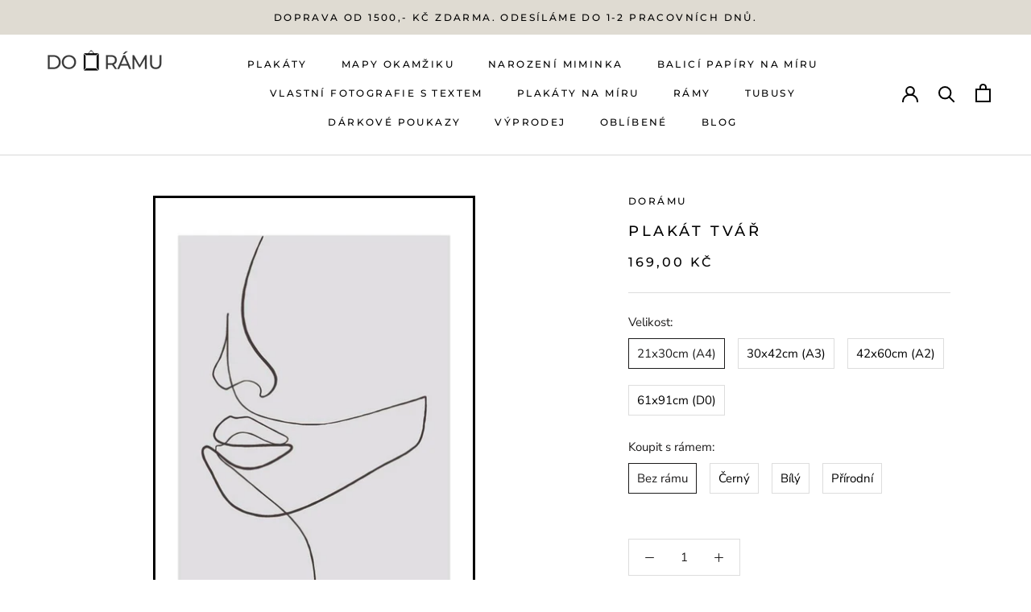

--- FILE ---
content_type: text/html; charset=utf-8
request_url: https://www.doramu.cz/products/plakat-tvar
body_size: 92659
content:
<!doctype html>




<html class="no-js" lang="cs">
  <head>


<meta name="description" content="Jsme český výrobce designových plakátů. Nabízíme široké portfolio motivů pro každý typ interiéru. Tiskneme v nejvyšší kvalitě na prémiový papír.">
<meta charset="utf-8"> 
<meta http-equiv="X-UA-Compatible" content="IE=edge,chrome=1">
<meta name="viewport" content="width=device-width, initial-scale=1.0, height=device-height, minimum-scale=1.0, maximum-scale=5.0">
<meta name="theme-color" content="">
    
<!-- Google tag (gtag.js) -->
<script async src="https://www.googletagmanager.com/gtag/js?id=AW-11152285074"></script>
<script>
  window.dataLayer = window.dataLayer || [];
  function gtag(){dataLayer.push(arguments);}
  gtag('js', new Date());

  gtag('config', 'AW-11152285074');
  // const GOptions = null;
</script>

  <script>var bcpo_product={"id":7297831174313,"title":"Plakát Tvář","handle":"plakat-tvar","description":"\u003cp\u003eZútulněte si Váš interiér s našimi designovými plakáty. Vybíráme moderní motivy vhodné k samostatnému vystavení, tak pro sestavení nástěných galerií.\u003c\/p\u003e\u003cp\u003e\u003cspan\u003ePlakáty jsou tištěné kvalitními inkousty na FineArt bavlněný papír  s matným povrchem. Díky tomu se obrazy vyznačují dokonalým podáním barev, barevnou stálostí a redukcí odlesků v prosvětlených místnostech.\u003c\/span\u003e\u003c\/p\u003e\u003cp\u003e\u003cspan\u003eProdukty standardně odesíláme do 24 hodin od objednání. \u003c\/span\u003e\u003c\/p\u003e\u003cp\u003eRám není zahrnut v ceně.\u003c\/p\u003e","published_at":"2022-04-18T14:09:29+02:00","created_at":"2021-11-02T00:10:26+01:00","vendor":"DoRámu","type":"#Kresby#Obrazy#Height","tags":["Color_Black","Color_LightGrey","Orientace_Na výšku","Rozměr_15x21 (A5)","Rozměr_21x30 (A4)","Rozměr_30x42 (A3)","Rozměr_42x60 (A2)","Rozměr_61x91 (D0)","Rozměr_91x130 (E0)"],"price":16900,"price_min":16900,"price_max":119800,"available":true,"price_varies":true,"compare_at_price":16900,"compare_at_price_min":16900,"compare_at_price_max":119800,"compare_at_price_varies":true,"variants":[{"id":42399381717243,"title":"21x30cm (A4) \/ Bez rámu","option1":"21x30cm (A4)","option2":"Bez rámu","option3":null,"sku":"OB_02041_(A4)","requires_shipping":true,"taxable":true,"featured_image":null,"available":true,"name":"Plakát Tvář - 21x30cm (A4) \/ Bez rámu","public_title":"21x30cm (A4) \/ Bez rámu","options":["21x30cm (A4)","Bez rámu"],"price":16900,"weight":1,"compare_at_price":16900,"inventory_management":"shopify","barcode":null,"requires_selling_plan":false,"selling_plan_allocations":[]},{"id":42399381750011,"title":"30x42cm (A3) \/ Bez rámu","option1":"30x42cm (A3)","option2":"Bez rámu","option3":null,"sku":"OB_02041_(A3)","requires_shipping":true,"taxable":true,"featured_image":null,"available":true,"name":"Plakát Tvář - 30x42cm (A3) \/ Bez rámu","public_title":"30x42cm (A3) \/ Bez rámu","options":["30x42cm (A3)","Bez rámu"],"price":28900,"weight":1,"compare_at_price":28900,"inventory_management":"shopify","barcode":null,"requires_selling_plan":false,"selling_plan_allocations":[]},{"id":42399381782779,"title":"42x60cm (A2) \/ Bez rámu","option1":"42x60cm (A2)","option2":"Bez rámu","option3":null,"sku":"OB_02041_(A2)","requires_shipping":true,"taxable":true,"featured_image":null,"available":true,"name":"Plakát Tvář - 42x60cm (A2) \/ Bez rámu","public_title":"42x60cm (A2) \/ Bez rámu","options":["42x60cm (A2)","Bez rámu"],"price":39900,"weight":1,"compare_at_price":39900,"inventory_management":"shopify","barcode":null,"requires_selling_plan":false,"selling_plan_allocations":[]},{"id":42399381815547,"title":"61x91cm (D0) \/ Bez rámu","option1":"61x91cm (D0)","option2":"Bez rámu","option3":null,"sku":"OB_02041_(D0)","requires_shipping":true,"taxable":true,"featured_image":null,"available":true,"name":"Plakát Tvář - 61x91cm (D0) \/ Bez rámu","public_title":"61x91cm (D0) \/ Bez rámu","options":["61x91cm (D0)","Bez rámu"],"price":59900,"weight":1,"compare_at_price":59900,"inventory_management":"shopify","barcode":null,"requires_selling_plan":false,"selling_plan_allocations":[]},{"id":42399381913851,"title":"21x30cm (A4) \/ Černý","option1":"21x30cm (A4)","option2":"Černý","option3":null,"sku":"OB_02041_(A4)","requires_shipping":true,"taxable":true,"featured_image":null,"available":true,"name":"Plakát Tvář - 21x30cm (A4) \/ Černý","public_title":"21x30cm (A4) \/ Černý","options":["21x30cm (A4)","Černý"],"price":44800,"weight":1,"compare_at_price":44800,"inventory_management":"shopify","barcode":null,"requires_selling_plan":false,"selling_plan_allocations":[]},{"id":42399381946619,"title":"30x42cm (A3) \/ Černý","option1":"30x42cm (A3)","option2":"Černý","option3":null,"sku":"OB_02041_(A3)","requires_shipping":true,"taxable":true,"featured_image":null,"available":true,"name":"Plakát Tvář - 30x42cm (A3) \/ Černý","public_title":"30x42cm (A3) \/ Černý","options":["30x42cm (A3)","Černý"],"price":64800,"weight":1,"compare_at_price":64800,"inventory_management":"shopify","barcode":null,"requires_selling_plan":false,"selling_plan_allocations":[]},{"id":42399381979387,"title":"42x60cm (A2) \/ Černý","option1":"42x60cm (A2)","option2":"Černý","option3":null,"sku":"OB_02041_(A2)*z*","requires_shipping":true,"taxable":true,"featured_image":null,"available":true,"name":"Plakát Tvář - 42x60cm (A2) \/ Černý","public_title":"42x60cm (A2) \/ Černý","options":["42x60cm (A2)","Černý"],"price":98800,"weight":1,"compare_at_price":98800,"inventory_management":"shopify","barcode":null,"requires_selling_plan":false,"selling_plan_allocations":[]},{"id":42399382012155,"title":"61x91cm (D0) \/ Černý","option1":"61x91cm (D0)","option2":"Černý","option3":null,"sku":"OB_02041_(D0)*z*","requires_shipping":true,"taxable":true,"featured_image":null,"available":true,"name":"Plakát Tvář - 61x91cm (D0) \/ Černý","public_title":"61x91cm (D0) \/ Černý","options":["61x91cm (D0)","Černý"],"price":119800,"weight":1,"compare_at_price":119800,"inventory_management":"shopify","barcode":null,"requires_selling_plan":false,"selling_plan_allocations":[]},{"id":42399382077691,"title":"21x30cm (A4) \/ Bílý","option1":"21x30cm (A4)","option2":"Bílý","option3":null,"sku":"OB_02041_(A4)","requires_shipping":true,"taxable":true,"featured_image":null,"available":true,"name":"Plakát Tvář - 21x30cm (A4) \/ Bílý","public_title":"21x30cm (A4) \/ Bílý","options":["21x30cm (A4)","Bílý"],"price":44800,"weight":1,"compare_at_price":44800,"inventory_management":"shopify","barcode":null,"requires_selling_plan":false,"selling_plan_allocations":[]},{"id":42399382110459,"title":"30x42cm (A3) \/ Bílý","option1":"30x42cm (A3)","option2":"Bílý","option3":null,"sku":"OB_02041_(A3)","requires_shipping":true,"taxable":true,"featured_image":null,"available":true,"name":"Plakát Tvář - 30x42cm (A3) \/ Bílý","public_title":"30x42cm (A3) \/ Bílý","options":["30x42cm (A3)","Bílý"],"price":64800,"weight":1,"compare_at_price":64800,"inventory_management":"shopify","barcode":null,"requires_selling_plan":false,"selling_plan_allocations":[]},{"id":42399382143227,"title":"42x60cm (A2) \/ Bílý","option1":"42x60cm (A2)","option2":"Bílý","option3":null,"sku":"OB_02041_(A2)*z*","requires_shipping":true,"taxable":true,"featured_image":null,"available":true,"name":"Plakát Tvář - 42x60cm (A2) \/ Bílý","public_title":"42x60cm (A2) \/ Bílý","options":["42x60cm (A2)","Bílý"],"price":98800,"weight":1,"compare_at_price":98800,"inventory_management":"shopify","barcode":null,"requires_selling_plan":false,"selling_plan_allocations":[]},{"id":42399382175995,"title":"61x91cm (D0) \/ Bílý","option1":"61x91cm (D0)","option2":"Bílý","option3":null,"sku":"OB_02041_(D0)*z*","requires_shipping":true,"taxable":true,"featured_image":null,"available":true,"name":"Plakát Tvář - 61x91cm (D0) \/ Bílý","public_title":"61x91cm (D0) \/ Bílý","options":["61x91cm (D0)","Bílý"],"price":119800,"weight":1,"compare_at_price":119800,"inventory_management":"shopify","barcode":null,"requires_selling_plan":false,"selling_plan_allocations":[]},{"id":42399382274299,"title":"21x30cm (A4) \/ Přírodní","option1":"21x30cm (A4)","option2":"Přírodní","option3":null,"sku":"OB_02041_(A4)","requires_shipping":true,"taxable":true,"featured_image":null,"available":true,"name":"Plakát Tvář - 21x30cm (A4) \/ Přírodní","public_title":"21x30cm (A4) \/ Přírodní","options":["21x30cm (A4)","Přírodní"],"price":44800,"weight":1,"compare_at_price":44800,"inventory_management":"shopify","barcode":null,"requires_selling_plan":false,"selling_plan_allocations":[]},{"id":42399382307067,"title":"30x42cm (A3) \/ Přírodní","option1":"30x42cm (A3)","option2":"Přírodní","option3":null,"sku":"OB_02041_(A3)","requires_shipping":true,"taxable":true,"featured_image":null,"available":true,"name":"Plakát Tvář - 30x42cm (A3) \/ Přírodní","public_title":"30x42cm (A3) \/ Přírodní","options":["30x42cm (A3)","Přírodní"],"price":64800,"weight":1,"compare_at_price":64800,"inventory_management":"shopify","barcode":null,"requires_selling_plan":false,"selling_plan_allocations":[]},{"id":42399382339835,"title":"42x60cm (A2) \/ Přírodní","option1":"42x60cm (A2)","option2":"Přírodní","option3":null,"sku":"OB_02041_(A2)*z*","requires_shipping":true,"taxable":true,"featured_image":null,"available":true,"name":"Plakát Tvář - 42x60cm (A2) \/ Přírodní","public_title":"42x60cm (A2) \/ Přírodní","options":["42x60cm (A2)","Přírodní"],"price":98800,"weight":1,"compare_at_price":98800,"inventory_management":"shopify","barcode":null,"requires_selling_plan":false,"selling_plan_allocations":[]},{"id":42399382372603,"title":"61x91cm (D0) \/ Přírodní","option1":"61x91cm (D0)","option2":"Přírodní","option3":null,"sku":"OB_02041_(D0)*z*","requires_shipping":true,"taxable":true,"featured_image":null,"available":true,"name":"Plakát Tvář - 61x91cm (D0) \/ Přírodní","public_title":"61x91cm (D0) \/ Přírodní","options":["61x91cm (D0)","Přírodní"],"price":119800,"weight":1,"compare_at_price":119800,"inventory_management":"shopify","barcode":null,"requires_selling_plan":false,"selling_plan_allocations":[]}],"images":["\/\/www.doramu.cz\/cdn\/shop\/products\/plakat-tvar-489646.jpg?v=1694038892","\/\/www.doramu.cz\/cdn\/shop\/products\/plakat-tvar-266728.jpg?v=1694038892"],"featured_image":"\/\/www.doramu.cz\/cdn\/shop\/products\/plakat-tvar-489646.jpg?v=1694038892","options":["Velikost","Koupit s rámem"],"media":[{"alt":null,"id":43543282155861,"position":1,"preview_image":{"aspect_ratio":0.708,"height":848,"width":600,"src":"\/\/www.doramu.cz\/cdn\/shop\/products\/plakat-tvar-489646.jpg?v=1694038892"},"aspect_ratio":0.708,"height":848,"media_type":"image","src":"\/\/www.doramu.cz\/cdn\/shop\/products\/plakat-tvar-489646.jpg?v=1694038892","width":600},{"alt":null,"id":43543282188629,"position":2,"preview_image":{"aspect_ratio":1.0,"height":800,"width":800,"src":"\/\/www.doramu.cz\/cdn\/shop\/products\/plakat-tvar-266728.jpg?v=1694038892"},"aspect_ratio":1.0,"height":800,"media_type":"image","src":"\/\/www.doramu.cz\/cdn\/shop\/products\/plakat-tvar-266728.jpg?v=1694038892","width":800}],"requires_selling_plan":false,"selling_plan_groups":[],"content":"\u003cp\u003eZútulněte si Váš interiér s našimi designovými plakáty. Vybíráme moderní motivy vhodné k samostatnému vystavení, tak pro sestavení nástěných galerií.\u003c\/p\u003e\u003cp\u003e\u003cspan\u003ePlakáty jsou tištěné kvalitními inkousty na FineArt bavlněný papír  s matným povrchem. Díky tomu se obrazy vyznačují dokonalým podáním barev, barevnou stálostí a redukcí odlesků v prosvětlených místnostech.\u003c\/span\u003e\u003c\/p\u003e\u003cp\u003e\u003cspan\u003eProdukty standardně odesíláme do 24 hodin od objednání. \u003c\/span\u003e\u003c\/p\u003e\u003cp\u003eRám není zahrnut v ceně.\u003c\/p\u003e"};  var inventory_quantity = [];inventory_quantity.push(0);inventory_quantity.push(-1);inventory_quantity.push(0);inventory_quantity.push(0);inventory_quantity.push(0);inventory_quantity.push(0);inventory_quantity.push(0);inventory_quantity.push(0);inventory_quantity.push(0);inventory_quantity.push(0);inventory_quantity.push(0);inventory_quantity.push(0);inventory_quantity.push(0);inventory_quantity.push(0);inventory_quantity.push(0);inventory_quantity.push(0);if(bcpo_product) { for (var i = 0; i < bcpo_product.variants.length; i += 1) { bcpo_product.variants[i].inventory_quantity = inventory_quantity[i]; }}window.bcpo = window.bcpo || {}; bcpo.cart = {"note":null,"attributes":{},"original_total_price":0,"total_price":0,"total_discount":0,"total_weight":0.0,"item_count":0,"items":[],"requires_shipping":false,"currency":"CZK","items_subtotal_price":0,"cart_level_discount_applications":[],"checkout_charge_amount":0}; bcpo.ogFormData = FormData; bcpo.money_with_currency_format = "{{amount_with_comma_separator}} Kč";bcpo.money_format = "{{amount_with_comma_separator}} Kč";</script><!--Content in content_for_header -->
<!--LayoutHub-Embed--><link rel="stylesheet" type="text/css" href="data:text/css;base64," media="all"><!--/LayoutHub-Embed--><meta charset="utf-8"> 
    <meta http-equiv="X-UA-Compatible" content="IE=edge,chrome=1">
    <meta name="viewport" content="width=device-width, initial-scale=1.0, height=device-height, minimum-scale=1.0, maximum-scale=5.0">
    <meta name="theme-color" content="">
    <link rel="stylesheet" href="https://maxcdn.bootstrapcdn.com/bootstrap/4.5.2/css/bootstrap.min.css">
    <script src="https://ajax.googleapis.com/ajax/libs/jquery/3.5.1/jquery.min.js"></script>
    <script src="https://cdnjs.cloudflare.com/ajax/libs/popper.js/1.16.0/umd/popper.min.js"></script>
    <script src="https://maxcdn.bootstrapcdn.com/bootstrap/4.5.2/js/bootstrap.min.js"></script>
    <link rel="stylesheet" href="https://cdnjs.cloudflare.com/ajax/libs/font-awesome/4.7.0/css/font-awesome.min.css">

    <link rel="stylesheet" type="text/css" href="https://cdnjs.cloudflare.com/ajax/libs/slick-carousel/1.8.1/slick.css">
    <link rel="stylesheet" type="text/css" href="https://cdnjs.cloudflare.com/ajax/libs/slick-carousel/1.8.1/slick-theme.css">

    <title>
      Designový plakát Tvář | Doramu.cz &ndash; DoRámu
    </title><meta name="description" content="Designový plakát &#39;Tvář&#39; skvěle doplní váš interiér. Spojením s našimi kvalitními rámy na obrazy dostanou vaše zdi nový rozměr. Naše plakáty vyrábíme z materiálů nejvyšší kvality a s ohledem na životní prostředí"><style>
  .CartItem__Variant{
/*     display:none; */
  }
</style>
    <link rel="canonical" href="https://www.doramu.cz/products/plakat-tvar"><link rel="shortcut icon" href="//www.doramu.cz/cdn/shop/files/FAVICON_b6cfd89c-f530-4b32-ba83-57e4f9d0961f_96x.png?v=1683665778" type="image/png"><meta property="og:type" content="product">
  <meta property="og:title" content="Plakát Tvář"><meta property="og:image" content="http://www.doramu.cz/cdn/shop/products/plakat-tvar-489646.jpg?v=1694038892">
    <meta property="og:image:secure_url" content="https://www.doramu.cz/cdn/shop/products/plakat-tvar-489646.jpg?v=1694038892">
    <meta property="og:image:width" content="600">
    <meta property="og:image:height" content="848"><meta property="product:price:amount" content="169,00">
  <meta property="product:price:currency" content="CZK"><meta property="og:description" content="Designový plakát &#39;Tvář&#39; skvěle doplní váš interiér. Spojením s našimi kvalitními rámy na obrazy dostanou vaše zdi nový rozměr. Naše plakáty vyrábíme z materiálů nejvyšší kvality a s ohledem na životní prostředí"><meta property="og:url" content="https://www.doramu.cz/products/plakat-tvar">
<meta property="og:site_name" content="DoRámu"><meta name="twitter:card" content="summary"><meta name="twitter:title" content="Plakát Tvář">
  <meta name="twitter:description" content="Zútulněte si Váš interiér s našimi designovými plakáty. Vybíráme moderní motivy vhodné k samostatnému vystavení, tak pro sestavení nástěných galerií.Plakáty jsou tištěné kvalitními inkousty na FineArt bavlněný papír  s matným povrchem. Díky tomu se obrazy vyznačují dokonalým podáním barev, barevnou stálostí a redukcí odlesků v prosvětlených místnostech.Produkty standardně odesíláme do 24 hodin od objednání. Rám není zahrnut v ceně.">
  <meta name="twitter:image" content="https://www.doramu.cz/cdn/shop/products/plakat-tvar-489646_600x600_crop_center.jpg?v=1694038892">
    <style>
  @font-face {
  font-family: Montserrat;
  font-weight: 500;
  font-style: normal;
  font-display: fallback;
  src: url("//www.doramu.cz/cdn/fonts/montserrat/montserrat_n5.07ef3781d9c78c8b93c98419da7ad4fbeebb6635.woff2") format("woff2"),
       url("//www.doramu.cz/cdn/fonts/montserrat/montserrat_n5.adf9b4bd8b0e4f55a0b203cdd84512667e0d5e4d.woff") format("woff");
}

  @font-face {
  font-family: "Nunito Sans";
  font-weight: 400;
  font-style: normal;
  font-display: fallback;
  src: url("//www.doramu.cz/cdn/fonts/nunito_sans/nunitosans_n4.0276fe080df0ca4e6a22d9cb55aed3ed5ba6b1da.woff2") format("woff2"),
       url("//www.doramu.cz/cdn/fonts/nunito_sans/nunitosans_n4.b4964bee2f5e7fd9c3826447e73afe2baad607b7.woff") format("woff");
}


  @font-face {
  font-family: "Nunito Sans";
  font-weight: 700;
  font-style: normal;
  font-display: fallback;
  src: url("//www.doramu.cz/cdn/fonts/nunito_sans/nunitosans_n7.25d963ed46da26098ebeab731e90d8802d989fa5.woff2") format("woff2"),
       url("//www.doramu.cz/cdn/fonts/nunito_sans/nunitosans_n7.d32e3219b3d2ec82285d3027bd673efc61a996c8.woff") format("woff");
}

  @font-face {
  font-family: "Nunito Sans";
  font-weight: 400;
  font-style: italic;
  font-display: fallback;
  src: url("//www.doramu.cz/cdn/fonts/nunito_sans/nunitosans_i4.6e408730afac1484cf297c30b0e67c86d17fc586.woff2") format("woff2"),
       url("//www.doramu.cz/cdn/fonts/nunito_sans/nunitosans_i4.c9b6dcbfa43622b39a5990002775a8381942ae38.woff") format("woff");
}

  @font-face {
  font-family: "Nunito Sans";
  font-weight: 700;
  font-style: italic;
  font-display: fallback;
  src: url("//www.doramu.cz/cdn/fonts/nunito_sans/nunitosans_i7.8c1124729eec046a321e2424b2acf328c2c12139.woff2") format("woff2"),
       url("//www.doramu.cz/cdn/fonts/nunito_sans/nunitosans_i7.af4cda04357273e0996d21184432bcb14651a64d.woff") format("woff");
}


  :root {
    --heading-font-family : Montserrat, sans-serif;
    --heading-font-weight : 500;
    --heading-font-style  : normal;

    --text-font-family : "Nunito Sans", sans-serif;
    --text-font-weight : 400;
    --text-font-style  : normal;

    --base-text-font-size   : 15px;
    --default-text-font-size: 14px;--background          : #ffffff;
    --background-rgb      : 255, 255, 255;
    --light-background    : #ffffff;
    --light-background-rgb: 255, 255, 255;
    --heading-color       : #000000;
    --text-color          : #1c1b1b;
    --text-color-rgb      : 28, 27, 27;
    --text-color-light    : #000000;
    --text-color-light-rgb: 0, 0, 0;
    --link-color          : #6a6a6a;
    --link-color-rgb      : 106, 106, 106;
    --border-color        : #dddddd;
    --border-color-rgb    : 221, 221, 221;

    --button-background    : #000000;
    --button-background-rgb: 0, 0, 0;
    --button-text-color    : #ffffff;

    --header-background       : #ffffff;
    --header-heading-color    : #000000;
    --header-light-text-color : #000000;
    --header-border-color     : #d9d9d9;

    --footer-background    : #ddd4c3;
    --footer-text-color    : #000000;
    --footer-heading-color : #000000;
    --footer-border-color  : #bcb4a6;

    --navigation-background      : #ffffff;
    --navigation-background-rgb  : 255, 255, 255;
    --navigation-text-color      : #000000;
    --navigation-text-color-light: rgba(0, 0, 0, 0.5);
    --navigation-border-color    : rgba(0, 0, 0, 0.25);

    --newsletter-popup-background     : #1c1b1b;
    --newsletter-popup-text-color     : #ffffff;
    --newsletter-popup-text-color-rgb : 255, 255, 255;

    --secondary-elements-background       : #1c1b1b;
    --secondary-elements-background-rgb   : 28, 27, 27;
    --secondary-elements-text-color       : #ffffff;
    --secondary-elements-text-color-light : rgba(255, 255, 255, 0.5);
    --secondary-elements-border-color     : rgba(255, 255, 255, 0.25);

    --product-sale-price-color    : #f94c43;
    --product-sale-price-color-rgb: 249, 76, 67;
    --product-star-rating: #f6a429;

    /* Shopify related variables */
    --payment-terms-background-color: #ffffff;

    /* Products */

    --horizontal-spacing-four-products-per-row: 20px;
        --horizontal-spacing-two-products-per-row : 20px;

    --vertical-spacing-four-products-per-row: 40px;
        --vertical-spacing-two-products-per-row : 50px;

    /* Animation */
    --drawer-transition-timing: cubic-bezier(0.645, 0.045, 0.355, 1);
    --header-base-height: 80px; /* We set a default for browsers that do not support CSS variables */

    /* Cursors */
    --cursor-zoom-in-svg    : url(//www.doramu.cz/cdn/shop/t/48/assets/cursor-zoom-in.svg?v=100326362725928540331672930012);
    --cursor-zoom-in-2x-svg : url(//www.doramu.cz/cdn/shop/t/48/assets/cursor-zoom-in-2x.svg?v=71919207650934979201672930012);
  }
</style>

<script>
  // IE11 does not have support for CSS variables, so we have to polyfill them
  if (!(((window || {}).CSS || {}).supports && window.CSS.supports('(--a: 0)'))) {
    const script = document.createElement('script');
    script.type = 'text/javascript';
    script.src = 'https://cdn.jsdelivr.net/npm/css-vars-ponyfill@2';
    script.onload = function() {
      cssVars({});
    };

    document.getElementsByTagName('head')[0].appendChild(script);
  }
</script>
<script>window.performance && window.performance.mark && window.performance.mark('shopify.content_for_header.start');</script><meta name="google-site-verification" content="dCNwkArMlAz1G8X-POSPpM-iCSqveAfh7qvWA5hHV2Q">
<meta name="facebook-domain-verification" content="66h64dv59jfh8wd5nmgvt5n1t8dedf">
<meta id="shopify-digital-wallet" name="shopify-digital-wallet" content="/55583539369/digital_wallets/dialog">
<meta name="shopify-checkout-api-token" content="ff3132ae7c8f88e072797f1bb73e89d4">
<link rel="alternate" type="application/json+oembed" href="https://www.doramu.cz/products/plakat-tvar.oembed">
<script async="async" src="/checkouts/internal/preloads.js?locale=cs-CZ"></script>
<script id="apple-pay-shop-capabilities" type="application/json">{"shopId":55583539369,"countryCode":"CZ","currencyCode":"CZK","merchantCapabilities":["supports3DS"],"merchantId":"gid:\/\/shopify\/Shop\/55583539369","merchantName":"DoRámu","requiredBillingContactFields":["postalAddress","email","phone"],"requiredShippingContactFields":["postalAddress","email","phone"],"shippingType":"shipping","supportedNetworks":["visa","maestro","masterCard","amex"],"total":{"type":"pending","label":"DoRámu","amount":"1.00"},"shopifyPaymentsEnabled":true,"supportsSubscriptions":true}</script>
<script id="shopify-features" type="application/json">{"accessToken":"ff3132ae7c8f88e072797f1bb73e89d4","betas":["rich-media-storefront-analytics"],"domain":"www.doramu.cz","predictiveSearch":true,"shopId":55583539369,"locale":"cs"}</script>
<script>var Shopify = Shopify || {};
Shopify.shop = "doramu.myshopify.com";
Shopify.locale = "cs";
Shopify.currency = {"active":"CZK","rate":"1.0"};
Shopify.country = "CZ";
Shopify.theme = {"name":"Current Live theme","id":136469381371,"schema_name":"Prestige","schema_version":"5.3.1","theme_store_id":null,"role":"main"};
Shopify.theme.handle = "null";
Shopify.theme.style = {"id":null,"handle":null};
Shopify.cdnHost = "www.doramu.cz/cdn";
Shopify.routes = Shopify.routes || {};
Shopify.routes.root = "/";</script>
<script type="module">!function(o){(o.Shopify=o.Shopify||{}).modules=!0}(window);</script>
<script>!function(o){function n(){var o=[];function n(){o.push(Array.prototype.slice.apply(arguments))}return n.q=o,n}var t=o.Shopify=o.Shopify||{};t.loadFeatures=n(),t.autoloadFeatures=n()}(window);</script>
<script id="shop-js-analytics" type="application/json">{"pageType":"product"}</script>
<script defer="defer" async type="module" src="//www.doramu.cz/cdn/shopifycloud/shop-js/modules/v2/client.init-shop-cart-sync_ubEWhC91.cs.esm.js"></script>
<script defer="defer" async type="module" src="//www.doramu.cz/cdn/shopifycloud/shop-js/modules/v2/chunk.common_B9rspK8x.esm.js"></script>
<script defer="defer" async type="module" src="//www.doramu.cz/cdn/shopifycloud/shop-js/modules/v2/chunk.modal_DmLoVcLd.esm.js"></script>
<script type="module">
  await import("//www.doramu.cz/cdn/shopifycloud/shop-js/modules/v2/client.init-shop-cart-sync_ubEWhC91.cs.esm.js");
await import("//www.doramu.cz/cdn/shopifycloud/shop-js/modules/v2/chunk.common_B9rspK8x.esm.js");
await import("//www.doramu.cz/cdn/shopifycloud/shop-js/modules/v2/chunk.modal_DmLoVcLd.esm.js");

  window.Shopify.SignInWithShop?.initShopCartSync?.({"fedCMEnabled":true,"windoidEnabled":true});

</script>
<script>(function() {
  var isLoaded = false;
  function asyncLoad() {
    if (isLoaded) return;
    isLoaded = true;
    var urls = ["https:\/\/app.avada.io\/avada-sdk.min.js?shop=doramu.myshopify.com","https:\/\/tabs.stationmade.com\/registered-scripts\/tabs-by-station.js?shop=doramu.myshopify.com"];
    for (var i = 0; i < urls.length; i++) {
      var s = document.createElement('script');
      s.type = 'text/javascript';
      s.async = true;
      s.src = urls[i];
      var x = document.getElementsByTagName('script')[0];
      x.parentNode.insertBefore(s, x);
    }
  };
  if(window.attachEvent) {
    window.attachEvent('onload', asyncLoad);
  } else {
    window.addEventListener('load', asyncLoad, false);
  }
})();</script>
<script id="__st">var __st={"a":55583539369,"offset":3600,"reqid":"00f50a12-e210-4d9f-a699-691e4f4fafd0-1769618260","pageurl":"www.doramu.cz\/products\/plakat-tvar","u":"6a73a26e5215","p":"product","rtyp":"product","rid":7297831174313};</script>
<script>window.ShopifyPaypalV4VisibilityTracking = true;</script>
<script id="form-persister">!function(){'use strict';const t='contact',e='new_comment',n=[[t,t],['blogs',e],['comments',e],[t,'customer']],o='password',r='form_key',c=['recaptcha-v3-token','g-recaptcha-response','h-captcha-response',o],s=()=>{try{return window.sessionStorage}catch{return}},i='__shopify_v',u=t=>t.elements[r],a=function(){const t=[...n].map((([t,e])=>`form[action*='/${t}']:not([data-nocaptcha='true']) input[name='form_type'][value='${e}']`)).join(',');var e;return e=t,()=>e?[...document.querySelectorAll(e)].map((t=>t.form)):[]}();function m(t){const e=u(t);a().includes(t)&&(!e||!e.value)&&function(t){try{if(!s())return;!function(t){const e=s();if(!e)return;const n=u(t);if(!n)return;const o=n.value;o&&e.removeItem(o)}(t);const e=Array.from(Array(32),(()=>Math.random().toString(36)[2])).join('');!function(t,e){u(t)||t.append(Object.assign(document.createElement('input'),{type:'hidden',name:r})),t.elements[r].value=e}(t,e),function(t,e){const n=s();if(!n)return;const r=[...t.querySelectorAll(`input[type='${o}']`)].map((({name:t})=>t)),u=[...c,...r],a={};for(const[o,c]of new FormData(t).entries())u.includes(o)||(a[o]=c);n.setItem(e,JSON.stringify({[i]:1,action:t.action,data:a}))}(t,e)}catch(e){console.error('failed to persist form',e)}}(t)}const f=t=>{if('true'===t.dataset.persistBound)return;const e=function(t,e){const n=function(t){return'function'==typeof t.submit?t.submit:HTMLFormElement.prototype.submit}(t).bind(t);return function(){let t;return()=>{t||(t=!0,(()=>{try{e(),n()}catch(t){(t=>{console.error('form submit failed',t)})(t)}})(),setTimeout((()=>t=!1),250))}}()}(t,(()=>{m(t)}));!function(t,e){if('function'==typeof t.submit&&'function'==typeof e)try{t.submit=e}catch{}}(t,e),t.addEventListener('submit',(t=>{t.preventDefault(),e()})),t.dataset.persistBound='true'};!function(){function t(t){const e=(t=>{const e=t.target;return e instanceof HTMLFormElement?e:e&&e.form})(t);e&&m(e)}document.addEventListener('submit',t),document.addEventListener('DOMContentLoaded',(()=>{const e=a();for(const t of e)f(t);var n;n=document.body,new window.MutationObserver((t=>{for(const e of t)if('childList'===e.type&&e.addedNodes.length)for(const t of e.addedNodes)1===t.nodeType&&'FORM'===t.tagName&&a().includes(t)&&f(t)})).observe(n,{childList:!0,subtree:!0,attributes:!1}),document.removeEventListener('submit',t)}))}()}();</script>
<script integrity="sha256-4kQ18oKyAcykRKYeNunJcIwy7WH5gtpwJnB7kiuLZ1E=" data-source-attribution="shopify.loadfeatures" defer="defer" src="//www.doramu.cz/cdn/shopifycloud/storefront/assets/storefront/load_feature-a0a9edcb.js" crossorigin="anonymous"></script>
<script data-source-attribution="shopify.dynamic_checkout.dynamic.init">var Shopify=Shopify||{};Shopify.PaymentButton=Shopify.PaymentButton||{isStorefrontPortableWallets:!0,init:function(){window.Shopify.PaymentButton.init=function(){};var t=document.createElement("script");t.src="https://www.doramu.cz/cdn/shopifycloud/portable-wallets/latest/portable-wallets.cs.js",t.type="module",document.head.appendChild(t)}};
</script>
<script data-source-attribution="shopify.dynamic_checkout.buyer_consent">
  function portableWalletsHideBuyerConsent(e){var t=document.getElementById("shopify-buyer-consent"),n=document.getElementById("shopify-subscription-policy-button");t&&n&&(t.classList.add("hidden"),t.setAttribute("aria-hidden","true"),n.removeEventListener("click",e))}function portableWalletsShowBuyerConsent(e){var t=document.getElementById("shopify-buyer-consent"),n=document.getElementById("shopify-subscription-policy-button");t&&n&&(t.classList.remove("hidden"),t.removeAttribute("aria-hidden"),n.addEventListener("click",e))}window.Shopify?.PaymentButton&&(window.Shopify.PaymentButton.hideBuyerConsent=portableWalletsHideBuyerConsent,window.Shopify.PaymentButton.showBuyerConsent=portableWalletsShowBuyerConsent);
</script>
<script data-source-attribution="shopify.dynamic_checkout.cart.bootstrap">document.addEventListener("DOMContentLoaded",(function(){function t(){return document.querySelector("shopify-accelerated-checkout-cart, shopify-accelerated-checkout")}if(t())Shopify.PaymentButton.init();else{new MutationObserver((function(e,n){t()&&(Shopify.PaymentButton.init(),n.disconnect())})).observe(document.body,{childList:!0,subtree:!0})}}));
</script>
<link id="shopify-accelerated-checkout-styles" rel="stylesheet" media="screen" href="https://www.doramu.cz/cdn/shopifycloud/portable-wallets/latest/accelerated-checkout-backwards-compat.css" crossorigin="anonymous">
<style id="shopify-accelerated-checkout-cart">
        #shopify-buyer-consent {
  margin-top: 1em;
  display: inline-block;
  width: 100%;
}

#shopify-buyer-consent.hidden {
  display: none;
}

#shopify-subscription-policy-button {
  background: none;
  border: none;
  padding: 0;
  text-decoration: underline;
  font-size: inherit;
  cursor: pointer;
}

#shopify-subscription-policy-button::before {
  box-shadow: none;
}

      </style>

<script>window.performance && window.performance.mark && window.performance.mark('shopify.content_for_header.end');</script><!--  
<script id="etsMMNavigator">
    var ETS_MM_MONEY_FORMAT = "{{amount_with_comma_separator}} Kč";
    var ETS_MM_LINK_LIST = [{id: "main-menu", title: "Main menu", items: ["/collections/kompletni-nabidka-plakatu","/collections/mapy-okamziku","/collections/plakaty-s-udaji-o-narozeni-miminka","/collections/balici-papiry-na-miru","/collections/vlastni-fotografie-s-textem","/collections/plakaty-na-miru","/collections/ramy","/collections/kartonove-tubusy","/collections/darkove-poukazy","/collections/vyprodej","/collections/plakaty-oblibene","/blogs/detske-pokojiky",]},{id: "footer", title: "Zákaznický servis", items: ["tel:+420777832859","https://www.doramu.cz/apps/frequently-asked-questions","/policies/terms-of-service","/policies/privacy-policy","/policies/refund-policy","https://cdn.shopify.com/s/files/1/0555/8353/9369/files/FormularRroOdstoupeniOdSmlouvy.pdf?v=1617488450",]},{id: "nas-obchod", title: "Náš obchod", items: ["/collections/kompletni-nabidka-plakatu","/collections/sestavy-plakatu","https://www.kajabeyoga.cz/",]},{id: "420674502825-child-a476d1b9edbd710c5434bb85d055a583-legacy-plakaty", title: "Plakáty", items: ["/collections/plakaty-priroda","/collections/plakaty-zvirata","/collections/plakaty-umelecke","/collections/textove-plakaty","/collections/plakaty-dle-zajmu",]},{id: "420675190953-child-40d0182669f1e0b5c6816fe82ca11a8c-legacy-priroda", title: "Příroda", items: ["/collections/plakaty-kvety","/collections/plakaty-listy","/collections/plakaty-stromy","/collections/plakaty-hory","/collections/plakaty-mesta-a-mapy","/collections/plakaty-lesy-a-louky","/collections/plakaty-cesty-a-pouste","/collections/plakaty-more-a-jezera",]},{id: "420675879081-child-e0d6ec9718896ea85b6dd38d7bd43b3f-legacy-zvirata", title: "Zvířata", items: ["/collections/plakaty-psi","/collections/plakaty-kocky","/collections/plakaty-ptaci","/collections/divoka-zvirata",]},{id: "426297098409-child-c45cf51edff4e93c06caaeafa5e763f3-legacy-umelecke", title: "Umělecké", items: ["/collections/plakaty-abstrakce","/collections/plakaty-kresby","/collections/plakaty-styl","/collections/plakaty-vintage-retro",]},{id: "443565998249-child-2654d780a437afbe386fc3b4b8fade74-legacy-textove", title: "Textové", items: ["/collections/plakaty-textove-anglicke","/collections/plakaty-textove-ceske",]},{id: "426294837417-child-4d9ea3f6f4891c8e990c34015d27e27b-legacy-dle-zajmu", title: "Dle zájmu", items: ["/collections/plakaty-pro-deti","/collections/plakaty-fashion","/collections/plakaty-auta","/collections/plakaty-sport","/collections/plakaty-harry-potter",]},{id: "597008384341-child-b788a27c41bcd4a020926bf8d4020957-legacy-ramy", title: "Rámy", items: ["/collections/ramy-v-cernem-dekoru","/collections/ramy-v-bilem-dekoru","/collections/ramy-v-prirodnim-dekoru",]},{id: "customer-account-main-menu", title: "Hlavní nabídka zákaznického účtu", items: ["/","https://shopify.com/55583539369/account/orders?locale=cs&region_country=CZ",]},];
</script>
<script type="text/javascript">
    var ETS_MM_CART_ITEM_COUNT = 0;
</script>

<script src="//www.doramu.cz/cdn/shop/t/48/assets/ets_mm_config.js?v=75268860539618744271672930012" type="text/javascript"></script>
 -->

    <link rel="stylesheet" href="//www.doramu.cz/cdn/shop/t/48/assets/theme.css?v=69544028048105255771733854938">
    <link rel="stylesheet" href="//www.doramu.cz/cdn/shop/t/48/assets/General.css?v=79404108600929793881693952302">

    <script>// This allows to expose several variables to the global scope, to be used in scripts
      window.theme = {
        pageType: "product",
        moneyFormat: "{{amount_with_comma_separator}} Kč",
        moneyWithCurrencyFormat: "{{amount_with_comma_separator}} Kč",
        currencyCodeEnabled: true,
        productImageSize: "natural",
        searchMode: "product",
        showPageTransition: true,
        showElementStaggering: true,
        showImageZooming: true
      };

      window.routes = {
        rootUrl: "\/",
        rootUrlWithoutSlash: '',
        cartUrl: "\/cart",
        cartAddUrl: "\/cart\/add",
        cartChangeUrl: "\/cart\/change",
        searchUrl: "\/search",
        productRecommendationsUrl: "\/recommendations\/products"
      };

      window.languages = {
        cartAddNote: "Přidat vzkaz k objednávce",
        cartEditNote: "Upravit vzkaz u objednávky",
        productImageLoadingError: "Nemohli jsme zobrazit obrázek. Prosím obnovte stránku.",
        productFormAddToCart: "Přidat do košíku",
        productFormUnavailable: "Nedostupné",
        productFormSoldOut: "Vyprodáno",
        shippingEstimatorOneResult: "Nalezli jsme jednu dostupnou přepravu.",
        shippingEstimatorMoreResults: "Nalezli jsme {{count}} dostupných metod přepravy.",
        shippingEstimatorNoResults: "Nenalezli jsme žádnou dostupnou přepravu"
      };

      window.lazySizesConfig = {
        loadHidden: false,
        hFac: 0.5,
        expFactor: 2,
        ricTimeout: 150,
        lazyClass: 'Image--lazyLoad',
        loadingClass: 'Image--lazyLoading',
        loadedClass: 'Image--lazyLoaded'
      };

      document.documentElement.className = document.documentElement.className.replace('no-js', 'js');
      document.documentElement.style.setProperty('--window-height', window.innerHeight + 'px');

      // We do a quick detection of some features (we could use Modernizr but for so little...)
      (function() {
        document.documentElement.className += ((window.CSS && window.CSS.supports('(position: sticky) or (position: -webkit-sticky)')) ? ' supports-sticky' : ' no-supports-sticky');
        document.documentElement.className += (window.matchMedia('(-moz-touch-enabled: 1), (hover: none)')).matches ? ' no-supports-hover' : ' supports-hover';
      }());

      
    </script>

    <script src="//www.doramu.cz/cdn/shop/t/48/assets/lazysizes.min.js?v=174358363404432586981672930012" async></script><script src="//www.doramu.cz/cdn/shop/t/48/assets/libs.min.js?v=26178543184394469741672930012" defer></script>
    <script src="//www.doramu.cz/cdn/shop/t/48/assets/theme.min.js?v=45420860539008816401690718118" defer></script>
    <script src="//www.doramu.cz/cdn/shop/t/48/assets/custom.js?v=147507450311125330641693950125" defer></script>

    <script>
      (function () {
        window.onpageshow = function() {
          if (window.theme.showPageTransition) {
            var pageTransition = document.querySelector('.PageTransition');

            if (pageTransition) {
              pageTransition.style.visibility = 'visible';
              pageTransition.style.opacity = '0';
            }
          }

          // When the page is loaded from the cache, we have to reload the cart content
          document.documentElement.dispatchEvent(new CustomEvent('cart:refresh', {
            bubbles: true
          }));
        };
      })();
    </script>

    
  <script type="application/ld+json">
  {
    "@context": "http://schema.org",
    "@type": "Product",
  "@id": "https:\/\/www.doramu.cz\/products\/plakat-tvar#product",
    "offers": [{
          "@type": "Offer",
          "name": "21x30cm (A4) \/ Bez rámu",
          "availability":"https://schema.org/InStock",
          "price": 169.0,
          "priceCurrency": "CZK",
          "priceValidUntil": "2026-02-07","sku": "OB_02041_(A4)","url": "/products/plakat-tvar?variant=42399381717243"
        },
{
          "@type": "Offer",
          "name": "30x42cm (A3) \/ Bez rámu",
          "availability":"https://schema.org/InStock",
          "price": 289.0,
          "priceCurrency": "CZK",
          "priceValidUntil": "2026-02-07","sku": "OB_02041_(A3)","url": "/products/plakat-tvar?variant=42399381750011"
        },
{
          "@type": "Offer",
          "name": "42x60cm (A2) \/ Bez rámu",
          "availability":"https://schema.org/InStock",
          "price": 399.0,
          "priceCurrency": "CZK",
          "priceValidUntil": "2026-02-07","sku": "OB_02041_(A2)","url": "/products/plakat-tvar?variant=42399381782779"
        },
{
          "@type": "Offer",
          "name": "61x91cm (D0) \/ Bez rámu",
          "availability":"https://schema.org/InStock",
          "price": 599.0,
          "priceCurrency": "CZK",
          "priceValidUntil": "2026-02-07","sku": "OB_02041_(D0)","url": "/products/plakat-tvar?variant=42399381815547"
        },
{
          "@type": "Offer",
          "name": "21x30cm (A4) \/ Černý",
          "availability":"https://schema.org/InStock",
          "price": 448.0,
          "priceCurrency": "CZK",
          "priceValidUntil": "2026-02-07","sku": "OB_02041_(A4)","url": "/products/plakat-tvar?variant=42399381913851"
        },
{
          "@type": "Offer",
          "name": "30x42cm (A3) \/ Černý",
          "availability":"https://schema.org/InStock",
          "price": 648.0,
          "priceCurrency": "CZK",
          "priceValidUntil": "2026-02-07","sku": "OB_02041_(A3)","url": "/products/plakat-tvar?variant=42399381946619"
        },
{
          "@type": "Offer",
          "name": "42x60cm (A2) \/ Černý",
          "availability":"https://schema.org/InStock",
          "price": 988.0,
          "priceCurrency": "CZK",
          "priceValidUntil": "2026-02-07","sku": "OB_02041_(A2)*z*","url": "/products/plakat-tvar?variant=42399381979387"
        },
{
          "@type": "Offer",
          "name": "61x91cm (D0) \/ Černý",
          "availability":"https://schema.org/InStock",
          "price": 1198.0,
          "priceCurrency": "CZK",
          "priceValidUntil": "2026-02-07","sku": "OB_02041_(D0)*z*","url": "/products/plakat-tvar?variant=42399382012155"
        },
{
          "@type": "Offer",
          "name": "21x30cm (A4) \/ Bílý",
          "availability":"https://schema.org/InStock",
          "price": 448.0,
          "priceCurrency": "CZK",
          "priceValidUntil": "2026-02-07","sku": "OB_02041_(A4)","url": "/products/plakat-tvar?variant=42399382077691"
        },
{
          "@type": "Offer",
          "name": "30x42cm (A3) \/ Bílý",
          "availability":"https://schema.org/InStock",
          "price": 648.0,
          "priceCurrency": "CZK",
          "priceValidUntil": "2026-02-07","sku": "OB_02041_(A3)","url": "/products/plakat-tvar?variant=42399382110459"
        },
{
          "@type": "Offer",
          "name": "42x60cm (A2) \/ Bílý",
          "availability":"https://schema.org/InStock",
          "price": 988.0,
          "priceCurrency": "CZK",
          "priceValidUntil": "2026-02-07","sku": "OB_02041_(A2)*z*","url": "/products/plakat-tvar?variant=42399382143227"
        },
{
          "@type": "Offer",
          "name": "61x91cm (D0) \/ Bílý",
          "availability":"https://schema.org/InStock",
          "price": 1198.0,
          "priceCurrency": "CZK",
          "priceValidUntil": "2026-02-07","sku": "OB_02041_(D0)*z*","url": "/products/plakat-tvar?variant=42399382175995"
        },
{
          "@type": "Offer",
          "name": "21x30cm (A4) \/ Přírodní",
          "availability":"https://schema.org/InStock",
          "price": 448.0,
          "priceCurrency": "CZK",
          "priceValidUntil": "2026-02-07","sku": "OB_02041_(A4)","url": "/products/plakat-tvar?variant=42399382274299"
        },
{
          "@type": "Offer",
          "name": "30x42cm (A3) \/ Přírodní",
          "availability":"https://schema.org/InStock",
          "price": 648.0,
          "priceCurrency": "CZK",
          "priceValidUntil": "2026-02-07","sku": "OB_02041_(A3)","url": "/products/plakat-tvar?variant=42399382307067"
        },
{
          "@type": "Offer",
          "name": "42x60cm (A2) \/ Přírodní",
          "availability":"https://schema.org/InStock",
          "price": 988.0,
          "priceCurrency": "CZK",
          "priceValidUntil": "2026-02-07","sku": "OB_02041_(A2)*z*","url": "/products/plakat-tvar?variant=42399382339835"
        },
{
          "@type": "Offer",
          "name": "61x91cm (D0) \/ Přírodní",
          "availability":"https://schema.org/InStock",
          "price": 1198.0,
          "priceCurrency": "CZK",
          "priceValidUntil": "2026-02-07","sku": "OB_02041_(D0)*z*","url": "/products/plakat-tvar?variant=42399382372603"
        }
],
    "brand": {
      "name": "DoRámu"
    },
    "name": "Plakát Tvář",
    "description": "Zútulněte si Váš interiér s našimi designovými plakáty. Vybíráme moderní motivy vhodné k samostatnému vystavení, tak pro sestavení nástěných galerií.Plakáty jsou tištěné kvalitními inkousty na FineArt bavlněný papír  s matným povrchem. Díky tomu se obrazy vyznačují dokonalým podáním barev, barevnou stálostí a redukcí odlesků v prosvětlených místnostech.Produkty standardně odesíláme do 24 hodin od objednání. Rám není zahrnut v ceně.",
    "category": "#Kresby#Obrazy#Height",
    "url": "/products/plakat-tvar",
    "sku": "OB_02041_(A4)",
    "image": {
      "@type": "ImageObject",
      "url": "https://www.doramu.cz/cdn/shop/products/plakat-tvar-489646_1024x.jpg?v=1694038892",
      "image": "https://www.doramu.cz/cdn/shop/products/plakat-tvar-489646_1024x.jpg?v=1694038892",
      "name": "Plakát Tvář",
      "width": "1024",
      "height": "1024"
    }
  }
  </script>



  <script type="application/ld+json">
  {
    "@context": "http://schema.org",
    "@type": "BreadcrumbList",
  "itemListElement": [{
      "@type": "ListItem",
      "position": 1,
      "name": "Domov",
      "item": "https://www.doramu.cz"
    },{
          "@type": "ListItem",
          "position": 2,
          "name": "Plakát Tvář",
          "item": "https://www.doramu.cz/products/plakat-tvar"
        }]
  }
  </script>

  <script>var scaaffCheck = false;</script>
<script src="//www.doramu.cz/cdn/shop/t/48/assets/sca_affiliate.js?v=131820041548195054541672930012" type="text/javascript"></script>

    


  
<!-- BEGIN app block: shopify://apps/tabs-studio/blocks/global_embed_block/19980fb9-f2ca-4ada-ad36-c0364c3318b8 -->
<style id="tabs-by-station-custom-styles">
  .station-tabs .station-tabs-link{border-radius:3px 3px 0 0 !important;padding:12px 24px !important;margin:0 0 -1px 0 !important;border-width:1px 1px 0 1px !important;border-color:transparent !important;font-size:0.75em !important;}.station-tabs.mod-full-width .station-tabs-link, .station-tabs .station-tabs-tabset.mod-vertical .station-tabs-link{border-radius:0 !important;padding:14px 24px !important;margin:0 !important;border-width:1px 0 0 !important;border-color:#e1e1e1 !important;}.station-tabs .station-tabs-tab{border-radius:3px 3px 0 0 !important;padding:12px 24px !important;margin:0 0 -1px 0 !important;border-width:1px 1px 0 1px !important;border-color:transparent !important;font-size:0.75em !important;}.station-tabs.mod-full-width .station-tabs-tab, .station-tabs .station-tabs-tabset.mod-vertical .station-tabs-tab{border-radius:0 !important;padding:14px 24px !important;margin:0 !important;border-width:1px 0 0 !important;border-color:#e1e1e1 !important;}.station-tabs .station-tabs-link.is-active{font-weight:600 !important;background-color:#FFFFFF !important;background-color:#FFFFFF !important;border-color:#e1e1e1 !important;font-size:0.75em !important;}.station-tabs.mod-full-width .station-tabs-link.is-active, .station-tabs .station-tabs-tabset.mod-vertical .station-tabs-link.is-active{font-weight:600 !important;}.station-tabs .station-tabs-tab.is-active{font-weight:600 !important;background-color:#FFFFFF !important;background-color:#FFFFFF !important;border-color:#e1e1e1 !important;font-size:0.75em !important;}.station-tabs.mod-full-width .station-tabs-tab.is-active, .station-tabs .station-tabs-tabset.mod-vertical .station-tabs-tab.is-active{font-weight:600 !important;}.station-tabs .station-tabs-content-inner{background-color:#FFFFFF !important;border-color:#e1e1e1 !important;padding:24px 0 0 !important;border-width:1px 0 0 0 !important;}.station-tabs .station-tabs-tabcontent{background-color:#FFFFFF !important;border-color:#e1e1e1 !important;padding:24px 0 0 !important;border-width:1px 0 0 0 !important;}.station-tabs.mod-full-width .station-tabs-content-inner, .station-tabs .station-tabs-tabset.mod-vertical .station-tabs-content-inner{padding:10px 24px 24px !important;border-width:0 !important;border-radius:0 !important;}.station-tabs.mod-full-width .station-tabs-tabcontent, .station-tabs .station-tabs-tabset.mod-vertical .station-tabs-tabcontent{padding:10px 24px 24px !important;border-width:0 !important;border-radius:0 !important;}.station-tabs.mod-full-width , .station-tabs .station-tabs-tabset.mod-vertical {border-width:1px !important;border-radius:3px !important;border-color:#e1e1e1 !important;}.station-tabs.mod-full-width .station-tabs-tabset, .station-tabs .station-tabs-tabset.mod-vertical .station-tabs-tabset{border-width:1px !important;border-radius:3px !important;border-color:#e1e1e1 !important;}.station-tabs.mod-full-width .station-tabs-link:first-of-type, .station-tabs .station-tabs-tabset.mod-vertical .station-tabs-link:first-of-type{border-width:0 !important;}.station-tabs.mod-full-width .station-tabs-tabtitle:first-of-type .station-tabs-tab, .station-tabs .station-tabs-tabset.mod-vertical .station-tabs-tabtitle:first-of-type .station-tabs-tab{border-width:0 !important;}
  
</style>

<script id="station-tabs-data-json" type="application/json">{
  "globalAbove": null,
  "globalBelow": null,
  "proTabsHTML": "\u003ch3 class=\"station-tabs-tabtitle\"\u003e\n      \u003cspan data-pro-tab-id=\"92170\" class=\"station-tabs-tab mod-pro-tab\" data-type=\"text\"\u003e\n        \u003cspan class=\"station-tabs-tabtext\"\u003eRozměry\u003c\/span\u003e\n      \u003c\/span\u003e\n    \u003c\/h3\u003e\n    \u003cdiv data-pro-tab-id=\"92170\" class=\"station-tabs-tabpanel\" data-type=\"text\"\u003e\n      \u003cdiv class=\"station-tabs-tabcontent\"\u003e\u003cp\u003e\u003cimg src=\"https:\/\/cdn.shopify.com\/s\/files\/1\/0555\/8353\/9369\/files\/size.jpg\" alt=\"\" width=\"600\" height=\"321\" \/\u003e\u003c\/p\u003e\n\u003c\/div\u003e\n    \u003c\/div\u003e",
  "productTitle": "Plakát Tvář",
  "productDescription": "\u003cp\u003eZútulněte si Váš interiér s našimi designovými plakáty. Vybíráme moderní motivy vhodné k samostatnému vystavení, tak pro sestavení nástěných galerií.\u003c\/p\u003e\u003cp\u003e\u003cspan\u003ePlakáty jsou tištěné kvalitními inkousty na FineArt bavlněný papír  s matným povrchem. Díky tomu se obrazy vyznačují dokonalým podáním barev, barevnou stálostí a redukcí odlesků v prosvětlených místnostech.\u003c\/span\u003e\u003c\/p\u003e\u003cp\u003e\u003cspan\u003eProdukty standardně odesíláme do 24 hodin od objednání. \u003c\/span\u003e\u003c\/p\u003e\u003cp\u003eRám není zahrnut v ceně.\u003c\/p\u003e",
  "icons": []
}</script>

<script>
  document.documentElement.classList.add('tabsst-loading');
  document.addEventListener('stationTabsLegacyAPILoaded', function(e) {
    e.detail.isLegacy = true;
    });

  document.addEventListener('stationTabsAPIReady', function(e) {
    var Tabs = e.detail;

    if (Tabs.appSettings) {
      Tabs.appSettings = {"default_tab":true,"default_tab_title":"Popis produktu","show_stop_element":true,"layout":"breakpoint","layout_breakpoint":768,"deep_links":true,"clean_content_level":"basic_tags","open_first_tab":true,"allow_multiple_open":false,"remove_empty_tabs":null};
      Tabs.appSettings = {lang: 'cs'};

      Tabs.appSettings = {
        indicatorType: "",
        indicatorPlacement: "after"
      };
    }

    if (Tabs.isLegacy) { return; }
          Tabs.init(null, { initializeDescription: true });
  });

  
</script>

<svg style="display:none" aria-hidden="true">
  <defs>
    
  </defs>
</svg>

<!-- END app block --><!-- BEGIN app block: shopify://apps/trusted-faq/blocks/product-faq-embed/3c13bf97-def2-4442-b06f-a64e813a2392 -->









<script id="faq-king-product-faq-data-fallback" type="application/json"></script>


<script>
  
  window.Shopify.FaqKing = {
    'css_selector': '',
    'locale': null,
    'product': {
      'id': 7297831174313,
      'collection_ids': '401578164475,265282093225,265283174569,265283076265',
      'vendor': 'DoRámu',
      'tags': '[&quot;Color_Black&quot;, &quot;Color_LightGrey&quot;, &quot;Orientace_Na výšku&quot;, &quot;Rozměr_15x21 (A5)&quot;, &quot;Rozměr_21x30 (A4)&quot;, &quot;Rozměr_30x42 (A3)&quot;, &quot;Rozměr_42x60 (A2)&quot;, &quot;Rozměr_61x91 (D0)&quot;, &quot;Rozměr_91x130 (E0)&quot;]',
      'type': '#Kresby#Obrazy#Height',
    }
  };
</script>


  
  <script id="faq-king-product-faq-data" type="application/json"></script>


<style>
  
</style>


<!-- END app block --><!-- BEGIN app block: shopify://apps/judge-me-reviews/blocks/judgeme_core/61ccd3b1-a9f2-4160-9fe9-4fec8413e5d8 --><!-- Start of Judge.me Core -->






<link rel="dns-prefetch" href="https://cdnwidget.judge.me">
<link rel="dns-prefetch" href="https://cdn.judge.me">
<link rel="dns-prefetch" href="https://cdn1.judge.me">
<link rel="dns-prefetch" href="https://api.judge.me">

<script data-cfasync='false' class='jdgm-settings-script'>window.jdgmSettings={"pagination":5,"disable_web_reviews":false,"badge_no_review_text":"Žádné recenze","badge_n_reviews_text":"{{ n }} recenze/recenzí","badge_star_color":"#ead531","hide_badge_preview_if_no_reviews":true,"badge_hide_text":false,"enforce_center_preview_badge":false,"widget_title":"Recenze zákazníků","widget_open_form_text":"Napsat recenzi","widget_close_form_text":"Zrušit recenzi","widget_refresh_page_text":"Obnovit stránku","widget_summary_text":"Na základě {{ number_of_reviews }} recenze/recenzí","widget_no_review_text":"Buďte první, kdo napíše recenzi","widget_name_field_text":"Jméno pro zobrazení","widget_verified_name_field_text":"Ověřené jméno (veřejné)","widget_name_placeholder_text":"Jméno pro zobrazení","widget_required_field_error_text":"Toto pole je povinné.","widget_email_field_text":"E-mailová adresa","widget_verified_email_field_text":"Ověřený e-mail (soukromý, nelze upravit)","widget_email_placeholder_text":"Vaše e-mailová adresa","widget_email_field_error_text":"Zadejte prosím platnou e-mailovou adresu.","widget_rating_field_text":"Hodnocení","widget_review_title_field_text":"Název recenze","widget_review_title_placeholder_text":"Dejte své recenzi název","widget_review_body_field_text":"Obsah recenze","widget_review_body_placeholder_text":"Začněte psát zde...","widget_pictures_field_text":"Obrázek/Video (volitelné)","widget_submit_review_text":"Odeslat recenzi","widget_submit_verified_review_text":"Odeslat ověřenou recenzi","widget_submit_success_msg_with_auto_publish":"Děkujeme! Prosím obnovte stránku za několik okamžiků, abyste viděli svou recenzi. Můžete odstranit nebo upravit svou recenzi přihlášením do \u003ca href='https://judge.me/login' target='_blank' rel='nofollow noopener'\u003eJudge.me\u003c/a\u003e","widget_submit_success_msg_no_auto_publish":"Děkujeme! Vaše recenze bude zveřejněna, jakmile ji schválí správce obchodu. Můžete odstranit nebo upravit svou recenzi přihlášením do \u003ca href='https://judge.me/login' target='_blank' rel='nofollow noopener'\u003eJudge.me\u003c/a\u003e","widget_show_default_reviews_out_of_total_text":"Zobrazuje se {{ n_reviews_shown }} z {{ n_reviews }} recenzí.","widget_show_all_link_text":"Zobrazit vše","widget_show_less_link_text":"Zobrazit méně","widget_author_said_text":"{{ reviewer_name }} řekl/a:","widget_days_text":"před {{ n }} dny","widget_weeks_text":"před {{ n }} týdnem/týdny","widget_months_text":"před {{ n }} měsícem/měsíci","widget_years_text":"před {{ n }} rokem/lety","widget_yesterday_text":"Včera","widget_today_text":"Dnes","widget_replied_text":"\u003e\u003e {{ shop_name }} odpověděl/a:","widget_read_more_text":"Číst více","widget_reviewer_name_as_initial":"","widget_rating_filter_color":"#fbcd0a","widget_rating_filter_see_all_text":"Zobrazit všechny recenze","widget_sorting_most_recent_text":"Nejnovější","widget_sorting_highest_rating_text":"Nejvyšší hodnocení","widget_sorting_lowest_rating_text":"Nejnižší hodnocení","widget_sorting_with_pictures_text":"Pouze obrázky","widget_sorting_most_helpful_text":"Nejužitečnější","widget_open_question_form_text":"Položit otázku","widget_reviews_subtab_text":"Recenze","widget_questions_subtab_text":"Otázky","widget_question_label_text":"Otázka","widget_answer_label_text":"Odpověď","widget_question_placeholder_text":"Napište svou otázku zde","widget_submit_question_text":"Odeslat otázku","widget_question_submit_success_text":"Děkujeme za vaši otázku! Budeme vás informovat, jakmile na ni někdo odpoví.","widget_star_color":"#ead531","verified_badge_text":"Ověřeno","verified_badge_bg_color":"","verified_badge_text_color":"","verified_badge_placement":"left-of-reviewer-name","widget_review_max_height":"","widget_hide_border":false,"widget_social_share":false,"widget_thumb":false,"widget_review_location_show":false,"widget_location_format":"","all_reviews_include_out_of_store_products":true,"all_reviews_out_of_store_text":"(mimo obchod)","all_reviews_pagination":100,"all_reviews_product_name_prefix_text":"o","enable_review_pictures":true,"enable_question_anwser":false,"widget_theme":"default","review_date_format":"dd/mm/yyyy","default_sort_method":"most-recent","widget_product_reviews_subtab_text":"Recenze produktů","widget_shop_reviews_subtab_text":"Recenze obchodu","widget_other_products_reviews_text":"Recenze pro ostatní produkty","widget_store_reviews_subtab_text":"Recenze obchodu","widget_no_store_reviews_text":"Tento obchod dosud neobdržel žádné recenze","widget_web_restriction_product_reviews_text":"Tento produkt ještě nemá žádné recenze","widget_no_items_text":"Nenalezeny žádné položky","widget_show_more_text":"Zobrazit více","widget_write_a_store_review_text":"Napsat recenzi obchodu","widget_other_languages_heading":"Recenze v jiných jazycích","widget_translate_review_text":"Přeložit recenzi do {{ language }}","widget_translating_review_text":"Překládá se...","widget_show_original_translation_text":"Zobrazit originál ({{ language }})","widget_translate_review_failed_text":"Recenzi se nepodařilo přeložit.","widget_translate_review_retry_text":"Zkusit znovu","widget_translate_review_try_again_later_text":"Zkuste to znovu později","show_product_url_for_grouped_product":false,"widget_sorting_pictures_first_text":"Obrázky jako první","show_pictures_on_all_rev_page_mobile":false,"show_pictures_on_all_rev_page_desktop":false,"floating_tab_hide_mobile_install_preference":false,"floating_tab_button_name":"★ Recenze","floating_tab_title":"Nechte zákazníky mluvit za nás","floating_tab_button_color":"","floating_tab_button_background_color":"","floating_tab_url":"","floating_tab_url_enabled":false,"floating_tab_tab_style":"text","all_reviews_text_badge_text":"Zákazníci nás hodnotí {{ shop.metafields.judgeme.all_reviews_rating | round: 1 }}/5 na základě {{ shop.metafields.judgeme.all_reviews_count }} recenzí.","all_reviews_text_badge_text_branded_style":"{{ shop.metafields.judgeme.all_reviews_rating | round: 1 }} z 5 hvězdiček na základě {{ shop.metafields.judgeme.all_reviews_count }} recenzí","is_all_reviews_text_badge_a_link":false,"show_stars_for_all_reviews_text_badge":false,"all_reviews_text_badge_url":"","all_reviews_text_style":"text","all_reviews_text_color_style":"judgeme_brand_color","all_reviews_text_color":"#108474","all_reviews_text_show_jm_brand":true,"featured_carousel_show_header":true,"featured_carousel_title":"Napsali jste o nás.","testimonials_carousel_title":"Zákazníci nás říkají","videos_carousel_title":"Skutečné příběhy zákazníků","cards_carousel_title":"Zákazníci nás říkají","featured_carousel_count_text":"z {{ n }} recenzí","featured_carousel_add_link_to_all_reviews_page":false,"featured_carousel_url":"","featured_carousel_show_images":true,"featured_carousel_autoslide_interval":5,"featured_carousel_arrows_on_the_sides":false,"featured_carousel_height":250,"featured_carousel_width":80,"featured_carousel_image_size":0,"featured_carousel_image_height":250,"featured_carousel_arrow_color":"#eeeeee","verified_count_badge_style":"vintage","verified_count_badge_orientation":"horizontal","verified_count_badge_color_style":"judgeme_brand_color","verified_count_badge_color":"#108474","is_verified_count_badge_a_link":false,"verified_count_badge_url":"","verified_count_badge_show_jm_brand":true,"widget_rating_preset_default":5,"widget_first_sub_tab":"product-reviews","widget_show_histogram":true,"widget_histogram_use_custom_color":false,"widget_pagination_use_custom_color":false,"widget_star_use_custom_color":true,"widget_verified_badge_use_custom_color":false,"widget_write_review_use_custom_color":false,"picture_reminder_submit_button":"Upload Pictures","enable_review_videos":false,"mute_video_by_default":false,"widget_sorting_videos_first_text":"Videa jako první","widget_review_pending_text":"Čeká na schválení","featured_carousel_items_for_large_screen":3,"social_share_options_order":"Facebook,Twitter","remove_microdata_snippet":true,"disable_json_ld":false,"enable_json_ld_products":false,"preview_badge_show_question_text":false,"preview_badge_no_question_text":"Žádné otázky","preview_badge_n_question_text":"{{ number_of_questions }} otázka/otázek","qa_badge_show_icon":false,"qa_badge_position":"same-row","remove_judgeme_branding":false,"widget_add_search_bar":false,"widget_search_bar_placeholder":"Hledat","widget_sorting_verified_only_text":"Pouze ověřené","featured_carousel_theme":"focused","featured_carousel_show_rating":true,"featured_carousel_show_title":true,"featured_carousel_show_body":true,"featured_carousel_show_date":false,"featured_carousel_show_reviewer":true,"featured_carousel_show_product":false,"featured_carousel_header_background_color":"#108474","featured_carousel_header_text_color":"#ffffff","featured_carousel_name_product_separator":"reviewed","featured_carousel_full_star_background":"#dfed34","featured_carousel_empty_star_background":"#dadada","featured_carousel_vertical_theme_background":"#f9fafb","featured_carousel_verified_badge_enable":false,"featured_carousel_verified_badge_color":"#060606","featured_carousel_border_style":"round","featured_carousel_review_line_length_limit":3,"featured_carousel_more_reviews_button_text":"Číst více recenzí","featured_carousel_view_product_button_text":"Zobrazit produkt","all_reviews_page_load_reviews_on":"scroll","all_reviews_page_load_more_text":"Načíst více recenzí","disable_fb_tab_reviews":false,"enable_ajax_cdn_cache":false,"widget_public_name_text":"zobrazeno veřejně jako","default_reviewer_name":"John Smith","default_reviewer_name_has_non_latin":true,"widget_reviewer_anonymous":"Anonymní","medals_widget_title":"Judge.me Medaile za recenze","medals_widget_background_color":"#f9fafb","medals_widget_position":"footer_all_pages","medals_widget_border_color":"#f9fafb","medals_widget_verified_text_position":"left","medals_widget_use_monochromatic_version":false,"medals_widget_elements_color":"#108474","show_reviewer_avatar":true,"widget_invalid_yt_video_url_error_text":"Neplatná URL adresa YouTube videa","widget_max_length_field_error_text":"Zadejte prosím ne více než {0} znaků.","widget_show_country_flag":false,"widget_show_collected_via_shop_app":true,"widget_verified_by_shop_badge_style":"light","widget_verified_by_shop_text":"Ověřeno obchodem","widget_show_photo_gallery":false,"widget_load_with_code_splitting":true,"widget_ugc_install_preference":false,"widget_ugc_title":"Vyrobeno námi, sdíleno vámi","widget_ugc_subtitle":"Označte nás, abyste viděli svou fotografii na naší stránce","widget_ugc_arrows_color":"#ffffff","widget_ugc_primary_button_text":"Koupit nyní","widget_ugc_primary_button_background_color":"#108474","widget_ugc_primary_button_text_color":"#ffffff","widget_ugc_primary_button_border_width":"0","widget_ugc_primary_button_border_style":"none","widget_ugc_primary_button_border_color":"#108474","widget_ugc_primary_button_border_radius":"25","widget_ugc_secondary_button_text":"Načíst více","widget_ugc_secondary_button_background_color":"#ffffff","widget_ugc_secondary_button_text_color":"#108474","widget_ugc_secondary_button_border_width":"2","widget_ugc_secondary_button_border_style":"solid","widget_ugc_secondary_button_border_color":"#108474","widget_ugc_secondary_button_border_radius":"25","widget_ugc_reviews_button_text":"Zobrazit recenze","widget_ugc_reviews_button_background_color":"#ffffff","widget_ugc_reviews_button_text_color":"#108474","widget_ugc_reviews_button_border_width":"2","widget_ugc_reviews_button_border_style":"solid","widget_ugc_reviews_button_border_color":"#108474","widget_ugc_reviews_button_border_radius":"25","widget_ugc_reviews_button_link_to":"judgeme-reviews-page","widget_ugc_show_post_date":true,"widget_ugc_max_width":"800","widget_rating_metafield_value_type":true,"widget_primary_color":"#000000","widget_enable_secondary_color":false,"widget_secondary_color":"#edf5f5","widget_summary_average_rating_text":"{{ average_rating }} z 5","widget_media_grid_title":"Fotografie a videa zákazníků","widget_media_grid_see_more_text":"Zobrazit více","widget_round_style":false,"widget_show_product_medals":true,"widget_verified_by_judgeme_text":"Ověřeno službou Judge.me","widget_show_store_medals":true,"widget_verified_by_judgeme_text_in_store_medals":"Ověřeno službou Judge.me","widget_media_field_exceed_quantity_message":"Omlouváme se, můžeme přijmout pouze {{ max_media }} pro jednu recenzi.","widget_media_field_exceed_limit_message":"{{ file_name }} je příliš velký, vyberte prosím {{ media_type }} menší než {{ size_limit }}MB.","widget_review_submitted_text":"Recenze odeslána!","widget_question_submitted_text":"Otázka odeslána!","widget_close_form_text_question":"Zrušit","widget_write_your_answer_here_text":"Napište svou odpověď zde","widget_enabled_branded_link":true,"widget_show_collected_by_judgeme":true,"widget_reviewer_name_color":"","widget_write_review_text_color":"","widget_write_review_bg_color":"","widget_collected_by_judgeme_text":"shromážděno službou Judge.me","widget_pagination_type":"standard","widget_load_more_text":"Načíst více","widget_load_more_color":"#108474","widget_full_review_text":"Celá recenze","widget_read_more_reviews_text":"Číst více recenzí","widget_read_questions_text":"Číst otázky","widget_questions_and_answers_text":"Otázky a odpovědi","widget_verified_by_text":"Ověřeno","widget_verified_text":"Ověřeno","widget_number_of_reviews_text":"{{ number_of_reviews }} recenzí","widget_back_button_text":"Zpět","widget_next_button_text":"Další","widget_custom_forms_filter_button":"Filtry","custom_forms_style":"vertical","widget_show_review_information":false,"how_reviews_are_collected":"Jak jsou recenze shromažďovány?","widget_show_review_keywords":false,"widget_gdpr_statement":"Jak používáme vaše údaje: Budeme vás kontaktovat pouze ohledně recenze, kterou jste zanechali, a pouze v případě potřeby. Odesláním své recenze souhlasíte s \u003ca href='https://judge.me/terms' target='_blank' rel='nofollow noopener'\u003epodmínkami\u003c/a\u003e, \u003ca href='https://judge.me/privacy' target='_blank' rel='nofollow noopener'\u003eochranou soukromí\u003c/a\u003e a \u003ca href='https://judge.me/content-policy' target='_blank' rel='nofollow noopener'\u003eobsahovými zásadami\u003c/a\u003e Judge.me.","widget_multilingual_sorting_enabled":false,"widget_translate_review_content_enabled":false,"widget_translate_review_content_method":"manual","popup_widget_review_selection":"automatically_with_pictures","popup_widget_round_border_style":true,"popup_widget_show_title":true,"popup_widget_show_body":true,"popup_widget_show_reviewer":false,"popup_widget_show_product":true,"popup_widget_show_pictures":true,"popup_widget_use_review_picture":true,"popup_widget_show_on_home_page":true,"popup_widget_show_on_product_page":true,"popup_widget_show_on_collection_page":true,"popup_widget_show_on_cart_page":true,"popup_widget_position":"bottom_left","popup_widget_first_review_delay":5,"popup_widget_duration":5,"popup_widget_interval":5,"popup_widget_review_count":5,"popup_widget_hide_on_mobile":true,"review_snippet_widget_round_border_style":true,"review_snippet_widget_card_color":"#FFFFFF","review_snippet_widget_slider_arrows_background_color":"#FFFFFF","review_snippet_widget_slider_arrows_color":"#000000","review_snippet_widget_star_color":"#108474","show_product_variant":false,"all_reviews_product_variant_label_text":"Varianta: ","widget_show_verified_branding":false,"widget_ai_summary_title":"Zákazníci říkají","widget_ai_summary_disclaimer":"Souhrn recenzí poháněný umělou inteligencí na základě nedávných zákaznických recenzí","widget_show_ai_summary":false,"widget_show_ai_summary_bg":false,"widget_show_review_title_input":true,"redirect_reviewers_invited_via_email":"review_widget","request_store_review_after_product_review":false,"request_review_other_products_in_order":false,"review_form_color_scheme":"default","review_form_corner_style":"square","review_form_star_color":{},"review_form_text_color":"#333333","review_form_background_color":"#ffffff","review_form_field_background_color":"#fafafa","review_form_button_color":{},"review_form_button_text_color":"#ffffff","review_form_modal_overlay_color":"#000000","review_content_screen_title_text":"Jak byste ohodnotili tento produkt?","review_content_introduction_text":"Byli bychom rádi, kdybyste se podělili o svou zkušenost.","store_review_form_title_text":"Jak byste ohodnotili tento obchod?","store_review_form_introduction_text":"Byli bychom rádi, kdybyste se podělili o svou zkušenost.","show_review_guidance_text":true,"one_star_review_guidance_text":"Slabý","five_star_review_guidance_text":"Výborný","customer_information_screen_title_text":"O vás","customer_information_introduction_text":"Řekněte nám více o sobě.","custom_questions_screen_title_text":"Váš zážitek podrobněji","custom_questions_introduction_text":"Zde je několik otázek, které nám pomohou lépe pochopit váš zážitek.","review_submitted_screen_title_text":"Děkujeme za vaši recenzi!","review_submitted_screen_thank_you_text":"Zpracováváme ji a brzy se objeví v obchodě.","review_submitted_screen_email_verification_text":"Prosím, potvrďte svůj e-mail kliknutím na odkaz, který jsme vám právě poslali. Pomáhá nám to udržet recenze autentické.","review_submitted_request_store_review_text":"Chtěli byste se podělit o svou zkušenost s nakupováním u nás?","review_submitted_review_other_products_text":"Chtěli byste recenzovat tyto produkty?","store_review_screen_title_text":"Chtěli byste se podělit o svou zkušenost s nakupováním u nás?","store_review_introduction_text":"Cítíme se vážně k vaši zpětné vazbě a používáme ji k vylepšení našich produktů a služeb.","reviewer_media_screen_title_picture_text":"Sdílet fotku","reviewer_media_introduction_picture_text":"Nahrajte fotku na podporu své recenze.","reviewer_media_screen_title_video_text":"Sdílet video","reviewer_media_introduction_video_text":"Nahrajte video na podporu své recenze.","reviewer_media_screen_title_picture_or_video_text":"Sdílet fotku nebo video","reviewer_media_introduction_picture_or_video_text":"Nahrajte fotku nebo video na podporu své recenze.","reviewer_media_youtube_url_text":"Vložte svůj Youtube URL zde","advanced_settings_next_step_button_text":"Další","advanced_settings_close_review_button_text":"Zavřít","modal_write_review_flow":false,"write_review_flow_required_text":"Povinné","write_review_flow_privacy_message_text":"Cítíme se vážně k vaši soukromí.","write_review_flow_anonymous_text":"Recenze jako anonymní","write_review_flow_visibility_text":"Toto nebude viditelné pro ostatní zákazníky.","write_review_flow_multiple_selection_help_text":"Vyberte kolik chcete","write_review_flow_single_selection_help_text":"Vyberte jednu možnost","write_review_flow_required_field_error_text":"Toto pole je povinné","write_review_flow_invalid_email_error_text":"Zadejte prosím platnou e-mailovou adresu","write_review_flow_max_length_error_text":"Max. {{ max_length }} znaků.","write_review_flow_media_upload_text":"\u003cb\u003eKlikněte pro nahrání\u003c/b\u003e nebo přetáhněte a pusťte","write_review_flow_gdpr_statement":"Budeme vás kontaktovat pouze v souvislosti s vaší recenzí, pokud to bude nutné. Odesláním recenze souhlasíte s našimi \u003ca href='https://judge.me/terms' target='_blank' rel='nofollow noopener'\u003epodmínkami použití\u003c/a\u003e a \u003ca href='https://judge.me/privacy' target='_blank' rel='nofollow noopener'\u003ezásadami ochrany osobních údajů\u003c/a\u003e.","rating_only_reviews_enabled":false,"show_negative_reviews_help_screen":false,"new_review_flow_help_screen_rating_threshold":3,"negative_review_resolution_screen_title_text":"Řekněte nám více","negative_review_resolution_text":"Vaše zkušenost je pro nás důležitá. Pokud se vyskytly problémy s vaším nákupem, jsme tu, abychom pomohli. Neváhejte nás kontaktovat, rádi bychom měli příležitost věci napravit.","negative_review_resolution_button_text":"Kontaktujte nás","negative_review_resolution_proceed_with_review_text":"Zanechte recenzi","negative_review_resolution_subject":"Problém s nákupem od {{ shop_name }}.{{ order_name }}","preview_badge_collection_page_install_status":false,"widget_review_custom_css":"","preview_badge_custom_css":"","preview_badge_stars_count":"5-stars","featured_carousel_custom_css":"","floating_tab_custom_css":"","all_reviews_widget_custom_css":"","medals_widget_custom_css":"","verified_badge_custom_css":"","all_reviews_text_custom_css":"","transparency_badges_collected_via_store_invite":false,"transparency_badges_from_another_provider":false,"transparency_badges_collected_from_store_visitor":false,"transparency_badges_collected_by_verified_review_provider":false,"transparency_badges_earned_reward":false,"transparency_badges_collected_via_store_invite_text":"Recenze shromážděna prostřednictvím pozvánky na obchod","transparency_badges_from_another_provider_text":"Recenze shromážděna od jiného poskytovatele","transparency_badges_collected_from_store_visitor_text":"Recenze shromážděna od návštěvníka obchodu","transparency_badges_written_in_google_text":"Recenze napsaná v Google","transparency_badges_written_in_etsy_text":"Recenze napsaná v Etsy","transparency_badges_written_in_shop_app_text":"Recenze napsaná v Shop App","transparency_badges_earned_reward_text":"Recenze získala odměnu za budoucí nákup","product_review_widget_per_page":10,"widget_store_review_label_text":"Recenze obchodu","checkout_comment_extension_title_on_product_page":"Customer Comments","checkout_comment_extension_num_latest_comment_show":5,"checkout_comment_extension_format":"name_and_timestamp","checkout_comment_customer_name":"last_initial","checkout_comment_comment_notification":true,"preview_badge_collection_page_install_preference":true,"preview_badge_home_page_install_preference":false,"preview_badge_product_page_install_preference":true,"review_widget_install_preference":"","review_carousel_install_preference":false,"floating_reviews_tab_install_preference":"none","verified_reviews_count_badge_install_preference":false,"all_reviews_text_install_preference":false,"review_widget_best_location":true,"judgeme_medals_install_preference":false,"review_widget_revamp_enabled":false,"review_widget_qna_enabled":false,"review_widget_header_theme":"minimal","review_widget_widget_title_enabled":true,"review_widget_header_text_size":"medium","review_widget_header_text_weight":"regular","review_widget_average_rating_style":"compact","review_widget_bar_chart_enabled":true,"review_widget_bar_chart_type":"numbers","review_widget_bar_chart_style":"standard","review_widget_expanded_media_gallery_enabled":false,"review_widget_reviews_section_theme":"standard","review_widget_image_style":"thumbnails","review_widget_review_image_ratio":"square","review_widget_stars_size":"medium","review_widget_verified_badge":"standard_text","review_widget_review_title_text_size":"medium","review_widget_review_text_size":"medium","review_widget_review_text_length":"medium","review_widget_number_of_columns_desktop":3,"review_widget_carousel_transition_speed":5,"review_widget_custom_questions_answers_display":"always","review_widget_button_text_color":"#FFFFFF","review_widget_text_color":"#000000","review_widget_lighter_text_color":"#7B7B7B","review_widget_corner_styling":"soft","review_widget_review_word_singular":"recenze","review_widget_review_word_plural":"recenze","review_widget_voting_label":"Užitečné?","review_widget_shop_reply_label":"Odpověď od {{ shop_name }}:","review_widget_filters_title":"Filtry","qna_widget_question_word_singular":"Otázka","qna_widget_question_word_plural":"Otázky","qna_widget_answer_reply_label":"Odpověď od {{ answerer_name }}:","qna_content_screen_title_text":"Zadat otázku ohledně tohoto produktu","qna_widget_question_required_field_error_text":"Prosím, zadejte svou otázku.","qna_widget_flow_gdpr_statement":"Budeme vás kontaktovat pouze v souvislosti s vaší otázkou, pokud to bude nutné. Odesláním vaší otázky souhlasíte s našimi \u003ca href='https://judge.me/terms' target='_blank' rel='nofollow noopener'\u003epodmínkami použití\u003c/a\u003e a \u003ca href='https://judge.me/privacy' target='_blank' rel='nofollow noopener'\u003ezásadami ochrany osobních údajů\u003c/a\u003e.","qna_widget_question_submitted_text":"Děkujeme za vaši otázku!","qna_widget_close_form_text_question":"Zavřít","qna_widget_question_submit_success_text":"Obavíme vás e-mailem, když odpovíme na vaši otázku.","all_reviews_widget_v2025_enabled":false,"all_reviews_widget_v2025_header_theme":"default","all_reviews_widget_v2025_widget_title_enabled":true,"all_reviews_widget_v2025_header_text_size":"medium","all_reviews_widget_v2025_header_text_weight":"regular","all_reviews_widget_v2025_average_rating_style":"compact","all_reviews_widget_v2025_bar_chart_enabled":true,"all_reviews_widget_v2025_bar_chart_type":"numbers","all_reviews_widget_v2025_bar_chart_style":"standard","all_reviews_widget_v2025_expanded_media_gallery_enabled":false,"all_reviews_widget_v2025_show_store_medals":true,"all_reviews_widget_v2025_show_photo_gallery":true,"all_reviews_widget_v2025_show_review_keywords":false,"all_reviews_widget_v2025_show_ai_summary":false,"all_reviews_widget_v2025_show_ai_summary_bg":false,"all_reviews_widget_v2025_add_search_bar":false,"all_reviews_widget_v2025_default_sort_method":"most-recent","all_reviews_widget_v2025_reviews_per_page":10,"all_reviews_widget_v2025_reviews_section_theme":"default","all_reviews_widget_v2025_image_style":"thumbnails","all_reviews_widget_v2025_review_image_ratio":"square","all_reviews_widget_v2025_stars_size":"medium","all_reviews_widget_v2025_verified_badge":"bold_badge","all_reviews_widget_v2025_review_title_text_size":"medium","all_reviews_widget_v2025_review_text_size":"medium","all_reviews_widget_v2025_review_text_length":"medium","all_reviews_widget_v2025_number_of_columns_desktop":3,"all_reviews_widget_v2025_carousel_transition_speed":5,"all_reviews_widget_v2025_custom_questions_answers_display":"always","all_reviews_widget_v2025_show_product_variant":false,"all_reviews_widget_v2025_show_reviewer_avatar":true,"all_reviews_widget_v2025_reviewer_name_as_initial":"","all_reviews_widget_v2025_review_location_show":false,"all_reviews_widget_v2025_location_format":"","all_reviews_widget_v2025_show_country_flag":false,"all_reviews_widget_v2025_verified_by_shop_badge_style":"light","all_reviews_widget_v2025_social_share":false,"all_reviews_widget_v2025_social_share_options_order":"Facebook,Twitter,LinkedIn,Pinterest","all_reviews_widget_v2025_pagination_type":"standard","all_reviews_widget_v2025_button_text_color":"#FFFFFF","all_reviews_widget_v2025_text_color":"#000000","all_reviews_widget_v2025_lighter_text_color":"#7B7B7B","all_reviews_widget_v2025_corner_styling":"soft","all_reviews_widget_v2025_title":"Recenze zákazníků","all_reviews_widget_v2025_ai_summary_title":"Zákazníci říkají o tomto obchodě","all_reviews_widget_v2025_no_review_text":"Buďte první, kdo napíše recenzi","platform":"shopify","branding_url":"https://app.judge.me/reviews/stores/www.doramu.cz","branding_text":"Poháněno službou Judge.me","locale":"en","reply_name":"DoRámu","widget_version":"3.0","footer":true,"autopublish":true,"review_dates":true,"enable_custom_form":false,"shop_use_review_site":true,"shop_locale":"cs","enable_multi_locales_translations":false,"show_review_title_input":true,"review_verification_email_status":"always","can_be_branded":true,"reply_name_text":"DoRámu"};</script> <style class='jdgm-settings-style'>﻿.jdgm-xx{left:0}:root{--jdgm-primary-color: #000;--jdgm-secondary-color: rgba(0,0,0,0.1);--jdgm-star-color: #ead531;--jdgm-write-review-text-color: white;--jdgm-write-review-bg-color: #000000;--jdgm-paginate-color: #000;--jdgm-border-radius: 0;--jdgm-reviewer-name-color: #000000}.jdgm-histogram__bar-content{background-color:#000}.jdgm-rev[data-verified-buyer=true] .jdgm-rev__icon.jdgm-rev__icon:after,.jdgm-rev__buyer-badge.jdgm-rev__buyer-badge{color:white;background-color:#000}.jdgm-review-widget--small .jdgm-gallery.jdgm-gallery .jdgm-gallery__thumbnail-link:nth-child(8) .jdgm-gallery__thumbnail-wrapper.jdgm-gallery__thumbnail-wrapper:before{content:"Zobrazit více"}@media only screen and (min-width: 768px){.jdgm-gallery.jdgm-gallery .jdgm-gallery__thumbnail-link:nth-child(8) .jdgm-gallery__thumbnail-wrapper.jdgm-gallery__thumbnail-wrapper:before{content:"Zobrazit více"}}.jdgm-preview-badge .jdgm-star.jdgm-star{color:#ead531}.jdgm-prev-badge[data-average-rating='0.00']{display:none !important}.jdgm-author-all-initials{display:none !important}.jdgm-author-last-initial{display:none !important}.jdgm-rev-widg__title{visibility:hidden}.jdgm-rev-widg__summary-text{visibility:hidden}.jdgm-prev-badge__text{visibility:hidden}.jdgm-rev__prod-link-prefix:before{content:'o'}.jdgm-rev__variant-label:before{content:'Varianta: '}.jdgm-rev__out-of-store-text:before{content:'(mimo obchod)'}@media only screen and (min-width: 768px){.jdgm-rev__pics .jdgm-rev_all-rev-page-picture-separator,.jdgm-rev__pics .jdgm-rev__product-picture{display:none}}@media only screen and (max-width: 768px){.jdgm-rev__pics .jdgm-rev_all-rev-page-picture-separator,.jdgm-rev__pics .jdgm-rev__product-picture{display:none}}.jdgm-preview-badge[data-template="index"]{display:none !important}.jdgm-verified-count-badget[data-from-snippet="true"]{display:none !important}.jdgm-carousel-wrapper[data-from-snippet="true"]{display:none !important}.jdgm-all-reviews-text[data-from-snippet="true"]{display:none !important}.jdgm-medals-section[data-from-snippet="true"]{display:none !important}.jdgm-ugc-media-wrapper[data-from-snippet="true"]{display:none !important}.jdgm-rev__transparency-badge[data-badge-type="review_collected_via_store_invitation"]{display:none !important}.jdgm-rev__transparency-badge[data-badge-type="review_collected_from_another_provider"]{display:none !important}.jdgm-rev__transparency-badge[data-badge-type="review_collected_from_store_visitor"]{display:none !important}.jdgm-rev__transparency-badge[data-badge-type="review_written_in_etsy"]{display:none !important}.jdgm-rev__transparency-badge[data-badge-type="review_written_in_google_business"]{display:none !important}.jdgm-rev__transparency-badge[data-badge-type="review_written_in_shop_app"]{display:none !important}.jdgm-rev__transparency-badge[data-badge-type="review_earned_for_future_purchase"]{display:none !important}.jdgm-review-snippet-widget .jdgm-rev-snippet-widget__cards-container .jdgm-rev-snippet-card{border-radius:8px;background:#fff}.jdgm-review-snippet-widget .jdgm-rev-snippet-widget__cards-container .jdgm-rev-snippet-card__rev-rating .jdgm-star{color:#108474}.jdgm-review-snippet-widget .jdgm-rev-snippet-widget__prev-btn,.jdgm-review-snippet-widget .jdgm-rev-snippet-widget__next-btn{border-radius:50%;background:#fff}.jdgm-review-snippet-widget .jdgm-rev-snippet-widget__prev-btn>svg,.jdgm-review-snippet-widget .jdgm-rev-snippet-widget__next-btn>svg{fill:#000}.jdgm-full-rev-modal.rev-snippet-widget .jm-mfp-container .jm-mfp-content,.jdgm-full-rev-modal.rev-snippet-widget .jm-mfp-container .jdgm-full-rev__icon,.jdgm-full-rev-modal.rev-snippet-widget .jm-mfp-container .jdgm-full-rev__pic-img,.jdgm-full-rev-modal.rev-snippet-widget .jm-mfp-container .jdgm-full-rev__reply{border-radius:8px}.jdgm-full-rev-modal.rev-snippet-widget .jm-mfp-container .jdgm-full-rev[data-verified-buyer="true"] .jdgm-full-rev__icon::after{border-radius:8px}.jdgm-full-rev-modal.rev-snippet-widget .jm-mfp-container .jdgm-full-rev .jdgm-rev__buyer-badge{border-radius:calc( 8px / 2 )}.jdgm-full-rev-modal.rev-snippet-widget .jm-mfp-container .jdgm-full-rev .jdgm-full-rev__replier::before{content:'DoRámu'}.jdgm-full-rev-modal.rev-snippet-widget .jm-mfp-container .jdgm-full-rev .jdgm-full-rev__product-button{border-radius:calc( 8px * 6 )}
</style> <style class='jdgm-settings-style'></style>

  
  
  
  <style class='jdgm-miracle-styles'>
  @-webkit-keyframes jdgm-spin{0%{-webkit-transform:rotate(0deg);-ms-transform:rotate(0deg);transform:rotate(0deg)}100%{-webkit-transform:rotate(359deg);-ms-transform:rotate(359deg);transform:rotate(359deg)}}@keyframes jdgm-spin{0%{-webkit-transform:rotate(0deg);-ms-transform:rotate(0deg);transform:rotate(0deg)}100%{-webkit-transform:rotate(359deg);-ms-transform:rotate(359deg);transform:rotate(359deg)}}@font-face{font-family:'JudgemeStar';src:url("[data-uri]") format("woff");font-weight:normal;font-style:normal}.jdgm-star{font-family:'JudgemeStar';display:inline !important;text-decoration:none !important;padding:0 4px 0 0 !important;margin:0 !important;font-weight:bold;opacity:1;-webkit-font-smoothing:antialiased;-moz-osx-font-smoothing:grayscale}.jdgm-star:hover{opacity:1}.jdgm-star:last-of-type{padding:0 !important}.jdgm-star.jdgm--on:before{content:"\e000"}.jdgm-star.jdgm--off:before{content:"\e001"}.jdgm-star.jdgm--half:before{content:"\e002"}.jdgm-widget *{margin:0;line-height:1.4;-webkit-box-sizing:border-box;-moz-box-sizing:border-box;box-sizing:border-box;-webkit-overflow-scrolling:touch}.jdgm-hidden{display:none !important;visibility:hidden !important}.jdgm-temp-hidden{display:none}.jdgm-spinner{width:40px;height:40px;margin:auto;border-radius:50%;border-top:2px solid #eee;border-right:2px solid #eee;border-bottom:2px solid #eee;border-left:2px solid #ccc;-webkit-animation:jdgm-spin 0.8s infinite linear;animation:jdgm-spin 0.8s infinite linear}.jdgm-prev-badge{display:block !important}

</style>


  
  
   


<script data-cfasync='false' class='jdgm-script'>
!function(e){window.jdgm=window.jdgm||{},jdgm.CDN_HOST="https://cdnwidget.judge.me/",jdgm.CDN_HOST_ALT="https://cdn2.judge.me/cdn/widget_frontend/",jdgm.API_HOST="https://api.judge.me/",jdgm.CDN_BASE_URL="https://cdn.shopify.com/extensions/019c0406-388e-785b-8178-ae75ffffa7d8/judgeme-extensions-321/assets/",
jdgm.docReady=function(d){(e.attachEvent?"complete"===e.readyState:"loading"!==e.readyState)?
setTimeout(d,0):e.addEventListener("DOMContentLoaded",d)},jdgm.loadCSS=function(d,t,o,a){
!o&&jdgm.loadCSS.requestedUrls.indexOf(d)>=0||(jdgm.loadCSS.requestedUrls.push(d),
(a=e.createElement("link")).rel="stylesheet",a.class="jdgm-stylesheet",a.media="nope!",
a.href=d,a.onload=function(){this.media="all",t&&setTimeout(t)},e.body.appendChild(a))},
jdgm.loadCSS.requestedUrls=[],jdgm.loadJS=function(e,d){var t=new XMLHttpRequest;
t.onreadystatechange=function(){4===t.readyState&&(Function(t.response)(),d&&d(t.response))},
t.open("GET",e),t.onerror=function(){if(e.indexOf(jdgm.CDN_HOST)===0&&jdgm.CDN_HOST_ALT!==jdgm.CDN_HOST){var f=e.replace(jdgm.CDN_HOST,jdgm.CDN_HOST_ALT);jdgm.loadJS(f,d)}},t.send()},jdgm.docReady((function(){(window.jdgmLoadCSS||e.querySelectorAll(
".jdgm-widget, .jdgm-all-reviews-page").length>0)&&(jdgmSettings.widget_load_with_code_splitting?
parseFloat(jdgmSettings.widget_version)>=3?jdgm.loadCSS(jdgm.CDN_HOST+"widget_v3/base.css"):
jdgm.loadCSS(jdgm.CDN_HOST+"widget/base.css"):jdgm.loadCSS(jdgm.CDN_HOST+"shopify_v2.css"),
jdgm.loadJS(jdgm.CDN_HOST+"loa"+"der.js"))}))}(document);
</script>
<noscript><link rel="stylesheet" type="text/css" media="all" href="https://cdnwidget.judge.me/shopify_v2.css"></noscript>

<!-- BEGIN app snippet: theme_fix_tags --><script>
  (function() {
    var jdgmThemeFixes = null;
    if (!jdgmThemeFixes) return;
    var thisThemeFix = jdgmThemeFixes[Shopify.theme.id];
    if (!thisThemeFix) return;

    if (thisThemeFix.html) {
      document.addEventListener("DOMContentLoaded", function() {
        var htmlDiv = document.createElement('div');
        htmlDiv.classList.add('jdgm-theme-fix-html');
        htmlDiv.innerHTML = thisThemeFix.html;
        document.body.append(htmlDiv);
      });
    };

    if (thisThemeFix.css) {
      var styleTag = document.createElement('style');
      styleTag.classList.add('jdgm-theme-fix-style');
      styleTag.innerHTML = thisThemeFix.css;
      document.head.append(styleTag);
    };

    if (thisThemeFix.js) {
      var scriptTag = document.createElement('script');
      scriptTag.classList.add('jdgm-theme-fix-script');
      scriptTag.innerHTML = thisThemeFix.js;
      document.head.append(scriptTag);
    };
  })();
</script>
<!-- END app snippet -->
<!-- End of Judge.me Core -->



<!-- END app block --><!-- BEGIN app block: shopify://apps/trusted-faq/blocks/flyout-embed/3c13bf97-def2-4442-b06f-a64e813a2392 -->





<script>
  window.Shopify.FaqKingFlyout = {
    'locale': null,
  };
</script>


<script id="faq-king-bubble-data" type="application/json"></script>





<!-- END app block --><script src="https://cdn.shopify.com/extensions/019bde97-a6f8-7700-a29a-355164148025/globo-color-swatch-214/assets/globoswatch.js" type="text/javascript" defer="defer"></script>
<script src="https://cdn.shopify.com/extensions/019bc76a-106b-751f-9c25-43ddd98bfc27/tabs-studio-27/assets/s3340b1d9cf54.js" type="text/javascript" defer="defer"></script>
<link href="https://cdn.shopify.com/extensions/019bc76a-106b-751f-9c25-43ddd98bfc27/tabs-studio-27/assets/ccf2dff1a1a65.css" rel="stylesheet" type="text/css" media="all">
<script src="https://cdn.shopify.com/extensions/019b92df-1966-750c-943d-a8ced4b05ac2/option-cli3-369/assets/gpomain.js" type="text/javascript" defer="defer"></script>
<script src="https://cdn.shopify.com/extensions/019be09a-6f9d-7432-a8b5-9f45ffbdb8de/faqking-87/assets/product-faqs.min.js" type="text/javascript" defer="defer"></script>
<link href="https://cdn.shopify.com/extensions/019be09a-6f9d-7432-a8b5-9f45ffbdb8de/faqking-87/assets/load-styles.css" rel="stylesheet" type="text/css" media="all">
<script src="https://cdn.shopify.com/extensions/019c0406-388e-785b-8178-ae75ffffa7d8/judgeme-extensions-321/assets/loader.js" type="text/javascript" defer="defer"></script>
<script src="https://cdn.shopify.com/extensions/019be09a-6f9d-7432-a8b5-9f45ffbdb8de/faqking-87/assets/flyout.min.js" type="text/javascript" defer="defer"></script>
<link href="https://cdn.shopify.com/extensions/019be09a-6f9d-7432-a8b5-9f45ffbdb8de/faqking-87/assets/fly-out-styles.min.css" rel="stylesheet" type="text/css" media="all">
<link href="https://monorail-edge.shopifysvc.com" rel="dns-prefetch">
<script>(function(){if ("sendBeacon" in navigator && "performance" in window) {try {var session_token_from_headers = performance.getEntriesByType('navigation')[0].serverTiming.find(x => x.name == '_s').description;} catch {var session_token_from_headers = undefined;}var session_cookie_matches = document.cookie.match(/_shopify_s=([^;]*)/);var session_token_from_cookie = session_cookie_matches && session_cookie_matches.length === 2 ? session_cookie_matches[1] : "";var session_token = session_token_from_headers || session_token_from_cookie || "";function handle_abandonment_event(e) {var entries = performance.getEntries().filter(function(entry) {return /monorail-edge.shopifysvc.com/.test(entry.name);});if (!window.abandonment_tracked && entries.length === 0) {window.abandonment_tracked = true;var currentMs = Date.now();var navigation_start = performance.timing.navigationStart;var payload = {shop_id: 55583539369,url: window.location.href,navigation_start,duration: currentMs - navigation_start,session_token,page_type: "product"};window.navigator.sendBeacon("https://monorail-edge.shopifysvc.com/v1/produce", JSON.stringify({schema_id: "online_store_buyer_site_abandonment/1.1",payload: payload,metadata: {event_created_at_ms: currentMs,event_sent_at_ms: currentMs}}));}}window.addEventListener('pagehide', handle_abandonment_event);}}());</script>
<script id="web-pixels-manager-setup">(function e(e,d,r,n,o){if(void 0===o&&(o={}),!Boolean(null===(a=null===(i=window.Shopify)||void 0===i?void 0:i.analytics)||void 0===a?void 0:a.replayQueue)){var i,a;window.Shopify=window.Shopify||{};var t=window.Shopify;t.analytics=t.analytics||{};var s=t.analytics;s.replayQueue=[],s.publish=function(e,d,r){return s.replayQueue.push([e,d,r]),!0};try{self.performance.mark("wpm:start")}catch(e){}var l=function(){var e={modern:/Edge?\/(1{2}[4-9]|1[2-9]\d|[2-9]\d{2}|\d{4,})\.\d+(\.\d+|)|Firefox\/(1{2}[4-9]|1[2-9]\d|[2-9]\d{2}|\d{4,})\.\d+(\.\d+|)|Chrom(ium|e)\/(9{2}|\d{3,})\.\d+(\.\d+|)|(Maci|X1{2}).+ Version\/(15\.\d+|(1[6-9]|[2-9]\d|\d{3,})\.\d+)([,.]\d+|)( \(\w+\)|)( Mobile\/\w+|) Safari\/|Chrome.+OPR\/(9{2}|\d{3,})\.\d+\.\d+|(CPU[ +]OS|iPhone[ +]OS|CPU[ +]iPhone|CPU IPhone OS|CPU iPad OS)[ +]+(15[._]\d+|(1[6-9]|[2-9]\d|\d{3,})[._]\d+)([._]\d+|)|Android:?[ /-](13[3-9]|1[4-9]\d|[2-9]\d{2}|\d{4,})(\.\d+|)(\.\d+|)|Android.+Firefox\/(13[5-9]|1[4-9]\d|[2-9]\d{2}|\d{4,})\.\d+(\.\d+|)|Android.+Chrom(ium|e)\/(13[3-9]|1[4-9]\d|[2-9]\d{2}|\d{4,})\.\d+(\.\d+|)|SamsungBrowser\/([2-9]\d|\d{3,})\.\d+/,legacy:/Edge?\/(1[6-9]|[2-9]\d|\d{3,})\.\d+(\.\d+|)|Firefox\/(5[4-9]|[6-9]\d|\d{3,})\.\d+(\.\d+|)|Chrom(ium|e)\/(5[1-9]|[6-9]\d|\d{3,})\.\d+(\.\d+|)([\d.]+$|.*Safari\/(?![\d.]+ Edge\/[\d.]+$))|(Maci|X1{2}).+ Version\/(10\.\d+|(1[1-9]|[2-9]\d|\d{3,})\.\d+)([,.]\d+|)( \(\w+\)|)( Mobile\/\w+|) Safari\/|Chrome.+OPR\/(3[89]|[4-9]\d|\d{3,})\.\d+\.\d+|(CPU[ +]OS|iPhone[ +]OS|CPU[ +]iPhone|CPU IPhone OS|CPU iPad OS)[ +]+(10[._]\d+|(1[1-9]|[2-9]\d|\d{3,})[._]\d+)([._]\d+|)|Android:?[ /-](13[3-9]|1[4-9]\d|[2-9]\d{2}|\d{4,})(\.\d+|)(\.\d+|)|Mobile Safari.+OPR\/([89]\d|\d{3,})\.\d+\.\d+|Android.+Firefox\/(13[5-9]|1[4-9]\d|[2-9]\d{2}|\d{4,})\.\d+(\.\d+|)|Android.+Chrom(ium|e)\/(13[3-9]|1[4-9]\d|[2-9]\d{2}|\d{4,})\.\d+(\.\d+|)|Android.+(UC? ?Browser|UCWEB|U3)[ /]?(15\.([5-9]|\d{2,})|(1[6-9]|[2-9]\d|\d{3,})\.\d+)\.\d+|SamsungBrowser\/(5\.\d+|([6-9]|\d{2,})\.\d+)|Android.+MQ{2}Browser\/(14(\.(9|\d{2,})|)|(1[5-9]|[2-9]\d|\d{3,})(\.\d+|))(\.\d+|)|K[Aa][Ii]OS\/(3\.\d+|([4-9]|\d{2,})\.\d+)(\.\d+|)/},d=e.modern,r=e.legacy,n=navigator.userAgent;return n.match(d)?"modern":n.match(r)?"legacy":"unknown"}(),u="modern"===l?"modern":"legacy",c=(null!=n?n:{modern:"",legacy:""})[u],f=function(e){return[e.baseUrl,"/wpm","/b",e.hashVersion,"modern"===e.buildTarget?"m":"l",".js"].join("")}({baseUrl:d,hashVersion:r,buildTarget:u}),m=function(e){var d=e.version,r=e.bundleTarget,n=e.surface,o=e.pageUrl,i=e.monorailEndpoint;return{emit:function(e){var a=e.status,t=e.errorMsg,s=(new Date).getTime(),l=JSON.stringify({metadata:{event_sent_at_ms:s},events:[{schema_id:"web_pixels_manager_load/3.1",payload:{version:d,bundle_target:r,page_url:o,status:a,surface:n,error_msg:t},metadata:{event_created_at_ms:s}}]});if(!i)return console&&console.warn&&console.warn("[Web Pixels Manager] No Monorail endpoint provided, skipping logging."),!1;try{return self.navigator.sendBeacon.bind(self.navigator)(i,l)}catch(e){}var u=new XMLHttpRequest;try{return u.open("POST",i,!0),u.setRequestHeader("Content-Type","text/plain"),u.send(l),!0}catch(e){return console&&console.warn&&console.warn("[Web Pixels Manager] Got an unhandled error while logging to Monorail."),!1}}}}({version:r,bundleTarget:l,surface:e.surface,pageUrl:self.location.href,monorailEndpoint:e.monorailEndpoint});try{o.browserTarget=l,function(e){var d=e.src,r=e.async,n=void 0===r||r,o=e.onload,i=e.onerror,a=e.sri,t=e.scriptDataAttributes,s=void 0===t?{}:t,l=document.createElement("script"),u=document.querySelector("head"),c=document.querySelector("body");if(l.async=n,l.src=d,a&&(l.integrity=a,l.crossOrigin="anonymous"),s)for(var f in s)if(Object.prototype.hasOwnProperty.call(s,f))try{l.dataset[f]=s[f]}catch(e){}if(o&&l.addEventListener("load",o),i&&l.addEventListener("error",i),u)u.appendChild(l);else{if(!c)throw new Error("Did not find a head or body element to append the script");c.appendChild(l)}}({src:f,async:!0,onload:function(){if(!function(){var e,d;return Boolean(null===(d=null===(e=window.Shopify)||void 0===e?void 0:e.analytics)||void 0===d?void 0:d.initialized)}()){var d=window.webPixelsManager.init(e)||void 0;if(d){var r=window.Shopify.analytics;r.replayQueue.forEach((function(e){var r=e[0],n=e[1],o=e[2];d.publishCustomEvent(r,n,o)})),r.replayQueue=[],r.publish=d.publishCustomEvent,r.visitor=d.visitor,r.initialized=!0}}},onerror:function(){return m.emit({status:"failed",errorMsg:"".concat(f," has failed to load")})},sri:function(e){var d=/^sha384-[A-Za-z0-9+/=]+$/;return"string"==typeof e&&d.test(e)}(c)?c:"",scriptDataAttributes:o}),m.emit({status:"loading"})}catch(e){m.emit({status:"failed",errorMsg:(null==e?void 0:e.message)||"Unknown error"})}}})({shopId: 55583539369,storefrontBaseUrl: "https://www.doramu.cz",extensionsBaseUrl: "https://extensions.shopifycdn.com/cdn/shopifycloud/web-pixels-manager",monorailEndpoint: "https://monorail-edge.shopifysvc.com/unstable/produce_batch",surface: "storefront-renderer",enabledBetaFlags: ["2dca8a86"],webPixelsConfigList: [{"id":"2196210005","configuration":"{\"webPixelName\":\"Judge.me\"}","eventPayloadVersion":"v1","runtimeContext":"STRICT","scriptVersion":"34ad157958823915625854214640f0bf","type":"APP","apiClientId":683015,"privacyPurposes":["ANALYTICS"],"dataSharingAdjustments":{"protectedCustomerApprovalScopes":["read_customer_email","read_customer_name","read_customer_personal_data","read_customer_phone"]}},{"id":"818446677","configuration":"{\"config\":\"{\\\"pixel_id\\\":\\\"G-128NEZT95E\\\",\\\"target_country\\\":\\\"CZ\\\",\\\"gtag_events\\\":[{\\\"type\\\":\\\"begin_checkout\\\",\\\"action_label\\\":\\\"G-128NEZT95E\\\"},{\\\"type\\\":\\\"search\\\",\\\"action_label\\\":\\\"G-128NEZT95E\\\"},{\\\"type\\\":\\\"view_item\\\",\\\"action_label\\\":[\\\"G-128NEZT95E\\\",\\\"MC-F1Y9GP8MGY\\\"]},{\\\"type\\\":\\\"purchase\\\",\\\"action_label\\\":[\\\"G-128NEZT95E\\\",\\\"MC-F1Y9GP8MGY\\\"]},{\\\"type\\\":\\\"page_view\\\",\\\"action_label\\\":[\\\"G-128NEZT95E\\\",\\\"MC-F1Y9GP8MGY\\\"]},{\\\"type\\\":\\\"add_payment_info\\\",\\\"action_label\\\":\\\"G-128NEZT95E\\\"},{\\\"type\\\":\\\"add_to_cart\\\",\\\"action_label\\\":\\\"G-128NEZT95E\\\"}],\\\"enable_monitoring_mode\\\":false}\"}","eventPayloadVersion":"v1","runtimeContext":"OPEN","scriptVersion":"b2a88bafab3e21179ed38636efcd8a93","type":"APP","apiClientId":1780363,"privacyPurposes":[],"dataSharingAdjustments":{"protectedCustomerApprovalScopes":["read_customer_address","read_customer_email","read_customer_name","read_customer_personal_data","read_customer_phone"]}},{"id":"438042965","configuration":"{\"pixel_id\":\"240485708819534\",\"pixel_type\":\"facebook_pixel\",\"metaapp_system_user_token\":\"-\"}","eventPayloadVersion":"v1","runtimeContext":"OPEN","scriptVersion":"ca16bc87fe92b6042fbaa3acc2fbdaa6","type":"APP","apiClientId":2329312,"privacyPurposes":["ANALYTICS","MARKETING","SALE_OF_DATA"],"dataSharingAdjustments":{"protectedCustomerApprovalScopes":["read_customer_address","read_customer_email","read_customer_name","read_customer_personal_data","read_customer_phone"]}},{"id":"shopify-app-pixel","configuration":"{}","eventPayloadVersion":"v1","runtimeContext":"STRICT","scriptVersion":"0450","apiClientId":"shopify-pixel","type":"APP","privacyPurposes":["ANALYTICS","MARKETING"]},{"id":"shopify-custom-pixel","eventPayloadVersion":"v1","runtimeContext":"LAX","scriptVersion":"0450","apiClientId":"shopify-pixel","type":"CUSTOM","privacyPurposes":["ANALYTICS","MARKETING"]}],isMerchantRequest: false,initData: {"shop":{"name":"DoRámu","paymentSettings":{"currencyCode":"CZK"},"myshopifyDomain":"doramu.myshopify.com","countryCode":"CZ","storefrontUrl":"https:\/\/www.doramu.cz"},"customer":null,"cart":null,"checkout":null,"productVariants":[{"price":{"amount":169.0,"currencyCode":"CZK"},"product":{"title":"Plakát Tvář","vendor":"DoRámu","id":"7297831174313","untranslatedTitle":"Plakát Tvář","url":"\/products\/plakat-tvar","type":"#Kresby#Obrazy#Height"},"id":"42399381717243","image":{"src":"\/\/www.doramu.cz\/cdn\/shop\/products\/plakat-tvar-489646.jpg?v=1694038892"},"sku":"OB_02041_(A4)","title":"21x30cm (A4) \/ Bez rámu","untranslatedTitle":"21x30cm (A4) \/ Bez rámu"},{"price":{"amount":289.0,"currencyCode":"CZK"},"product":{"title":"Plakát Tvář","vendor":"DoRámu","id":"7297831174313","untranslatedTitle":"Plakát Tvář","url":"\/products\/plakat-tvar","type":"#Kresby#Obrazy#Height"},"id":"42399381750011","image":{"src":"\/\/www.doramu.cz\/cdn\/shop\/products\/plakat-tvar-489646.jpg?v=1694038892"},"sku":"OB_02041_(A3)","title":"30x42cm (A3) \/ Bez rámu","untranslatedTitle":"30x42cm (A3) \/ Bez rámu"},{"price":{"amount":399.0,"currencyCode":"CZK"},"product":{"title":"Plakát Tvář","vendor":"DoRámu","id":"7297831174313","untranslatedTitle":"Plakát Tvář","url":"\/products\/plakat-tvar","type":"#Kresby#Obrazy#Height"},"id":"42399381782779","image":{"src":"\/\/www.doramu.cz\/cdn\/shop\/products\/plakat-tvar-489646.jpg?v=1694038892"},"sku":"OB_02041_(A2)","title":"42x60cm (A2) \/ Bez rámu","untranslatedTitle":"42x60cm (A2) \/ Bez rámu"},{"price":{"amount":599.0,"currencyCode":"CZK"},"product":{"title":"Plakát Tvář","vendor":"DoRámu","id":"7297831174313","untranslatedTitle":"Plakát Tvář","url":"\/products\/plakat-tvar","type":"#Kresby#Obrazy#Height"},"id":"42399381815547","image":{"src":"\/\/www.doramu.cz\/cdn\/shop\/products\/plakat-tvar-489646.jpg?v=1694038892"},"sku":"OB_02041_(D0)","title":"61x91cm (D0) \/ Bez rámu","untranslatedTitle":"61x91cm (D0) \/ Bez rámu"},{"price":{"amount":448.0,"currencyCode":"CZK"},"product":{"title":"Plakát Tvář","vendor":"DoRámu","id":"7297831174313","untranslatedTitle":"Plakát Tvář","url":"\/products\/plakat-tvar","type":"#Kresby#Obrazy#Height"},"id":"42399381913851","image":{"src":"\/\/www.doramu.cz\/cdn\/shop\/products\/plakat-tvar-489646.jpg?v=1694038892"},"sku":"OB_02041_(A4)","title":"21x30cm (A4) \/ Černý","untranslatedTitle":"21x30cm (A4) \/ Černý"},{"price":{"amount":648.0,"currencyCode":"CZK"},"product":{"title":"Plakát Tvář","vendor":"DoRámu","id":"7297831174313","untranslatedTitle":"Plakát Tvář","url":"\/products\/plakat-tvar","type":"#Kresby#Obrazy#Height"},"id":"42399381946619","image":{"src":"\/\/www.doramu.cz\/cdn\/shop\/products\/plakat-tvar-489646.jpg?v=1694038892"},"sku":"OB_02041_(A3)","title":"30x42cm (A3) \/ Černý","untranslatedTitle":"30x42cm (A3) \/ Černý"},{"price":{"amount":988.0,"currencyCode":"CZK"},"product":{"title":"Plakát Tvář","vendor":"DoRámu","id":"7297831174313","untranslatedTitle":"Plakát Tvář","url":"\/products\/plakat-tvar","type":"#Kresby#Obrazy#Height"},"id":"42399381979387","image":{"src":"\/\/www.doramu.cz\/cdn\/shop\/products\/plakat-tvar-489646.jpg?v=1694038892"},"sku":"OB_02041_(A2)*z*","title":"42x60cm (A2) \/ Černý","untranslatedTitle":"42x60cm (A2) \/ Černý"},{"price":{"amount":1198.0,"currencyCode":"CZK"},"product":{"title":"Plakát Tvář","vendor":"DoRámu","id":"7297831174313","untranslatedTitle":"Plakát Tvář","url":"\/products\/plakat-tvar","type":"#Kresby#Obrazy#Height"},"id":"42399382012155","image":{"src":"\/\/www.doramu.cz\/cdn\/shop\/products\/plakat-tvar-489646.jpg?v=1694038892"},"sku":"OB_02041_(D0)*z*","title":"61x91cm (D0) \/ Černý","untranslatedTitle":"61x91cm (D0) \/ Černý"},{"price":{"amount":448.0,"currencyCode":"CZK"},"product":{"title":"Plakát Tvář","vendor":"DoRámu","id":"7297831174313","untranslatedTitle":"Plakát Tvář","url":"\/products\/plakat-tvar","type":"#Kresby#Obrazy#Height"},"id":"42399382077691","image":{"src":"\/\/www.doramu.cz\/cdn\/shop\/products\/plakat-tvar-489646.jpg?v=1694038892"},"sku":"OB_02041_(A4)","title":"21x30cm (A4) \/ Bílý","untranslatedTitle":"21x30cm (A4) \/ Bílý"},{"price":{"amount":648.0,"currencyCode":"CZK"},"product":{"title":"Plakát Tvář","vendor":"DoRámu","id":"7297831174313","untranslatedTitle":"Plakát Tvář","url":"\/products\/plakat-tvar","type":"#Kresby#Obrazy#Height"},"id":"42399382110459","image":{"src":"\/\/www.doramu.cz\/cdn\/shop\/products\/plakat-tvar-489646.jpg?v=1694038892"},"sku":"OB_02041_(A3)","title":"30x42cm (A3) \/ Bílý","untranslatedTitle":"30x42cm (A3) \/ Bílý"},{"price":{"amount":988.0,"currencyCode":"CZK"},"product":{"title":"Plakát Tvář","vendor":"DoRámu","id":"7297831174313","untranslatedTitle":"Plakát Tvář","url":"\/products\/plakat-tvar","type":"#Kresby#Obrazy#Height"},"id":"42399382143227","image":{"src":"\/\/www.doramu.cz\/cdn\/shop\/products\/plakat-tvar-489646.jpg?v=1694038892"},"sku":"OB_02041_(A2)*z*","title":"42x60cm (A2) \/ Bílý","untranslatedTitle":"42x60cm (A2) \/ Bílý"},{"price":{"amount":1198.0,"currencyCode":"CZK"},"product":{"title":"Plakát Tvář","vendor":"DoRámu","id":"7297831174313","untranslatedTitle":"Plakát Tvář","url":"\/products\/plakat-tvar","type":"#Kresby#Obrazy#Height"},"id":"42399382175995","image":{"src":"\/\/www.doramu.cz\/cdn\/shop\/products\/plakat-tvar-489646.jpg?v=1694038892"},"sku":"OB_02041_(D0)*z*","title":"61x91cm (D0) \/ Bílý","untranslatedTitle":"61x91cm (D0) \/ Bílý"},{"price":{"amount":448.0,"currencyCode":"CZK"},"product":{"title":"Plakát Tvář","vendor":"DoRámu","id":"7297831174313","untranslatedTitle":"Plakát Tvář","url":"\/products\/plakat-tvar","type":"#Kresby#Obrazy#Height"},"id":"42399382274299","image":{"src":"\/\/www.doramu.cz\/cdn\/shop\/products\/plakat-tvar-489646.jpg?v=1694038892"},"sku":"OB_02041_(A4)","title":"21x30cm (A4) \/ Přírodní","untranslatedTitle":"21x30cm (A4) \/ Přírodní"},{"price":{"amount":648.0,"currencyCode":"CZK"},"product":{"title":"Plakát Tvář","vendor":"DoRámu","id":"7297831174313","untranslatedTitle":"Plakát Tvář","url":"\/products\/plakat-tvar","type":"#Kresby#Obrazy#Height"},"id":"42399382307067","image":{"src":"\/\/www.doramu.cz\/cdn\/shop\/products\/plakat-tvar-489646.jpg?v=1694038892"},"sku":"OB_02041_(A3)","title":"30x42cm (A3) \/ Přírodní","untranslatedTitle":"30x42cm (A3) \/ Přírodní"},{"price":{"amount":988.0,"currencyCode":"CZK"},"product":{"title":"Plakát Tvář","vendor":"DoRámu","id":"7297831174313","untranslatedTitle":"Plakát Tvář","url":"\/products\/plakat-tvar","type":"#Kresby#Obrazy#Height"},"id":"42399382339835","image":{"src":"\/\/www.doramu.cz\/cdn\/shop\/products\/plakat-tvar-489646.jpg?v=1694038892"},"sku":"OB_02041_(A2)*z*","title":"42x60cm (A2) \/ Přírodní","untranslatedTitle":"42x60cm (A2) \/ Přírodní"},{"price":{"amount":1198.0,"currencyCode":"CZK"},"product":{"title":"Plakát Tvář","vendor":"DoRámu","id":"7297831174313","untranslatedTitle":"Plakát Tvář","url":"\/products\/plakat-tvar","type":"#Kresby#Obrazy#Height"},"id":"42399382372603","image":{"src":"\/\/www.doramu.cz\/cdn\/shop\/products\/plakat-tvar-489646.jpg?v=1694038892"},"sku":"OB_02041_(D0)*z*","title":"61x91cm (D0) \/ Přírodní","untranslatedTitle":"61x91cm (D0) \/ Přírodní"}],"purchasingCompany":null},},"https://www.doramu.cz/cdn","fcfee988w5aeb613cpc8e4bc33m6693e112",{"modern":"","legacy":""},{"shopId":"55583539369","storefrontBaseUrl":"https:\/\/www.doramu.cz","extensionBaseUrl":"https:\/\/extensions.shopifycdn.com\/cdn\/shopifycloud\/web-pixels-manager","surface":"storefront-renderer","enabledBetaFlags":"[\"2dca8a86\"]","isMerchantRequest":"false","hashVersion":"fcfee988w5aeb613cpc8e4bc33m6693e112","publish":"custom","events":"[[\"page_viewed\",{}],[\"product_viewed\",{\"productVariant\":{\"price\":{\"amount\":169.0,\"currencyCode\":\"CZK\"},\"product\":{\"title\":\"Plakát Tvář\",\"vendor\":\"DoRámu\",\"id\":\"7297831174313\",\"untranslatedTitle\":\"Plakát Tvář\",\"url\":\"\/products\/plakat-tvar\",\"type\":\"#Kresby#Obrazy#Height\"},\"id\":\"42399381717243\",\"image\":{\"src\":\"\/\/www.doramu.cz\/cdn\/shop\/products\/plakat-tvar-489646.jpg?v=1694038892\"},\"sku\":\"OB_02041_(A4)\",\"title\":\"21x30cm (A4) \/ Bez rámu\",\"untranslatedTitle\":\"21x30cm (A4) \/ Bez rámu\"}}]]"});</script><script>
  window.ShopifyAnalytics = window.ShopifyAnalytics || {};
  window.ShopifyAnalytics.meta = window.ShopifyAnalytics.meta || {};
  window.ShopifyAnalytics.meta.currency = 'CZK';
  var meta = {"product":{"id":7297831174313,"gid":"gid:\/\/shopify\/Product\/7297831174313","vendor":"DoRámu","type":"#Kresby#Obrazy#Height","handle":"plakat-tvar","variants":[{"id":42399381717243,"price":16900,"name":"Plakát Tvář - 21x30cm (A4) \/ Bez rámu","public_title":"21x30cm (A4) \/ Bez rámu","sku":"OB_02041_(A4)"},{"id":42399381750011,"price":28900,"name":"Plakát Tvář - 30x42cm (A3) \/ Bez rámu","public_title":"30x42cm (A3) \/ Bez rámu","sku":"OB_02041_(A3)"},{"id":42399381782779,"price":39900,"name":"Plakát Tvář - 42x60cm (A2) \/ Bez rámu","public_title":"42x60cm (A2) \/ Bez rámu","sku":"OB_02041_(A2)"},{"id":42399381815547,"price":59900,"name":"Plakát Tvář - 61x91cm (D0) \/ Bez rámu","public_title":"61x91cm (D0) \/ Bez rámu","sku":"OB_02041_(D0)"},{"id":42399381913851,"price":44800,"name":"Plakát Tvář - 21x30cm (A4) \/ Černý","public_title":"21x30cm (A4) \/ Černý","sku":"OB_02041_(A4)"},{"id":42399381946619,"price":64800,"name":"Plakát Tvář - 30x42cm (A3) \/ Černý","public_title":"30x42cm (A3) \/ Černý","sku":"OB_02041_(A3)"},{"id":42399381979387,"price":98800,"name":"Plakát Tvář - 42x60cm (A2) \/ Černý","public_title":"42x60cm (A2) \/ Černý","sku":"OB_02041_(A2)*z*"},{"id":42399382012155,"price":119800,"name":"Plakát Tvář - 61x91cm (D0) \/ Černý","public_title":"61x91cm (D0) \/ Černý","sku":"OB_02041_(D0)*z*"},{"id":42399382077691,"price":44800,"name":"Plakát Tvář - 21x30cm (A4) \/ Bílý","public_title":"21x30cm (A4) \/ Bílý","sku":"OB_02041_(A4)"},{"id":42399382110459,"price":64800,"name":"Plakát Tvář - 30x42cm (A3) \/ Bílý","public_title":"30x42cm (A3) \/ Bílý","sku":"OB_02041_(A3)"},{"id":42399382143227,"price":98800,"name":"Plakát Tvář - 42x60cm (A2) \/ Bílý","public_title":"42x60cm (A2) \/ Bílý","sku":"OB_02041_(A2)*z*"},{"id":42399382175995,"price":119800,"name":"Plakát Tvář - 61x91cm (D0) \/ Bílý","public_title":"61x91cm (D0) \/ Bílý","sku":"OB_02041_(D0)*z*"},{"id":42399382274299,"price":44800,"name":"Plakát Tvář - 21x30cm (A4) \/ Přírodní","public_title":"21x30cm (A4) \/ Přírodní","sku":"OB_02041_(A4)"},{"id":42399382307067,"price":64800,"name":"Plakát Tvář - 30x42cm (A3) \/ Přírodní","public_title":"30x42cm (A3) \/ Přírodní","sku":"OB_02041_(A3)"},{"id":42399382339835,"price":98800,"name":"Plakát Tvář - 42x60cm (A2) \/ Přírodní","public_title":"42x60cm (A2) \/ Přírodní","sku":"OB_02041_(A2)*z*"},{"id":42399382372603,"price":119800,"name":"Plakát Tvář - 61x91cm (D0) \/ Přírodní","public_title":"61x91cm (D0) \/ Přírodní","sku":"OB_02041_(D0)*z*"}],"remote":false},"page":{"pageType":"product","resourceType":"product","resourceId":7297831174313,"requestId":"00f50a12-e210-4d9f-a699-691e4f4fafd0-1769618260"}};
  for (var attr in meta) {
    window.ShopifyAnalytics.meta[attr] = meta[attr];
  }
</script>
<script class="analytics">
  (function () {
    var customDocumentWrite = function(content) {
      var jquery = null;

      if (window.jQuery) {
        jquery = window.jQuery;
      } else if (window.Checkout && window.Checkout.$) {
        jquery = window.Checkout.$;
      }

      if (jquery) {
        jquery('body').append(content);
      }
    };

    var hasLoggedConversion = function(token) {
      if (token) {
        return document.cookie.indexOf('loggedConversion=' + token) !== -1;
      }
      return false;
    }

    var setCookieIfConversion = function(token) {
      if (token) {
        var twoMonthsFromNow = new Date(Date.now());
        twoMonthsFromNow.setMonth(twoMonthsFromNow.getMonth() + 2);

        document.cookie = 'loggedConversion=' + token + '; expires=' + twoMonthsFromNow;
      }
    }

    var trekkie = window.ShopifyAnalytics.lib = window.trekkie = window.trekkie || [];
    if (trekkie.integrations) {
      return;
    }
    trekkie.methods = [
      'identify',
      'page',
      'ready',
      'track',
      'trackForm',
      'trackLink'
    ];
    trekkie.factory = function(method) {
      return function() {
        var args = Array.prototype.slice.call(arguments);
        args.unshift(method);
        trekkie.push(args);
        return trekkie;
      };
    };
    for (var i = 0; i < trekkie.methods.length; i++) {
      var key = trekkie.methods[i];
      trekkie[key] = trekkie.factory(key);
    }
    trekkie.load = function(config) {
      trekkie.config = config || {};
      trekkie.config.initialDocumentCookie = document.cookie;
      var first = document.getElementsByTagName('script')[0];
      var script = document.createElement('script');
      script.type = 'text/javascript';
      script.onerror = function(e) {
        var scriptFallback = document.createElement('script');
        scriptFallback.type = 'text/javascript';
        scriptFallback.onerror = function(error) {
                var Monorail = {
      produce: function produce(monorailDomain, schemaId, payload) {
        var currentMs = new Date().getTime();
        var event = {
          schema_id: schemaId,
          payload: payload,
          metadata: {
            event_created_at_ms: currentMs,
            event_sent_at_ms: currentMs
          }
        };
        return Monorail.sendRequest("https://" + monorailDomain + "/v1/produce", JSON.stringify(event));
      },
      sendRequest: function sendRequest(endpointUrl, payload) {
        // Try the sendBeacon API
        if (window && window.navigator && typeof window.navigator.sendBeacon === 'function' && typeof window.Blob === 'function' && !Monorail.isIos12()) {
          var blobData = new window.Blob([payload], {
            type: 'text/plain'
          });

          if (window.navigator.sendBeacon(endpointUrl, blobData)) {
            return true;
          } // sendBeacon was not successful

        } // XHR beacon

        var xhr = new XMLHttpRequest();

        try {
          xhr.open('POST', endpointUrl);
          xhr.setRequestHeader('Content-Type', 'text/plain');
          xhr.send(payload);
        } catch (e) {
          console.log(e);
        }

        return false;
      },
      isIos12: function isIos12() {
        return window.navigator.userAgent.lastIndexOf('iPhone; CPU iPhone OS 12_') !== -1 || window.navigator.userAgent.lastIndexOf('iPad; CPU OS 12_') !== -1;
      }
    };
    Monorail.produce('monorail-edge.shopifysvc.com',
      'trekkie_storefront_load_errors/1.1',
      {shop_id: 55583539369,
      theme_id: 136469381371,
      app_name: "storefront",
      context_url: window.location.href,
      source_url: "//www.doramu.cz/cdn/s/trekkie.storefront.a804e9514e4efded663580eddd6991fcc12b5451.min.js"});

        };
        scriptFallback.async = true;
        scriptFallback.src = '//www.doramu.cz/cdn/s/trekkie.storefront.a804e9514e4efded663580eddd6991fcc12b5451.min.js';
        first.parentNode.insertBefore(scriptFallback, first);
      };
      script.async = true;
      script.src = '//www.doramu.cz/cdn/s/trekkie.storefront.a804e9514e4efded663580eddd6991fcc12b5451.min.js';
      first.parentNode.insertBefore(script, first);
    };
    trekkie.load(
      {"Trekkie":{"appName":"storefront","development":false,"defaultAttributes":{"shopId":55583539369,"isMerchantRequest":null,"themeId":136469381371,"themeCityHash":"18340309143198873656","contentLanguage":"cs","currency":"CZK","eventMetadataId":"914370d5-9344-4999-a4de-eb17b2621e31"},"isServerSideCookieWritingEnabled":true,"monorailRegion":"shop_domain","enabledBetaFlags":["65f19447","b5387b81"]},"Session Attribution":{},"S2S":{"facebookCapiEnabled":true,"source":"trekkie-storefront-renderer","apiClientId":580111}}
    );

    var loaded = false;
    trekkie.ready(function() {
      if (loaded) return;
      loaded = true;

      window.ShopifyAnalytics.lib = window.trekkie;

      var originalDocumentWrite = document.write;
      document.write = customDocumentWrite;
      try { window.ShopifyAnalytics.merchantGoogleAnalytics.call(this); } catch(error) {};
      document.write = originalDocumentWrite;

      window.ShopifyAnalytics.lib.page(null,{"pageType":"product","resourceType":"product","resourceId":7297831174313,"requestId":"00f50a12-e210-4d9f-a699-691e4f4fafd0-1769618260","shopifyEmitted":true});

      var match = window.location.pathname.match(/checkouts\/(.+)\/(thank_you|post_purchase)/)
      var token = match? match[1]: undefined;
      if (!hasLoggedConversion(token)) {
        setCookieIfConversion(token);
        window.ShopifyAnalytics.lib.track("Viewed Product",{"currency":"CZK","variantId":42399381717243,"productId":7297831174313,"productGid":"gid:\/\/shopify\/Product\/7297831174313","name":"Plakát Tvář - 21x30cm (A4) \/ Bez rámu","price":"169.00","sku":"OB_02041_(A4)","brand":"DoRámu","variant":"21x30cm (A4) \/ Bez rámu","category":"#Kresby#Obrazy#Height","nonInteraction":true,"remote":false},undefined,undefined,{"shopifyEmitted":true});
      window.ShopifyAnalytics.lib.track("monorail:\/\/trekkie_storefront_viewed_product\/1.1",{"currency":"CZK","variantId":42399381717243,"productId":7297831174313,"productGid":"gid:\/\/shopify\/Product\/7297831174313","name":"Plakát Tvář - 21x30cm (A4) \/ Bez rámu","price":"169.00","sku":"OB_02041_(A4)","brand":"DoRámu","variant":"21x30cm (A4) \/ Bez rámu","category":"#Kresby#Obrazy#Height","nonInteraction":true,"remote":false,"referer":"https:\/\/www.doramu.cz\/products\/plakat-tvar"});
      }
    });


        var eventsListenerScript = document.createElement('script');
        eventsListenerScript.async = true;
        eventsListenerScript.src = "//www.doramu.cz/cdn/shopifycloud/storefront/assets/shop_events_listener-3da45d37.js";
        document.getElementsByTagName('head')[0].appendChild(eventsListenerScript);

})();</script>
<script
  defer
  src="https://www.doramu.cz/cdn/shopifycloud/perf-kit/shopify-perf-kit-3.1.0.min.js"
  data-application="storefront-renderer"
  data-shop-id="55583539369"
  data-render-region="gcp-us-east1"
  data-page-type="product"
  data-theme-instance-id="136469381371"
  data-theme-name="Prestige"
  data-theme-version="5.3.1"
  data-monorail-region="shop_domain"
  data-resource-timing-sampling-rate="10"
  data-shs="true"
  data-shs-beacon="true"
  data-shs-export-with-fetch="true"
  data-shs-logs-sample-rate="1"
  data-shs-beacon-endpoint="https://www.doramu.cz/api/collect"
></script>
</head><body class="prestige--v4 features--heading-small features--heading-uppercase features--show-page-transition features--show-button-transition features--show-image-zooming features--show-element-staggering  template-product"><svg class="u-visually-hidden">
      <linearGradient id="rating-star-gradient-half">
        <stop offset="50%" stop-color="var(--product-star-rating)" />
        <stop offset="50%" stop-color="var(--text-color-light)" />
      </linearGradient>
    </svg>

    <a class="PageSkipLink u-visually-hidden" href="#main">Přejít na obsah</a>
    <span class="LoadingBar"></span>
    <div class="PageOverlay"></div><div class="PageTransition"></div><div id="shopify-section-popup" class="shopify-section"></div>
    <div id="shopify-section-sidebar-menu" class="shopify-section"><section id="sidebar-menu" class="SidebarMenu Drawer Drawer--small Drawer--fromLeft" aria-hidden="true" data-section-id="sidebar-menu" data-section-type="sidebar-menu">
    <header class="Drawer__Header" data-drawer-animated-left>
      <button class="Drawer__Close Icon-Wrapper--clickable" data-action="close-drawer" data-drawer-id="sidebar-menu" aria-label="Zavřít menu"><svg class="Icon Icon--close " role="presentation" viewBox="0 0 16 14">
      <path d="M15 0L1 14m14 0L1 0" stroke="currentColor" fill="none" fill-rule="evenodd"></path>
    </svg></button>
    </header>

    <div class="Drawer__Content">
      <div class="Drawer__Main" data-drawer-animated-left data-scrollable>
        <div class="Drawer__Container">
          <nav class="SidebarMenu__Nav SidebarMenu__Nav--primary" aria-label="Psotraní lišta"><div class="Collapsible"><button class="Collapsible__Button Heading u-h6" data-action="toggle-collapsible" aria-expanded="false">Plakáty<span class="Collapsible__Plus"></span>
                  </button>

                  <div class="Collapsible__Inner">
                    <div class="Collapsible__Content"><div class="Collapsible"><button class="Collapsible__Button Heading Text--subdued Link--primary u-h7" data-action="toggle-collapsible" aria-expanded="false">Příroda<span class="Collapsible__Plus"></span>
                            </button>

                            <div class="Collapsible__Inner">
                              <div class="Collapsible__Content">
                                <ul class="Linklist Linklist--bordered Linklist--spacingLoose"><li class="Linklist__Item">
                                      <a href="/collections/plakaty-kvety" class="Text--subdued Link Link--primary">Květy</a>
                                    </li><li class="Linklist__Item">
                                      <a href="/collections/plakaty-listy" class="Text--subdued Link Link--primary">Listy</a>
                                    </li><li class="Linklist__Item">
                                      <a href="/collections/plakaty-stromy" class="Text--subdued Link Link--primary">Stromy</a>
                                    </li><li class="Linklist__Item">
                                      <a href="/collections/plakaty-hory" class="Text--subdued Link Link--primary">Hory</a>
                                    </li><li class="Linklist__Item">
                                      <a href="/collections/plakaty-mesta-a-mapy" class="Text--subdued Link Link--primary">Města</a>
                                    </li><li class="Linklist__Item">
                                      <a href="/collections/plakaty-lesy-a-louky" class="Text--subdued Link Link--primary">Lesy a louky</a>
                                    </li><li class="Linklist__Item">
                                      <a href="/collections/plakaty-cesty-a-pouste" class="Text--subdued Link Link--primary">Cesty a pouště</a>
                                    </li><li class="Linklist__Item">
                                      <a href="/collections/plakaty-more-a-jezera" class="Text--subdued Link Link--primary">Moře a jezera</a>
                                    </li></ul>
                              </div>
                            </div></div><div class="Collapsible"><button class="Collapsible__Button Heading Text--subdued Link--primary u-h7" data-action="toggle-collapsible" aria-expanded="false">Zvířata<span class="Collapsible__Plus"></span>
                            </button>

                            <div class="Collapsible__Inner">
                              <div class="Collapsible__Content">
                                <ul class="Linklist Linklist--bordered Linklist--spacingLoose"><li class="Linklist__Item">
                                      <a href="/collections/plakaty-psi" class="Text--subdued Link Link--primary">Psi</a>
                                    </li><li class="Linklist__Item">
                                      <a href="/collections/plakaty-kocky" class="Text--subdued Link Link--primary">Kočky</a>
                                    </li><li class="Linklist__Item">
                                      <a href="/collections/plakaty-ptaci" class="Text--subdued Link Link--primary">Ptáci</a>
                                    </li><li class="Linklist__Item">
                                      <a href="/collections/divoka-zvirata" class="Text--subdued Link Link--primary">Divoká zvířata</a>
                                    </li></ul>
                              </div>
                            </div></div><div class="Collapsible"><button class="Collapsible__Button Heading Text--subdued Link--primary u-h7" data-action="toggle-collapsible" aria-expanded="false">Umělecké<span class="Collapsible__Plus"></span>
                            </button>

                            <div class="Collapsible__Inner">
                              <div class="Collapsible__Content">
                                <ul class="Linklist Linklist--bordered Linklist--spacingLoose"><li class="Linklist__Item">
                                      <a href="/collections/plakaty-abstrakce" class="Text--subdued Link Link--primary">Abstrakce</a>
                                    </li><li class="Linklist__Item">
                                      <a href="/collections/plakaty-kresby" class="Text--subdued Link Link--primary">Kresby</a>
                                    </li><li class="Linklist__Item">
                                      <a href="/collections/plakaty-styl" class="Text--subdued Link Link--primary">Styl</a>
                                    </li><li class="Linklist__Item">
                                      <a href="/collections/plakaty-vintage-retro" class="Text--subdued Link Link--primary">Vintage a Retro</a>
                                    </li></ul>
                              </div>
                            </div></div><div class="Collapsible"><button class="Collapsible__Button Heading Text--subdued Link--primary u-h7" data-action="toggle-collapsible" aria-expanded="false">Textové<span class="Collapsible__Plus"></span>
                            </button>

                            <div class="Collapsible__Inner">
                              <div class="Collapsible__Content">
                                <ul class="Linklist Linklist--bordered Linklist--spacingLoose"><li class="Linklist__Item">
                                      <a href="/collections/plakaty-textove-anglicke" class="Text--subdued Link Link--primary">Anglické</a>
                                    </li><li class="Linklist__Item">
                                      <a href="/collections/plakaty-textove-ceske" class="Text--subdued Link Link--primary">České</a>
                                    </li></ul>
                              </div>
                            </div></div><div class="Collapsible"><button class="Collapsible__Button Heading Text--subdued Link--primary u-h7" data-action="toggle-collapsible" aria-expanded="false">Dle zájmu<span class="Collapsible__Plus"></span>
                            </button>

                            <div class="Collapsible__Inner">
                              <div class="Collapsible__Content">
                                <ul class="Linklist Linklist--bordered Linklist--spacingLoose"><li class="Linklist__Item">
                                      <a href="/collections/plakaty-pro-deti" class="Text--subdued Link Link--primary">Dětské</a>
                                    </li><li class="Linklist__Item">
                                      <a href="/collections/plakaty-fashion" class="Text--subdued Link Link--primary">Fashion</a>
                                    </li><li class="Linklist__Item">
                                      <a href="/collections/plakaty-auta" class="Text--subdued Link Link--primary">Auta</a>
                                    </li><li class="Linklist__Item">
                                      <a href="/collections/plakaty-sport" class="Text--subdued Link Link--primary">Sport</a>
                                    </li><li class="Linklist__Item">
                                      <a href="/collections/plakaty-harry-potter" class="Text--subdued Link Link--primary">Harry Potter</a>
                                    </li></ul>
                              </div>
                            </div></div></div>
                  </div></div><div class="Collapsible"><a href="/collections/mapy-okamziku" class="Collapsible__Button Heading Link Link--primary u-h6">Mapy okamžiku</a></div><div class="Collapsible"><a href="/collections/plakaty-s-udaji-o-narozeni-miminka" class="Collapsible__Button Heading Link Link--primary u-h6">Narození miminka</a></div><div class="Collapsible"><a href="/collections/balici-papiry-na-miru" class="Collapsible__Button Heading Link Link--primary u-h6">Balicí papíry na míru</a></div><div class="Collapsible"><a href="/collections/vlastni-fotografie-s-textem" class="Collapsible__Button Heading Link Link--primary u-h6">Vlastní fotografie s textem</a></div><div class="Collapsible"><a href="/collections/plakaty-na-miru" class="Collapsible__Button Heading Link Link--primary u-h6">Plakáty na míru</a></div><div class="Collapsible"><button class="Collapsible__Button Heading u-h6" data-action="toggle-collapsible" aria-expanded="false">Rámy<span class="Collapsible__Plus"></span>
                  </button>

                  <div class="Collapsible__Inner">
                    <div class="Collapsible__Content"><div class="Collapsible"><a href="/collections/ramy-v-cernem-dekoru" class="Collapsible__Button Heading Text--subdued Link Link--primary u-h7">Černé rámy</a></div><div class="Collapsible"><a href="/collections/ramy-v-bilem-dekoru" class="Collapsible__Button Heading Text--subdued Link Link--primary u-h7">Bílé rámy</a></div><div class="Collapsible"><a href="/collections/ramy-v-prirodnim-dekoru" class="Collapsible__Button Heading Text--subdued Link Link--primary u-h7">Přírodní rámy</a></div></div>
                  </div></div><div class="Collapsible"><a href="/collections/kartonove-tubusy" class="Collapsible__Button Heading Link Link--primary u-h6">Tubusy</a></div><div class="Collapsible"><a href="/collections/darkove-poukazy" class="Collapsible__Button Heading Link Link--primary u-h6">Dárkové poukazy</a></div><div class="Collapsible"><a href="/collections/vyprodej" class="Collapsible__Button Heading Link Link--primary u-h6">Výprodej</a></div><div class="Collapsible"><a href="/collections/plakaty-oblibene" class="Collapsible__Button Heading Link Link--primary u-h6">Oblíbené</a></div><div class="Collapsible"><a href="/blogs/detske-pokojiky" class="Collapsible__Button Heading Link Link--primary u-h6">Blog</a></div></nav><nav class="SidebarMenu__Nav SidebarMenu__Nav--secondary">
            <ul class="Linklist Linklist--spacingLoose"><li class="Linklist__Item">
                  <a href="tel:+420777832859" class="Text--subdued Link Link--primary">+420 777 832 859</a>
                </li><li class="Linklist__Item">
                  <a href="https://www.doramu.cz/apps/frequently-asked-questions" class="Text--subdued Link Link--primary">Často kladené otázky</a>
                </li><li class="Linklist__Item">
                  <a href="/policies/terms-of-service" class="Text--subdued Link Link--primary">Obchodní podmínky</a>
                </li><li class="Linklist__Item">
                  <a href="/policies/privacy-policy" class="Text--subdued Link Link--primary">Ochrana osobních údajů</a>
                </li><li class="Linklist__Item">
                  <a href="/policies/refund-policy" class="Text--subdued Link Link--primary">Reklamační řád</a>
                </li><li class="Linklist__Item">
                  <a href="https://cdn.shopify.com/s/files/1/0555/8353/9369/files/FormularRroOdstoupeniOdSmlouvy.pdf?v=1617488450" class="Text--subdued Link Link--primary">Formulář odstoupení od smlouvy</a>
                </li><li class="Linklist__Item">
                  <a href="/account" class="Text--subdued Link Link--primary">Účet</a>
                </li></ul>
          </nav>
        </div>
      </div><aside class="Drawer__Footer" data-drawer-animated-bottom><ul class="SidebarMenu__Social HorizontalList HorizontalList--spacingFill">
    <li class="HorizontalList__Item">
      <a href="https://www.facebook.com/Doramucz-103164141898283" class="Link Link--primary" target="_blank" rel="noopener" aria-label="Facebook">
        <span class="Icon-Wrapper--clickable"><svg class="Icon Icon--facebook " viewBox="0 0 9 17">
      <path d="M5.842 17V9.246h2.653l.398-3.023h-3.05v-1.93c0-.874.246-1.47 1.526-1.47H9V.118C8.718.082 7.75 0 6.623 0 4.27 0 2.66 1.408 2.66 3.994v2.23H0v3.022h2.66V17h3.182z"></path>
    </svg></span>
      </a>
    </li>

    
<li class="HorizontalList__Item">
      <a href="https://Instagram.com/doramu.cz/" class="Link Link--primary" target="_blank" rel="noopener" aria-label="Instagram">
        <span class="Icon-Wrapper--clickable"><svg class="Icon Icon--instagram " role="presentation" viewBox="0 0 32 32">
      <path d="M15.994 2.886c4.273 0 4.775.019 6.464.095 1.562.07 2.406.33 2.971.552.749.292 1.283.635 1.841 1.194s.908 1.092 1.194 1.841c.216.565.483 1.41.552 2.971.076 1.689.095 2.19.095 6.464s-.019 4.775-.095 6.464c-.07 1.562-.33 2.406-.552 2.971-.292.749-.635 1.283-1.194 1.841s-1.092.908-1.841 1.194c-.565.216-1.41.483-2.971.552-1.689.076-2.19.095-6.464.095s-4.775-.019-6.464-.095c-1.562-.07-2.406-.33-2.971-.552-.749-.292-1.283-.635-1.841-1.194s-.908-1.092-1.194-1.841c-.216-.565-.483-1.41-.552-2.971-.076-1.689-.095-2.19-.095-6.464s.019-4.775.095-6.464c.07-1.562.33-2.406.552-2.971.292-.749.635-1.283 1.194-1.841s1.092-.908 1.841-1.194c.565-.216 1.41-.483 2.971-.552 1.689-.083 2.19-.095 6.464-.095zm0-2.883c-4.343 0-4.889.019-6.597.095-1.702.076-2.864.349-3.879.743-1.054.406-1.943.959-2.832 1.848S1.251 4.473.838 5.521C.444 6.537.171 7.699.095 9.407.019 11.109 0 11.655 0 15.997s.019 4.889.095 6.597c.076 1.702.349 2.864.743 3.886.406 1.054.959 1.943 1.848 2.832s1.784 1.435 2.832 1.848c1.016.394 2.178.667 3.886.743s2.248.095 6.597.095 4.889-.019 6.597-.095c1.702-.076 2.864-.349 3.886-.743 1.054-.406 1.943-.959 2.832-1.848s1.435-1.784 1.848-2.832c.394-1.016.667-2.178.743-3.886s.095-2.248.095-6.597-.019-4.889-.095-6.597c-.076-1.702-.349-2.864-.743-3.886-.406-1.054-.959-1.943-1.848-2.832S27.532 1.247 26.484.834C25.468.44 24.306.167 22.598.091c-1.714-.07-2.26-.089-6.603-.089zm0 7.778c-4.533 0-8.216 3.676-8.216 8.216s3.683 8.216 8.216 8.216 8.216-3.683 8.216-8.216-3.683-8.216-8.216-8.216zm0 13.549c-2.946 0-5.333-2.387-5.333-5.333s2.387-5.333 5.333-5.333 5.333 2.387 5.333 5.333-2.387 5.333-5.333 5.333zM26.451 7.457c0 1.059-.858 1.917-1.917 1.917s-1.917-.858-1.917-1.917c0-1.059.858-1.917 1.917-1.917s1.917.858 1.917 1.917z"></path>
    </svg></span>
      </a>
    </li>

    

  </ul>

</aside></div>
</section>

</div>
<div id="sidebar-cart" class="Drawer Drawer--fromRight" aria-hidden="true" data-section-id="cart" data-section-type="cart" data-section-settings='{
  "type": "drawer",
  "itemCount": 0,
  "drawer": true,
  "hasShippingEstimator": false
}'>
  <div class="Drawer__Header Drawer__Header--bordered Drawer__Container">
      <span class="Drawer__Title Heading u-h4">Košík</span>

      <button class="Drawer__Close Icon-Wrapper--clickable" data-action="close-drawer" data-drawer-id="sidebar-cart" aria-label="Odejít z košíku"><svg class="Icon Icon--close " role="presentation" viewBox="0 0 16 14">
      <path d="M15 0L1 14m14 0L1 0" stroke="currentColor" fill="none" fill-rule="evenodd"></path>
    </svg></button>
  </div>

  <form class="Cart Drawer__Content" action="/cart" method="POST" novalidate>
    <div class="Drawer__Main" data-scrollable><div class="Cart__ShippingNotice Text--subdued">
          <div class="Drawer__Container"><p>Objednejte ještě za <span>1.500,00 Kč</span> a získejte dopravu zdarma!</p></div>
        </div><p class="Cart__Empty Heading u-h5">Váš košík je prázdný</p></div></form>
</div>
<div class="PageContainer">
      <div id="shopify-section-announcement" class="shopify-section"><section id="section-announcement" data-section-id="announcement" data-section-type="announcement-bar">
      <div class="AnnouncementBar">
        <div class="AnnouncementBar__Wrapper">
          <p class="AnnouncementBar__Content Heading">Doprava od 1500,- Kč zdarma. odesíláme do 1-2 pracovních dnů.
</p>
        </div>
      </div>
    </section>

    <style>
      #section-announcement {
        background: #dfdbd2;
        color: #000000;
      }
    </style>

    <script>
      document.documentElement.style.setProperty('--announcement-bar-height', document.getElementById('shopify-section-announcement').offsetHeight + 'px');
    </script></div>
      <div id="shopify-section-header" class="shopify-section shopify-section--header"><div id="Search" class="Search" aria-hidden="true">
  <div class="Search__Inner">
    <div class="Search__SearchBar">
      <form action="/search" name="GET" role="search" class="Search__Form">
        <div class="Search__InputIconWrapper">
          <span class="hidden-tablet-and-up"><svg class="Icon Icon--search " role="presentation" viewBox="0 0 18 17">
      <g transform="translate(1 1)" stroke="currentColor" fill="none" fill-rule="evenodd" stroke-linecap="square">
        <path d="M16 16l-5.0752-5.0752"></path>
        <circle cx="6.4" cy="6.4" r="6.4"></circle>
      </g>
    </svg></span>
          <span class="hidden-phone"><svg class="Icon Icon--search-desktop " role="presentation" viewBox="0 0 21 21">
      <g transform="translate(1 1)" stroke="currentColor" stroke-width="2" fill="none" fill-rule="evenodd" stroke-linecap="square">
        <path d="M18 18l-5.7096-5.7096"></path>
        <circle cx="7.2" cy="7.2" r="7.2"></circle>
      </g>
    </svg></span>
        </div>

        <input type="search" class="Search__Input Heading" name="q" autocomplete="off" autocorrect="off" autocapitalize="off" aria-label="Hledaný výraz" placeholder="Hledaný výraz" autofocus>
        <input type="hidden" name="type" value="product">
      </form>

      <button class="Search__Close Link Link--primary" data-action="close-search" aria-label="Ukončit hledání"><svg class="Icon Icon--close " role="presentation" viewBox="0 0 16 14">
      <path d="M15 0L1 14m14 0L1 0" stroke="currentColor" fill="none" fill-rule="evenodd"></path>
    </svg></button>
    </div>

    <div class="Search__Results" aria-hidden="true"></div>
  </div>
</div><header id="section-header"
        class="Header Header--logoLeft   Header--withIcons"
        data-section-id="header"
        data-section-type="header"
        data-section-settings='{
  "navigationStyle": "logoLeft",
  "hasTransparentHeader": false,
  "isSticky": true
}'
        role="banner">
  <div class="Header__Wrapper">
    <div class="Header__FlexItem Header__FlexItem--fill">
      <button class="Header__Icon Icon-Wrapper Icon-Wrapper--clickable hidden-desk" aria-expanded="false" data-action="open-drawer" data-drawer-id="sidebar-menu" aria-label="Otevřít menu">
        <span class="hidden-tablet-and-up"><svg class="Icon Icon--nav " role="presentation" viewBox="0 0 20 14">
      <path d="M0 14v-1h20v1H0zm0-7.5h20v1H0v-1zM0 0h20v1H0V0z" fill="currentColor"></path>
    </svg></span>
        <span class="hidden-phone"><svg class="Icon Icon--nav-desktop " role="presentation" viewBox="0 0 24 16">
      <path d="M0 15.985v-2h24v2H0zm0-9h24v2H0v-2zm0-7h24v2H0v-2z" fill="currentColor"></path>
    </svg></span>
      </button><nav class="Header__MainNav hidden-pocket hidden-lap" aria-label="Menu">
          <ul class="HorizontalList HorizontalList--spacingExtraLoose"><li class="HorizontalList__Item " aria-haspopup="true">
                <a href="/collections/kompletni-nabidka-plakatu" class="Heading u-h6">Plakáty<span class="Header__LinkSpacer">Plakáty</span></a><div class="MegaMenu  MegaMenu--grid" aria-hidden="true" >
                      <div class="MegaMenu__Inner"><div class="MegaMenu__Item MegaMenu__Item--fit">
                            <a href="/collections/plakaty-priroda" class="MegaMenu__Title Heading Text--subdued u-h7">Příroda</a><ul class="Linklist"><li class="Linklist__Item">
                                    <a href="/collections/plakaty-kvety" class="Link Link--secondary">Květy</a>
                                  </li><li class="Linklist__Item">
                                    <a href="/collections/plakaty-listy" class="Link Link--secondary">Listy</a>
                                  </li><li class="Linklist__Item">
                                    <a href="/collections/plakaty-stromy" class="Link Link--secondary">Stromy</a>
                                  </li><li class="Linklist__Item">
                                    <a href="/collections/plakaty-hory" class="Link Link--secondary">Hory</a>
                                  </li><li class="Linklist__Item">
                                    <a href="/collections/plakaty-mesta-a-mapy" class="Link Link--secondary">Města</a>
                                  </li><li class="Linklist__Item">
                                    <a href="/collections/plakaty-lesy-a-louky" class="Link Link--secondary">Lesy a louky</a>
                                  </li><li class="Linklist__Item">
                                    <a href="/collections/plakaty-cesty-a-pouste" class="Link Link--secondary">Cesty a pouště</a>
                                  </li><li class="Linklist__Item">
                                    <a href="/collections/plakaty-more-a-jezera" class="Link Link--secondary">Moře a jezera</a>
                                  </li></ul></div><div class="MegaMenu__Item MegaMenu__Item--fit">
                            <a href="/collections/plakaty-zvirata" class="MegaMenu__Title Heading Text--subdued u-h7">Zvířata</a><ul class="Linklist"><li class="Linklist__Item">
                                    <a href="/collections/plakaty-psi" class="Link Link--secondary">Psi</a>
                                  </li><li class="Linklist__Item">
                                    <a href="/collections/plakaty-kocky" class="Link Link--secondary">Kočky</a>
                                  </li><li class="Linklist__Item">
                                    <a href="/collections/plakaty-ptaci" class="Link Link--secondary">Ptáci</a>
                                  </li><li class="Linklist__Item">
                                    <a href="/collections/divoka-zvirata" class="Link Link--secondary">Divoká zvířata</a>
                                  </li></ul></div><div class="MegaMenu__Item MegaMenu__Item--fit">
                            <a href="/collections/plakaty-umelecke" class="MegaMenu__Title Heading Text--subdued u-h7">Umělecké</a><ul class="Linklist"><li class="Linklist__Item">
                                    <a href="/collections/plakaty-abstrakce" class="Link Link--secondary">Abstrakce</a>
                                  </li><li class="Linklist__Item">
                                    <a href="/collections/plakaty-kresby" class="Link Link--secondary">Kresby</a>
                                  </li><li class="Linklist__Item">
                                    <a href="/collections/plakaty-styl" class="Link Link--secondary">Styl</a>
                                  </li><li class="Linklist__Item">
                                    <a href="/collections/plakaty-vintage-retro" class="Link Link--secondary">Vintage a Retro</a>
                                  </li></ul></div><div class="MegaMenu__Item MegaMenu__Item--fit">
                            <a href="/collections/textove-plakaty" class="MegaMenu__Title Heading Text--subdued u-h7">Textové</a><ul class="Linklist"><li class="Linklist__Item">
                                    <a href="/collections/plakaty-textove-anglicke" class="Link Link--secondary">Anglické</a>
                                  </li><li class="Linklist__Item">
                                    <a href="/collections/plakaty-textove-ceske" class="Link Link--secondary">České</a>
                                  </li></ul></div><div class="MegaMenu__Item MegaMenu__Item--fit">
                            <a href="/collections/plakaty-dle-zajmu" class="MegaMenu__Title Heading Text--subdued u-h7">Dle zájmu</a><ul class="Linklist"><li class="Linklist__Item">
                                    <a href="/collections/plakaty-pro-deti" class="Link Link--secondary">Dětské</a>
                                  </li><li class="Linklist__Item">
                                    <a href="/collections/plakaty-fashion" class="Link Link--secondary">Fashion</a>
                                  </li><li class="Linklist__Item">
                                    <a href="/collections/plakaty-auta" class="Link Link--secondary">Auta</a>
                                  </li><li class="Linklist__Item">
                                    <a href="/collections/plakaty-sport" class="Link Link--secondary">Sport</a>
                                  </li><li class="Linklist__Item">
                                    <a href="/collections/plakaty-harry-potter" class="Link Link--secondary">Harry Potter</a>
                                  </li></ul></div></div>
                    </div></li><li class="HorizontalList__Item " >
                <a href="/collections/mapy-okamziku" class="Heading u-h6">Mapy okamžiku<span class="Header__LinkSpacer">Mapy okamžiku</span></a></li><li class="HorizontalList__Item " >
                <a href="/collections/plakaty-s-udaji-o-narozeni-miminka" class="Heading u-h6">Narození miminka<span class="Header__LinkSpacer">Narození miminka</span></a></li><li class="HorizontalList__Item " >
                <a href="/collections/balici-papiry-na-miru" class="Heading u-h6">Balicí papíry na míru<span class="Header__LinkSpacer">Balicí papíry na míru</span></a></li><li class="HorizontalList__Item " >
                <a href="/collections/vlastni-fotografie-s-textem" class="Heading u-h6">Vlastní fotografie s textem<span class="Header__LinkSpacer">Vlastní fotografie s textem</span></a></li><li class="HorizontalList__Item " >
                <a href="/collections/plakaty-na-miru" class="Heading u-h6">Plakáty na míru<span class="Header__LinkSpacer">Plakáty na míru</span></a></li><li class="HorizontalList__Item " aria-haspopup="true">
                <a href="/collections/ramy" class="Heading u-h6">Rámy<span class="Header__LinkSpacer">Rámy</span></a><div class="MegaMenu MegaMenu--spacingEvenly " aria-hidden="true" >
                      <div class="MegaMenu__Inner"><div class="MegaMenu__Item MegaMenu__Item--fit">
                            <a href="/collections/ramy-v-cernem-dekoru" class="MegaMenu__Title Heading Text--subdued u-h7">Černé rámy</a></div><div class="MegaMenu__Item MegaMenu__Item--fit">
                            <a href="/collections/ramy-v-bilem-dekoru" class="MegaMenu__Title Heading Text--subdued u-h7">Bílé rámy</a></div><div class="MegaMenu__Item MegaMenu__Item--fit">
                            <a href="/collections/ramy-v-prirodnim-dekoru" class="MegaMenu__Title Heading Text--subdued u-h7">Přírodní rámy</a></div></div>
                    </div></li><li class="HorizontalList__Item " >
                <a href="/collections/kartonove-tubusy" class="Heading u-h6">Tubusy<span class="Header__LinkSpacer">Tubusy</span></a></li><li class="HorizontalList__Item " >
                <a href="/collections/darkove-poukazy" class="Heading u-h6">Dárkové poukazy<span class="Header__LinkSpacer">Dárkové poukazy</span></a></li><li class="HorizontalList__Item " >
                <a href="/collections/vyprodej" class="Heading u-h6">Výprodej<span class="Header__LinkSpacer">Výprodej</span></a></li><li class="HorizontalList__Item " >
                <a href="/collections/plakaty-oblibene" class="Heading u-h6">Oblíbené<span class="Header__LinkSpacer">Oblíbené</span></a></li><li class="HorizontalList__Item " >
                <a href="/blogs/detske-pokojiky" class="Heading u-h6">Blog<span class="Header__LinkSpacer">Blog</span></a></li></ul>
        </nav></div><div class="Header__FlexItem Header__FlexItem--logo"><div class="Header__Logo"><a href="/" class="Header__LogoLink"><img class="Header__LogoImage Header__LogoImage--primary"
               src="//www.doramu.cz/cdn/shop/files/LOGO1_160x_2x_b36e1482-a162-44cd-ab36-1b3d74f2b57d_160x.png?v=1648662127"
               srcset="//www.doramu.cz/cdn/shop/files/LOGO1_160x_2x_b36e1482-a162-44cd-ab36-1b3d74f2b57d_160x.png?v=1648662127 1x, //www.doramu.cz/cdn/shop/files/LOGO1_160x_2x_b36e1482-a162-44cd-ab36-1b3d74f2b57d_160x@2x.png?v=1648662127 2x"
               width="320"
               height="55"
               alt="DoRámu"></a></div></div>

    <div class="Header__FlexItem Header__FlexItem--fill"><a href="/account" class="Header__Icon Icon-Wrapper Icon-Wrapper--clickable hidden-phone"><svg class="Icon Icon--account " role="presentation" viewBox="0 0 20 20">
      <g transform="translate(1 1)" stroke="currentColor" stroke-width="2" fill="none" fill-rule="evenodd" stroke-linecap="square">
        <path d="M0 18c0-4.5188182 3.663-8.18181818 8.18181818-8.18181818h1.63636364C14.337 9.81818182 18 13.4811818 18 18"></path>
        <circle cx="9" cy="4.90909091" r="4.90909091"></circle>
      </g>
    </svg></a><a href="/search" class="Header__Icon Icon-Wrapper Icon-Wrapper--clickable " data-action="toggle-search" aria-label="Hledat">
        <span class="hidden-tablet-and-up"><svg class="Icon Icon--search " role="presentation" viewBox="0 0 18 17">
      <g transform="translate(1 1)" stroke="currentColor" fill="none" fill-rule="evenodd" stroke-linecap="square">
        <path d="M16 16l-5.0752-5.0752"></path>
        <circle cx="6.4" cy="6.4" r="6.4"></circle>
      </g>
    </svg></span>
        <span class="hidden-phone"><svg class="Icon Icon--search-desktop " role="presentation" viewBox="0 0 21 21">
      <g transform="translate(1 1)" stroke="currentColor" stroke-width="2" fill="none" fill-rule="evenodd" stroke-linecap="square">
        <path d="M18 18l-5.7096-5.7096"></path>
        <circle cx="7.2" cy="7.2" r="7.2"></circle>
      </g>
    </svg></span>
      </a>

      <a href="/cart" class="Header__Icon Icon-Wrapper Icon-Wrapper--clickable " data-action="open-drawer" data-drawer-id="sidebar-cart" aria-expanded="false" aria-label="K pokladně">
        <span class="hidden-tablet-and-up"><svg class="Icon Icon--cart " role="presentation" viewBox="0 0 17 20">
      <path d="M0 20V4.995l1 .006v.015l4-.002V4c0-2.484 1.274-4 3.5-4C10.518 0 12 1.48 12 4v1.012l5-.003v.985H1V19h15V6.005h1V20H0zM11 4.49C11 2.267 10.507 1 8.5 1 6.5 1 6 2.27 6 4.49V5l5-.002V4.49z" fill="currentColor"></path>
    </svg></span>
        <span class="hidden-phone"><svg class="Icon Icon--cart-desktop " role="presentation" viewBox="0 0 19 23">
      <path d="M0 22.985V5.995L2 6v.03l17-.014v16.968H0zm17-15H2v13h15v-13zm-5-2.882c0-2.04-.493-3.203-2.5-3.203-2 0-2.5 1.164-2.5 3.203v.912H5V4.647C5 1.19 7.274 0 9.5 0 11.517 0 14 1.354 14 4.647v1.368h-2v-.912z" fill="currentColor"></path>
    </svg></span>
        <span class="Header__CartDot "></span>
      </a>
    </div>
  </div>


</header>

<style>:root {
      --use-sticky-header: 1;
      --use-unsticky-header: 0;
    }

    .shopify-section--header {
      position: -webkit-sticky;
      position: sticky;
    }.Header__LogoImage {
      max-width: 160px;
    }

    @media screen and (max-width: 640px) {
      .Header__LogoImage {
        max-width: 130px;
      }
    }:root {
      --header-is-not-transparent: 1;
      --header-is-transparent: 0;
    }</style>

<script>
  document.documentElement.style.setProperty('--header-height', document.getElementById('shopify-section-header').offsetHeight + 'px');
</script>

</div>
      <div class="ets_mm_embeddedcode"></div>
    <div id="shopify-section-announcement-bar" class="shopify-section">

<style>
  
</style>

</div>
      <main id="main" role="main">
        <!--LayoutHub-Workspace-Start--><div id="shopify-section-template--16673516323067__main" class="shopify-section shopify-section--bordered"><script src="https://ajax.googleapis.com/ajax/libs/jquery/3.3.1/jquery.min.js"></script><script>
  // To power the recently viewed products section, we save the ID of the product inside the local storage
  (() => {
    let items = JSON.parse(localStorage.getItem('recentlyViewedProducts') || '[]');

    // We check if the current product already exists, and if it does not, we add it at the start
    if (!items.includes(7297831174313)) {
      items.unshift(7297831174313);
    }

    // Then, we save the current product into the local storage, by keeping only the 8 most recent
    try {
      localStorage.setItem('recentlyViewedProducts', JSON.stringify(items.slice(0, 8)));
    } catch (error) {
      // Do nothing, this may happen in Safari in incognito mode
    }
  })();
</script>
<style>
  @media(max-width:768px){
    section.Product .Product__Wrapper{
      display: flex;
      flex-direction: column;
    }
    section.Product .Product__Wrapper>.ProductMeta__Description{
      order:2;
    }
    .Timeline__NavItem.is-selected {
        font-size:13px !important;
    }
    .FeatureText--withImage{
      display: flex;
      flex-direction: column-reverse;
    }
  }
</style>
<section class="Product Product--small" data-section-id="template--16673516323067__main" data-section-type="product" data-section-settings='{
  "enableHistoryState": true,
  "templateSuffix": "",
  "showInventoryQuantity": false,
  "showSku": false,
  "stackProductImages": false,
  "showThumbnails": true,
  "enableVideoLooping": false,
  "inventoryQuantityThreshold": 0,
  "showPriceInButton": true,
  "enableImageZoom": true,
  "showPaymentButton": false,
  "useAjaxCart": true
}'>
  <div class="Product__Wrapper"><div class="Product__Gallery  Product__Gallery--withThumbnails">
        <span id="ProductGallery" class="Anchor"></span><div class="Product__ActionList hidden-lap-and-up ">
            <div class="Product__ActionItem hidden-lap-and-up">
          <button class="RoundButton RoundButton--small RoundButton--flat" aria-label="Zvětšení" data-action="open-product-zoom"><svg class="Icon Icon--plus " role="presentation" viewBox="0 0 16 16">
      <g stroke="currentColor" fill="none" fill-rule="evenodd" stroke-linecap="square">
        <path d="M8,1 L8,15"></path>
        <path d="M1,8 L15,8"></path>
      </g>
    </svg></button>
        </div><div class="Product__ActionItem hidden-lap-and-up">
          <button class="RoundButton RoundButton--small RoundButton--flat" data-action="toggle-social-share" data-animate-bottom aria-expanded="false">
            <span class="RoundButton__PrimaryState"><svg class="Icon Icon--share " role="presentation" viewBox="0 0 24 24">
      <g stroke="currentColor" fill="none" fill-rule="evenodd" stroke-width="1.5">
        <path d="M8.6,10.2 L15.4,6.8"></path>
        <path d="M8.6,13.7 L15.4,17.1"></path>
        <circle stroke-linecap="square" cx="5" cy="12" r="4"></circle>
        <circle stroke-linecap="square" cx="19" cy="5" r="4"></circle>
        <circle stroke-linecap="square" cx="19" cy="19" r="4"></circle>
      </g>
    </svg></span>
            <span class="RoundButton__SecondaryState"><svg class="Icon Icon--close " role="presentation" viewBox="0 0 16 14">
      <path d="M15 0L1 14m14 0L1 0" stroke="currentColor" fill="none" fill-rule="evenodd"></path>
    </svg></span>
          </button><div class="Product__ShareList" aria-hidden="true">
            <a class="Product__ShareItem" href="https://www.facebook.com/sharer.php?u=https://www.doramu.cz/products/plakat-tvar" target="_blank" rel="noopener"><svg class="Icon Icon--facebook " viewBox="0 0 9 17">
      <path d="M5.842 17V9.246h2.653l.398-3.023h-3.05v-1.93c0-.874.246-1.47 1.526-1.47H9V.118C8.718.082 7.75 0 6.623 0 4.27 0 2.66 1.408 2.66 3.994v2.23H0v3.022h2.66V17h3.182z"></path>
    </svg>Facebook</a>
            <a class="Product__ShareItem" href="https://pinterest.com/pin/create/button/?url=https://www.doramu.cz/products/plakat-tvar&media=https://www.doramu.cz/cdn/shop/products/plakat-tvar-489646_1024x.jpg?v=1694038892&description=Z%C3%BAtuln%C4%9Bte%20si%20V%C3%A1%C5%A1%20interi%C3%A9r%20s%20na%C5%A1imi%20designov%C3%BDmi%20plak%C3%A1ty.%20Vyb%C3%ADr%C3%A1me%20modern%C3%AD%20motivy%20vhodn%C3%A9%20k%20samostatn%C3%A9mu%20vystaven%C3%AD,..." target="_blank" rel="noopener"><svg class="Icon Icon--pinterest " role="presentation" viewBox="0 0 32 32">
      <path d="M16 0q3.25 0 6.208 1.271t5.104 3.417 3.417 5.104T32 16q0 4.333-2.146 8.021t-5.833 5.833T16 32q-2.375 0-4.542-.625 1.208-1.958 1.625-3.458l1.125-4.375q.417.792 1.542 1.396t2.375.604q2.5 0 4.479-1.438t3.063-3.937 1.083-5.625q0-3.708-2.854-6.437t-7.271-2.729q-2.708 0-4.958.917T8.042 8.689t-2.104 3.208-.729 3.479q0 2.167.812 3.792t2.438 2.292q.292.125.5.021t.292-.396q.292-1.042.333-1.292.167-.458-.208-.875-1.083-1.208-1.083-3.125 0-3.167 2.188-5.437t5.729-2.271q3.125 0 4.875 1.708t1.75 4.458q0 2.292-.625 4.229t-1.792 3.104-2.667 1.167q-1.25 0-2.042-.917t-.5-2.167q.167-.583.438-1.5t.458-1.563.354-1.396.167-1.25q0-1.042-.542-1.708t-1.583-.667q-1.292 0-2.167 1.188t-.875 2.979q0 .667.104 1.292t.229.917l.125.292q-1.708 7.417-2.083 8.708-.333 1.583-.25 3.708-4.292-1.917-6.938-5.875T0 16Q0 9.375 4.687 4.688T15.999.001z"></path>
    </svg>Pinterest</a>
            <a class="Product__ShareItem" href="https://twitter.com/share?text=Plakát Tvář&url=https://www.doramu.cz/products/plakat-tvar" target="_blank" rel="noopener"><svg class="Icon Icon--twitter " role="presentation" viewBox="0 0 32 26">
      <path d="M32 3.077c-1.1748.525-2.4433.8748-3.768 1.031 1.356-.8123 2.3932-2.0995 2.887-3.6305-1.2686.7498-2.6746 1.2997-4.168 1.5934C25.751.796 24.045.0025 22.158.0025c-3.6242 0-6.561 2.937-6.561 6.5612 0 .5124.0562 1.0123.1686 1.4935C10.3104 7.7822 5.474 5.1702 2.237 1.196c-.5624.9687-.8873 2.0997-.8873 3.2994 0 2.2746 1.156 4.2867 2.9182 5.4615-1.075-.0314-2.0872-.3313-2.9745-.8187v.0812c0 3.1806 2.262 5.8363 5.2677 6.4362-.55.15-1.131.2312-1.731.2312-.4248 0-.831-.0438-1.2372-.1188.8374 2.6057 3.262 4.5054 6.13 4.5616-2.2495 1.7622-5.074 2.812-8.1546 2.812-.531 0-1.0498-.0313-1.5684-.0938 2.912 1.8684 6.3613 2.9494 10.0668 2.9494 12.0726 0 18.6776-10.0043 18.6776-18.6776 0-.2874-.0063-.5686-.0188-.8498C30.0066 5.5514 31.119 4.3954 32 3.077z"></path>
    </svg>Twitter</a>
          </div>
        </div>
          </div><div class="Product__Slideshow Product__Slideshow--zoomable Carousel" data-flickity-config='{
          "prevNextButtons": false,
          "pageDots": false,
          "adaptiveHeight": true,
          "watchCSS": true,
          "dragThreshold": 8,
          "initialIndex": 0,
          "arrowShape": {"x0": 20, "x1": 60, "y1": 40, "x2": 60, "y2": 35, "x3": 25}
        }'>
          <div id="Media43543282155861" tabindex="0" class="Product__SlideItem Product__SlideItem--image Carousel__Cell is-selected" data-media-type="image" data-media-id="43543282155861" data-media-position="1" data-image-media-position="0">
              <div class="AspectRatio AspectRatio--withFallback" style="padding-bottom: 141.33333333333334%; --aspect-ratio: 0.7075471698113207;">
                

                <img class="Image--lazyLoad Image--fadeIn" data-src="//www.doramu.cz/cdn/shop/products/plakat-tvar-489646_{width}x.jpg?v=1694038892" data-widths="[200,400,600]" data-sizes="auto" data-expand="-100" alt="Plakát Tvář" data-max-width="600" data-max-height="848" data-original-src="//www.doramu.cz/cdn/shop/products/plakat-tvar-489646.jpg?v=1694038892">
                <span class="Image__Loader"></span>

                <noscript>
                  <img src="//www.doramu.cz/cdn/shop/products/plakat-tvar-489646_800x.jpg?v=1694038892" alt="Plakát Tvář">
                </noscript>
              </div>
            </div><div id="Media43543282188629" tabindex="0" class="Product__SlideItem Product__SlideItem--image Carousel__Cell " data-media-type="image" data-media-id="43543282188629" data-media-position="2" data-image-media-position="1">
              <div class="AspectRatio AspectRatio--withFallback" style="padding-bottom: 100.0%; --aspect-ratio: 1.0;">
                

                <img class="Image--lazyLoad Image--fadeIn" data-src="//www.doramu.cz/cdn/shop/products/plakat-tvar-266728_{width}x.jpg?v=1694038892" data-widths="[200,400,600,700,800]" data-sizes="auto" data-expand="-100" alt="Plakát Tvář" data-max-width="800" data-max-height="800" data-original-src="//www.doramu.cz/cdn/shop/products/plakat-tvar-266728.jpg?v=1694038892">
                <span class="Image__Loader"></span>

                <noscript>
                  <img src="//www.doramu.cz/cdn/shop/products/plakat-tvar-266728_800x.jpg?v=1694038892" alt="Plakát Tvář">
                </noscript>
              </div>
            </div>
        </div><div class="Product__SlideshowMobileNav hidden-lap-and-up">
            <button class="Product__SlideshowNavArrow Product__SlideshowNavArrow--previous" type="button" data-direction="previous" aria-label="Předcházející">
              <svg class="Icon Icon--media-arrow-left " role="presentation" viewBox="0 0 6 9">
      <path d="M5 8.5l-4-4 4-4" stroke="currentColor" fill="none" fill-rule="evenodd" stroke-linecap="square"></path>
    </svg>
            </button>

            <div class="flickity-page-dots"><button type="button" aria-label="Zobrazit obrázek 1" class="dot is-selected" data-index="0"></button><button type="button" aria-label="Zobrazit obrázek 2" class="dot " data-index="1"></button></div>

            <button class="Product__SlideshowNavArrow Product__SlideshowNavArrow--next" type="button" data-direction="next" aria-label="Další">
              <svg class="Icon Icon--media-arrow-right " role="presentation" viewBox="0 0 6 9">
      <path d="M1 8.5l4-4-4-4" stroke="currentColor" fill="none" fill-rule="evenodd" stroke-linecap="square"></path>
    </svg>
            </button>
          </div><div class="Product__SlideshowNav Product__SlideshowNav--thumbnails">
                <div class="Product__SlideshowNavScroller"><a href="//www.doramu.cz/cdn/shop/products/plakat-tvar-489646_1024x.jpg?v=1694038892" data-media-id="43543282155861" class="Product__SlideshowNavImage AspectRatio is-selected" style="--aspect-ratio: 0.7075471698113207">
                        <img src="//www.doramu.cz/cdn/shop/products/plakat-tvar-489646_160x.jpg?v=1694038892" alt="Plakát Tvář"></a><a href="//www.doramu.cz/cdn/shop/products/plakat-tvar-266728_1024x.jpg?v=1694038892" data-media-id="43543282188629" class="Product__SlideshowNavImage AspectRatio " style="--aspect-ratio: 1.0">
                        <img src="//www.doramu.cz/cdn/shop/products/plakat-tvar-266728_160x.jpg?v=1694038892" alt="Plakát Tvář"></a></div>
              </div></div>
<div class="Product__InfoWrapper">
      <div class="Product__Info ">
        <div class="Container"><form method="post" action="/cart/add" id="product_form_7297831174313" accept-charset="UTF-8" class="ProductForm" enctype="multipart/form-data" data-gpo-product-form="true"><input type="hidden" name="form_type" value="product" /><input type="hidden" name="utf8" value="✓" />
<script type="application/json" data-product-json>
  {
    "product": {"id":7297831174313,"title":"Plakát Tvář","handle":"plakat-tvar","description":"\u003cp\u003eZútulněte si Váš interiér s našimi designovými plakáty. Vybíráme moderní motivy vhodné k samostatnému vystavení, tak pro sestavení nástěných galerií.\u003c\/p\u003e\u003cp\u003e\u003cspan\u003ePlakáty jsou tištěné kvalitními inkousty na FineArt bavlněný papír  s matným povrchem. Díky tomu se obrazy vyznačují dokonalým podáním barev, barevnou stálostí a redukcí odlesků v prosvětlených místnostech.\u003c\/span\u003e\u003c\/p\u003e\u003cp\u003e\u003cspan\u003eProdukty standardně odesíláme do 24 hodin od objednání. \u003c\/span\u003e\u003c\/p\u003e\u003cp\u003eRám není zahrnut v ceně.\u003c\/p\u003e","published_at":"2022-04-18T14:09:29+02:00","created_at":"2021-11-02T00:10:26+01:00","vendor":"DoRámu","type":"#Kresby#Obrazy#Height","tags":["Color_Black","Color_LightGrey","Orientace_Na výšku","Rozměr_15x21 (A5)","Rozměr_21x30 (A4)","Rozměr_30x42 (A3)","Rozměr_42x60 (A2)","Rozměr_61x91 (D0)","Rozměr_91x130 (E0)"],"price":16900,"price_min":16900,"price_max":119800,"available":true,"price_varies":true,"compare_at_price":16900,"compare_at_price_min":16900,"compare_at_price_max":119800,"compare_at_price_varies":true,"variants":[{"id":42399381717243,"title":"21x30cm (A4) \/ Bez rámu","option1":"21x30cm (A4)","option2":"Bez rámu","option3":null,"sku":"OB_02041_(A4)","requires_shipping":true,"taxable":true,"featured_image":null,"available":true,"name":"Plakát Tvář - 21x30cm (A4) \/ Bez rámu","public_title":"21x30cm (A4) \/ Bez rámu","options":["21x30cm (A4)","Bez rámu"],"price":16900,"weight":1,"compare_at_price":16900,"inventory_management":"shopify","barcode":null,"requires_selling_plan":false,"selling_plan_allocations":[]},{"id":42399381750011,"title":"30x42cm (A3) \/ Bez rámu","option1":"30x42cm (A3)","option2":"Bez rámu","option3":null,"sku":"OB_02041_(A3)","requires_shipping":true,"taxable":true,"featured_image":null,"available":true,"name":"Plakát Tvář - 30x42cm (A3) \/ Bez rámu","public_title":"30x42cm (A3) \/ Bez rámu","options":["30x42cm (A3)","Bez rámu"],"price":28900,"weight":1,"compare_at_price":28900,"inventory_management":"shopify","barcode":null,"requires_selling_plan":false,"selling_plan_allocations":[]},{"id":42399381782779,"title":"42x60cm (A2) \/ Bez rámu","option1":"42x60cm (A2)","option2":"Bez rámu","option3":null,"sku":"OB_02041_(A2)","requires_shipping":true,"taxable":true,"featured_image":null,"available":true,"name":"Plakát Tvář - 42x60cm (A2) \/ Bez rámu","public_title":"42x60cm (A2) \/ Bez rámu","options":["42x60cm (A2)","Bez rámu"],"price":39900,"weight":1,"compare_at_price":39900,"inventory_management":"shopify","barcode":null,"requires_selling_plan":false,"selling_plan_allocations":[]},{"id":42399381815547,"title":"61x91cm (D0) \/ Bez rámu","option1":"61x91cm (D0)","option2":"Bez rámu","option3":null,"sku":"OB_02041_(D0)","requires_shipping":true,"taxable":true,"featured_image":null,"available":true,"name":"Plakát Tvář - 61x91cm (D0) \/ Bez rámu","public_title":"61x91cm (D0) \/ Bez rámu","options":["61x91cm (D0)","Bez rámu"],"price":59900,"weight":1,"compare_at_price":59900,"inventory_management":"shopify","barcode":null,"requires_selling_plan":false,"selling_plan_allocations":[]},{"id":42399381913851,"title":"21x30cm (A4) \/ Černý","option1":"21x30cm (A4)","option2":"Černý","option3":null,"sku":"OB_02041_(A4)","requires_shipping":true,"taxable":true,"featured_image":null,"available":true,"name":"Plakát Tvář - 21x30cm (A4) \/ Černý","public_title":"21x30cm (A4) \/ Černý","options":["21x30cm (A4)","Černý"],"price":44800,"weight":1,"compare_at_price":44800,"inventory_management":"shopify","barcode":null,"requires_selling_plan":false,"selling_plan_allocations":[]},{"id":42399381946619,"title":"30x42cm (A3) \/ Černý","option1":"30x42cm (A3)","option2":"Černý","option3":null,"sku":"OB_02041_(A3)","requires_shipping":true,"taxable":true,"featured_image":null,"available":true,"name":"Plakát Tvář - 30x42cm (A3) \/ Černý","public_title":"30x42cm (A3) \/ Černý","options":["30x42cm (A3)","Černý"],"price":64800,"weight":1,"compare_at_price":64800,"inventory_management":"shopify","barcode":null,"requires_selling_plan":false,"selling_plan_allocations":[]},{"id":42399381979387,"title":"42x60cm (A2) \/ Černý","option1":"42x60cm (A2)","option2":"Černý","option3":null,"sku":"OB_02041_(A2)*z*","requires_shipping":true,"taxable":true,"featured_image":null,"available":true,"name":"Plakát Tvář - 42x60cm (A2) \/ Černý","public_title":"42x60cm (A2) \/ Černý","options":["42x60cm (A2)","Černý"],"price":98800,"weight":1,"compare_at_price":98800,"inventory_management":"shopify","barcode":null,"requires_selling_plan":false,"selling_plan_allocations":[]},{"id":42399382012155,"title":"61x91cm (D0) \/ Černý","option1":"61x91cm (D0)","option2":"Černý","option3":null,"sku":"OB_02041_(D0)*z*","requires_shipping":true,"taxable":true,"featured_image":null,"available":true,"name":"Plakát Tvář - 61x91cm (D0) \/ Černý","public_title":"61x91cm (D0) \/ Černý","options":["61x91cm (D0)","Černý"],"price":119800,"weight":1,"compare_at_price":119800,"inventory_management":"shopify","barcode":null,"requires_selling_plan":false,"selling_plan_allocations":[]},{"id":42399382077691,"title":"21x30cm (A4) \/ Bílý","option1":"21x30cm (A4)","option2":"Bílý","option3":null,"sku":"OB_02041_(A4)","requires_shipping":true,"taxable":true,"featured_image":null,"available":true,"name":"Plakát Tvář - 21x30cm (A4) \/ Bílý","public_title":"21x30cm (A4) \/ Bílý","options":["21x30cm (A4)","Bílý"],"price":44800,"weight":1,"compare_at_price":44800,"inventory_management":"shopify","barcode":null,"requires_selling_plan":false,"selling_plan_allocations":[]},{"id":42399382110459,"title":"30x42cm (A3) \/ Bílý","option1":"30x42cm (A3)","option2":"Bílý","option3":null,"sku":"OB_02041_(A3)","requires_shipping":true,"taxable":true,"featured_image":null,"available":true,"name":"Plakát Tvář - 30x42cm (A3) \/ Bílý","public_title":"30x42cm (A3) \/ Bílý","options":["30x42cm (A3)","Bílý"],"price":64800,"weight":1,"compare_at_price":64800,"inventory_management":"shopify","barcode":null,"requires_selling_plan":false,"selling_plan_allocations":[]},{"id":42399382143227,"title":"42x60cm (A2) \/ Bílý","option1":"42x60cm (A2)","option2":"Bílý","option3":null,"sku":"OB_02041_(A2)*z*","requires_shipping":true,"taxable":true,"featured_image":null,"available":true,"name":"Plakát Tvář - 42x60cm (A2) \/ Bílý","public_title":"42x60cm (A2) \/ Bílý","options":["42x60cm (A2)","Bílý"],"price":98800,"weight":1,"compare_at_price":98800,"inventory_management":"shopify","barcode":null,"requires_selling_plan":false,"selling_plan_allocations":[]},{"id":42399382175995,"title":"61x91cm (D0) \/ Bílý","option1":"61x91cm (D0)","option2":"Bílý","option3":null,"sku":"OB_02041_(D0)*z*","requires_shipping":true,"taxable":true,"featured_image":null,"available":true,"name":"Plakát Tvář - 61x91cm (D0) \/ Bílý","public_title":"61x91cm (D0) \/ Bílý","options":["61x91cm (D0)","Bílý"],"price":119800,"weight":1,"compare_at_price":119800,"inventory_management":"shopify","barcode":null,"requires_selling_plan":false,"selling_plan_allocations":[]},{"id":42399382274299,"title":"21x30cm (A4) \/ Přírodní","option1":"21x30cm (A4)","option2":"Přírodní","option3":null,"sku":"OB_02041_(A4)","requires_shipping":true,"taxable":true,"featured_image":null,"available":true,"name":"Plakát Tvář - 21x30cm (A4) \/ Přírodní","public_title":"21x30cm (A4) \/ Přírodní","options":["21x30cm (A4)","Přírodní"],"price":44800,"weight":1,"compare_at_price":44800,"inventory_management":"shopify","barcode":null,"requires_selling_plan":false,"selling_plan_allocations":[]},{"id":42399382307067,"title":"30x42cm (A3) \/ Přírodní","option1":"30x42cm (A3)","option2":"Přírodní","option3":null,"sku":"OB_02041_(A3)","requires_shipping":true,"taxable":true,"featured_image":null,"available":true,"name":"Plakát Tvář - 30x42cm (A3) \/ Přírodní","public_title":"30x42cm (A3) \/ Přírodní","options":["30x42cm (A3)","Přírodní"],"price":64800,"weight":1,"compare_at_price":64800,"inventory_management":"shopify","barcode":null,"requires_selling_plan":false,"selling_plan_allocations":[]},{"id":42399382339835,"title":"42x60cm (A2) \/ Přírodní","option1":"42x60cm (A2)","option2":"Přírodní","option3":null,"sku":"OB_02041_(A2)*z*","requires_shipping":true,"taxable":true,"featured_image":null,"available":true,"name":"Plakát Tvář - 42x60cm (A2) \/ Přírodní","public_title":"42x60cm (A2) \/ Přírodní","options":["42x60cm (A2)","Přírodní"],"price":98800,"weight":1,"compare_at_price":98800,"inventory_management":"shopify","barcode":null,"requires_selling_plan":false,"selling_plan_allocations":[]},{"id":42399382372603,"title":"61x91cm (D0) \/ Přírodní","option1":"61x91cm (D0)","option2":"Přírodní","option3":null,"sku":"OB_02041_(D0)*z*","requires_shipping":true,"taxable":true,"featured_image":null,"available":true,"name":"Plakát Tvář - 61x91cm (D0) \/ Přírodní","public_title":"61x91cm (D0) \/ Přírodní","options":["61x91cm (D0)","Přírodní"],"price":119800,"weight":1,"compare_at_price":119800,"inventory_management":"shopify","barcode":null,"requires_selling_plan":false,"selling_plan_allocations":[]}],"images":["\/\/www.doramu.cz\/cdn\/shop\/products\/plakat-tvar-489646.jpg?v=1694038892","\/\/www.doramu.cz\/cdn\/shop\/products\/plakat-tvar-266728.jpg?v=1694038892"],"featured_image":"\/\/www.doramu.cz\/cdn\/shop\/products\/plakat-tvar-489646.jpg?v=1694038892","options":["Velikost","Koupit s rámem"],"media":[{"alt":null,"id":43543282155861,"position":1,"preview_image":{"aspect_ratio":0.708,"height":848,"width":600,"src":"\/\/www.doramu.cz\/cdn\/shop\/products\/plakat-tvar-489646.jpg?v=1694038892"},"aspect_ratio":0.708,"height":848,"media_type":"image","src":"\/\/www.doramu.cz\/cdn\/shop\/products\/plakat-tvar-489646.jpg?v=1694038892","width":600},{"alt":null,"id":43543282188629,"position":2,"preview_image":{"aspect_ratio":1.0,"height":800,"width":800,"src":"\/\/www.doramu.cz\/cdn\/shop\/products\/plakat-tvar-266728.jpg?v=1694038892"},"aspect_ratio":1.0,"height":800,"media_type":"image","src":"\/\/www.doramu.cz\/cdn\/shop\/products\/plakat-tvar-266728.jpg?v=1694038892","width":800}],"requires_selling_plan":false,"selling_plan_groups":[],"content":"\u003cp\u003eZútulněte si Váš interiér s našimi designovými plakáty. Vybíráme moderní motivy vhodné k samostatnému vystavení, tak pro sestavení nástěných galerií.\u003c\/p\u003e\u003cp\u003e\u003cspan\u003ePlakáty jsou tištěné kvalitními inkousty na FineArt bavlněný papír  s matným povrchem. Díky tomu se obrazy vyznačují dokonalým podáním barev, barevnou stálostí a redukcí odlesků v prosvětlených místnostech.\u003c\/span\u003e\u003c\/p\u003e\u003cp\u003e\u003cspan\u003eProdukty standardně odesíláme do 24 hodin od objednání. \u003c\/span\u003e\u003c\/p\u003e\u003cp\u003eRám není zahrnut v ceně.\u003c\/p\u003e"},
    "selected_variant_id": 42399381717243
}
</script><div class="ProductMeta" ><h2 class="ProductMeta__Vendor Heading u-h6">DoRámu</h2><h1 class="ProductMeta__Title Heading u-h2">Plakát Tvář</h1>
  















<div style='' class='jdgm-widget jdgm-preview-badge' data-id='7297831174313'
data-template='product'
data-auto-install='false'>
  
</div>






<div class="ProductMeta__PriceList Heading"><span class="ProductMeta__Price Price Text--subdued u-h4">169,00 Kč</span></div>

    <div class="ProductMeta__UnitPriceMeasurement" style="display:none">
      <div class="UnitPriceMeasurement Heading u-h6 Text--subdued">
        <span class="UnitPriceMeasurement__Price"></span>
        <span class="UnitPriceMeasurement__Separator">/ </span>
        <span class="UnitPriceMeasurement__ReferenceValue" style="display: inline"></span>
        <span class="UnitPriceMeasurement__ReferenceUnit"></span>
      </div>
    </div></div><div class="ProductForm__Variants"><div class="ProductForm__Option ProductForm__Option--labelled"><span class="ProductForm__Label">
            Velikost:

            
</span><ul class="SizeSwatchList HorizontalList HorizontalList--spacingTight"><li class="HorizontalList__Item">
                <input id="option-template--16673516323067__main-0-0" class="SizeSwatch__Radio" type="radio" name="option-0" value="21x30cm (A4)" checked="checked" data-option-position="1">
                <label for="option-template--16673516323067__main-0-0" class="SizeSwatch">21x30cm (A4)</label>
              </li><li class="HorizontalList__Item">
                <input id="option-template--16673516323067__main-0-1" class="SizeSwatch__Radio" type="radio" name="option-0" value="30x42cm (A3)"  data-option-position="1">
                <label for="option-template--16673516323067__main-0-1" class="SizeSwatch">30x42cm (A3)</label>
              </li><li class="HorizontalList__Item">
                <input id="option-template--16673516323067__main-0-2" class="SizeSwatch__Radio" type="radio" name="option-0" value="42x60cm (A2)"  data-option-position="1">
                <label for="option-template--16673516323067__main-0-2" class="SizeSwatch">42x60cm (A2)</label>
              </li><li class="HorizontalList__Item">
                <input id="option-template--16673516323067__main-0-3" class="SizeSwatch__Radio" type="radio" name="option-0" value="61x91cm (D0)"  data-option-position="1">
                <label for="option-template--16673516323067__main-0-3" class="SizeSwatch">61x91cm (D0)</label>
              </li></ul></div><div class="ProductForm__Option ProductForm__Option--labelled"><span class="ProductForm__Label">
            Koupit s rámem:

            
</span><ul class="SizeSwatchList HorizontalList HorizontalList--spacingTight"><li class="HorizontalList__Item">
                <input id="option-template--16673516323067__main-1-0" class="SizeSwatch__Radio" type="radio" name="option-1" value="Bez rámu" checked="checked" data-option-position="2">
                <label for="option-template--16673516323067__main-1-0" class="SizeSwatch">Bez rámu</label>
              </li><li class="HorizontalList__Item">
                <input id="option-template--16673516323067__main-1-1" class="SizeSwatch__Radio" type="radio" name="option-1" value="Černý"  data-option-position="2">
                <label for="option-template--16673516323067__main-1-1" class="SizeSwatch">Černý</label>
              </li><li class="HorizontalList__Item">
                <input id="option-template--16673516323067__main-1-2" class="SizeSwatch__Radio" type="radio" name="option-1" value="Bílý"  data-option-position="2">
                <label for="option-template--16673516323067__main-1-2" class="SizeSwatch">Bílý</label>
              </li><li class="HorizontalList__Item">
                <input id="option-template--16673516323067__main-1-3" class="SizeSwatch__Radio" type="radio" name="option-1" value="Přírodní"  data-option-position="2">
                <label for="option-template--16673516323067__main-1-3" class="SizeSwatch">Přírodní</label>
              </li></ul></div><div class="no-js ProductForm__Option">
      <div class="Select Select--primary"><svg class="Icon Icon--select-arrow " role="presentation" viewBox="0 0 19 12">
      <polyline fill="none" stroke="currentColor" points="17 2 9.5 10 2 2" fill-rule="evenodd" stroke-width="2" stroke-linecap="square"></polyline>
    </svg><select id="product-select-7297831174313" name="id" title="Variant"><option selected="selected"  value="42399381717243" data-sku="OB_02041_(A4)">21x30cm (A4) / Bez rámu - 169,00 Kč</option><option   value="42399381750011" data-sku="OB_02041_(A3)">30x42cm (A3) / Bez rámu - 289,00 Kč</option><option   value="42399381782779" data-sku="OB_02041_(A2)">42x60cm (A2) / Bez rámu - 399,00 Kč</option><option   value="42399381815547" data-sku="OB_02041_(D0)">61x91cm (D0) / Bez rámu - 599,00 Kč</option><option   value="42399381913851" data-sku="OB_02041_(A4)">21x30cm (A4) / Černý - 448,00 Kč</option><option   value="42399381946619" data-sku="OB_02041_(A3)">30x42cm (A3) / Černý - 648,00 Kč</option><option   value="42399381979387" data-sku="OB_02041_(A2)*z*">42x60cm (A2) / Černý - 988,00 Kč</option><option   value="42399382012155" data-sku="OB_02041_(D0)*z*">61x91cm (D0) / Černý - 1.198,00 Kč</option><option   value="42399382077691" data-sku="OB_02041_(A4)">21x30cm (A4) / Bílý - 448,00 Kč</option><option   value="42399382110459" data-sku="OB_02041_(A3)">30x42cm (A3) / Bílý - 648,00 Kč</option><option   value="42399382143227" data-sku="OB_02041_(A2)*z*">42x60cm (A2) / Bílý - 988,00 Kč</option><option   value="42399382175995" data-sku="OB_02041_(D0)*z*">61x91cm (D0) / Bílý - 1.198,00 Kč</option><option   value="42399382274299" data-sku="OB_02041_(A4)">21x30cm (A4) / Přírodní - 448,00 Kč</option><option   value="42399382307067" data-sku="OB_02041_(A3)">30x42cm (A3) / Přírodní - 648,00 Kč</option><option   value="42399382339835" data-sku="OB_02041_(A2)*z*">42x60cm (A2) / Přírodní - 988,00 Kč</option><option   value="42399382372603" data-sku="OB_02041_(D0)*z*">61x91cm (D0) / Přírodní - 1.198,00 Kč</option></select>
      </div>
    </div></div><div class="Product__OffScreen"></div><div class="ProductForm__QuantitySelector" ><div class="QuantitySelector QuantitySelector--large"><button type="button" class="QuantitySelector__Button Link Link--secondary" data-action="decrease-quantity"><svg class="Icon Icon--minus " role="presentation" viewBox="0 0 16 2">
      <path d="M1,1 L15,1" stroke="currentColor" fill="none" fill-rule="evenodd" stroke-linecap="square"></path>
    </svg></button>
                      <input type="text" class="QuantitySelector__CurrentQuantity" pattern="[0-9]*" name="quantity" value="1" aria-label="Množství">
                      <button type="button" class="QuantitySelector__Button Link Link--secondary" data-action="increase-quantity"><svg class="Icon Icon--plus " role="presentation" viewBox="0 0 16 16">
      <g stroke="currentColor" fill="none" fill-rule="evenodd" stroke-linecap="square">
        <path d="M8,1 L8,15"></path>
        <path d="M1,8 L15,8"></path>
      </g>
    </svg></button>
                    </div>
                  </div><!-- Failed to render app block "4c3ece04-2ab2-45e6-9e27-a0fea840343b": app block path "shopify://apps/avada-trust-badges-sale-pop-up/blocks/app-badge-v2-block/45454b7f-f6a7-4852-b770-8e0c3992a226" does not exist --><div class="ProductForm__BuyButtons" ><button type="submit" data-use-primary-button="true" class="ProductForm__AddToCart Button Button--primary Button--full" data-action="add-to-cart"><span>Přidat do košíku</span><span class="Button__SeparatorDot"></span>
                          <span>169,00 Kč</span></button></div>
                    <div class="ProductMeta__Description" >
                      <div class="Rte"><p>Zútulněte si Váš interiér s našimi designovými plakáty. Vybíráme moderní motivy vhodné k samostatnému vystavení, tak pro sestavení nástěných galerií.</p><p><span>Plakáty jsou tištěné kvalitními inkousty na FineArt bavlněný papír  s matným povrchem. Díky tomu se obrazy vyznačují dokonalým podáním barev, barevnou stálostí a redukcí odlesků v prosvětlených místnostech.</span></p><p><span>Produkty standardně odesíláme do 24 hodin od objednání. </span></p><p>Rám není zahrnut v ceně.</p></div>
                    </div>
                      
<div class="ProductMeta__ShareButtons hidden-pocket" >
                    <span class="ProductMeta__ShareTitle Heading Text--subdued u-h7">Sdílet</span><div class="ProductMeta__ShareList Text--subdued">
                      <a class="ProductMeta__ShareItem" href="https://www.facebook.com/sharer.php?u=https://www.doramu.cz/products/plakat-tvar" target="_blank" rel="noopener" aria-label="Facebook"><svg class="Icon Icon--facebook " viewBox="0 0 9 17">
      <path d="M5.842 17V9.246h2.653l.398-3.023h-3.05v-1.93c0-.874.246-1.47 1.526-1.47H9V.118C8.718.082 7.75 0 6.623 0 4.27 0 2.66 1.408 2.66 3.994v2.23H0v3.022h2.66V17h3.182z"></path>
    </svg></a>
                      <a class="ProductMeta__ShareItem" href="https://twitter.com/share?text=Plakát Tvář&url=https://www.doramu.cz/products/plakat-tvar" target="_blank" rel="noopener" aria-label="Twitter"><svg class="Icon Icon--twitter " role="presentation" viewBox="0 0 32 26">
      <path d="M32 3.077c-1.1748.525-2.4433.8748-3.768 1.031 1.356-.8123 2.3932-2.0995 2.887-3.6305-1.2686.7498-2.6746 1.2997-4.168 1.5934C25.751.796 24.045.0025 22.158.0025c-3.6242 0-6.561 2.937-6.561 6.5612 0 .5124.0562 1.0123.1686 1.4935C10.3104 7.7822 5.474 5.1702 2.237 1.196c-.5624.9687-.8873 2.0997-.8873 3.2994 0 2.2746 1.156 4.2867 2.9182 5.4615-1.075-.0314-2.0872-.3313-2.9745-.8187v.0812c0 3.1806 2.262 5.8363 5.2677 6.4362-.55.15-1.131.2312-1.731.2312-.4248 0-.831-.0438-1.2372-.1188.8374 2.6057 3.262 4.5054 6.13 4.5616-2.2495 1.7622-5.074 2.812-8.1546 2.812-.531 0-1.0498-.0313-1.5684-.0938 2.912 1.8684 6.3613 2.9494 10.0668 2.9494 12.0726 0 18.6776-10.0043 18.6776-18.6776 0-.2874-.0063-.5686-.0188-.8498C30.0066 5.5514 31.119 4.3954 32 3.077z"></path>
    </svg></a>
                      <a class="ProductMeta__ShareItem" href="https://pinterest.com/pin/create/button/?url=https://www.doramu.cz/products/plakat-tvar&media=https://www.doramu.cz/cdn/shop/products/plakat-tvar-489646_large.jpg?v=1694038892&description=Z%C3%BAtuln%C4%9Bte%20si%20V%C3%A1%C5%A1%20interi%C3%A9r%20s%20na%C5%A1imi%20designov%C3%BDmi%20plak%C3%A1ty.%20Vyb%C3%ADr%C3%A1me%20modern%C3%AD%20motivy%20vhodn%C3%A9%20k%20samostatn%C3%A9mu%20vystaven%C3%AD,..." target="_blank" rel="noopener" aria-label="Pinterest"><svg class="Icon Icon--pinterest " role="presentation" viewBox="0 0 32 32">
      <path d="M16 0q3.25 0 6.208 1.271t5.104 3.417 3.417 5.104T32 16q0 4.333-2.146 8.021t-5.833 5.833T16 32q-2.375 0-4.542-.625 1.208-1.958 1.625-3.458l1.125-4.375q.417.792 1.542 1.396t2.375.604q2.5 0 4.479-1.438t3.063-3.937 1.083-5.625q0-3.708-2.854-6.437t-7.271-2.729q-2.708 0-4.958.917T8.042 8.689t-2.104 3.208-.729 3.479q0 2.167.812 3.792t2.438 2.292q.292.125.5.021t.292-.396q.292-1.042.333-1.292.167-.458-.208-.875-1.083-1.208-1.083-3.125 0-3.167 2.188-5.437t5.729-2.271q3.125 0 4.875 1.708t1.75 4.458q0 2.292-.625 4.229t-1.792 3.104-2.667 1.167q-1.25 0-2.042-.917t-.5-2.167q.167-.583.438-1.5t.458-1.563.354-1.396.167-1.25q0-1.042-.542-1.708t-1.583-.667q-1.292 0-2.167 1.188t-.875 2.979q0 .667.104 1.292t.229.917l.125.292q-1.708 7.417-2.083 8.708-.333 1.583-.25 3.708-4.292-1.917-6.938-5.875T0 16Q0 9.375 4.687 4.688T15.999.001z"></path>
    </svg></a>
                    </div>
                  </div><!-- Failed to render app block "89e9e62e-a466-454d-9f56-7ece21b980a9": app block path "shopify://apps/uploadly-file-upload/blocks/app-block/d91e9a53-de3d-49df-b7a1-ac8a15b213e5" does not exist --><input type="hidden" name="product-id" value="7297831174313" /><input type="hidden" name="section-id" value="template--16673516323067__main" /></form></div>
      </div>
    </div></div>
</section><div class="pswp" tabindex="-1" role="dialog" aria-hidden="true">
    <!-- Background of PhotoSwipe -->
    <div class="pswp__bg"></div>

    <!-- Slides wrapper with overflow:hidden. -->
    <div class="pswp__scroll-wrap">

      <!-- Container that holds slides. Do not remove as content is dynamically added -->
      <div class="pswp__container">
        <div class="pswp__item"></div>
        <div class="pswp__item"></div>
        <div class="pswp__item"></div>
      </div>

      <!-- Main UI bar -->
      <div class="pswp__ui pswp__ui--hidden">
        <button class="pswp__button pswp__button--prev RoundButton" data-animate-left title="Předchozí (šipka doleva)"><svg class="Icon Icon--arrow-left " role="presentation" viewBox="0 0 11 21">
      <polyline fill="none" stroke="currentColor" points="10.5 0.5 0.5 10.5 10.5 20.5" stroke-width="1.25"></polyline>
    </svg></button>
        <button class="pswp__button pswp__button--close RoundButton RoundButton--large" data-animate-bottom title="Zavčít (Esc)"><svg class="Icon Icon--close " role="presentation" viewBox="0 0 16 14">
      <path d="M15 0L1 14m14 0L1 0" stroke="currentColor" fill="none" fill-rule="evenodd"></path>
    </svg></button>
        <button class="pswp__button pswp__button--next RoundButton" data-animate-right title="Další (šipka doleva)"><svg class="Icon Icon--arrow-right " role="presentation" viewBox="0 0 11 21">
      <polyline fill="none" stroke="currentColor" points="0.5 0.5 10.5 10.5 0.5 20.5" stroke-width="1.25"></polyline>
    </svg></button>
      </div>
    </div>
  </div><script>
  window.ShopifyXR=window.ShopifyXR||function(){(ShopifyXR.q=ShopifyXR.q||[]).push(arguments)};
  ShopifyXR('addModels', []);
</script>

</div><!--LayoutHub-Workspace-End-->
      </main>

      <div id="shopify-section-footer" class="shopify-section shopify-section--footer"><footer id="section-footer" data-section-id="footer" data-section-type="footer" class="Footer " role="contentinfo">
  <div class="Container"><div class="Footer__Inner"><div class="Footer__Block Footer__Block--links" ><h2 class="Footer__Title Heading u-h6">Zákaznický servis</h2>

                  <ul class="Linklist"><li class="Linklist__Item">
                        <a href="tel:+420777832859" class="Link Link--primary">+420 777 832 859</a>
                      </li><li class="Linklist__Item">
                        <a href="https://www.doramu.cz/apps/frequently-asked-questions" class="Link Link--primary">Často kladené otázky</a>
                      </li><li class="Linklist__Item">
                        <a href="/policies/terms-of-service" class="Link Link--primary">Obchodní podmínky</a>
                      </li><li class="Linklist__Item">
                        <a href="/policies/privacy-policy" class="Link Link--primary">Ochrana osobních údajů</a>
                      </li><li class="Linklist__Item">
                        <a href="/policies/refund-policy" class="Link Link--primary">Reklamační řád</a>
                      </li><li class="Linklist__Item">
                        <a href="https://cdn.shopify.com/s/files/1/0555/8353/9369/files/FormularRroOdstoupeniOdSmlouvy.pdf?v=1617488450" class="Link Link--primary">Formulář odstoupení od smlouvy</a>
                      </li></ul></div><div class="Footer__Block Footer__Block--links" ><h2 class="Footer__Title Heading u-h6">Náš obchod</h2>

                  <ul class="Linklist"><li class="Linklist__Item">
                        <a href="/collections/kompletni-nabidka-plakatu" class="Link Link--primary">Obrazy</a>
                      </li><li class="Linklist__Item">
                        <a href="/collections/sestavy-plakatu" class="Link Link--primary">Sestavy</a>
                      </li><li class="Linklist__Item">
                        <a href="https://www.kajabeyoga.cz/" class="Link Link--primary">Spřátelený web: Kajabeyoga</a>
                      </li></ul></div><div class="Footer__Block Footer__Block--text" ><h2 class="Footer__Title Heading u-h6">Sledujte nás</h2><div class="Footer__Content Rte">
                    <p>Pokud se Vám u nás líbí, budeme rádi, když nás podpoříte i na našich stránkách sociálních médií. Sledujte nás a inspirujte se na našem Instagramu a Facebooku.</p>
                  </div><ul class="Footer__Social HorizontalList HorizontalList--spacingLoose">
    <li class="HorizontalList__Item">
      <a href="https://www.facebook.com/Doramucz-103164141898283" class="Link Link--primary" target="_blank" rel="noopener" aria-label="Facebook">
        <span class="Icon-Wrapper--clickable"><svg class="Icon Icon--facebook " viewBox="0 0 9 17">
      <path d="M5.842 17V9.246h2.653l.398-3.023h-3.05v-1.93c0-.874.246-1.47 1.526-1.47H9V.118C8.718.082 7.75 0 6.623 0 4.27 0 2.66 1.408 2.66 3.994v2.23H0v3.022h2.66V17h3.182z"></path>
    </svg></span>
      </a>
    </li>

    
<li class="HorizontalList__Item">
      <a href="https://Instagram.com/doramu.cz/" class="Link Link--primary" target="_blank" rel="noopener" aria-label="Instagram">
        <span class="Icon-Wrapper--clickable"><svg class="Icon Icon--instagram " role="presentation" viewBox="0 0 32 32">
      <path d="M15.994 2.886c4.273 0 4.775.019 6.464.095 1.562.07 2.406.33 2.971.552.749.292 1.283.635 1.841 1.194s.908 1.092 1.194 1.841c.216.565.483 1.41.552 2.971.076 1.689.095 2.19.095 6.464s-.019 4.775-.095 6.464c-.07 1.562-.33 2.406-.552 2.971-.292.749-.635 1.283-1.194 1.841s-1.092.908-1.841 1.194c-.565.216-1.41.483-2.971.552-1.689.076-2.19.095-6.464.095s-4.775-.019-6.464-.095c-1.562-.07-2.406-.33-2.971-.552-.749-.292-1.283-.635-1.841-1.194s-.908-1.092-1.194-1.841c-.216-.565-.483-1.41-.552-2.971-.076-1.689-.095-2.19-.095-6.464s.019-4.775.095-6.464c.07-1.562.33-2.406.552-2.971.292-.749.635-1.283 1.194-1.841s1.092-.908 1.841-1.194c.565-.216 1.41-.483 2.971-.552 1.689-.083 2.19-.095 6.464-.095zm0-2.883c-4.343 0-4.889.019-6.597.095-1.702.076-2.864.349-3.879.743-1.054.406-1.943.959-2.832 1.848S1.251 4.473.838 5.521C.444 6.537.171 7.699.095 9.407.019 11.109 0 11.655 0 15.997s.019 4.889.095 6.597c.076 1.702.349 2.864.743 3.886.406 1.054.959 1.943 1.848 2.832s1.784 1.435 2.832 1.848c1.016.394 2.178.667 3.886.743s2.248.095 6.597.095 4.889-.019 6.597-.095c1.702-.076 2.864-.349 3.886-.743 1.054-.406 1.943-.959 2.832-1.848s1.435-1.784 1.848-2.832c.394-1.016.667-2.178.743-3.886s.095-2.248.095-6.597-.019-4.889-.095-6.597c-.076-1.702-.349-2.864-.743-3.886-.406-1.054-.959-1.943-1.848-2.832S27.532 1.247 26.484.834C25.468.44 24.306.167 22.598.091c-1.714-.07-2.26-.089-6.603-.089zm0 7.778c-4.533 0-8.216 3.676-8.216 8.216s3.683 8.216 8.216 8.216 8.216-3.683 8.216-8.216-3.683-8.216-8.216-8.216zm0 13.549c-2.946 0-5.333-2.387-5.333-5.333s2.387-5.333 5.333-5.333 5.333 2.387 5.333 5.333-2.387 5.333-5.333 5.333zM26.451 7.457c0 1.059-.858 1.917-1.917 1.917s-1.917-.858-1.917-1.917c0-1.059.858-1.917 1.917-1.917s1.917.858 1.917 1.917z"></path>
    </svg></span>
      </a>
    </li>

    

  </ul>
</div><div class="Footer__Block Footer__Block--newsletter" ><h2 class="Footer__Title Heading u-h6">Novinky a sleva na první nákup</h2><div class="Footer__Content Rte">
                    <p>O všem budete vědět jako první. Přihlašte se k odběru novinek a navíc získáte 10% slevu!</p>
                  </div><form method="post" action="/contact#footer-newsletter" id="footer-newsletter" accept-charset="UTF-8" class="Footer__Newsletter Form"><input type="hidden" name="form_type" value="customer" /><input type="hidden" name="utf8" value="✓" /><input type="hidden" name="contact[tags]" value="newsletter">
                    <input type="email" name="contact[email]" class="Form__Input" aria-label="Email" placeholder="Email" required>
                    <button type="submit" class="Form__Submit Button Button--primary">Získat slevu</button></form></div></div><div class="Footer__Aside"><div class="Footer__Copyright">
        <a href="/" class="Footer__StoreName Heading u-h7 Link Link--secondary">© DoRámu 2021</a>
       
      </div><ul class="Footer__PaymentList HorizontalList">
            <li class="HorizontalList__Item"><svg xmlns="http://www.w3.org/2000/svg" role="img" aria-labelledby="pi-american_express" viewBox="0 0 38 24" width="38" height="24"><title id="pi-american_express">American Express</title><path fill="#000" d="M35 0H3C1.3 0 0 1.3 0 3v18c0 1.7 1.4 3 3 3h32c1.7 0 3-1.3 3-3V3c0-1.7-1.4-3-3-3Z" opacity=".07"/><path fill="#006FCF" d="M35 1c1.1 0 2 .9 2 2v18c0 1.1-.9 2-2 2H3c-1.1 0-2-.9-2-2V3c0-1.1.9-2 2-2h32Z"/><path fill="#FFF" d="M22.012 19.936v-8.421L37 11.528v2.326l-1.732 1.852L37 17.573v2.375h-2.766l-1.47-1.622-1.46 1.628-9.292-.02Z"/><path fill="#006FCF" d="M23.013 19.012v-6.57h5.572v1.513h-3.768v1.028h3.678v1.488h-3.678v1.01h3.768v1.531h-5.572Z"/><path fill="#006FCF" d="m28.557 19.012 3.083-3.289-3.083-3.282h2.386l1.884 2.083 1.89-2.082H37v.051l-3.017 3.23L37 18.92v.093h-2.307l-1.917-2.103-1.898 2.104h-2.321Z"/><path fill="#FFF" d="M22.71 4.04h3.614l1.269 2.881V4.04h4.46l.77 2.159.771-2.159H37v8.421H19l3.71-8.421Z"/><path fill="#006FCF" d="m23.395 4.955-2.916 6.566h2l.55-1.315h2.98l.55 1.315h2.05l-2.904-6.566h-2.31Zm.25 3.777.875-2.09.873 2.09h-1.748Z"/><path fill="#006FCF" d="M28.581 11.52V4.953l2.811.01L32.84 9l1.456-4.046H37v6.565l-1.74.016v-4.51l-1.644 4.494h-1.59L30.35 7.01v4.51h-1.768Z"/></svg>
</li><li class="HorizontalList__Item"><svg version="1.1" xmlns="http://www.w3.org/2000/svg" role="img" x="0" y="0" width="38" height="24" viewBox="0 0 165.521 105.965" xml:space="preserve" aria-labelledby="pi-apple_pay"><title id="pi-apple_pay">Apple Pay</title><path fill="#000" d="M150.698 0H14.823c-.566 0-1.133 0-1.698.003-.477.004-.953.009-1.43.022-1.039.028-2.087.09-3.113.274a10.51 10.51 0 0 0-2.958.975 9.932 9.932 0 0 0-4.35 4.35 10.463 10.463 0 0 0-.975 2.96C.113 9.611.052 10.658.024 11.696a70.22 70.22 0 0 0-.022 1.43C0 13.69 0 14.256 0 14.823v76.318c0 .567 0 1.132.002 1.699.003.476.009.953.022 1.43.028 1.036.09 2.084.275 3.11a10.46 10.46 0 0 0 .974 2.96 9.897 9.897 0 0 0 1.83 2.52 9.874 9.874 0 0 0 2.52 1.83c.947.483 1.917.79 2.96.977 1.025.183 2.073.245 3.112.273.477.011.953.017 1.43.02.565.004 1.132.004 1.698.004h135.875c.565 0 1.132 0 1.697-.004.476-.002.952-.009 1.431-.02 1.037-.028 2.085-.09 3.113-.273a10.478 10.478 0 0 0 2.958-.977 9.955 9.955 0 0 0 4.35-4.35c.483-.947.789-1.917.974-2.96.186-1.026.246-2.074.274-3.11.013-.477.02-.954.022-1.43.004-.567.004-1.132.004-1.699V14.824c0-.567 0-1.133-.004-1.699a63.067 63.067 0 0 0-.022-1.429c-.028-1.038-.088-2.085-.274-3.112a10.4 10.4 0 0 0-.974-2.96 9.94 9.94 0 0 0-4.35-4.35A10.52 10.52 0 0 0 156.939.3c-1.028-.185-2.076-.246-3.113-.274a71.417 71.417 0 0 0-1.431-.022C151.83 0 151.263 0 150.698 0z" /><path fill="#FFF" d="M150.698 3.532l1.672.003c.452.003.905.008 1.36.02.793.022 1.719.065 2.583.22.75.135 1.38.34 1.984.648a6.392 6.392 0 0 1 2.804 2.807c.306.6.51 1.226.645 1.983.154.854.197 1.783.218 2.58.013.45.019.9.02 1.36.005.557.005 1.113.005 1.671v76.318c0 .558 0 1.114-.004 1.682-.002.45-.008.9-.02 1.35-.022.796-.065 1.725-.221 2.589a6.855 6.855 0 0 1-.645 1.975 6.397 6.397 0 0 1-2.808 2.807c-.6.306-1.228.511-1.971.645-.881.157-1.847.2-2.574.22-.457.01-.912.017-1.379.019-.555.004-1.113.004-1.669.004H14.801c-.55 0-1.1 0-1.66-.004a74.993 74.993 0 0 1-1.35-.018c-.744-.02-1.71-.064-2.584-.22a6.938 6.938 0 0 1-1.986-.65 6.337 6.337 0 0 1-1.622-1.18 6.355 6.355 0 0 1-1.178-1.623 6.935 6.935 0 0 1-.646-1.985c-.156-.863-.2-1.788-.22-2.578a66.088 66.088 0 0 1-.02-1.355l-.003-1.327V14.474l.002-1.325a66.7 66.7 0 0 1 .02-1.357c.022-.792.065-1.717.222-2.587a6.924 6.924 0 0 1 .646-1.981c.304-.598.7-1.144 1.18-1.623a6.386 6.386 0 0 1 1.624-1.18 6.96 6.96 0 0 1 1.98-.646c.865-.155 1.792-.198 2.586-.22.452-.012.905-.017 1.354-.02l1.677-.003h135.875" /><g><g><path fill="#000" d="M43.508 35.77c1.404-1.755 2.356-4.112 2.105-6.52-2.054.102-4.56 1.355-6.012 3.112-1.303 1.504-2.456 3.959-2.156 6.266 2.306.2 4.61-1.152 6.063-2.858" /><path fill="#000" d="M45.587 39.079c-3.35-.2-6.196 1.9-7.795 1.9-1.6 0-4.049-1.8-6.698-1.751-3.447.05-6.645 2-8.395 5.1-3.598 6.2-.95 15.4 2.55 20.45 1.699 2.5 3.747 5.25 6.445 5.151 2.55-.1 3.549-1.65 6.647-1.65 3.097 0 3.997 1.65 6.696 1.6 2.798-.05 4.548-2.5 6.247-5 1.95-2.85 2.747-5.6 2.797-5.75-.05-.05-5.396-2.101-5.446-8.251-.05-5.15 4.198-7.6 4.398-7.751-2.399-3.548-6.147-3.948-7.447-4.048" /></g><g><path fill="#000" d="M78.973 32.11c7.278 0 12.347 5.017 12.347 12.321 0 7.33-5.173 12.373-12.529 12.373h-8.058V69.62h-5.822V32.11h14.062zm-8.24 19.807h6.68c5.07 0 7.954-2.729 7.954-7.46 0-4.73-2.885-7.434-7.928-7.434h-6.706v14.894z" /><path fill="#000" d="M92.764 61.847c0-4.809 3.665-7.564 10.423-7.98l7.252-.442v-2.08c0-3.04-2.001-4.704-5.562-4.704-2.938 0-5.07 1.507-5.51 3.82h-5.252c.157-4.86 4.731-8.395 10.918-8.395 6.654 0 10.995 3.483 10.995 8.89v18.663h-5.38v-4.497h-.13c-1.534 2.937-4.914 4.782-8.579 4.782-5.406 0-9.175-3.222-9.175-8.057zm17.675-2.417v-2.106l-6.472.416c-3.64.234-5.536 1.585-5.536 3.95 0 2.288 1.975 3.77 5.068 3.77 3.95 0 6.94-2.522 6.94-6.03z" /><path fill="#000" d="M120.975 79.652v-4.496c.364.051 1.247.103 1.715.103 2.573 0 4.029-1.09 4.913-3.899l.52-1.663-9.852-27.293h6.082l6.863 22.146h.13l6.862-22.146h5.927l-10.216 28.67c-2.34 6.577-5.017 8.735-10.683 8.735-.442 0-1.872-.052-2.261-.157z" /></g></g></svg>
</li><li class="HorizontalList__Item"><svg xmlns="http://www.w3.org/2000/svg" role="img" viewBox="0 0 38 24" width="38" height="24" aria-labelledby="pi-google_pay"><title id="pi-google_pay">Google Pay</title><path d="M35 0H3C1.3 0 0 1.3 0 3v18c0 1.7 1.4 3 3 3h32c1.7 0 3-1.3 3-3V3c0-1.7-1.4-3-3-3z" fill="#000" opacity=".07"/><path d="M35 1c1.1 0 2 .9 2 2v18c0 1.1-.9 2-2 2H3c-1.1 0-2-.9-2-2V3c0-1.1.9-2 2-2h32" fill="#FFF"/><path d="M18.093 11.976v3.2h-1.018v-7.9h2.691a2.447 2.447 0 0 1 1.747.692 2.28 2.28 0 0 1 .11 3.224l-.11.116c-.47.447-1.098.69-1.747.674l-1.673-.006zm0-3.732v2.788h1.698c.377.012.741-.135 1.005-.404a1.391 1.391 0 0 0-1.005-2.354l-1.698-.03zm6.484 1.348c.65-.03 1.286.188 1.778.613.445.43.682 1.03.65 1.649v3.334h-.969v-.766h-.049a1.93 1.93 0 0 1-1.673.931 2.17 2.17 0 0 1-1.496-.533 1.667 1.667 0 0 1-.613-1.324 1.606 1.606 0 0 1 .613-1.336 2.746 2.746 0 0 1 1.698-.515c.517-.02 1.03.093 1.49.331v-.208a1.134 1.134 0 0 0-.417-.901 1.416 1.416 0 0 0-.98-.368 1.545 1.545 0 0 0-1.319.717l-.895-.564a2.488 2.488 0 0 1 2.182-1.06zM23.29 13.52a.79.79 0 0 0 .337.662c.223.176.5.269.785.263.429-.001.84-.17 1.146-.472.305-.286.478-.685.478-1.103a2.047 2.047 0 0 0-1.324-.374 1.716 1.716 0 0 0-1.03.294.883.883 0 0 0-.392.73zm9.286-3.75l-3.39 7.79h-1.048l1.281-2.728-2.224-5.062h1.103l1.612 3.885 1.569-3.885h1.097z" fill="#5F6368"/><path d="M13.986 11.284c0-.308-.024-.616-.073-.92h-4.29v1.747h2.451a2.096 2.096 0 0 1-.9 1.373v1.134h1.464a4.433 4.433 0 0 0 1.348-3.334z" fill="#4285F4"/><path d="M9.629 15.721a4.352 4.352 0 0 0 3.01-1.097l-1.466-1.14a2.752 2.752 0 0 1-4.094-1.44H5.577v1.17a4.53 4.53 0 0 0 4.052 2.507z" fill="#34A853"/><path d="M7.079 12.05a2.709 2.709 0 0 1 0-1.735v-1.17H5.577a4.505 4.505 0 0 0 0 4.075l1.502-1.17z" fill="#FBBC04"/><path d="M9.629 8.44a2.452 2.452 0 0 1 1.74.68l1.3-1.293a4.37 4.37 0 0 0-3.065-1.183 4.53 4.53 0 0 0-4.027 2.5l1.502 1.171a2.715 2.715 0 0 1 2.55-1.875z" fill="#EA4335"/></svg>
</li><li class="HorizontalList__Item"><svg viewBox="0 0 38 24" xmlns="http://www.w3.org/2000/svg" width="38" height="24" role="img" aria-labelledby="pi-maestro"><title id="pi-maestro">Maestro</title><path opacity=".07" d="M35 0H3C1.3 0 0 1.3 0 3v18c0 1.7 1.4 3 3 3h32c1.7 0 3-1.3 3-3V3c0-1.7-1.4-3-3-3z"/><path fill="#fff" d="M35 1c1.1 0 2 .9 2 2v18c0 1.1-.9 2-2 2H3c-1.1 0-2-.9-2-2V3c0-1.1.9-2 2-2h32"/><circle fill="#EB001B" cx="15" cy="12" r="7"/><circle fill="#00A2E5" cx="23" cy="12" r="7"/><path fill="#7375CF" d="M22 12c0-2.4-1.2-4.5-3-5.7-1.8 1.3-3 3.4-3 5.7s1.2 4.5 3 5.7c1.8-1.2 3-3.3 3-5.7z"/></svg></li><li class="HorizontalList__Item"><svg viewBox="0 0 38 24" xmlns="http://www.w3.org/2000/svg" role="img" width="38" height="24" aria-labelledby="pi-master"><title id="pi-master">Mastercard</title><path opacity=".07" d="M35 0H3C1.3 0 0 1.3 0 3v18c0 1.7 1.4 3 3 3h32c1.7 0 3-1.3 3-3V3c0-1.7-1.4-3-3-3z"/><path fill="#fff" d="M35 1c1.1 0 2 .9 2 2v18c0 1.1-.9 2-2 2H3c-1.1 0-2-.9-2-2V3c0-1.1.9-2 2-2h32"/><circle fill="#EB001B" cx="15" cy="12" r="7"/><circle fill="#F79E1B" cx="23" cy="12" r="7"/><path fill="#FF5F00" d="M22 12c0-2.4-1.2-4.5-3-5.7-1.8 1.3-3 3.4-3 5.7s1.2 4.5 3 5.7c1.8-1.2 3-3.3 3-5.7z"/></svg></li><li class="HorizontalList__Item"><svg viewBox="-36 25 38 24" xmlns="http://www.w3.org/2000/svg" width="38" height="24" role="img" aria-labelledby="pi-unionpay"><title id="pi-unionpay">Union Pay</title><path fill="#005B9A" d="M-36 46.8v.7-.7zM-18.3 25v24h-7.2c-1.3 0-2.1-1-1.8-2.3l4.4-19.4c.3-1.3 1.9-2.3 3.2-2.3h1.4zm12.6 0c-1.3 0-2.9 1-3.2 2.3l-4.5 19.4c-.3 1.3.5 2.3 1.8 2.3h-4.9V25h10.8z"/><path fill="#E9292D" d="M-19.7 25c-1.3 0-2.9 1.1-3.2 2.3l-4.4 19.4c-.3 1.3.5 2.3 1.8 2.3h-8.9c-.8 0-1.5-.6-1.5-1.4v-21c0-.8.7-1.6 1.5-1.6h14.7z"/><path fill="#0E73B9" d="M-5.7 25c-1.3 0-2.9 1.1-3.2 2.3l-4.4 19.4c-.3 1.3.5 2.3 1.8 2.3H-26h.5c-1.3 0-2.1-1-1.8-2.3l4.4-19.4c.3-1.3 1.9-2.3 3.2-2.3h14z"/><path fill="#059DA4" d="M2 26.6v21c0 .8-.6 1.4-1.5 1.4h-12.1c-1.3 0-2.1-1.1-1.8-2.3l4.5-19.4C-8.6 26-7 25-5.7 25H.5c.9 0 1.5.7 1.5 1.6z"/><path fill="#fff" d="M-21.122 38.645h.14c.14 0 .28-.07.28-.14l.42-.63h1.19l-.21.35h1.4l-.21.63h-1.68c-.21.28-.42.42-.7.42h-.84l.21-.63m-.21.91h3.01l-.21.7h-1.19l-.21.7h1.19l-.21.7h-1.19l-.28 1.05c-.07.14 0 .28.28.21h.98l-.21.7h-1.89c-.35 0-.49-.21-.35-.63l.35-1.33h-.77l.21-.7h.77l.21-.7h-.7l.21-.7zm4.83-1.75v.42s.56-.42 1.12-.42h1.96l-.77 2.66c-.07.28-.35.49-.77.49h-2.24l-.49 1.89c0 .07 0 .14.14.14h.42l-.14.56h-1.12c-.42 0-.56-.14-.49-.35l1.47-5.39h.91zm1.68.77h-1.75l-.21.7s.28-.21.77-.21h1.05l.14-.49zm-.63 1.68c.14 0 .21 0 .21-.14l.14-.35h-1.75l-.14.56 1.54-.07zm-1.19.84h.98v.42h.28c.14 0 .21-.07.21-.14l.07-.28h.84l-.14.49c-.07.35-.35.49-.77.56h-.56v.77c0 .14.07.21.35.21h.49l-.14.56h-1.19c-.35 0-.49-.14-.49-.49l.07-2.1zm4.2-2.45l.21-.84h1.19l-.07.28s.56-.28 1.05-.28h1.47l-.21.84h-.21l-1.12 3.85h.21l-.21.77h-.21l-.07.35h-1.19l.07-.35h-2.17l.21-.77h.21l1.12-3.85h-.28m1.26 0l-.28 1.05s.49-.21.91-.28c.07-.35.21-.77.21-.77h-.84zm-.49 1.54l-.28 1.12s.56-.28.98-.28c.14-.42.21-.77.21-.77l-.91-.07zm.21 2.31l.21-.77h-.84l-.21.77h.84zm2.87-4.69h1.12l.07.42c0 .07.07.14.21.14h.21l-.21.7h-.77c-.28 0-.49-.07-.49-.35l-.14-.91zm-.35 1.47h3.57l-.21.77h-1.19l-.21.7h1.12l-.21.77h-1.26l-.28.42h.63l.14.84c0 .07.07.14.21.14h.21l-.21.7h-.7c-.35 0-.56-.07-.56-.35l-.14-.77-.56.84c-.14.21-.35.35-.63.35h-1.05l.21-.7h.35c.14 0 .21-.07.35-.21l.84-1.26h-1.05l.21-.77h1.19l.21-.7h-1.19l.21-.77zm-19.74-5.04c-.14.7-.42 1.19-.91 1.54-.49.35-1.12.56-1.89.56-.7 0-1.26-.21-1.54-.56-.21-.28-.35-.56-.35-.98 0-.14 0-.35.07-.56l.84-3.92h1.19l-.77 3.92v.28c0 .21.07.35.14.49.14.21.35.28.7.28s.7-.07.91-.28c.21-.21.42-.42.49-.77l.77-3.92h1.19l-.84 3.92m1.12-1.54h.84l-.07.49.14-.14c.28-.28.63-.42 1.05-.42.35 0 .63.14.77.35.14.21.21.49.14.91l-.49 2.38h-.91l.42-2.17c.07-.28.07-.49 0-.56-.07-.14-.21-.14-.35-.14-.21 0-.42.07-.56.21-.14.14-.28.35-.28.63l-.42 2.03h-.91l.63-3.57m9.8 0h.84l-.07.49.14-.14c.28-.28.63-.42 1.05-.42.35 0 .63.14.77.35s.21.49.14.91l-.49 2.38h-.91l.42-2.24c.07-.21 0-.42-.07-.49-.07-.14-.21-.14-.35-.14-.21 0-.42.07-.56.21-.14.14-.28.35-.28.63l-.42 2.03h-.91l.7-3.57m-5.81 0h.98l-.77 3.5h-.98l.77-3.5m.35-1.33h.98l-.21.84h-.98l.21-.84zm1.4 4.55c-.21-.21-.35-.56-.35-.98v-.21c0-.07 0-.21.07-.28.14-.56.35-1.05.7-1.33.35-.35.84-.49 1.33-.49.42 0 .77.14 1.05.35.21.21.35.56.35.98v.21c0 .07 0 .21-.07.28-.14.56-.35.98-.7 1.33-.35.35-.84.49-1.33.49-.35 0-.7-.14-1.05-.35m1.89-.7c.14-.21.28-.49.35-.84v-.35c0-.21-.07-.35-.14-.49a.635.635 0 0 0-.49-.21c-.28 0-.49.07-.63.28-.14.21-.28.49-.35.84v.28c0 .21.07.35.14.49.14.14.28.21.49.21.28.07.42 0 .63-.21m6.51-4.69h2.52c.49 0 .84.14 1.12.35.28.21.35.56.35.91v.28c0 .07 0 .21-.07.28-.07.49-.35.98-.7 1.26-.42.35-.84.49-1.4.49h-1.4l-.42 2.03h-1.19l1.19-5.6m.56 2.59h1.12c.28 0 .49-.07.7-.21.14-.14.28-.35.35-.63v-.28c0-.21-.07-.35-.21-.42-.14-.07-.35-.14-.7-.14h-.91l-.35 1.68zm8.68 3.71c-.35.77-.7 1.26-.91 1.47-.21.21-.63.7-1.61.7l.07-.63c.84-.28 1.26-1.4 1.54-1.96l-.28-3.78h1.19l.07 2.38.91-2.31h1.05l-2.03 4.13m-2.94-3.85l-.42.28c-.42-.35-.84-.56-1.54-.21-.98.49-1.89 4.13.91 2.94l.14.21h1.12l.7-3.29-.91.07m-.56 1.82c-.21.56-.56.84-.91.77-.28-.14-.35-.63-.21-1.19.21-.56.56-.84.91-.77.28.14.35.63.21 1.19"/></svg></li><li class="HorizontalList__Item"><svg viewBox="0 0 38 24" xmlns="http://www.w3.org/2000/svg" role="img" width="38" height="24" aria-labelledby="pi-visa"><title id="pi-visa">Visa</title><path opacity=".07" d="M35 0H3C1.3 0 0 1.3 0 3v18c0 1.7 1.4 3 3 3h32c1.7 0 3-1.3 3-3V3c0-1.7-1.4-3-3-3z"/><path fill="#fff" d="M35 1c1.1 0 2 .9 2 2v18c0 1.1-.9 2-2 2H3c-1.1 0-2-.9-2-2V3c0-1.1.9-2 2-2h32"/><path d="M28.3 10.1H28c-.4 1-.7 1.5-1 3h1.9c-.3-1.5-.3-2.2-.6-3zm2.9 5.9h-1.7c-.1 0-.1 0-.2-.1l-.2-.9-.1-.2h-2.4c-.1 0-.2 0-.2.2l-.3.9c0 .1-.1.1-.1.1h-2.1l.2-.5L27 8.7c0-.5.3-.7.8-.7h1.5c.1 0 .2 0 .2.2l1.4 6.5c.1.4.2.7.2 1.1.1.1.1.1.1.2zm-13.4-.3l.4-1.8c.1 0 .2.1.2.1.7.3 1.4.5 2.1.4.2 0 .5-.1.7-.2.5-.2.5-.7.1-1.1-.2-.2-.5-.3-.8-.5-.4-.2-.8-.4-1.1-.7-1.2-1-.8-2.4-.1-3.1.6-.4.9-.8 1.7-.8 1.2 0 2.5 0 3.1.2h.1c-.1.6-.2 1.1-.4 1.7-.5-.2-1-.4-1.5-.4-.3 0-.6 0-.9.1-.2 0-.3.1-.4.2-.2.2-.2.5 0 .7l.5.4c.4.2.8.4 1.1.6.5.3 1 .8 1.1 1.4.2.9-.1 1.7-.9 2.3-.5.4-.7.6-1.4.6-1.4 0-2.5.1-3.4-.2-.1.2-.1.2-.2.1zm-3.5.3c.1-.7.1-.7.2-1 .5-2.2 1-4.5 1.4-6.7.1-.2.1-.3.3-.3H18c-.2 1.2-.4 2.1-.7 3.2-.3 1.5-.6 3-1 4.5 0 .2-.1.2-.3.2M5 8.2c0-.1.2-.2.3-.2h3.4c.5 0 .9.3 1 .8l.9 4.4c0 .1 0 .1.1.2 0-.1.1-.1.1-.1l2.1-5.1c-.1-.1 0-.2.1-.2h2.1c0 .1 0 .1-.1.2l-3.1 7.3c-.1.2-.1.3-.2.4-.1.1-.3 0-.5 0H9.7c-.1 0-.2 0-.2-.2L7.9 9.5c-.2-.2-.5-.5-.9-.6-.6-.3-1.7-.5-1.9-.5L5 8.2z" fill="#142688"/></svg></li>
          </ul></div>
  

  







<div class='jdgm-widget jdgm-all-reviews-text' data-from-snippet='true' >
  <a href="javascript:void(0)">
    <span class='jdgm-all-reviews-text__text' data-score="4.98" data-number-of-reviews="42" data-locale="cs">
      Zákazníci nás hodnotí 5.0/5 na základě 42 recenzí.
    </span>
  </a>
</div>














</div>
</footer></div>
    </div>
    
<!--<script async src="https://api.revy.io/upsell.js?shop=sarawell.myshopify.com" type="text/javascript"></script>--><!--Content in content_for_footer -->
<script src='https://cdnjs.cloudflare.com/ajax/libs/slick-carousel/1.8.1/slick.min.js'></script>
    <script type="text/javascript">
        $('.ReviewDivSlider').slick({
            infinite: true,
            slidesToShow: 4,
            slidesToScroll: 1,
            dots: true,
            prevArrow: ' <button class="ReviewArrowLeft"><img  src="https://cdn.shopify.com/s/files/1/0555/8353/9369/files/slider_arrow_prev.png?v=1648752833" alt=""></button>',
            nextArrow: ' <button class="ReviewArrowRight"><img  src="https://cdn.shopify.com/s/files/1/0555/8353/9369/files/slider_arrow_prev.png?v=1648752833" alt=""></button>',
            responsive: [{
                breakpoint: 1800,
                settings: {
                    slidesToShow: 3,
                    slidesToScroll: 1,

                }
            }, {
                breakpoint: 769,
                settings: {
                    slidesToShow: 2,
                    slidesToScroll: 1,

                }
            }, {
                breakpoint: 600,
                settings: {
                    slidesToShow: 1,
                    slidesToScroll: 1,

                }
            }]
        });
    </script>
 
 
<script src="//www.doramu.cz/cdn/shop/t/48/assets/ajaxinate.js?v=36771247961767785321673419917" type="text/javascript"></script>
  
  
  <script>
 
  window.addEventListener('Globo.swatch.loaded',function(){
       
  	document.querySelectorAll('.globo-swatch-product-detail .swatch--gl .select-option input[type="radio"]').forEach(input => {
		input.addEventListener('change', (evt) => {
            var optionName = input.closest('.globo-swatch-product-detail .swatch--gl').querySelector('.name-option').getAttribute('data-name');
      
            var optionIndex = input.closest('.globo-swatch-product-detail .swatch--gl').getAttribute('data-option-index');
            var variantId = input.getAttribute('data-variantId');
            var optionValue = input.value;
            var optionIndexHandy = parseInt(optionIndex) + 1;

            if(document.querySelector('.ProductForm__Variants .ProductForm__Option input[data-option-position="'+optionIndexHandy+'"][value="'+optionValue+'"]') != null){
              document.querySelector('.ProductForm__Variants .ProductForm__Option input[data-option-position="'+optionIndexHandy+'"][value="'+optionValue+'"]').click();
              document.querySelector('.ProductForm__Variants .ProductForm__Option input[data-option-position="'+optionIndexHandy+'"][value="'+optionValue+'"]').dispatchEvent(new Event("click", {
                  "bubbles": true
              }));
            }
          
        })

      const option_Name = input.closest('.globo-swatch-product-detail .swatch--gl').querySelector('.name-option').getAttribute('data-name');
      if(option_Name=="Koupit s rámem"){
        input.closest('.select-option').querySelector('.swatch-anchor.swatch-other').classList.remove('globo-detail-style-circle');
      }



      
    })

})
</script>



<script src="//www.doramu.cz/cdn/shop/t/48/assets/tiny-img-link-preloader.js?v=26403198945174473401672930012" type="text/javascript"></script>
<script id="profitjs-context-data" type="application/json">
    {
        "shop": {
	        "domain": "www.doramu.cz",
            "permanent_domain": "doramu.myshopify.com",
            "url": "https://www.doramu.cz",
            "secure_url": "https://www.doramu.cz",
            "money_format": "{{amount_with_comma_separator}} Kč",
            "currency": "CZK"
        },
        "customer": {
            "id": null,
            "tags": null
        },
        "cart": {"note":null,"attributes":{},"original_total_price":0,"total_price":0,"total_discount":0,"total_weight":0.0,"item_count":0,"items":[],"requires_shipping":false,"currency":"CZK","items_subtotal_price":0,"cart_level_discount_applications":[],"checkout_charge_amount":0},
        "currency": "CZK",
        "template": "product",
        "product": {
        	"product": {"id":7297831174313,"title":"Plakát Tvář","handle":"plakat-tvar","description":"\u003cp\u003eZútulněte si Váš interiér s našimi designovými plakáty. Vybíráme moderní motivy vhodné k samostatnému vystavení, tak pro sestavení nástěných galerií.\u003c\/p\u003e\u003cp\u003e\u003cspan\u003ePlakáty jsou tištěné kvalitními inkousty na FineArt bavlněný papír  s matným povrchem. Díky tomu se obrazy vyznačují dokonalým podáním barev, barevnou stálostí a redukcí odlesků v prosvětlených místnostech.\u003c\/span\u003e\u003c\/p\u003e\u003cp\u003e\u003cspan\u003eProdukty standardně odesíláme do 24 hodin od objednání. \u003c\/span\u003e\u003c\/p\u003e\u003cp\u003eRám není zahrnut v ceně.\u003c\/p\u003e","published_at":"2022-04-18T14:09:29+02:00","created_at":"2021-11-02T00:10:26+01:00","vendor":"DoRámu","type":"#Kresby#Obrazy#Height","tags":["Color_Black","Color_LightGrey","Orientace_Na výšku","Rozměr_15x21 (A5)","Rozměr_21x30 (A4)","Rozměr_30x42 (A3)","Rozměr_42x60 (A2)","Rozměr_61x91 (D0)","Rozměr_91x130 (E0)"],"price":16900,"price_min":16900,"price_max":119800,"available":true,"price_varies":true,"compare_at_price":16900,"compare_at_price_min":16900,"compare_at_price_max":119800,"compare_at_price_varies":true,"variants":[{"id":42399381717243,"title":"21x30cm (A4) \/ Bez rámu","option1":"21x30cm (A4)","option2":"Bez rámu","option3":null,"sku":"OB_02041_(A4)","requires_shipping":true,"taxable":true,"featured_image":null,"available":true,"name":"Plakát Tvář - 21x30cm (A4) \/ Bez rámu","public_title":"21x30cm (A4) \/ Bez rámu","options":["21x30cm (A4)","Bez rámu"],"price":16900,"weight":1,"compare_at_price":16900,"inventory_management":"shopify","barcode":null,"requires_selling_plan":false,"selling_plan_allocations":[]},{"id":42399381750011,"title":"30x42cm (A3) \/ Bez rámu","option1":"30x42cm (A3)","option2":"Bez rámu","option3":null,"sku":"OB_02041_(A3)","requires_shipping":true,"taxable":true,"featured_image":null,"available":true,"name":"Plakát Tvář - 30x42cm (A3) \/ Bez rámu","public_title":"30x42cm (A3) \/ Bez rámu","options":["30x42cm (A3)","Bez rámu"],"price":28900,"weight":1,"compare_at_price":28900,"inventory_management":"shopify","barcode":null,"requires_selling_plan":false,"selling_plan_allocations":[]},{"id":42399381782779,"title":"42x60cm (A2) \/ Bez rámu","option1":"42x60cm (A2)","option2":"Bez rámu","option3":null,"sku":"OB_02041_(A2)","requires_shipping":true,"taxable":true,"featured_image":null,"available":true,"name":"Plakát Tvář - 42x60cm (A2) \/ Bez rámu","public_title":"42x60cm (A2) \/ Bez rámu","options":["42x60cm (A2)","Bez rámu"],"price":39900,"weight":1,"compare_at_price":39900,"inventory_management":"shopify","barcode":null,"requires_selling_plan":false,"selling_plan_allocations":[]},{"id":42399381815547,"title":"61x91cm (D0) \/ Bez rámu","option1":"61x91cm (D0)","option2":"Bez rámu","option3":null,"sku":"OB_02041_(D0)","requires_shipping":true,"taxable":true,"featured_image":null,"available":true,"name":"Plakát Tvář - 61x91cm (D0) \/ Bez rámu","public_title":"61x91cm (D0) \/ Bez rámu","options":["61x91cm (D0)","Bez rámu"],"price":59900,"weight":1,"compare_at_price":59900,"inventory_management":"shopify","barcode":null,"requires_selling_plan":false,"selling_plan_allocations":[]},{"id":42399381913851,"title":"21x30cm (A4) \/ Černý","option1":"21x30cm (A4)","option2":"Černý","option3":null,"sku":"OB_02041_(A4)","requires_shipping":true,"taxable":true,"featured_image":null,"available":true,"name":"Plakát Tvář - 21x30cm (A4) \/ Černý","public_title":"21x30cm (A4) \/ Černý","options":["21x30cm (A4)","Černý"],"price":44800,"weight":1,"compare_at_price":44800,"inventory_management":"shopify","barcode":null,"requires_selling_plan":false,"selling_plan_allocations":[]},{"id":42399381946619,"title":"30x42cm (A3) \/ Černý","option1":"30x42cm (A3)","option2":"Černý","option3":null,"sku":"OB_02041_(A3)","requires_shipping":true,"taxable":true,"featured_image":null,"available":true,"name":"Plakát Tvář - 30x42cm (A3) \/ Černý","public_title":"30x42cm (A3) \/ Černý","options":["30x42cm (A3)","Černý"],"price":64800,"weight":1,"compare_at_price":64800,"inventory_management":"shopify","barcode":null,"requires_selling_plan":false,"selling_plan_allocations":[]},{"id":42399381979387,"title":"42x60cm (A2) \/ Černý","option1":"42x60cm (A2)","option2":"Černý","option3":null,"sku":"OB_02041_(A2)*z*","requires_shipping":true,"taxable":true,"featured_image":null,"available":true,"name":"Plakát Tvář - 42x60cm (A2) \/ Černý","public_title":"42x60cm (A2) \/ Černý","options":["42x60cm (A2)","Černý"],"price":98800,"weight":1,"compare_at_price":98800,"inventory_management":"shopify","barcode":null,"requires_selling_plan":false,"selling_plan_allocations":[]},{"id":42399382012155,"title":"61x91cm (D0) \/ Černý","option1":"61x91cm (D0)","option2":"Černý","option3":null,"sku":"OB_02041_(D0)*z*","requires_shipping":true,"taxable":true,"featured_image":null,"available":true,"name":"Plakát Tvář - 61x91cm (D0) \/ Černý","public_title":"61x91cm (D0) \/ Černý","options":["61x91cm (D0)","Černý"],"price":119800,"weight":1,"compare_at_price":119800,"inventory_management":"shopify","barcode":null,"requires_selling_plan":false,"selling_plan_allocations":[]},{"id":42399382077691,"title":"21x30cm (A4) \/ Bílý","option1":"21x30cm (A4)","option2":"Bílý","option3":null,"sku":"OB_02041_(A4)","requires_shipping":true,"taxable":true,"featured_image":null,"available":true,"name":"Plakát Tvář - 21x30cm (A4) \/ Bílý","public_title":"21x30cm (A4) \/ Bílý","options":["21x30cm (A4)","Bílý"],"price":44800,"weight":1,"compare_at_price":44800,"inventory_management":"shopify","barcode":null,"requires_selling_plan":false,"selling_plan_allocations":[]},{"id":42399382110459,"title":"30x42cm (A3) \/ Bílý","option1":"30x42cm (A3)","option2":"Bílý","option3":null,"sku":"OB_02041_(A3)","requires_shipping":true,"taxable":true,"featured_image":null,"available":true,"name":"Plakát Tvář - 30x42cm (A3) \/ Bílý","public_title":"30x42cm (A3) \/ Bílý","options":["30x42cm (A3)","Bílý"],"price":64800,"weight":1,"compare_at_price":64800,"inventory_management":"shopify","barcode":null,"requires_selling_plan":false,"selling_plan_allocations":[]},{"id":42399382143227,"title":"42x60cm (A2) \/ Bílý","option1":"42x60cm (A2)","option2":"Bílý","option3":null,"sku":"OB_02041_(A2)*z*","requires_shipping":true,"taxable":true,"featured_image":null,"available":true,"name":"Plakát Tvář - 42x60cm (A2) \/ Bílý","public_title":"42x60cm (A2) \/ Bílý","options":["42x60cm (A2)","Bílý"],"price":98800,"weight":1,"compare_at_price":98800,"inventory_management":"shopify","barcode":null,"requires_selling_plan":false,"selling_plan_allocations":[]},{"id":42399382175995,"title":"61x91cm (D0) \/ Bílý","option1":"61x91cm (D0)","option2":"Bílý","option3":null,"sku":"OB_02041_(D0)*z*","requires_shipping":true,"taxable":true,"featured_image":null,"available":true,"name":"Plakát Tvář - 61x91cm (D0) \/ Bílý","public_title":"61x91cm (D0) \/ Bílý","options":["61x91cm (D0)","Bílý"],"price":119800,"weight":1,"compare_at_price":119800,"inventory_management":"shopify","barcode":null,"requires_selling_plan":false,"selling_plan_allocations":[]},{"id":42399382274299,"title":"21x30cm (A4) \/ Přírodní","option1":"21x30cm (A4)","option2":"Přírodní","option3":null,"sku":"OB_02041_(A4)","requires_shipping":true,"taxable":true,"featured_image":null,"available":true,"name":"Plakát Tvář - 21x30cm (A4) \/ Přírodní","public_title":"21x30cm (A4) \/ Přírodní","options":["21x30cm (A4)","Přírodní"],"price":44800,"weight":1,"compare_at_price":44800,"inventory_management":"shopify","barcode":null,"requires_selling_plan":false,"selling_plan_allocations":[]},{"id":42399382307067,"title":"30x42cm (A3) \/ Přírodní","option1":"30x42cm (A3)","option2":"Přírodní","option3":null,"sku":"OB_02041_(A3)","requires_shipping":true,"taxable":true,"featured_image":null,"available":true,"name":"Plakát Tvář - 30x42cm (A3) \/ Přírodní","public_title":"30x42cm (A3) \/ Přírodní","options":["30x42cm (A3)","Přírodní"],"price":64800,"weight":1,"compare_at_price":64800,"inventory_management":"shopify","barcode":null,"requires_selling_plan":false,"selling_plan_allocations":[]},{"id":42399382339835,"title":"42x60cm (A2) \/ Přírodní","option1":"42x60cm (A2)","option2":"Přírodní","option3":null,"sku":"OB_02041_(A2)*z*","requires_shipping":true,"taxable":true,"featured_image":null,"available":true,"name":"Plakát Tvář - 42x60cm (A2) \/ Přírodní","public_title":"42x60cm (A2) \/ Přírodní","options":["42x60cm (A2)","Přírodní"],"price":98800,"weight":1,"compare_at_price":98800,"inventory_management":"shopify","barcode":null,"requires_selling_plan":false,"selling_plan_allocations":[]},{"id":42399382372603,"title":"61x91cm (D0) \/ Přírodní","option1":"61x91cm (D0)","option2":"Přírodní","option3":null,"sku":"OB_02041_(D0)*z*","requires_shipping":true,"taxable":true,"featured_image":null,"available":true,"name":"Plakát Tvář - 61x91cm (D0) \/ Přírodní","public_title":"61x91cm (D0) \/ Přírodní","options":["61x91cm (D0)","Přírodní"],"price":119800,"weight":1,"compare_at_price":119800,"inventory_management":"shopify","barcode":null,"requires_selling_plan":false,"selling_plan_allocations":[]}],"images":["\/\/www.doramu.cz\/cdn\/shop\/products\/plakat-tvar-489646.jpg?v=1694038892","\/\/www.doramu.cz\/cdn\/shop\/products\/plakat-tvar-266728.jpg?v=1694038892"],"featured_image":"\/\/www.doramu.cz\/cdn\/shop\/products\/plakat-tvar-489646.jpg?v=1694038892","options":["Velikost","Koupit s rámem"],"media":[{"alt":null,"id":43543282155861,"position":1,"preview_image":{"aspect_ratio":0.708,"height":848,"width":600,"src":"\/\/www.doramu.cz\/cdn\/shop\/products\/plakat-tvar-489646.jpg?v=1694038892"},"aspect_ratio":0.708,"height":848,"media_type":"image","src":"\/\/www.doramu.cz\/cdn\/shop\/products\/plakat-tvar-489646.jpg?v=1694038892","width":600},{"alt":null,"id":43543282188629,"position":2,"preview_image":{"aspect_ratio":1.0,"height":800,"width":800,"src":"\/\/www.doramu.cz\/cdn\/shop\/products\/plakat-tvar-266728.jpg?v=1694038892"},"aspect_ratio":1.0,"height":800,"media_type":"image","src":"\/\/www.doramu.cz\/cdn\/shop\/products\/plakat-tvar-266728.jpg?v=1694038892","width":800}],"requires_selling_plan":false,"selling_plan_groups":[],"content":"\u003cp\u003eZútulněte si Váš interiér s našimi designovými plakáty. Vybíráme moderní motivy vhodné k samostatnému vystavení, tak pro sestavení nástěných galerií.\u003c\/p\u003e\u003cp\u003e\u003cspan\u003ePlakáty jsou tištěné kvalitními inkousty na FineArt bavlněný papír  s matným povrchem. Díky tomu se obrazy vyznačují dokonalým podáním barev, barevnou stálostí a redukcí odlesků v prosvětlených místnostech.\u003c\/span\u003e\u003c\/p\u003e\u003cp\u003e\u003cspan\u003eProdukty standardně odesíláme do 24 hodin od objednání. \u003c\/span\u003e\u003c\/p\u003e\u003cp\u003eRám není zahrnut v ceně.\u003c\/p\u003e"},
            "collections": [{"id":401578164475,"handle":"kompletni-nabidka-produktu","title":"Kompletní nabídka produktů","updated_at":"2026-01-28T13:06:02+01:00","body_html":"\u003cp\u003eKompletní nabídka \u003cstrong\u003eplakátů, rámů\u003c\/strong\u003e a příslušenství. Prohlédněte si naši širokou škálu produktů a zútulněte si interiér našimi stylovými plakáty. Pokud si k nim vyberete i rám, celý obraz Vám rovnou zkompletujeme. \u003c\/p\u003e\n\u003cp\u003ePokud si nevíte rady s výběrem, inspirujte se našimi sestavami, které pro Vás vytváříme v sekci \u003ca href=\"https:\/\/www.doramu.cz\/collections\/sestavy-plakatu\" title=\"Sestavy plakátů\"\u003e\u003cstrong\u003eSestavy obrazů\u003c\/strong\u003e\u003c\/a\u003e nebo se na nás obraťte, rádi Vám pomůžeme.\u003c\/p\u003e","published_at":"2022-09-21T00:19:00+02:00","sort_order":"created-desc","template_suffix":"","disjunctive":false,"rules":[{"column":"variant_price","relation":"greater_than","condition":"0"}],"published_scope":"web"},{"id":265282093225,"handle":"kompletni-nabidka-plakatu","title":"Plakáty","updated_at":"2026-01-26T13:06:49+01:00","body_html":"\u003cp\u003eZde najdete naši kompletní nabídku stylových \u003cstrong\u003eplakátů. \u003c\/strong\u003eVybírat můžete z nejrůznějších stylů, od decentních uměleckých kousků, přes dětské obrázky až k výrazným barvám a retro motivům. Naši nabídku neustále aktualizujeme a doplňujeme o nové plakáty, aby si u nás vybral každý.\u003c\/p\u003e\n\u003cp\u003eVyberte si z naší široké nabídky a vrhněte se na přeměnu Vašeho interiéru!\u003c\/p\u003e","published_at":"2021-04-21T00:17:53+02:00","sort_order":"manual","template_suffix":"","disjunctive":false,"rules":[{"column":"type","relation":"contains","condition":"#Obrazy"}],"published_scope":"web"},{"id":265283174569,"handle":"plakaty-kresby","title":"Plakáty - Kresby","updated_at":"2025-04-06T15:05:16+02:00","body_html":"\u003cp\u003eV této kolekci najdete plakáty vyobrazující \u003cstrong\u003ekresby\u003c\/strong\u003e tužkou, akvarelové motivy a další. Tyto obrazy spolu vytváří krásné sety.\u003c\/p\u003e\n\u003cp\u003eNa jejich kombinace se můžete podívat v sekci \u003cstrong\u003e\u003ca title=\"Sety plakátů\" href=\"https:\/\/www.doramu.cz\/collections\/produktove-sety\" target=\"_blank\"\u003eProduktové sety\u003c\/a\u003e\u003c\/strong\u003e. Inspirovat se můžete také v naší sekci\u003cspan\u003e \u003ca href=\"https:\/\/www.doramu.cz\/collections\/sestavy-plakatu\" title=\"Sestavy obrazů\"\u003e\u003cstrong\u003eSestavy obrazů\u003c\/strong\u003e\u003c\/a\u003e\u003c\/span\u003e\u003ca href=\"https:\/\/www.doramu.cz\/collections\/sestavy-plakatu\" title=\"Sestavy obrazů\"\u003e.\u003c\/a\u003e\u003c\/p\u003e\n\u003cp\u003eTak mrkněte, kombinujte a párujte!\u003cbr\u003e\u003c\/p\u003e","published_at":"2021-04-28T21:56:53+02:00","sort_order":"manual","template_suffix":"","disjunctive":false,"rules":[{"column":"type","relation":"contains","condition":"#Kresby"}],"published_scope":"web"},{"id":265283076265,"handle":"plakaty-umelecke","title":"Umělecké plakáty","updated_at":"2025-09-08T13:05:38+02:00","body_html":"\u003cp\u003eKolekce uměleckých plakátů, abstrakcí, kreseb a stylových fotografií. \u003c\/p\u003e\n\u003cp\u003eVyberte si z naší široké nabídky plakátů, které pro Vás vybíráme s tou největší pečlivostí. Pokud si k plakátu zakoupíte i jeden z našich \u003ca href=\"https:\/\/www.doramu.cz\/collections\/ramy\" title=\"Dřevěné fotorámečky\" target=\"_blank\"\u003e\u003cstrong\u003edřevěných rámů\u003c\/strong\u003e\u003c\/a\u003e, obraz Vám rovnou zkompletujeme.\u003c\/p\u003e\n\u003cp\u003ePokud si nevíte rady s kombinací obrazů, podívejte se do naší galerie \u003ca href=\"https:\/\/www.doramu.cz\/collections\/sestavy-plakatu\" title=\"Sestavy obrazů\"\u003e\u003cstrong\u003eSestavy obrazů\u003c\/strong\u003e\u003c\/a\u003e a nechte se inspirovat.\u003c\/p\u003e","published_at":"2021-04-28T21:56:55+02:00","sort_order":"manual","template_suffix":"","disjunctive":true,"rules":[{"column":"type","relation":"contains","condition":"#Abstrakce"},{"column":"type","relation":"contains","condition":"#Kresby"},{"column":"type","relation":"contains","condition":"#Styl"}],"published_scope":"web"}]
        },
        "productCollections": [{"id":401578164475,"handle":"kompletni-nabidka-produktu","title":"Kompletní nabídka produktů","updated_at":"2026-01-28T13:06:02+01:00","body_html":"\u003cp\u003eKompletní nabídka \u003cstrong\u003eplakátů, rámů\u003c\/strong\u003e a příslušenství. Prohlédněte si naši širokou škálu produktů a zútulněte si interiér našimi stylovými plakáty. Pokud si k nim vyberete i rám, celý obraz Vám rovnou zkompletujeme. \u003c\/p\u003e\n\u003cp\u003ePokud si nevíte rady s výběrem, inspirujte se našimi sestavami, které pro Vás vytváříme v sekci \u003ca href=\"https:\/\/www.doramu.cz\/collections\/sestavy-plakatu\" title=\"Sestavy plakátů\"\u003e\u003cstrong\u003eSestavy obrazů\u003c\/strong\u003e\u003c\/a\u003e nebo se na nás obraťte, rádi Vám pomůžeme.\u003c\/p\u003e","published_at":"2022-09-21T00:19:00+02:00","sort_order":"created-desc","template_suffix":"","disjunctive":false,"rules":[{"column":"variant_price","relation":"greater_than","condition":"0"}],"published_scope":"web"},{"id":265282093225,"handle":"kompletni-nabidka-plakatu","title":"Plakáty","updated_at":"2026-01-26T13:06:49+01:00","body_html":"\u003cp\u003eZde najdete naši kompletní nabídku stylových \u003cstrong\u003eplakátů. \u003c\/strong\u003eVybírat můžete z nejrůznějších stylů, od decentních uměleckých kousků, přes dětské obrázky až k výrazným barvám a retro motivům. Naši nabídku neustále aktualizujeme a doplňujeme o nové plakáty, aby si u nás vybral každý.\u003c\/p\u003e\n\u003cp\u003eVyberte si z naší široké nabídky a vrhněte se na přeměnu Vašeho interiéru!\u003c\/p\u003e","published_at":"2021-04-21T00:17:53+02:00","sort_order":"manual","template_suffix":"","disjunctive":false,"rules":[{"column":"type","relation":"contains","condition":"#Obrazy"}],"published_scope":"web"},{"id":265283174569,"handle":"plakaty-kresby","title":"Plakáty - Kresby","updated_at":"2025-04-06T15:05:16+02:00","body_html":"\u003cp\u003eV této kolekci najdete plakáty vyobrazující \u003cstrong\u003ekresby\u003c\/strong\u003e tužkou, akvarelové motivy a další. Tyto obrazy spolu vytváří krásné sety.\u003c\/p\u003e\n\u003cp\u003eNa jejich kombinace se můžete podívat v sekci \u003cstrong\u003e\u003ca title=\"Sety plakátů\" href=\"https:\/\/www.doramu.cz\/collections\/produktove-sety\" target=\"_blank\"\u003eProduktové sety\u003c\/a\u003e\u003c\/strong\u003e. Inspirovat se můžete také v naší sekci\u003cspan\u003e \u003ca href=\"https:\/\/www.doramu.cz\/collections\/sestavy-plakatu\" title=\"Sestavy obrazů\"\u003e\u003cstrong\u003eSestavy obrazů\u003c\/strong\u003e\u003c\/a\u003e\u003c\/span\u003e\u003ca href=\"https:\/\/www.doramu.cz\/collections\/sestavy-plakatu\" title=\"Sestavy obrazů\"\u003e.\u003c\/a\u003e\u003c\/p\u003e\n\u003cp\u003eTak mrkněte, kombinujte a párujte!\u003cbr\u003e\u003c\/p\u003e","published_at":"2021-04-28T21:56:53+02:00","sort_order":"manual","template_suffix":"","disjunctive":false,"rules":[{"column":"type","relation":"contains","condition":"#Kresby"}],"published_scope":"web"},{"id":265283076265,"handle":"plakaty-umelecke","title":"Umělecké plakáty","updated_at":"2025-09-08T13:05:38+02:00","body_html":"\u003cp\u003eKolekce uměleckých plakátů, abstrakcí, kreseb a stylových fotografií. \u003c\/p\u003e\n\u003cp\u003eVyberte si z naší široké nabídky plakátů, které pro Vás vybíráme s tou největší pečlivostí. Pokud si k plakátu zakoupíte i jeden z našich \u003ca href=\"https:\/\/www.doramu.cz\/collections\/ramy\" title=\"Dřevěné fotorámečky\" target=\"_blank\"\u003e\u003cstrong\u003edřevěných rámů\u003c\/strong\u003e\u003c\/a\u003e, obraz Vám rovnou zkompletujeme.\u003c\/p\u003e\n\u003cp\u003ePokud si nevíte rady s kombinací obrazů, podívejte se do naší galerie \u003ca href=\"https:\/\/www.doramu.cz\/collections\/sestavy-plakatu\" title=\"Sestavy obrazů\"\u003e\u003cstrong\u003eSestavy obrazů\u003c\/strong\u003e\u003c\/a\u003e a nechte se inspirovat.\u003c\/p\u003e","published_at":"2021-04-28T21:56:55+02:00","sort_order":"manual","template_suffix":"","disjunctive":true,"rules":[{"column":"type","relation":"contains","condition":"#Abstrakce"},{"column":"type","relation":"contains","condition":"#Kresby"},{"column":"type","relation":"contains","condition":"#Styl"}],"published_scope":"web"}],
        "collections": [{"id":610353381717,"handle":"balici-papiry-na-miru","title":"Balicí papíry na míru","updated_at":"2026-01-23T13:06:25+01:00","body_html":"\u003cp\u003eNaše exkluzivní kolekce balicích papírů na míru. \u003cspan data-mce-fragment=\"1\"\u003ePřekvapte Vaše blízké dárkem zabaleným do tematického dárkového papíru.\u003c\/span\u003e\u003c\/p\u003e\n\u003cp\u003e\u003cspan data-mce-fragment=\"1\"\u003eUž žádné štítky! N\u003c\/span\u003e\u003cspan data-mce-fragment=\"1\"\u003eabízíme jedinečnou možnost potisknout balicí papíry jménem obdarovaného nebo jakýmkoliv textem, který Vás napadne.\u003c\/span\u003e\u003c\/p\u003e\n\u003cp\u003e\u003cspan data-mce-fragment=\"1\"\u003eNáš balicí papír na míru není jen obal, ale způsob, jak posunout zážitek z dostávání dárků ještě dál a udělat ho opravdu nezapomenutelným.\u003c\/span\u003e\u003c\/p\u003e","published_at":"2023-10-23T14:10:02+02:00","sort_order":"manual","template_suffix":"","disjunctive":false,"rules":[{"column":"tag","relation":"equals","condition":"Vše"}],"published_scope":"web"},{"id":599842423125,"handle":"digitalne","title":"Digitálně","updated_at":"2026-01-28T13:06:02+01:00","body_html":"","published_at":"2023-04-10T17:53:55+02:00","sort_order":"best-selling","template_suffix":"","disjunctive":true,"rules":[{"column":"type","relation":"equals","condition":"#DIGI"},{"column":"variant_title","relation":"contains","condition":"Digitálně na email (bez poštovného)"}],"published_scope":"web"},{"id":265282224297,"handle":"doporucene","title":"Doporučené","updated_at":"2023-06-29T23:07:54+02:00","body_html":"","published_at":"2021-04-28T21:56:52+02:00","sort_order":"best-selling","template_suffix":"","disjunctive":true,"rules":[{"column":"type","relation":"contains","condition":"#Doporucene"}],"published_scope":"web"},{"id":279105241257,"handle":"darkove-poukazy","title":"Dárkové poukazy","updated_at":"2024-12-07T19:20:06+01:00","body_html":"\u003cstrong\u003eDárkové poukazy\u003c\/strong\u003e jsou sázkou na jistotu, když si nejste jisti výběrem vhodného dárku. Zakupte Vašim blízkým dárkový poukaz, díky kterému si zútulní prostory, ve kterých tráví svůj nejcennější čas.","published_at":"2021-10-18T23:18:37+02:00","sort_order":"price-asc","template_suffix":"","disjunctive":false,"rules":[{"column":"type","relation":"equals","condition":"#kupon"}],"published_scope":"web"},{"id":400032530683,"handle":"detske-plakaty-pro-holky","title":"Dětské plakáty - Pro holky","updated_at":"2026-01-26T13:06:49+01:00","body_html":"\u003cp\u003eKolekce dětských motivů pro holky, díky kterým vytvoříte z dětského pokojíku naprostý skvost. Pokud Vás zajímá, jak můžete párovat dětské plakáty tak, aby vše ladilo, inspirujte se v našich\u003cspan\u003e \u003c\/span\u003e\u003ca title=\"Sestavy dětských obrazů\" href=\"https:\/\/www.doramu.cz\/collections\/detske-sestavy\" data-mce-href=\"https:\/\/www.doramu.cz\/collections\/detske-sestavy\" target=\"_blank\"\u003e\u003cstrong\u003edětských sestavách\u003c\/strong\u003e\u003c\/a\u003e.\u003cbr\u003e\u003c\/p\u003e\n\u003cp\u003eUdělejte z pokoje Vaší princezny designově dokonalé místo plné radosti.\u003c\/p\u003e","published_at":"2022-08-22T01:04:06+02:00","sort_order":"best-selling","template_suffix":"","disjunctive":true,"rules":[{"column":"type","relation":"contains","condition":"#holky"},{"column":"type","relation":"contains","condition":"#sesuni"},{"column":"type","relation":"contains","condition":"#sesholky"}],"published_scope":"web"},{"id":400032563451,"handle":"detske-plakaty-pro-kluky","title":"Dětské plakáty - Pro kluky","updated_at":"2026-01-26T13:06:49+01:00","body_html":"\u003cp\u003eKolekce dětských motivů pro kluky, díky kterým vytvoříte z dětského pokojíku naprostý ráj. Pokud Vás zajímá, jak můžete párovat dětské obrázky, inspirujte se v našich\u003cspan\u003e \u003c\/span\u003e\u003ca href=\"https:\/\/www.doramu.cz\/collections\/detske-sestavy\" title=\"Sestavy dětských obrazů\" target=\"_blank\" data-mce-href=\"https:\/\/www.doramu.cz\/collections\/detske-sestavy\"\u003e\u003cstrong\u003edětských sestavách\u003c\/strong\u003e\u003c\/a\u003e.\u003cbr\u003e\u003c\/p\u003e\n\u003cp\u003eUdělejte z pokoje Vašeho chlapečka designově vyladěné místo plné radosti.\u003c\/p\u003e","published_at":"2022-08-22T01:04:26+02:00","sort_order":"best-selling","template_suffix":"detske","disjunctive":true,"rules":[{"column":"type","relation":"contains","condition":"#kluci"},{"column":"type","relation":"contains","condition":"#seskluci"},{"column":"type","relation":"contains","condition":"#sesuni"}],"published_scope":"web"},{"id":605163946325,"handle":"heureka-feed","title":"Heureka feed","updated_at":"2026-01-28T13:06:02+01:00","body_html":"","published_at":"2023-07-30T22:53:40+02:00","sort_order":"manual","template_suffix":"","disjunctive":false,"rules":[{"column":"tag","relation":"equals","condition":"heureka"}],"published_scope":"web"},{"id":392652652795,"handle":"kartonove-tubusy","title":"Kartonové tubusy","updated_at":"2026-01-26T13:06:49+01:00","body_html":"Prohlédněte si naši nabídku k\u003cspan data-mce-fragment=\"1\"\u003evalitních \u003cstrong\u003etubusů\u003c\/strong\u003e ze silného recyklovaného papíru v černé barvě. Ideální pro přepravu nejrůznějších tiskovin a dalších předmětů.\u003c\/span\u003e","published_at":"2023-04-25T19:55:22+02:00","sort_order":"best-selling","template_suffix":"","disjunctive":false,"rules":[{"column":"type","relation":"contains","condition":"#tubus"}],"published_scope":"web"},{"id":401578164475,"handle":"kompletni-nabidka-produktu","title":"Kompletní nabídka produktů","updated_at":"2026-01-28T13:06:02+01:00","body_html":"\u003cp\u003eKompletní nabídka \u003cstrong\u003eplakátů, rámů\u003c\/strong\u003e a příslušenství. Prohlédněte si naši širokou škálu produktů a zútulněte si interiér našimi stylovými plakáty. Pokud si k nim vyberete i rám, celý obraz Vám rovnou zkompletujeme. \u003c\/p\u003e\n\u003cp\u003ePokud si nevíte rady s výběrem, inspirujte se našimi sestavami, které pro Vás vytváříme v sekci \u003ca href=\"https:\/\/www.doramu.cz\/collections\/sestavy-plakatu\" title=\"Sestavy plakátů\"\u003e\u003cstrong\u003eSestavy obrazů\u003c\/strong\u003e\u003c\/a\u003e nebo se na nás obraťte, rádi Vám pomůžeme.\u003c\/p\u003e","published_at":"2022-09-21T00:19:00+02:00","sort_order":"created-desc","template_suffix":"","disjunctive":false,"rules":[{"column":"variant_price","relation":"greater_than","condition":"0"}],"published_scope":"web"},{"id":408382832891,"handle":"mapy-okamziku","title":"Mapy okamžiku","updated_at":"2026-01-28T13:06:02+01:00","body_html":"\u003cp\u003e\u003cspan\u003eJe ve Vašem životě \u003c\/span\u003e\u003cstrong\u003eokamžik\u003c\/strong\u003e\u003cspan\u003e, který byste rádi zvěčnili? Zachyťte důležité momenty Vaše života pomocí našich vzpomínkových map. Vybírat můžete z hvězdné mapy nebo mapy místa. \u003c\/span\u003e\u003c\/p\u003e\n\u003cp\u003e\u003cspan\u003eMapa okamžiku je krásným dárkem pro Vaše nejbližší. Mapu si můžete upravit na míru a vytvořit si tak naprostý originál.\u003c\/span\u003e\u003c\/p\u003e","published_at":"2023-03-14T13:48:59+01:00","sort_order":"manual","template_suffix":"","disjunctive":true,"rules":[{"column":"type","relation":"contains","condition":"#Map"}],"published_scope":"web"},{"id":392718319867,"handle":"napinaci-listy","title":"Napínací lišty","updated_at":"2023-07-06T07:00:09+02:00","body_html":"\u003cp\u003eV této kategorii najdete napínací lišty ze smrkového dřeva. S\u003cspan data-mce-fragment=\"1\"\u003elouží k vypnutí malířského plátna nebo plátna s fotoobrazem.\u003c\/span\u003e\u003c\/p\u003e\n\u003cp\u003e\u003cspan data-mce-fragment=\"1\"\u003e\u003cbr\u003e\u003c\/span\u003e\u003c\/p\u003e","published_at":"2022-03-15T00:01:55+01:00","sort_order":"price-asc","template_suffix":"","disjunctive":false,"rules":[{"column":"type","relation":"contains","condition":"#Lista"}],"published_scope":"web"},{"id":388547444987,"handle":"plakaty-novinky","title":"Novinky","updated_at":"2025-10-01T13:06:36+02:00","body_html":"V této sekci najdete naše \u003cstrong\u003enejnovější plakáty\u003c\/strong\u003e. Vyberte si ze široké škály abstraktních motivů, kreseb, textových citátů, obrazů přírody, dětských plakátů a mnoha dalších. Na naší nabídce neustále pracujeme a hledáme pro Vás ty nejoblíbenější a nejzajímavější kousky.","published_at":"2021-12-21T17:01:12+01:00","sort_order":"manual","template_suffix":"","disjunctive":false,"rules":[{"column":"type","relation":"contains","condition":"#Novinky"}],"published_scope":"web"},{"id":265282093225,"handle":"kompletni-nabidka-plakatu","title":"Plakáty","updated_at":"2026-01-26T13:06:49+01:00","body_html":"\u003cp\u003eZde najdete naši kompletní nabídku stylových \u003cstrong\u003eplakátů. \u003c\/strong\u003eVybírat můžete z nejrůznějších stylů, od decentních uměleckých kousků, přes dětské obrázky až k výrazným barvám a retro motivům. Naši nabídku neustále aktualizujeme a doplňujeme o nové plakáty, aby si u nás vybral každý.\u003c\/p\u003e\n\u003cp\u003eVyberte si z naší široké nabídky a vrhněte se na přeměnu Vašeho interiéru!\u003c\/p\u003e","published_at":"2021-04-21T00:17:53+02:00","sort_order":"manual","template_suffix":"","disjunctive":false,"rules":[{"column":"type","relation":"contains","condition":"#Obrazy"}],"published_scope":"web"},{"id":265283338409,"handle":"plakaty-abstrakce","title":"Plakáty - Abstrakce","updated_at":"2025-09-08T13:05:38+02:00","body_html":"\u003cp\u003eV této kolekci najdete plakáty abstraktních motivů a nejrůznějších uměleckých kousků. Abstraktní díla dokáží dodat stěnám Vašeho interiéru uměleckého ducha a vdechnout život Vašemu domovu.\u003c\/p\u003e\n\u003cp\u003eDoplňte plakáty našimi \u003ca href=\"https:\/\/www.doramu.cz\/collections\/ramy\" target=\"_blank\" title=\"Dřevěné fotorámečky\" rel=\"noopener noreferrer\"\u003e\u003cstrong\u003edřevěnými rámy\u003c\/strong\u003e\u003c\/a\u003e a my Vám obraz rovnou zkompletujeme. \u003c\/p\u003e","published_at":"2021-04-28T21:56:51+02:00","sort_order":"manual","template_suffix":"","disjunctive":false,"rules":[{"column":"type","relation":"contains","condition":"#Abstrakce"}],"published_scope":"web"},{"id":265281896617,"handle":"plakaty-auta","title":"Plakáty - Auta","updated_at":"2026-01-08T13:08:23+01:00","body_html":"\u003cp\u003eMáte rádi stylové vozy? Ať už jsou to retro záležitosti nebo nejmodernější \u003cstrong\u003eauta \u003c\/strong\u003esvětových značek? U nás najdete plakáty, které milovníci aut prostě musí mít doma. Oživte stěny Vašeho interiéru a dodejte jim ten pořádný drive!\u003c\/p\u003e\n\u003cp\u003e \u003c\/p\u003e","published_at":"2021-04-28T21:56:51+02:00","sort_order":"best-selling","template_suffix":"","disjunctive":false,"rules":[{"column":"type","relation":"contains","condition":"#Auta"}],"published_scope":"web"},{"id":265283600553,"handle":"plakaty-cesty-a-pouste","title":"Plakáty - Cesty a pouště","updated_at":"2024-10-15T02:56:31+02:00","body_html":"\u003cp\u003eV této sekci pro Vás máme plakáty pouští, cest i západů slunce a pláží. Pokud máte rádi přírodní motivy, určitě si zde vyberete svého favorita. \u003c\/p\u003e\n\u003cp\u003e\u003cspan\u003ePokud si nevíte rady s vytvořením sestavy obrazů, můžete se inspirovat v naší kolekci \u003ca href=\"https:\/\/www.doramu.cz\/collections\/sestavy-plakatu\" title=\"Sestavy obrazů\"\u003e\u003cstrong\u003eSestavy obrazů\u003c\/strong\u003e\u003c\/a\u003e\u003c\/span\u003e\u003cspan\u003e, kde najdete sestavy, které pro Vás vymýšlíme.\u003c\/span\u003e\u003c\/p\u003e","published_at":"2021-04-28T21:56:52+02:00","sort_order":"manual","template_suffix":"","disjunctive":false,"rules":[{"column":"type","relation":"contains","condition":"#Cestyapouste"}],"published_scope":"web"},{"id":265283731625,"handle":"divoka-zvirata","title":"Plakáty - Divoká zvířata","updated_at":"2025-05-25T18:05:10+02:00","body_html":"\u003cp\u003e\u003cspan\u003ePro všechny milovníky\u003c\/span\u003e\u003cstrong\u003e\u003cspan\u003e \u003c\/span\u003ezvířat\u003c\/strong\u003e\u003cspan\u003e tu máme speciální sekci se zaměřením na divoká a exotická zvířata. Vyberte si plakát, který Vám nejen zútulní interiér, ale také Vám udělá radost při každém pohledu na něj.\u003c\/span\u003e\u003c\/p\u003e\n\u003cp\u003e\u003cspan\u003eK našim plakátům nabízíme také dřevěné \u003ca href=\"https:\/\/www.doramu.cz\/collections\/ramy\" target=\"_blank\" title=\"Dřevěné rámy na fotky\" rel=\"noopener noreferrer\"\u003e\u003cstrong\u003erámy\u003c\/strong\u003e\u003c\/a\u003e ze smrkového dřeva v barvě černá, bílá nebo přírodní.\u003c\/span\u003e\u003c\/p\u003e","published_at":"2021-04-28T21:56:52+02:00","sort_order":"manual","template_suffix":"","disjunctive":false,"rules":[{"column":"type","relation":"contains","condition":"#Exoticka"}],"published_scope":"web"},{"id":265283567785,"handle":"plakaty-dle-zajmu","title":"Plakáty - Dle zájmu","updated_at":"2026-01-26T13:06:49+01:00","body_html":"\u003cp\u003eV této kolekci najdete \u003cstrong\u003eplakáty dle zájmů\u003c\/strong\u003e. Ať už jste fanoušci Harryho Pottera, nadšenci do aut, milovníci módy, sportovci tělem i duší nebo hledáte plakáty pro Vaše nejmenší.\u003c\/p\u003e\n\u003cp\u003eU nás si každý vybere to své. \u003c\/p\u003e","published_at":"2021-04-28T21:56:54+02:00","sort_order":"manual","template_suffix":"","disjunctive":true,"rules":[{"column":"type","relation":"contains","condition":"#Prodeti"},{"column":"type","relation":"contains","condition":"#Fashion"},{"column":"type","relation":"contains","condition":"#Auta"},{"column":"type","relation":"contains","condition":"#Harrypotter"},{"column":"type","relation":"contains","condition":"#Sport"}],"published_scope":"web"},{"id":279062773929,"handle":"plakaty-fashion","title":"Plakáty - Fashion","updated_at":"2024-12-18T16:20:15+01:00","body_html":"\u003cp\u003eKategorie plakátů zaměřených na \u003cstrong\u003emódu a styl\u003c\/strong\u003e. Pokud milujete módu a vše kolem ní, tak jste tu správně. Vyberte si ze široké nabídky \u003cstrong\u003efashion\u003c\/strong\u003e plakátů a oživte si svou šatnu nebo jakékoliv vaše oblíbené místo jedinečným kouskem.\u003c\/p\u003e\n\u003cp\u003ePokud si k plakátu zakoupíte také nějaký z našich \u003ca href=\"https:\/\/www.doramu.cz\/collections\/ramy\" title=\"Dřevěné rámy na plakáty\" target=\"_blank\"\u003e\u003cstrong\u003edřevěných rámů\u003c\/strong\u003e\u003c\/a\u003e, obraz Vám před odesláním i zkompletujeme.\u003c\/p\u003e","published_at":"2021-10-17T15:12:44+02:00","sort_order":"best-selling","template_suffix":"","disjunctive":false,"rules":[{"column":"type","relation":"contains","condition":"#Fashion"}],"published_scope":"web"},{"id":275499319465,"handle":"plakaty-harry-potter","title":"Plakáty - Harry Potter","updated_at":"2024-10-15T02:27:53+02:00","body_html":"Tato kategorie je věnována všem \u003cstrong\u003efanouškům Harryho Pottera\u003c\/strong\u003e. Pokud jste stejně jako my naprostí závisláci na tomto fenoménu, pak jste tu správně. Prohlédněte si galerii věnovanou filmům o slavném čaroději a udělejte si z Vašeho domova kouzelný koutek!","published_at":"2021-08-20T12:43:20+02:00","sort_order":"manual","template_suffix":"","disjunctive":false,"rules":[{"column":"type","relation":"contains","condition":"#Harrypotter"}],"published_scope":"web"},{"id":265282158761,"handle":"plakaty-hory","title":"Plakáty - Hory","updated_at":"2024-12-08T18:40:11+01:00","body_html":"\u003cp\u003eMilujete \u003cstrong\u003ehory\u003c\/strong\u003e a svobodu, kterou ve Vás vyvolávají? Díky našim \u003cstrong\u003eplakátům\u003c\/strong\u003e si můžete vnést takovou náladu i do Vašeho interiéru. Vyberte si plakáty, které oživí prázdné stěny Vašeho domova a budou Vám dělat radost při každém pohledu.\u003c\/p\u003e\n\u003cp\u003eNevíte, jak obrazy k sobě napárovat tak, aby vše ladilo? Inspirujte se v našich\u003cspan\u003e \u003c\/span\u003e\u003cstrong\u003e\u003ca href=\"https:\/\/www.doramu.cz\/collections\/sestavy\" title=\"Sestavy obrazů\" target=\"_blank\" data-mce-href=\"https:\/\/www.doramu.cz\/collections\/sestavy\"\u003esestavách obrazů\u003c\/a\u003e\u003c\/strong\u003e\u003cspan\u003e \u003c\/span\u003enebo nás můžete kontaktovat, rádi Vám s vytvořením sestavy pomůžeme.\u003c\/p\u003e","published_at":"2021-04-28T21:56:52+02:00","sort_order":"manual","template_suffix":"","disjunctive":false,"rules":[{"column":"type","relation":"contains","condition":"#Hory"}],"published_scope":"web"},{"id":265282781353,"handle":"plakaty-kocky","title":"Plakáty - Kočky","updated_at":"2024-10-15T02:14:05+02:00","body_html":"\u003cp\u003ePro všechny kočičí mámy a táty tu máme speciálně vyhrazenou sekci s plakáty koček. Dodejte Vašemu prostoru dávku roztomilosti díky našim plakátům.\u003c\/p\u003e\n\u003cp\u003eZakoupit si můžete k plakátu také dřevěný\u003cspan\u003e \u003c\/span\u003e\u003ca href=\"https:\/\/www.doramu.cz\/collections\/ramy\" target=\"_blank\" title=\"Rámečky na fotky\" rel=\"noopener noreferrer\"\u003erámeček\u003c\/a\u003e. Na výběr máme ze tří odstínů: bílá, černá, přírodní. \u003c\/p\u003e","published_at":"2021-04-28T21:56:52+02:00","sort_order":"manual","template_suffix":"","disjunctive":true,"rules":[{"column":"type","relation":"contains","condition":"#Kocky"}],"published_scope":"web"},{"id":265283174569,"handle":"plakaty-kresby","title":"Plakáty - Kresby","updated_at":"2025-04-06T15:05:16+02:00","body_html":"\u003cp\u003eV této kolekci najdete plakáty vyobrazující \u003cstrong\u003ekresby\u003c\/strong\u003e tužkou, akvarelové motivy a další. Tyto obrazy spolu vytváří krásné sety.\u003c\/p\u003e\n\u003cp\u003eNa jejich kombinace se můžete podívat v sekci \u003cstrong\u003e\u003ca title=\"Sety plakátů\" href=\"https:\/\/www.doramu.cz\/collections\/produktove-sety\" target=\"_blank\"\u003eProduktové sety\u003c\/a\u003e\u003c\/strong\u003e. Inspirovat se můžete také v naší sekci\u003cspan\u003e \u003ca href=\"https:\/\/www.doramu.cz\/collections\/sestavy-plakatu\" title=\"Sestavy obrazů\"\u003e\u003cstrong\u003eSestavy obrazů\u003c\/strong\u003e\u003c\/a\u003e\u003c\/span\u003e\u003ca href=\"https:\/\/www.doramu.cz\/collections\/sestavy-plakatu\" title=\"Sestavy obrazů\"\u003e.\u003c\/a\u003e\u003c\/p\u003e\n\u003cp\u003eTak mrkněte, kombinujte a párujte!\u003cbr\u003e\u003c\/p\u003e","published_at":"2021-04-28T21:56:53+02:00","sort_order":"manual","template_suffix":"","disjunctive":false,"rules":[{"column":"type","relation":"contains","condition":"#Kresby"}],"published_scope":"web"},{"id":265283043497,"handle":"plakaty-kvety","title":"Plakáty - Květy","updated_at":"2026-01-03T13:06:25+01:00","body_html":"\u003cp\u003eTaké Vám květiny dokáží vykouzlit úsměv na tváři? Zahřát Vás u srdce? Pak je pro Vás galerie s motivy květů to pravé. \u003c\/p\u003e\n\u003cp\u003eProhlédněte si naši širokou nabídku a ozdobte Vaši stěnu záplavou květů.\u003c\/p\u003e\n\u003cp\u003ePokud si nejste jisti kombinací plakátů, podívejte se na naše \u003ca href=\"https:\/\/www.doramu.cz\/collections\/sestavy\" target=\"_blank\" title=\"Sestavy obrazů\" rel=\"noopener noreferrer\"\u003e\u003cstrong\u003eSestavy obrazů\u003c\/strong\u003e\u003c\/a\u003e nebo nám napište, rádi Vám s párováním obrazů pomůžeme.\u003c\/p\u003e","published_at":"2021-04-28T21:56:53+02:00","sort_order":"manual","template_suffix":"","disjunctive":false,"rules":[{"column":"type","relation":"contains","condition":"#Kvety"}],"published_scope":"web"},{"id":265283633321,"handle":"plakaty-lesy-a-louky","title":"Plakáty - Lesy a Louky","updated_at":"2024-12-08T18:40:11+01:00","body_html":"\u003cp\u003eTaké ve Vás příroda evokuje blažený pocit klidu a míru? Díky našim\u003cspan\u003e \u003c\/span\u003e\u003cstrong\u003eplakátům\u003c\/strong\u003e\u003cspan\u003e s motivy \u003cstrong\u003elesů a luk\u003c\/strong\u003e \u003c\/span\u003esi můžete vnést trochu přírodní nálady i do Vašeho interiéru. Vyberte si plakáty, které dodají stěnám Vašeho domova styl a budou Vám dělat radost při každém pohledu.\u003c\/p\u003e\n\u003cp\u003e\u003cspan\u003ePokud si k plakátu zakoupíte také nějaký z našich \u003c\/span\u003e\u003ca title=\"Dřevěné rámy na plakáty\" href=\"https:\/\/www.doramu.cz\/collections\/ramy\" data-mce-href=\"https:\/\/www.doramu.cz\/collections\/ramy\" target=\"_blank\"\u003e\u003cstrong\u003edřevěných rámů\u003c\/strong\u003e\u003c\/a\u003e\u003cspan\u003e, obraz Vám před odesláním i zkompletujeme a vy tak budete kompletně bez práce.\u003c\/span\u003e\u003c\/p\u003e","published_at":"2021-04-28T21:56:53+02:00","sort_order":"manual","template_suffix":"","disjunctive":false,"rules":[{"column":"type","relation":"contains","condition":"#Lesyalouky"}],"published_scope":"web"},{"id":265283010729,"handle":"plakaty-listy","title":"Plakáty - Listy","updated_at":"2024-10-15T06:26:30+02:00","body_html":"\u003cp\u003eV této kolekce najdete plakáty plné zeleně. Pokud máte rádi přírodní motivy a barvy, jistě si zde vyberete svého favorita. \u003c\/p\u003e\n\u003cp\u003e\u003cspan\u003ePokud si nevíte rady s párováním obrazů, můžete se inspirovat v naší sekci \u003c\/span\u003e\u003ca href=\"https:\/\/www.doramu.cz\/collections\/sestavy\" title=\"Sestavy obrazů\" target=\"_blank\" data-mce-href=\"https:\/\/www.doramu.cz\/collections\/sestavy\"\u003e\u003cstrong\u003eKlasické sestavy\u003c\/strong\u003e\u003c\/a\u003e\u003cspan\u003e, kde najdete tipy, jaké plakáty společně kombinovat.\u003c\/span\u003e\u003c\/p\u003e","published_at":"2021-04-21T00:26:51+02:00","sort_order":"manual","template_suffix":"","disjunctive":false,"rules":[{"column":"type","relation":"contains","condition":"#Listy"}],"published_scope":"web"},{"id":265282125993,"handle":"plakaty-more-a-jezera","title":"Plakáty - Moře a Jezera","updated_at":"2026-01-03T13:06:25+01:00","body_html":"\u003cp\u003eEvukuje ve Vás \u003cstrong\u003emoře a jezera\u003c\/strong\u003e pocity klidu a míru? Díky našim plakátům si můžete vnést takovou náladu i do Vašeho interiéru. Vyberte si plakáty, které oživí prázdné stěny a budou Vám dělat radost při každém pohledu na ně.\u003c\/p\u003e\n\u003cp\u003ePokud si nejste jisti správnou kombinací obrazů, můžete se inspirovat v našich \u003cstrong\u003e\u003ca href=\"https:\/\/www.doramu.cz\/collections\/sestavy\" title=\"Sestavy obrazů\" target=\"_blank\" data-mce-href=\"https:\/\/www.doramu.cz\/collections\/sestavy\"\u003esestavách obrazů\u003c\/a\u003e\u003c\/strong\u003e\u003cspan\u003e \u003c\/span\u003enebo nás můžete kontaktovat, rádi Vám s vytvořením sestavy pomůžeme.\u003c\/p\u003e","published_at":"2021-04-28T21:56:53+02:00","sort_order":"manual","template_suffix":"","disjunctive":false,"rules":[{"column":"type","relation":"contains","condition":"#Moreajezera"}],"published_scope":"web"},{"id":265283698857,"handle":"plakaty-mesta-a-mapy","title":"Plakáty - Města","updated_at":"2024-10-15T06:26:04+02:00","body_html":"\u003cp\u003ePro všechny vášnivé cestovatele, průzkumníky a milovníky historie tu máme sekci s \u003cstrong\u003eplakáty slavných měst.\u003c\/strong\u003e Vyberte si obrazy, které dodají stěnám Vašeho domova styl a jedinečnost.\u003c\/p\u003e\n\u003cp\u003eNevíte, jak k sobě obrazy napárovat tak, aby vše ladilo? Inspirujte se v našich\u003cspan\u003e \u003c\/span\u003e\u003cstrong\u003e\u003ca href=\"https:\/\/www.doramu.cz\/collections\/sestavy\" title=\"Sestavy obrazů\" target=\"_blank\" data-mce-href=\"https:\/\/www.doramu.cz\/collections\/sestavy\"\u003esestavách obrazů\u003c\/a\u003e\u003c\/strong\u003e\u003cspan\u003e \u003c\/span\u003enebo nás kontaktujte, rádi Vám s vytvořením sestavy pomůžeme.\u003c\/p\u003e","published_at":"2021-04-28T21:56:53+02:00","sort_order":"manual","template_suffix":"","disjunctive":true,"rules":[{"column":"type","relation":"contains","condition":"#Mesta"}],"published_scope":"web"},{"id":265282715817,"handle":"plakaty-oblibene","title":"Plakáty - Oblíbené","updated_at":"2025-09-08T13:05:38+02:00","body_html":"\u003cp\u003eInspirujte se plakáty, které si naši zákazníci nejvíce oblíbili. Najdete zde naše \u003cstrong\u003ebestsellery\u003c\/strong\u003e. Věříme ale, že každý je originál, a každému se líbí jiný styl, proto si neváhejte prohlédnout i naše další kategorie plakátů.\u003c\/p\u003e\n\u003cp\u003e\u003cspan\u003eVyberte si také nějaký z našich \u003ca title=\"Dřevěné rámy na plakáty\" href=\"https:\/\/www.doramu.cz\/collections\/ramy\" target=\"_blank\"\u003e\u003cstrong\u003erámů\u003c\/strong\u003e\u003c\/a\u003e z kvalitního smrkového dřeva a my Vám obrazy rovnou zkompletujeme.\u003c\/span\u003e\u003c\/p\u003e","published_at":"2021-04-21T00:24:29+02:00","sort_order":"manual","template_suffix":"","disjunctive":false,"rules":[{"column":"type","relation":"contains","condition":"#Obrazy"},{"column":"type","relation":"contains","condition":"#Oblibene"}],"published_scope":"web"},{"id":408467308795,"handle":"personalizovane-plakaty","title":"Plakáty - Personalizované","updated_at":"2026-01-04T13:06:54+01:00","body_html":"\u003cp\u003eKolekce personalizovaných plakátů. Upravte si svůj obraz na míru a vytvořte si tak dokonalý originál. Plakáty jsou krásným dárkem pro Vaše nejbližší. Pokud hledáte dárek pro partnera\/partnerku, s těmito plakáty nešlápnete vedle.\u003c\/p\u003e\n\u003cp\u003e Pokud si k plakátu zakoupíte i jeden z našich\u003cspan\u003e \u003c\/span\u003e\u003ca title=\"Dřevěné fotorámečky\" href=\"https:\/\/www.doramu.cz\/collections\/ramy\" data-mce-href=\"https:\/\/www.doramu.cz\/collections\/ramy\" target=\"_blank\"\u003e\u003cstrong\u003edřevěných rámů\u003c\/strong\u003e\u003c\/a\u003e, obraz Vám rovnou zkompletujeme.\u003c\/p\u003e","published_at":"2023-03-15T13:46:22+01:00","sort_order":"best-selling","template_suffix":"","disjunctive":true,"rules":[{"column":"type","relation":"contains","condition":"#personalizovane"}],"published_scope":"web"},{"id":408347640059,"handle":"plakaty-pro-nejblizsi","title":"Plakáty - Pro nejbližší","updated_at":"2025-12-14T13:08:58+01:00","body_html":"\u003cp\u003eKolekce plakátů na míru pro Vaše nejbližší. Upravte si svůj plakát a vytvořte si tak dokonalý originál. Obrazy na míru jsou krásným dárkem pro Vašeho partnera, rodinu nebo kamarádku. Potěšte své blízké jedinečným osobním dárkem.\u003c\/p\u003e\n\u003cp\u003e Pokud si k plakátu zakoupíte i jeden z našich\u003cspan\u003e \u003c\/span\u003e\u003ca title=\"Dřevěné fotorámečky\" href=\"https:\/\/www.doramu.cz\/collections\/ramy\" data-mce-href=\"https:\/\/www.doramu.cz\/collections\/ramy\" target=\"_blank\"\u003e\u003cstrong\u003edřevěných rámů\u003c\/strong\u003e\u003c\/a\u003e, obraz Vám rovnou zkompletujeme.\u003c\/p\u003e","published_at":"2023-03-11T12:42:11+01:00","sort_order":"best-selling","template_suffix":"","disjunctive":false,"rules":[{"column":"type","relation":"contains","condition":"#nejblizsi"}],"published_scope":"web"},{"id":265282879657,"handle":"plakaty-psi","title":"Plakáty - Psi","updated_at":"2025-05-23T15:25:07+02:00","body_html":"\u003cp\u003ePro všechny pejskaře, psí mámy a psí táty tu máme speciálně vyhrazenou sekci pro plakáty psů. Dodejte Vašemu prostoru dávku roztomilosti.\u003c\/p\u003e\n\u003cp\u003eK plakátům nabízíme také dřevěné \u003ca href=\"https:\/\/www.doramu.cz\/collections\/ramy\" target=\"_blank\" title=\"Dřevěné rámy na plakáty\" rel=\"noopener noreferrer\"\u003erámy\u003c\/a\u003e. Na výběr máme ze tří odstínů: bílá, černá, přírodní. \u003c\/p\u003e","published_at":"2021-04-28T21:56:54+02:00","sort_order":"manual","template_suffix":"","disjunctive":false,"rules":[{"column":"type","relation":"contains","condition":"#Psi"}],"published_scope":"web"},{"id":265283535017,"handle":"plakaty-ptaci","title":"Plakáty - Ptáci","updated_at":"2025-05-23T15:25:07+02:00","body_html":"\u003cp\u003eS našimi plakáty nebude Váš interiér nikdy obyčejný. V této sekci najdete plakáty s motivy ptáků. \u003c\/p\u003e\n\u003cp\u003ePokud si nevíte rady s párováním obrazů, můžete se inspirovat v naší sekci \u003ca href=\"https:\/\/www.doramu.cz\/collections\/sestavy-plakatu\" title=\"Sestavy obrazů\"\u003e\u003cstrong\u003eSestavy obrazů\u003c\/strong\u003e\u003c\/a\u003e, které pro Vás vymýšlíme, abychom Vám usnadnili výběr.\u003c\/p\u003e","published_at":"2021-04-28T21:56:54+02:00","sort_order":"manual","template_suffix":"","disjunctive":false,"rules":[{"column":"type","relation":"contains","condition":"#Ptaci"}],"published_scope":"web"},{"id":265282191529,"handle":"plakaty-priroda","title":"Plakáty - Příroda","updated_at":"2026-01-03T13:06:25+01:00","body_html":"\u003cp\u003eTaky milujete \u003cstrong\u003epřírodu\u003c\/strong\u003e? Díky našim plakátům plakátům si můžete vnést trochu přírodní nálady i do Vašeho interiéru. Ať už preferujete fotografie hor, moře, louky či lesy, u nás najdete vše.\u003c\/p\u003e\n\u003cp\u003ePokud si nevíte rady se správnou kombinací obrazů, můžete se inspirovat v našich hotových \u003cstrong\u003e\u003ca href=\"https:\/\/www.doramu.cz\/collections\/sestavy\" target=\"_blank\" title=\"Sestavy obrazů\" rel=\"noopener noreferrer\"\u003esestavách obrazů\u003c\/a\u003e\u003c\/strong\u003e nebo nás kontaktujte, rádi Vám s vytvořením sestavy pomůžeme.\u003c\/p\u003e","published_at":"2021-04-21T00:19:41+02:00","sort_order":"manual","template_suffix":"","disjunctive":true,"rules":[{"column":"type","relation":"contains","condition":"#Cestyapouste"},{"column":"type","relation":"contains","condition":"#Lesyalouky"},{"column":"type","relation":"contains","condition":"#Hory"},{"column":"type","relation":"contains","condition":"#Moreajezera"},{"column":"type","relation":"contains","condition":"#Kvety"},{"column":"type","relation":"contains","condition":"#Listy"},{"column":"type","relation":"contains","condition":"#Stromy"}],"published_scope":"web"},{"id":265282650281,"handle":"plakaty-sport","title":"Plakáty - Sport","updated_at":"2025-08-26T13:05:42+02:00","body_html":"\u003cp\u003ePřinášíme Vám kategorii plakátů pro všechny \u003cstrong\u003esportovce\u003c\/strong\u003e a sportovní nadšence. Vneste do Vašeho domova trochu sportovního ducha. S našimi obrazy to bude hračka! \u003c\/p\u003e\n\u003cp\u003e\u003cspan\u003eVyberte si k plakátům také nějaký z našich \u003c\/span\u003e\u003ca title=\"Dřevěné rámy na plakáty\" href=\"https:\/\/www.doramu.cz\/collections\/ramy\" data-mce-href=\"https:\/\/www.doramu.cz\/collections\/ramy\" target=\"_blank\"\u003e\u003cstrong\u003erámů\u003c\/strong\u003e\u003c\/a\u003e\u003cspan\u003e z kvalitního smrkového dřeva a my Vám obrazy rovnou zkompletujeme.\u003c\/span\u003e\u003c\/p\u003e","published_at":"2021-04-28T21:56:54+02:00","sort_order":"best-selling","template_suffix":"","disjunctive":false,"rules":[{"column":"type","relation":"contains","condition":"#Sport"}],"published_scope":"web"},{"id":265282977961,"handle":"plakaty-stromy","title":"Plakáty - Stromy","updated_at":"2024-10-15T04:21:14+02:00","body_html":"\u003cp\u003eMilujete\u003cspan\u003e \u003c\/span\u003e\u003cstrong\u003elesy, stromy\u003c\/strong\u003e\u003cspan\u003e \u003c\/span\u003ea přírodu obecně? Díky našim\u003cspan\u003e \u003c\/span\u003e\u003cstrong\u003eplakátům\u003c\/strong\u003e\u003cspan\u003e \u003c\/span\u003esi můžete vnést trochu přírodní nálady i do Vašeho interiéru. Vyberte si plakáty, které dodají stěnám Vašeho domova styl a budou Vám dělat radost při každém pohledu.\u003c\/p\u003e\n\u003cp\u003eNevíte, jak k sobě obrazy napárovat tak, aby vše ladilo? Inspirujte se v našich\u003cspan\u003e \u003c\/span\u003e\u003cstrong\u003e\u003ca href=\"https:\/\/www.doramu.cz\/collections\/sestavy\" title=\"Sestavy obrazů\" target=\"_blank\" data-mce-href=\"https:\/\/www.doramu.cz\/collections\/sestavy\"\u003esestavách obrazů\u003c\/a\u003e\u003c\/strong\u003e\u003cspan\u003e \u003c\/span\u003enebo nás kontaktujte, rádi Vám s vytvořením sestavy pomůžeme.\u003c\/p\u003e","published_at":"2021-04-28T21:56:54+02:00","sort_order":"manual","template_suffix":"","disjunctive":false,"rules":[{"column":"type","relation":"contains","condition":"#Stromy"}],"published_scope":"web"},{"id":265282388137,"handle":"plakaty-styl","title":"Plakáty - Styl","updated_at":"2024-10-15T06:21:32+02:00","body_html":"\u003cp\u003eKategorie \u003cstrong\u003estylových plakátů\u003c\/strong\u003e jen pro Vás! Oživte stěny Vašeho interiéru našimi obrazy a vytvořte si tak svůj jedinečný koutek plný stylu a harmonie.\u003c\/p\u003e\n\u003cp\u003eNevíte si rady s párováním obrazů? Mrkněte na naši sekci \u003ca href=\"https:\/\/www.doramu.cz\/collections\/sestavy-plakatu\" title=\"Sestavy obrazů\"\u003e\u003cstrong\u003eSestavy obrazů\u003c\/strong\u003e\u003c\/a\u003e, kde najdete tipy, jaké plakáty jde společně kombinovat.\u003c\/p\u003e","published_at":"2021-04-28T21:56:54+02:00","sort_order":"manual","template_suffix":"","disjunctive":false,"rules":[{"column":"type","relation":"contains","condition":"#Styl"}],"published_scope":"web"},{"id":408218894587,"handle":"plakaty-vintage-retro","title":"Plakáty - Vintage a retro","updated_at":"2024-10-15T07:14:33+02:00","body_html":"\u003cp\u003eV této kategorii najdete nejrůznější plakáty ve stylu Vintage a Retro. Vyberte si z naší nabídky motivů. Plakáty pro Vás neustále doplňujeme, aby si u nás vybral opravdu každý.\u003c\/p\u003e\n\u003cp\u003e\u003cspan\u003e Pokud si k plakát vyberete i některý z našich \u003c\/span\u003e\u003ca href=\"https:\/\/www.doramu.cz\/collections\/ramy\" title=\"Dřevěné fotorámečky\" target=\"_blank\" data-mce-href=\"https:\/\/www.doramu.cz\/collections\/ramy\"\u003e\u003cstrong\u003edřevěných rámů\u003c\/strong\u003e\u003c\/a\u003e\u003cspan\u003e, obraz Vám rovnou zkompletujeme.\u003c\/span\u003e\u003c\/p\u003e","published_at":"2023-03-02T12:07:38+01:00","sort_order":"best-selling","template_suffix":"","disjunctive":true,"rules":[{"column":"tag","relation":"equals","condition":"Retro"}],"published_scope":"web"},{"id":633056264533,"handle":"vlastni-fotografie-s-textem","title":"Plakáty - Vlastní fotografie s textem","updated_at":"2026-01-04T13:06:54+01:00","body_html":"\u003cp\u003eOživte svůj domov nebo potěšte své blízké jedinečným plakátem, který spojí Vaši oblíbenou \u003cstrong\u003efotografii s textem\u003c\/strong\u003e, který ji vystihuje. Tento produkt je ideálním dárkem k narozeninám, svátku, výročí, na Vánoce nebo jako vzpomínka na výjimečné okamžiky, které si chcete uchovat navždy.\u003c\/p\u003e\n\u003cp\u003eNa výběr máme z mnoha různých textů, abyste našli produkt přesně pro Vás. \u003c\/p\u003e\n\u003cp\u003eUdělejte radost sobě, svým blízkým a stěnám Vašeho domova tímto osobitým plakátem, který Vám bude připomínat ty nejkrásnější vzpomínky a vztahy s Vašimi nejbližšími.\u003c\/p\u003e","published_at":"2024-10-17T08:32:45+02:00","sort_order":"alpha-asc","template_suffix":"","disjunctive":false,"rules":[{"column":"type","relation":"contains","condition":"#vlastnifoto"}],"published_scope":"web"},{"id":265282355369,"handle":"plakaty-zvirata","title":"Plakáty - Zvířata","updated_at":"2025-05-25T18:05:10+02:00","body_html":"\u003cp\u003ePro milovníky\u003cstrong\u003e zvířat\u003c\/strong\u003e tu máme speciální sekci se zaměřením na psy, kočky i exotická zvířata. Vyberte si plakát, který Vám nejen zútulní interiér, ale také Vám udělá radost při každém pohledu na něj.\u003c\/p\u003e\n\u003cp\u003ePro jednodušší orientaci máme tuto kategorii členěnou na sekci \u003ca href=\"https:\/\/www.doramu.cz\/collections\/psi\" title=\"Plakáty psů\"\u003epsi\u003c\/a\u003e, \u003ca href=\"https:\/\/www.doramu.cz\/collections\/kocky\" target=\"_blank\" title=\"Plakáty koček\" rel=\"noopener noreferrer\"\u003ekočky\u003c\/a\u003e, \u003ca href=\"https:\/\/www.doramu.cz\/collections\/divoka-zvirata\" target=\"_blank\" title=\"Plakáty divokých zvířat\" rel=\"noopener noreferrer\"\u003edivoká zvířata\u003c\/a\u003e a \u003ca href=\"https:\/\/www.doramu.cz\/collections\/ptaci\" target=\"_blank\" title=\"Plakáty ptáků\" rel=\"noopener noreferrer\"\u003eptáci\u003c\/a\u003e.\u003cbr\u003e\u003c\/p\u003e","published_at":"2021-04-28T21:56:55+02:00","sort_order":"manual","template_suffix":"","disjunctive":true,"rules":[{"column":"type","relation":"contains","condition":"#Psi"},{"column":"type","relation":"contains","condition":"#Kocky"},{"column":"type","relation":"contains","condition":"#Exoticka"},{"column":"type","relation":"contains","condition":"#Ptaci"}],"published_scope":"web"},{"id":275329450153,"handle":"plakaty-personalizovane-na-miru","title":"Plakáty na míru","updated_at":"2026-01-28T13:06:02+01:00","body_html":"\u003cp\u003eHledáte plakát, který bude originálem nebo\u003cstrong\u003e\u003cspan\u003e \u003c\/span\u003etip na krásný dárek\u003c\/strong\u003e\u003cspan\u003e \u003c\/span\u003epro Vaše nejbližší? V této kategorii najdete všechny personalizované obrazy pro ty nejmenší, pro Vaše drahé polovičky, rodinné příslušníky, ale i blízké přátele. \u003c\/p\u003e\n\u003cp\u003eVytvořte si svůj obraz na míru a zvěčněte si Vaše důležité životní momenty.\u003c\/p\u003e","published_at":"2021-08-18T13:39:05+02:00","sort_order":"manual","template_suffix":"","disjunctive":true,"rules":[{"column":"type","relation":"contains","condition":"#Textnamiru"},{"column":"title","relation":"contains","condition":"hvězdná mapa"}],"published_scope":"web"},{"id":405852717307,"handle":"plakaty-na-miru","title":"Plakáty na míru","updated_at":"2026-01-28T13:06:02+01:00","body_html":"\u003cp\u003eHledáte plakát, který bude originálem nebo\u003cstrong\u003e tip na krásný dárek\u003c\/strong\u003e pro Vaše nejbližší? V této kategorii najdete všechny personalizované obrazy pro ty nejmenší, pro Vaše drahé polovičky, rodinné příslušníky, ale i blízké přátele. \u003c\/p\u003e\n\u003cp\u003eVytvořte si svůj obraz na míru a zvěčněte si Vaše důležité životní momenty.\u003c\/p\u003e","published_at":"2023-01-11T00:20:47+01:00","sort_order":"manual","template_suffix":"","disjunctive":true,"rules":[{"column":"title","relation":"contains","condition":"hvězdná mapa"},{"column":"type","relation":"contains","condition":"#Textnamiru"}],"published_scope":"web"},{"id":265283436713,"handle":"plakaty-pro-deti","title":"Plakáty pro děti","updated_at":"2026-01-26T13:06:49+01:00","body_html":"\u003ch1\u003eDětské plakáty, které vykouzlí úsměv na tváři\u003c\/h1\u003e\n\u003cp\u003eKolekce dětských motivů, díky kterým vyšperkujete dětský pokoj do naprosté dokonalosti. Vybírat můžete ze široké nabídky dětských plakátů pro holky i kluky. \u003cbr\u003e\u003c\/p\u003e\n\u003cp\u003eUdělejte z dětského pokoje designově vyladěné místo plné radosti.\u003c\/p\u003e\n\u003cp\u003eDětské obrázky nejen, že zkrášlí prostor pro Vaše nejmenší a udělají z dětského pokojíčku jejich malý ráj, který nebudou chtít Vaše ratolesti jen tak opustit.\u003c\/p\u003e","published_at":"2021-04-28T21:56:54+02:00","sort_order":"manual","template_suffix":"","disjunctive":false,"rules":[{"column":"type","relation":"contains","condition":"#Prodeti"}],"published_scope":"web"},{"id":638662377813,"handle":"plakaty-s-udaji-o-narozeni-miminka","title":"Plakáty s údaji o narození miminka","updated_at":"2025-12-13T13:07:44+01:00","body_html":"\u003cp\u003eHledáte dárek pro novopečenou maminku nebo dekoraci do dětského pokojíčku? Vyberte si z naší nabídky dětských plakátů se jménem a údaji o narození miminka. \u003c\/p\u003e\n\u003cp\u003eDarujte personalizovaný dárek od srdce, který potěší každou maminku. Vybírat můžete z mnoha motivů.\u003c\/p\u003e","published_at":"2025-01-06T17:39:40+01:00","sort_order":"manual","template_suffix":"","disjunctive":true,"rules":[{"column":"type","relation":"contains","condition":"#detinamiru"}],"published_scope":"web"},{"id":388306567419,"handle":"plakaty-produktove-sety","title":"Produktové sety","updated_at":"2023-06-29T23:07:55+02:00","body_html":"\u003cp\u003eV této sekci se můžete inspirovat sestavami plakátů, které společně vytváří dokonalé \u003cstrong\u003eproduktové sety\u003c\/strong\u003e. Jednotlivé sety si také můžete rovnou zakoupit. Prohlédněte si, jak můžete párovat obrazy a dodejte stěnám Vašeho domova styl a osobitost.\u003c\/p\u003e\n\u003cp\u003eDalší inspiraci můžete nalézt také v našich \u003ca href=\"https:\/\/www.doramu.cz\/collections\/sestavy\" title=\"Sestavy obrazů\" target=\"_blank\"\u003e\u003cstrong\u003esestavách obrazů\u003c\/strong\u003e\u003c\/a\u003e.\u003c\/p\u003e","published_at":"2021-12-15T20:12:34+01:00","sort_order":"manual","template_suffix":"","disjunctive":false,"rules":[{"column":"type","relation":"contains","condition":"#Set"}],"published_scope":"web"},{"id":401707532539,"handle":"prislusenstvi","title":"Příslušenství","updated_at":"2026-01-26T13:06:49+01:00","body_html":"V této kategorii najdete příslušenství jako jsou kartonové tubusy a napínací lišty. Podívejte se také na naše další produkty. V nabídce máme také kvalitní \u003ca href=\"https:\/\/www.doramu.cz\/collections\/ramy\" target=\"_blank\" title=\"Dřevěné fotorámy\" rel=\"noopener noreferrer\"\u003e\u003cstrong\u003edřevěné rámy\u003c\/strong\u003e\u003c\/a\u003e nebo širokou nabídku \u003ca href=\"https:\/\/www.doramu.cz\/collections\/plakaty\" target=\"_blank\" title=\"Stylové plakáty\" rel=\"noopener noreferrer\"\u003e\u003cstrong\u003eplakátů\u003c\/strong\u003e\u003c\/a\u003e.","published_at":"2022-09-23T01:37:48+02:00","sort_order":"best-selling","template_suffix":"","disjunctive":true,"rules":[{"column":"type","relation":"contains","condition":"#Tubus"},{"column":"type","relation":"contains","condition":"#Lista"}],"published_scope":"web"},{"id":265282584745,"handle":"ramy","title":"Rámy","updated_at":"2026-01-27T13:05:56+01:00","body_html":"\u003cp\u003eV naší nabídce najdete\u003cstrong\u003e fotorámečky\u003c\/strong\u003e z kvalitního smrkového dřeva. Rámy jsou vybaveny klipy pro snadnou manipulaci a umístění plakátu a plexisklem odolným proti poškrábání.\u003c\/p\u003e\n\u003cp\u003eVybírat můžete z barvy \u003cstrong\u003epřírodní, bílé\u003c\/strong\u003e nebo \u003cstrong\u003ečerné\u003c\/strong\u003e a mnoha velikostí. \u003c\/p\u003e\n\u003cp\u003eProhlédněte si naši nabídku a dodejte stěnám Vašeho interiéru šmrnc s našimi rámy. \u003c\/p\u003e","published_at":"2024-05-12T18:26:12+02:00","sort_order":"manual","template_suffix":"","disjunctive":false,"rules":[{"column":"type","relation":"contains","condition":"#Ramy"}],"published_scope":"web"},{"id":279402610857,"handle":"ramy-a2","title":"Rámy A2 (42x60cm)","updated_at":"2026-01-20T13:06:54+01:00","body_html":"\u003cp\u003eProhlédněte si nabídku \u003cstrong\u003erámů\u003c\/strong\u003e velikosti \u003cstrong\u003eA2\u003c\/strong\u003e s rozměry 42x60 cm. Rámy jsou vyrobeny z kvalitního smrkového dřeva. \u003c\/p\u003e\n\u003cp\u003eVybírat můžete ze 3 barevných variant: přírodní, bílé nebo černé barvy.\u003c\/p\u003e","published_at":"2021-10-30T13:41:03+02:00","sort_order":"best-selling","template_suffix":"","disjunctive":false,"rules":[{"column":"type","relation":"contains","condition":"#Ramy"},{"column":"type","relation":"contains","condition":"(A2)"}],"published_scope":"web"},{"id":279402578089,"handle":"ramy-a3","title":"Rámy A3 (30x42cm)","updated_at":"2026-01-20T13:06:54+01:00","body_html":"\u003cp\u003eTato kategorie obsahuje \u003cstrong\u003erámy\u003c\/strong\u003e velikosti \u003cstrong\u003eA3\u003c\/strong\u003e s rozměry 30x42 cm. Rámy jsou vyrobeny z kvalitního smrkového dřeva. \u003c\/p\u003e\n\u003cp\u003eNa výběr máme 3 barevné varianty: přírodní, bílou a černou.\u003c\/p\u003e","published_at":"2021-10-30T13:40:32+02:00","sort_order":"best-selling","template_suffix":"","disjunctive":false,"rules":[{"column":"type","relation":"contains","condition":"#Ramy"},{"column":"type","relation":"contains","condition":"(A3)"}],"published_scope":"web"},{"id":279402545321,"handle":"ramy-a4","title":"Rámy A4 (21x30cm)","updated_at":"2026-01-15T13:06:46+01:00","body_html":"\u003cp\u003eV této kategorii naleznete \u003cstrong\u003erámy\u003c\/strong\u003e velikosti \u003cstrong\u003eA4\u003c\/strong\u003e s rozměry 21x30 cm. Rámy jsou vyrobeny z kvalitního smrkového dřeva s plexisklem odolným proti poškrábání. \u003c\/p\u003e\n\u003cp\u003eVybírat můžete ze 3 barevných variant: přírodní, bílá a černá.\u003c\/p\u003e","published_at":"2021-10-30T13:40:03+02:00","sort_order":"best-selling","template_suffix":"","disjunctive":false,"rules":[{"column":"type","relation":"contains","condition":"#Ramy"},{"column":"type","relation":"contains","condition":"(A4)"}],"published_scope":"web"},{"id":279402479785,"handle":"ramy-a5","title":"Rámy A5 (15x21cm)","updated_at":"2025-02-18T11:55:05+01:00","body_html":"\u003cp\u003eVyberte si kvalitní \u003cstrong\u003erám\u003c\/strong\u003e vyrobený ze smrkového dřeva o velikosti \u003cstrong\u003eA5\u003c\/strong\u003e s rozměry 15x21 cm. Rámy jsou doplněny o plexisklo odolné proti poškrábání. \u003c\/p\u003e\n\u003cp\u003eNa výběr jsou 3 barevné varianty: přírodní, bílá a černá.\u003c\/p\u003e","published_at":"2021-10-30T13:39:19+02:00","sort_order":"best-selling","template_suffix":"","disjunctive":false,"rules":[{"column":"type","relation":"contains","condition":"#Ramy"},{"column":"type","relation":"contains","condition":"(A5)"}],"published_scope":"web"},{"id":279402676393,"handle":"ramy-d0","title":"Rámy D0 (61x91cm)","updated_at":"2026-01-27T13:05:56+01:00","body_html":"\u003cp\u003eV této kategorii najdete \u003cstrong\u003erámy\u003c\/strong\u003e velikosti \u003cstrong\u003eD0\u003c\/strong\u003e s rozměry 61x91 cm. Rámy jsou vybaveny plexisklem odolným proti poškrábání a příslušenstvím k uchycení na zeď.\u003c\/p\u003e\n\u003cp\u003eVybírat můžete ze 3 barevných variant: přírodní, bílé nebo černé barvy.\u003c\/p\u003e","published_at":"2021-10-30T13:42:15+02:00","sort_order":"best-selling","template_suffix":"","disjunctive":false,"rules":[{"column":"type","relation":"contains","condition":"#Ramy"},{"column":"type","relation":"contains","condition":"#61x91 (D0)"}],"published_scope":"web"},{"id":279402447017,"handle":"ramy-v-bilem-dekoru","title":"Rámy v bílém dekoru","updated_at":"2026-01-20T13:06:54+01:00","body_html":"\u003cp\u003eV této kolekci můžete vybírat rámy v bílém dekoru, vyrobené smrkového dřeva. Na výběr z velikosti A5, A4, A3, A2 a D0.\u003c\/p\u003e\n\u003cp\u003eVšechny rámy dodáváme včetně plexiskla odolného proti poškrábání.\u003c\/p\u003e","published_at":"2021-10-30T13:38:22+02:00","sort_order":"price-asc","template_suffix":"","disjunctive":false,"rules":[{"column":"type","relation":"contains","condition":"#Ramy"},{"column":"type","relation":"contains","condition":"#Color_White"}],"published_scope":"web"},{"id":279402381481,"handle":"ramy-v-prirodnim-dekoru","title":"Rámy v přírodním dekoru","updated_at":"2026-01-27T13:05:56+01:00","body_html":"\u003cp\u003eProhlédněte si naše rámy v přírodním dekoru ze smrkového dřeva. K dispozici máme rámy o velikosti A5, A4, A3, A2 a D0.\u003c\/p\u003e\n\u003cp\u003eRámy obsahují plexisklo odolné proti poškrábání. \u003c\/p\u003e","published_at":"2021-10-30T13:36:17+02:00","sort_order":"price-asc","template_suffix":"","disjunctive":false,"rules":[{"column":"type","relation":"contains","condition":"#Ramy"},{"column":"type","relation":"contains","condition":"#Color_Biege"}],"published_scope":"web"},{"id":279402414249,"handle":"ramy-v-cernem-dekoru","title":"Rámy v černém dekoru","updated_at":"2026-01-20T13:06:54+01:00","body_html":"\u003cp\u003eV této kolekci najdete \u003cstrong\u003erámy v černém dekoru\u003c\/strong\u003e, vyrobené ze smrkového dřeva. Vybírat můžete z velikostí A5, A4, A3, A2 a D0.\u003c\/p\u003e\n\u003cp\u003eRámy jsou opatřeny plexisklem odolným proti poškrábání. \u003c\/p\u003e","published_at":"2021-10-30T13:37:05+02:00","sort_order":"price-asc","template_suffix":"","disjunctive":false,"rules":[{"column":"type","relation":"contains","condition":"#Ramy"},{"column":"type","relation":"contains","condition":"#Color_Black"}],"published_scope":"web"},{"id":265282486441,"handle":"sestavy-plakatu","title":"Sestavy obrazů","updated_at":"2023-06-29T23:07:54+02:00","body_html":"\u003cp\u003eV této sekci se můžete inspirovat \u003cstrong\u003esestavami plakátů\u003c\/strong\u003e, které pro Vás vytváříme, abyste nemuseli zdlouhavě párovat jednotlivé motivy. Tyto sestavy si také můžete rovnou zakoupit. Prohlédněte si naši galerii sestav a dodejte stěnám Vašeho života osobitost a šmrnc.\u003c\/p\u003e\n\u003cp\u003eDalší inspiraci můžete nalézt také v našich\u003cspan\u003e \u003c\/span\u003e\u003ca title=\"Plakáty - Produktové sety\" href=\"https:\/\/www.doramu.cz\/collections\/plakaty-produktove-sety\" target=\"_blank\"\u003e\u003cstrong\u003eproduktových setech\u003c\/strong\u003e\u003c\/a\u003e.\u003c\/p\u003e","published_at":"2021-04-28T21:56:54+02:00","sort_order":"manual","template_suffix":"","disjunctive":true,"rules":[{"column":"type","relation":"contains","condition":"#Sestava"}],"published_scope":"web"},{"id":399699378427,"handle":"plakaty-detske-sestavy","title":"Sestavy plakátů pro děti","updated_at":"2023-06-29T23:07:55+02:00","body_html":"V této kategorii se můžete inspirovat, jak párovat \u003cstrong\u003edětské obrázky\u003c\/strong\u003e. Sestavy pro Vás připravujeme tak, abyste si je mohli i rovnou zakoupit. Neváhejte udělat z pokoje Vašich nejmenších místo plné radosti. S našimi plakáty to bude hračka.","published_at":"2022-08-15T09:23:31+02:00","sort_order":"manual","template_suffix":"","disjunctive":true,"rules":[{"column":"type","relation":"contains","condition":"#detskesestavy"}],"published_scope":"web"},{"id":265284223145,"handle":"textove-plakaty","title":"Textové plakáty","updated_at":"2026-01-25T13:06:44+01:00","body_html":"\u003cp\u003ePlakáty se známými citáty, hláškami a hesly. U nás najdete plakáty \u003cstrong\u003eanglické\u003c\/strong\u003e, ale i \u003cstrong\u003ečeské\u003c\/strong\u003e. Tyto obrazy jsou ideální do kombinace s přírodními nebo uměleckými motivy. Inspirovat se můžete v naší sekci \u003ca href=\"https:\/\/www.doramu.cz\/collections\/sestavy-plakatu\" title=\"Sestavy obrazů\"\u003e\u003cstrong\u003eSestavy obrazů\u003c\/strong\u003e. \u003c\/a\u003e\u003c\/p\u003e\n\u003cp\u003eVyberte si z naší široké nabídky textových plakátů a dodejte stěnám Vašeho interiéru nápad a styl.\u003c\/p\u003e","published_at":"2021-04-28T21:56:55+02:00","sort_order":"manual","template_suffix":"","disjunctive":true,"rules":[{"column":"type","relation":"contains","condition":"#TextCZ"},{"column":"type","relation":"contains","condition":"#TextEN"},{"column":"type","relation":"contains","condition":"#Textnamiru"}],"published_scope":"web"},{"id":279037640873,"handle":"plakaty-textove-anglicke","title":"Textové plakáty - Anglické","updated_at":"2026-01-09T13:07:33+01:00","body_html":"\u003cp\u003eTextové plakáty v anglickém jazyce. Najdete zde známé hlášky, motivační citáty nebo vtipná hesla. Tyto plakáty můžete použít samostatně, skvěle ale vypadají také v kombinaci s dalšími motivy. Inspirovat se můžete v naší sekci\u003cspan\u003e \u003c\/span\u003e\u003ca href=\"https:\/\/www.doramu.cz\/collections\/sestavy-plakatu\" title=\"Sestavy plakátů\"\u003e\u003cstrong\u003eSestavy obrazů\u003c\/strong\u003e. \u003c\/a\u003e\u003c\/p\u003e\n\u003cp\u003eVyberte si z naší široké nabídky anglických textových plakátů a dodejte stěnám Vašeho interiéru styl.\u003c\/p\u003e","published_at":"2021-10-16T23:49:40+02:00","sort_order":"manual","template_suffix":"","disjunctive":false,"rules":[{"column":"type","relation":"contains","condition":"#TextEN"}],"published_scope":"web"},{"id":265283207337,"handle":"plakaty-textove-ceske","title":"Textové plakáty - České","updated_at":"2025-04-06T15:05:14+02:00","body_html":"\u003cp\u003eČeský jazyk máme rádi, a proto jsme se rozhodli zařadit i \u003cstrong\u003etextové plakáty\u003c\/strong\u003e v naší krásné rodné řeči. V této kolekci najdete známé hlášky a citáty. \u003c\/p\u003e\n\u003cp\u003eVyberte si z naší nabídky českých textových plakátů a dodejte stěnám Vašeho interiéru styl a vlasteneckého ducha.\u003c\/p\u003e","published_at":"2021-04-28T21:56:52+02:00","sort_order":"best-selling","template_suffix":"","disjunctive":false,"rules":[{"column":"type","relation":"contains","condition":"#TextCZ"}],"published_scope":"web"},{"id":265283076265,"handle":"plakaty-umelecke","title":"Umělecké plakáty","updated_at":"2025-09-08T13:05:38+02:00","body_html":"\u003cp\u003eKolekce uměleckých plakátů, abstrakcí, kreseb a stylových fotografií. \u003c\/p\u003e\n\u003cp\u003eVyberte si z naší široké nabídky plakátů, které pro Vás vybíráme s tou největší pečlivostí. Pokud si k plakátu zakoupíte i jeden z našich \u003ca href=\"https:\/\/www.doramu.cz\/collections\/ramy\" title=\"Dřevěné fotorámečky\" target=\"_blank\"\u003e\u003cstrong\u003edřevěných rámů\u003c\/strong\u003e\u003c\/a\u003e, obraz Vám rovnou zkompletujeme.\u003c\/p\u003e\n\u003cp\u003ePokud si nevíte rady s kombinací obrazů, podívejte se do naší galerie \u003ca href=\"https:\/\/www.doramu.cz\/collections\/sestavy-plakatu\" title=\"Sestavy obrazů\"\u003e\u003cstrong\u003eSestavy obrazů\u003c\/strong\u003e\u003c\/a\u003e a nechte se inspirovat.\u003c\/p\u003e","published_at":"2021-04-28T21:56:55+02:00","sort_order":"manual","template_suffix":"","disjunctive":true,"rules":[{"column":"type","relation":"contains","condition":"#Abstrakce"},{"column":"type","relation":"contains","condition":"#Kresby"},{"column":"type","relation":"contains","condition":"#Styl"}],"published_scope":"web"},{"id":404330512635,"handle":"plakaty-vanoce","title":"Vánoce","updated_at":"2025-11-23T13:07:09+01:00","body_html":"\u003cp\u003eV této kategorii najdete plakáty s vánoční a zimní tématikou. Vylaďte si interiér dle ročního období. S našimi plakáty to bude hračka!\u003c\/p\u003e\n\u003cp\u003ePokud si k plakátům vyberete i \u003ca href=\"https:\/\/www.doramu.cz\/collections\/ramy\" target=\"_blank\" title=\"Dřevěné rámy na obrazy\" rel=\"noopener noreferrer\"\u003erámy\u003c\/a\u003e, obrazy Vám rovnou zkompletujeme a vy se můžete z nových kousků těšit bez další práce.\u003c\/p\u003e","published_at":"2022-11-04T06:36:44+01:00","sort_order":"manual","template_suffix":"","disjunctive":true,"rules":[{"column":"type","relation":"contains","condition":"#vanoce"},{"column":"type","relation":"contains","condition":"#Vánoce"}],"published_scope":"web"},{"id":632688771413,"handle":"vyprodej","updated_at":"2024-10-11T11:32:09+02:00","published_at":"2024-10-11T11:19:28+02:00","sort_order":"alpha-asc","template_suffix":"","published_scope":"web","title":"Výprodej","body_html":"\u003cp\u003eV této kategorii pro Vás máme plakáty za zlomek ceny. Díky obrazům můžete krásně zútulnit Váš domov. Při nákupu plakátů z výprodeje zároveň nezruinujete svoji peněženku. Tak hurá do toho!\u003c\/p\u003e"},{"id":606154785109,"handle":"zbozi-feed","title":"Zbozi Feed","updated_at":"2026-01-26T13:06:49+01:00","body_html":"","published_at":"2023-08-20T13:42:04+02:00","sort_order":"manual","template_suffix":"","disjunctive":true,"rules":[{"column":"tag","relation":"equals","condition":"zbozi feed"}],"published_scope":"web"}],
        "collection": null,
        "pageType": "product",
        "cartProducts": []
    }
</script>
<script>
  window.pjs =   window.pjs | {};
</script><script>
            setTimeout(function(){
              document.querySelectorAll('.gpo-app .gpo-swatches input').forEach(item => {
                item.addEventListener('change', () => {
                  document.querySelector('.ProductForm__AddToCart.Button.Button--primary.Button--full.gpo-original-atc-button').classList.add('test-show')
                })
              })
            }, 1200)
          </script>
<div id="shopify-block-ARHZ6NjRWYVRVZW5Tc__4571859552318407796" class="shopify-block shopify-app-block"><meta name="format-detection" content="telephone=no">
<meta name="format-detection" content="date=no">
<meta name="format-detection" content="address=no">
<style>main#MainContent .product:not(.featured-product) variant-selects,main#MainContent variant-picker,main#main variant-picker,main#MainContent .product-section:not(.is-modal) .product-block .variant-wrapper,main#content .section-main-product variant-picker,main#MainContent .product__selectors[data-product-variants],main#main-content variant-picker,main#site-main variant-selection.variant-selection,#main .shopify-section--main-product variant-picker,div#main-content variant-selects,main#root .wt-product__options variant-options,main#content .f8pr .f8pr-variant-selection,main#MainContent .product__block.product__form__wrapper form.product__form .product__selectors,main#MainContent .product__main__content .product__block__variants,main#MainContent .x-variant-picker.variant-selects,main#main .product__meta .product__controls-group.product__variants-wrapper,main#main product-variants,main#MainContent block-variant-picker,#MainContent product-swatch,#main .section--product-single variant-radios{display:none!important}</style>
<script>
    document.getElementsByTagName('html')[0].classList.add('gsw-swatch-installed');
    window.Globo      = window.Globo || {};
    Globo.moneyFormat = "{{amount_with_comma_separator}} Kč";
    Globo.moneyFormatWithCurrency = "{{amount_with_comma_separator}} Kč";
    var GloboSwatchConfig = {
        page: "product",
        shop: {
            name: "DoRámu",
            url: "https://www.doramu.cz",
            domain: "doramu.myshopify.com"
        },
        cur_locale: "cs",
        locale:"cs",
                
        product: {"id":7297831174313,"title":"Plakát Tvář","handle":"plakat-tvar","description":"\u003cp\u003eZútulněte si Váš interiér s našimi designovými plakáty. Vybíráme moderní motivy vhodné k samostatnému vystavení, tak pro sestavení nástěných galerií.\u003c\/p\u003e\u003cp\u003e\u003cspan\u003ePlakáty jsou tištěné kvalitními inkousty na FineArt bavlněný papír  s matným povrchem. Díky tomu se obrazy vyznačují dokonalým podáním barev, barevnou stálostí a redukcí odlesků v prosvětlených místnostech.\u003c\/span\u003e\u003c\/p\u003e\u003cp\u003e\u003cspan\u003eProdukty standardně odesíláme do 24 hodin od objednání. \u003c\/span\u003e\u003c\/p\u003e\u003cp\u003eRám není zahrnut v ceně.\u003c\/p\u003e","published_at":"2022-04-18T14:09:29+02:00","created_at":"2021-11-02T00:10:26+01:00","vendor":"DoRámu","type":"#Kresby#Obrazy#Height","tags":["Color_Black","Color_LightGrey","Orientace_Na výšku","Rozměr_15x21 (A5)","Rozměr_21x30 (A4)","Rozměr_30x42 (A3)","Rozměr_42x60 (A2)","Rozměr_61x91 (D0)","Rozměr_91x130 (E0)"],"price":16900,"price_min":16900,"price_max":119800,"available":true,"price_varies":true,"compare_at_price":16900,"compare_at_price_min":16900,"compare_at_price_max":119800,"compare_at_price_varies":true,"variants":[{"id":42399381717243,"title":"21x30cm (A4) \/ Bez rámu","option1":"21x30cm (A4)","option2":"Bez rámu","option3":null,"sku":"OB_02041_(A4)","requires_shipping":true,"taxable":true,"featured_image":null,"available":true,"name":"Plakát Tvář - 21x30cm (A4) \/ Bez rámu","public_title":"21x30cm (A4) \/ Bez rámu","options":["21x30cm (A4)","Bez rámu"],"price":16900,"weight":1,"compare_at_price":16900,"inventory_management":"shopify","barcode":null,"requires_selling_plan":false,"selling_plan_allocations":[]},{"id":42399381750011,"title":"30x42cm (A3) \/ Bez rámu","option1":"30x42cm (A3)","option2":"Bez rámu","option3":null,"sku":"OB_02041_(A3)","requires_shipping":true,"taxable":true,"featured_image":null,"available":true,"name":"Plakát Tvář - 30x42cm (A3) \/ Bez rámu","public_title":"30x42cm (A3) \/ Bez rámu","options":["30x42cm (A3)","Bez rámu"],"price":28900,"weight":1,"compare_at_price":28900,"inventory_management":"shopify","barcode":null,"requires_selling_plan":false,"selling_plan_allocations":[]},{"id":42399381782779,"title":"42x60cm (A2) \/ Bez rámu","option1":"42x60cm (A2)","option2":"Bez rámu","option3":null,"sku":"OB_02041_(A2)","requires_shipping":true,"taxable":true,"featured_image":null,"available":true,"name":"Plakát Tvář - 42x60cm (A2) \/ Bez rámu","public_title":"42x60cm (A2) \/ Bez rámu","options":["42x60cm (A2)","Bez rámu"],"price":39900,"weight":1,"compare_at_price":39900,"inventory_management":"shopify","barcode":null,"requires_selling_plan":false,"selling_plan_allocations":[]},{"id":42399381815547,"title":"61x91cm (D0) \/ Bez rámu","option1":"61x91cm (D0)","option2":"Bez rámu","option3":null,"sku":"OB_02041_(D0)","requires_shipping":true,"taxable":true,"featured_image":null,"available":true,"name":"Plakát Tvář - 61x91cm (D0) \/ Bez rámu","public_title":"61x91cm (D0) \/ Bez rámu","options":["61x91cm (D0)","Bez rámu"],"price":59900,"weight":1,"compare_at_price":59900,"inventory_management":"shopify","barcode":null,"requires_selling_plan":false,"selling_plan_allocations":[]},{"id":42399381913851,"title":"21x30cm (A4) \/ Černý","option1":"21x30cm (A4)","option2":"Černý","option3":null,"sku":"OB_02041_(A4)","requires_shipping":true,"taxable":true,"featured_image":null,"available":true,"name":"Plakát Tvář - 21x30cm (A4) \/ Černý","public_title":"21x30cm (A4) \/ Černý","options":["21x30cm (A4)","Černý"],"price":44800,"weight":1,"compare_at_price":44800,"inventory_management":"shopify","barcode":null,"requires_selling_plan":false,"selling_plan_allocations":[]},{"id":42399381946619,"title":"30x42cm (A3) \/ Černý","option1":"30x42cm (A3)","option2":"Černý","option3":null,"sku":"OB_02041_(A3)","requires_shipping":true,"taxable":true,"featured_image":null,"available":true,"name":"Plakát Tvář - 30x42cm (A3) \/ Černý","public_title":"30x42cm (A3) \/ Černý","options":["30x42cm (A3)","Černý"],"price":64800,"weight":1,"compare_at_price":64800,"inventory_management":"shopify","barcode":null,"requires_selling_plan":false,"selling_plan_allocations":[]},{"id":42399381979387,"title":"42x60cm (A2) \/ Černý","option1":"42x60cm (A2)","option2":"Černý","option3":null,"sku":"OB_02041_(A2)*z*","requires_shipping":true,"taxable":true,"featured_image":null,"available":true,"name":"Plakát Tvář - 42x60cm (A2) \/ Černý","public_title":"42x60cm (A2) \/ Černý","options":["42x60cm (A2)","Černý"],"price":98800,"weight":1,"compare_at_price":98800,"inventory_management":"shopify","barcode":null,"requires_selling_plan":false,"selling_plan_allocations":[]},{"id":42399382012155,"title":"61x91cm (D0) \/ Černý","option1":"61x91cm (D0)","option2":"Černý","option3":null,"sku":"OB_02041_(D0)*z*","requires_shipping":true,"taxable":true,"featured_image":null,"available":true,"name":"Plakát Tvář - 61x91cm (D0) \/ Černý","public_title":"61x91cm (D0) \/ Černý","options":["61x91cm (D0)","Černý"],"price":119800,"weight":1,"compare_at_price":119800,"inventory_management":"shopify","barcode":null,"requires_selling_plan":false,"selling_plan_allocations":[]},{"id":42399382077691,"title":"21x30cm (A4) \/ Bílý","option1":"21x30cm (A4)","option2":"Bílý","option3":null,"sku":"OB_02041_(A4)","requires_shipping":true,"taxable":true,"featured_image":null,"available":true,"name":"Plakát Tvář - 21x30cm (A4) \/ Bílý","public_title":"21x30cm (A4) \/ Bílý","options":["21x30cm (A4)","Bílý"],"price":44800,"weight":1,"compare_at_price":44800,"inventory_management":"shopify","barcode":null,"requires_selling_plan":false,"selling_plan_allocations":[]},{"id":42399382110459,"title":"30x42cm (A3) \/ Bílý","option1":"30x42cm (A3)","option2":"Bílý","option3":null,"sku":"OB_02041_(A3)","requires_shipping":true,"taxable":true,"featured_image":null,"available":true,"name":"Plakát Tvář - 30x42cm (A3) \/ Bílý","public_title":"30x42cm (A3) \/ Bílý","options":["30x42cm (A3)","Bílý"],"price":64800,"weight":1,"compare_at_price":64800,"inventory_management":"shopify","barcode":null,"requires_selling_plan":false,"selling_plan_allocations":[]},{"id":42399382143227,"title":"42x60cm (A2) \/ Bílý","option1":"42x60cm (A2)","option2":"Bílý","option3":null,"sku":"OB_02041_(A2)*z*","requires_shipping":true,"taxable":true,"featured_image":null,"available":true,"name":"Plakát Tvář - 42x60cm (A2) \/ Bílý","public_title":"42x60cm (A2) \/ Bílý","options":["42x60cm (A2)","Bílý"],"price":98800,"weight":1,"compare_at_price":98800,"inventory_management":"shopify","barcode":null,"requires_selling_plan":false,"selling_plan_allocations":[]},{"id":42399382175995,"title":"61x91cm (D0) \/ Bílý","option1":"61x91cm (D0)","option2":"Bílý","option3":null,"sku":"OB_02041_(D0)*z*","requires_shipping":true,"taxable":true,"featured_image":null,"available":true,"name":"Plakát Tvář - 61x91cm (D0) \/ Bílý","public_title":"61x91cm (D0) \/ Bílý","options":["61x91cm (D0)","Bílý"],"price":119800,"weight":1,"compare_at_price":119800,"inventory_management":"shopify","barcode":null,"requires_selling_plan":false,"selling_plan_allocations":[]},{"id":42399382274299,"title":"21x30cm (A4) \/ Přírodní","option1":"21x30cm (A4)","option2":"Přírodní","option3":null,"sku":"OB_02041_(A4)","requires_shipping":true,"taxable":true,"featured_image":null,"available":true,"name":"Plakát Tvář - 21x30cm (A4) \/ Přírodní","public_title":"21x30cm (A4) \/ Přírodní","options":["21x30cm (A4)","Přírodní"],"price":44800,"weight":1,"compare_at_price":44800,"inventory_management":"shopify","barcode":null,"requires_selling_plan":false,"selling_plan_allocations":[]},{"id":42399382307067,"title":"30x42cm (A3) \/ Přírodní","option1":"30x42cm (A3)","option2":"Přírodní","option3":null,"sku":"OB_02041_(A3)","requires_shipping":true,"taxable":true,"featured_image":null,"available":true,"name":"Plakát Tvář - 30x42cm (A3) \/ Přírodní","public_title":"30x42cm (A3) \/ Přírodní","options":["30x42cm (A3)","Přírodní"],"price":64800,"weight":1,"compare_at_price":64800,"inventory_management":"shopify","barcode":null,"requires_selling_plan":false,"selling_plan_allocations":[]},{"id":42399382339835,"title":"42x60cm (A2) \/ Přírodní","option1":"42x60cm (A2)","option2":"Přírodní","option3":null,"sku":"OB_02041_(A2)*z*","requires_shipping":true,"taxable":true,"featured_image":null,"available":true,"name":"Plakát Tvář - 42x60cm (A2) \/ Přírodní","public_title":"42x60cm (A2) \/ Přírodní","options":["42x60cm (A2)","Přírodní"],"price":98800,"weight":1,"compare_at_price":98800,"inventory_management":"shopify","barcode":null,"requires_selling_plan":false,"selling_plan_allocations":[]},{"id":42399382372603,"title":"61x91cm (D0) \/ Přírodní","option1":"61x91cm (D0)","option2":"Přírodní","option3":null,"sku":"OB_02041_(D0)*z*","requires_shipping":true,"taxable":true,"featured_image":null,"available":true,"name":"Plakát Tvář - 61x91cm (D0) \/ Přírodní","public_title":"61x91cm (D0) \/ Přírodní","options":["61x91cm (D0)","Přírodní"],"price":119800,"weight":1,"compare_at_price":119800,"inventory_management":"shopify","barcode":null,"requires_selling_plan":false,"selling_plan_allocations":[]}],"images":["\/\/www.doramu.cz\/cdn\/shop\/products\/plakat-tvar-489646.jpg?v=1694038892","\/\/www.doramu.cz\/cdn\/shop\/products\/plakat-tvar-266728.jpg?v=1694038892"],"featured_image":"\/\/www.doramu.cz\/cdn\/shop\/products\/plakat-tvar-489646.jpg?v=1694038892","options":["Velikost","Koupit s rámem"],"media":[{"alt":null,"id":43543282155861,"position":1,"preview_image":{"aspect_ratio":0.708,"height":848,"width":600,"src":"\/\/www.doramu.cz\/cdn\/shop\/products\/plakat-tvar-489646.jpg?v=1694038892"},"aspect_ratio":0.708,"height":848,"media_type":"image","src":"\/\/www.doramu.cz\/cdn\/shop\/products\/plakat-tvar-489646.jpg?v=1694038892","width":600},{"alt":null,"id":43543282188629,"position":2,"preview_image":{"aspect_ratio":1.0,"height":800,"width":800,"src":"\/\/www.doramu.cz\/cdn\/shop\/products\/plakat-tvar-266728.jpg?v=1694038892"},"aspect_ratio":1.0,"height":800,"media_type":"image","src":"\/\/www.doramu.cz\/cdn\/shop\/products\/plakat-tvar-266728.jpg?v=1694038892","width":800}],"requires_selling_plan":false,"selling_plan_groups":[],"content":"\u003cp\u003eZútulněte si Váš interiér s našimi designovými plakáty. Vybíráme moderní motivy vhodné k samostatnému vystavení, tak pro sestavení nástěných galerií.\u003c\/p\u003e\u003cp\u003e\u003cspan\u003ePlakáty jsou tištěné kvalitními inkousty na FineArt bavlněný papír  s matným povrchem. Díky tomu se obrazy vyznačují dokonalým podáním barev, barevnou stálostí a redukcí odlesků v prosvětlených místnostech.\u003c\/span\u003e\u003c\/p\u003e\u003cp\u003e\u003cspan\u003eProdukty standardně odesíláme do 24 hodin od objednání. \u003c\/span\u003e\u003c\/p\u003e\u003cp\u003eRám není zahrnut v ceně.\u003c\/p\u003e"},
        collections: [{"id":401578164475,"handle":"kompletni-nabidka-produktu","title":"Kompletní nabídka produktů","updated_at":"2026-01-28T13:06:02+01:00","body_html":"\u003cp\u003eKompletní nabídka \u003cstrong\u003eplakátů, rámů\u003c\/strong\u003e a příslušenství. Prohlédněte si naši širokou škálu produktů a zútulněte si interiér našimi stylovými plakáty. Pokud si k nim vyberete i rám, celý obraz Vám rovnou zkompletujeme. \u003c\/p\u003e\n\u003cp\u003ePokud si nevíte rady s výběrem, inspirujte se našimi sestavami, které pro Vás vytváříme v sekci \u003ca href=\"https:\/\/www.doramu.cz\/collections\/sestavy-plakatu\" title=\"Sestavy plakátů\"\u003e\u003cstrong\u003eSestavy obrazů\u003c\/strong\u003e\u003c\/a\u003e nebo se na nás obraťte, rádi Vám pomůžeme.\u003c\/p\u003e","published_at":"2022-09-21T00:19:00+02:00","sort_order":"created-desc","template_suffix":"","disjunctive":false,"rules":[{"column":"variant_price","relation":"greater_than","condition":"0"}],"published_scope":"web"},{"id":265282093225,"handle":"kompletni-nabidka-plakatu","title":"Plakáty","updated_at":"2026-01-26T13:06:49+01:00","body_html":"\u003cp\u003eZde najdete naši kompletní nabídku stylových \u003cstrong\u003eplakátů. \u003c\/strong\u003eVybírat můžete z nejrůznějších stylů, od decentních uměleckých kousků, přes dětské obrázky až k výrazným barvám a retro motivům. Naši nabídku neustále aktualizujeme a doplňujeme o nové plakáty, aby si u nás vybral každý.\u003c\/p\u003e\n\u003cp\u003eVyberte si z naší široké nabídky a vrhněte se na přeměnu Vašeho interiéru!\u003c\/p\u003e","published_at":"2021-04-21T00:17:53+02:00","sort_order":"manual","template_suffix":"","disjunctive":false,"rules":[{"column":"type","relation":"contains","condition":"#Obrazy"}],"published_scope":"web"},{"id":265283174569,"handle":"plakaty-kresby","title":"Plakáty - Kresby","updated_at":"2025-04-06T15:05:16+02:00","body_html":"\u003cp\u003eV této kolekci najdete plakáty vyobrazující \u003cstrong\u003ekresby\u003c\/strong\u003e tužkou, akvarelové motivy a další. Tyto obrazy spolu vytváří krásné sety.\u003c\/p\u003e\n\u003cp\u003eNa jejich kombinace se můžete podívat v sekci \u003cstrong\u003e\u003ca title=\"Sety plakátů\" href=\"https:\/\/www.doramu.cz\/collections\/produktove-sety\" target=\"_blank\"\u003eProduktové sety\u003c\/a\u003e\u003c\/strong\u003e. Inspirovat se můžete také v naší sekci\u003cspan\u003e \u003ca href=\"https:\/\/www.doramu.cz\/collections\/sestavy-plakatu\" title=\"Sestavy obrazů\"\u003e\u003cstrong\u003eSestavy obrazů\u003c\/strong\u003e\u003c\/a\u003e\u003c\/span\u003e\u003ca href=\"https:\/\/www.doramu.cz\/collections\/sestavy-plakatu\" title=\"Sestavy obrazů\"\u003e.\u003c\/a\u003e\u003c\/p\u003e\n\u003cp\u003eTak mrkněte, kombinujte a párujte!\u003cbr\u003e\u003c\/p\u003e","published_at":"2021-04-28T21:56:53+02:00","sort_order":"manual","template_suffix":"","disjunctive":false,"rules":[{"column":"type","relation":"contains","condition":"#Kresby"}],"published_scope":"web"},{"id":265283076265,"handle":"plakaty-umelecke","title":"Umělecké plakáty","updated_at":"2025-09-08T13:05:38+02:00","body_html":"\u003cp\u003eKolekce uměleckých plakátů, abstrakcí, kreseb a stylových fotografií. \u003c\/p\u003e\n\u003cp\u003eVyberte si z naší široké nabídky plakátů, které pro Vás vybíráme s tou největší pečlivostí. Pokud si k plakátu zakoupíte i jeden z našich \u003ca href=\"https:\/\/www.doramu.cz\/collections\/ramy\" title=\"Dřevěné fotorámečky\" target=\"_blank\"\u003e\u003cstrong\u003edřevěných rámů\u003c\/strong\u003e\u003c\/a\u003e, obraz Vám rovnou zkompletujeme.\u003c\/p\u003e\n\u003cp\u003ePokud si nevíte rady s kombinací obrazů, podívejte se do naší galerie \u003ca href=\"https:\/\/www.doramu.cz\/collections\/sestavy-plakatu\" title=\"Sestavy obrazů\"\u003e\u003cstrong\u003eSestavy obrazů\u003c\/strong\u003e\u003c\/a\u003e a nechte se inspirovat.\u003c\/p\u003e","published_at":"2021-04-28T21:56:55+02:00","sort_order":"manual","template_suffix":"","disjunctive":true,"rules":[{"column":"type","relation":"contains","condition":"#Abstrakce"},{"column":"type","relation":"contains","condition":"#Kresby"},{"column":"type","relation":"contains","condition":"#Styl"}],"published_scope":"web"}],
        options_with_values: [{"name":"Velikost","position":1,"values":["21x30cm (A4)","30x42cm (A3)","42x60cm (A2)","61x91cm (D0)"]},{"name":"Koupit s rámem","position":2,"values":["Bez rámu","Černý","Bílý","Přírodní"]}],
        has_only_default_variant: false,
        curVariant: {
            "id": 42399381717243,
            "available": true,
            "title": "21x30cm (A4) \/ Bez rámu",
            "price": 16900,
            "compare_at_price": 16900,
            "inventory_management": "shopify",
            "inventory_quantity": 0,
            "option1": "21x30cm (A4)",
            "option2": "Bez rámu",
            "option3": null,
            "options": ["21x30cm (A4)","Bez rámu"]
        },
        
    }
    
    
    
    
    
    GloboSwatchConfig.product.variants[0].inventory_quantity = 0;
    
    
    
    GloboSwatchConfig.product.variants[1].inventory_quantity = -1;
    
    
    
    GloboSwatchConfig.product.variants[2].inventory_quantity = 0;
    
    
    
    GloboSwatchConfig.product.variants[3].inventory_quantity = 0;
    
    
    
    GloboSwatchConfig.product.variants[4].inventory_quantity = 0;
    
    
    
    GloboSwatchConfig.product.variants[5].inventory_quantity = 0;
    
    
    
    GloboSwatchConfig.product.variants[6].inventory_quantity = 0;
    
    
    
    GloboSwatchConfig.product.variants[7].inventory_quantity = 0;
    
    
    
    GloboSwatchConfig.product.variants[8].inventory_quantity = 0;
    
    
    
    GloboSwatchConfig.product.variants[9].inventory_quantity = 0;
    
    
    
    GloboSwatchConfig.product.variants[10].inventory_quantity = 0;
    
    
    
    GloboSwatchConfig.product.variants[11].inventory_quantity = 0;
    
    
    
    GloboSwatchConfig.product.variants[12].inventory_quantity = 0;
    
    
    
    GloboSwatchConfig.product.variants[13].inventory_quantity = 0;
    
    
    
    GloboSwatchConfig.product.variants[14].inventory_quantity = 0;
    
    
    
    GloboSwatchConfig.product.variants[15].inventory_quantity = 0;
    
    
    
    GloboSwatchConfig.options_with_values_new = [
    {
            "name": "Velikost",
            "position": 1,
            "values": [{
                    "id": 263014547797,
                    "name": "21x30cm (A4)",
                    "available": true,
                    "selected": true,
                    "variant": 
                        {
                            "id": 42399381717243,
                            "available": true,
                            "price": 16900,
                            "compare_at_price": 16900,
                            "inventory_quantity": 0,
                            "featured_image": null
                        }
                    ,
                    "swatch_hex": 
                        null
                    ,
                    "swatch_image": 
                        null
                    
                    },{
                    "id": 263014580565,
                    "name": "30x42cm (A3)",
                    "available": true,
                    "selected": false,
                    "variant": 
                        {
                            "id": 42399381750011,
                            "available": true,
                            "price": 28900,
                            "compare_at_price": 28900,
                            "inventory_quantity": -1,
                            "featured_image": null
                        }
                    ,
                    "swatch_hex": 
                        null
                    ,
                    "swatch_image": 
                        null
                    
                    },{
                    "id": 263014613333,
                    "name": "42x60cm (A2)",
                    "available": true,
                    "selected": false,
                    "variant": 
                        {
                            "id": 42399381782779,
                            "available": true,
                            "price": 39900,
                            "compare_at_price": 39900,
                            "inventory_quantity": 0,
                            "featured_image": null
                        }
                    ,
                    "swatch_hex": 
                        null
                    ,
                    "swatch_image": 
                        null
                    
                    },{
                    "id": 263014646101,
                    "name": "61x91cm (D0)",
                    "available": true,
                    "selected": false,
                    "variant": 
                        {
                            "id": 42399381815547,
                            "available": true,
                            "price": 59900,
                            "compare_at_price": 59900,
                            "inventory_quantity": 0,
                            "featured_image": null
                        }
                    ,
                    "swatch_hex": 
                        null
                    ,
                    "swatch_image": 
                        null
                    
                    }]
        },{
            "name": "Koupit s rámem",
            "position": 2,
            "values": [{
                    "id": 263014711637,
                    "name": "Bez rámu",
                    "available": true,
                    "selected": true,
                    "variant": 
                        {
                            "id": 42399381717243,
                            "available": true,
                            "price": 16900,
                            "compare_at_price": 16900,
                            "inventory_quantity": 0,
                            "featured_image": null
                        }
                    ,
                    "swatch_hex": 
                        null
                    ,
                    "swatch_image": 
                        null
                    
                    },{
                    "id": 263014744405,
                    "name": "Černý",
                    "available": true,
                    "selected": false,
                    "variant": 
                        {
                            "id": 42399381913851,
                            "available": true,
                            "price": 44800,
                            "compare_at_price": 44800,
                            "inventory_quantity": 0,
                            "featured_image": null
                        }
                    ,
                    "swatch_hex": 
                        null
                    ,
                    "swatch_image": 
                        null
                    
                    },{
                    "id": 263014777173,
                    "name": "Bílý",
                    "available": true,
                    "selected": false,
                    "variant": 
                        {
                            "id": 42399382077691,
                            "available": true,
                            "price": 44800,
                            "compare_at_price": 44800,
                            "inventory_quantity": 0,
                            "featured_image": null
                        }
                    ,
                    "swatch_hex": 
                        null
                    ,
                    "swatch_image": 
                        null
                    
                    },{
                    "id": 263014809941,
                    "name": "Přírodní",
                    "available": true,
                    "selected": false,
                    "variant": 
                        {
                            "id": 42399382274299,
                            "available": true,
                            "price": 44800,
                            "compare_at_price": 44800,
                            "inventory_quantity": 0,
                            "featured_image": null
                        }
                    ,
                    "swatch_hex": 
                        null
                    ,
                    "swatch_image": 
                        null
                    
                    }]
        }
    ];
    
    window.updateSelectorOutOfStockCollectionDefaultGCS = true;
    window.updateSelectorOutOfStockCollectionGCS = true;
    window.disableRequireProductBundleQuantityBreakGCS = true;
    window.useTitleCustomGloboSwatchBundles = true;
    window.useConsoleBannerGloboColorSwatch = true;
</script><script>
var globo_sw_options = '';
var configGloboSwatch = {"settings":{"enable_collection_page":false,"enable_product_page":true,"add_to_cart_text":"Do košíku","added_to_cart_text":"Přidáno do košíku","sold_out_text":"Vyprodáno","enable_mandatory":false,"enable_tooltip":true,"image_width":"150","image_height":"150","show_add_to_cart_button":false,"add_to_cart_ajax":false,"show_option_name":false,"out_of_stock":"default","select_an_option":"Vyberte variantu","text_required":"Povinné pole","show_limit_variant":false,"limit_variant":"5","show_one_variant_product":false,"show_one_variant_collection":false,"group_image":true},"product_page":{"customize_button":{"background_color":{"normal":"#FFFFFF","hover":"#000000","selected":"#000000"},"border_color":{"normal":"#000000","hover":"#000000","selected":"#000000"},"button_corner":"sharp","button_size":"medium","button_spacing":10,"hover_effects":{"background":"no effect"},"text_color":{"normal":"#000000","hover":"#ffffff","selected":"#ffffff"},"text_style":"default"},"customize_swatch":{"border_color":{"normal":"#ffffff","hover":"#000000","selected":"#000000"},"border_style":"double","hover_effects":{"background":"no effect","size_change":"increase size","zoom_image":"no zoom"},"swatch_shape":"circle","swatch_size":"big","swatch_name":"right swatch","swatch_size_customize":50,"swatch_border_radius":0,"swatch_thickness_style_single":1,"swatch_thickness_style_double":3,"swatch_spacing":10},"customize_dropdown":{"text_style":"default","text_font_weight":"none","text_color":"#000","border_color":"#ccc","background_color":"#fff"},"stock":false,"stock_message":"Skladem ještě {number} kusů.","float":"left"},"collection_page":{"customize_button":{"background_color":{"normal":"#ffffff","hover":"#000000","selected":"#000000"},"border_color":{"normal":"#c2c2c2","hover":"#030303","selected":"#000000"},"button_corner":"rounded","button_size":"medium","hover_effects":{"background":"no effect"},"text_color":{"normal":"#0a0a0a","hover":"#ffffff","selected":"#ffffff"},"text_style":"default"},"customize_swatch":{"border_color":{"normal":"#e4e4e4","hover":"#000000","selected":"#d0021b"},"border_style":"single","hover_effects":{"background":"no effect","size_change":"no change","zoom_image":"no zoom"},"swatch_border_style":"single","swatch_shape":"circle","swatch_size":"medium"},"float":"left","carousel":"disable"},"pricing":{"products":999999,"showStylesNew":false,"showVariantImage":true,"showProductGroups":false,"supportMultiLanguage":true,"showProductBundlesCombo":false,"showVariantCollectionPage":true}};
var productIdsGloboSwatch = null;
var productGroupsGloboSwatch = [];
var productBundleComboProducts = [];
var productBundleQuantityBreaks = [];
var productGroupsGloboSwatchNewJs = [];
productBundleComboProducts = [];
productBundleQuantityBreaks = null;
globo_sw_options = [{"name":"Velikost","display_style":3,"settings":{"status":true,"enable_collection":false,"type":"swatch"},"order":0,"max_page":1},{"name":"Title","display_style":3,"settings":{"status":true,"enable_collection":false,"type":"swatch"},"order":1,"max_page":1},{"name":"Koupit s rámem","option_items":[{"value":"Bez rámu","select_type":4,"custom":{"color_1":"transparent","color_2":"#d0021b","upload_file":{"src":null,"server_url":null},"image_url":{"src":"NA.jpg","server_url":"https:\/\/cdn.shopify.com\/s\/files\/1\/0555\/8353\/9369\/files\/NA.jpg"},"enable_two_color":false,"enable_upload_file":false,"enable_image_url":true}},{"value":"Černý","select_type":4,"custom":{"color_1":"transparent","color_2":"transparent","upload_file":{"src":null,"server_url":null},"image_url":{"src":"B.jpg","server_url":"https:\/\/cdn.shopify.com\/s\/files\/1\/0555\/8353\/9369\/files\/B.jpg"},"enable_two_color":false,"enable_upload_file":false,"enable_image_url":true}},{"value":"Bílý","select_type":4,"custom":{"color_1":"transparent","color_2":"transparent","upload_file":{"src":null,"server_url":null},"image_url":{"src":"WH.jpg","server_url":"https:\/\/cdn.shopify.com\/s\/files\/1\/0555\/8353\/9369\/files\/WH.jpg"},"enable_two_color":false,"enable_upload_file":false,"enable_image_url":true}},{"value":"Přírodní","select_type":4,"custom":{"color_1":"transparent","color_2":"transparent","upload_file":{"src":null,"server_url":null},"image_url":{"src":"W.jpg","server_url":"https:\/\/cdn.shopify.com\/s\/files\/1\/0555\/8353\/9369\/files\/W.jpg"},"enable_two_color":false,"enable_upload_file":false,"enable_image_url":true}}],"display_style":1,"settings":{"status":true,"enable_collection":false,"type":"swatch"},"order":2,"max_page":1},{"name":"Styl","display_style":2,"settings":{"status":true,"enable_collection":false,"type":"swatch"},"order":3,"max_page":1},{"name":"Barva","option_items":[{"value":"Černá","select_type":4,"custom":{"color_1":"transparent","color_2":"transparent","upload_file":{"src":null,"server_url":null},"image_url":{"src":"B.jpg","server_url":"https:\/\/cdn.shopify.com\/s\/files\/1\/0555\/8353\/9369\/files\/B.jpg"},"enable_two_color":false,"enable_upload_file":false,"enable_image_url":true}},{"value":"Přírodní","select_type":4,"custom":{"color_1":"transparent","color_2":"transparent","upload_file":{"src":null,"server_url":null},"image_url":{"src":"W.jpg","server_url":"https:\/\/cdn.shopify.com\/s\/files\/1\/0555\/8353\/9369\/files\/W.jpg"},"enable_two_color":false,"enable_upload_file":false,"enable_image_url":true}},{"value":"Modrá noc","select_type":3,"custom":{"color_1":"transparent","color_2":"transparent","upload_file":{"src":"1692654395.jpg","server_url":"https:\/\/option.nyc3.digitaloceanspaces.com\/files\/doramu.myshopify.com\/1692654395.jpg"},"image_url":{"src":"","server_url":null},"enable_two_color":false,"enable_upload_file":true,"enable_image_url":false}},{"value":"Růžová záře","select_type":3,"custom":{"color_1":"transparent","color_2":"transparent","upload_file":{"src":"1692654411.jpg","server_url":"https:\/\/cdn.shopify.com\/s\/files\/1\/0555\/8353\/9369\/files\/1692654411.jpg?v=1692654414"},"image_url":{"src":"","server_url":null},"enable_two_color":false,"enable_upload_file":true,"enable_image_url":false}},{"value":"Polární záře","select_type":3,"custom":{"color_1":"transparent","color_2":"transparent","upload_file":{"src":"1692654437.jpg","server_url":"https:\/\/option.nyc3.digitaloceanspaces.com\/files\/doramu.myshopify.com\/1692654437.jpg"},"image_url":{"src":"","server_url":null},"enable_two_color":false,"enable_upload_file":true,"enable_image_url":false}},{"value":"True","select_type":1,"custom":{"color_1":"transparent","color_2":"transparent","upload_file":{"src":null,"server_url":null},"image_url":{"src":"","server_url":null},"enable_two_color":false,"enable_upload_file":false,"enable_image_url":false}}],"display_style":1,"settings":{"status":true,"enable_collection":false,"type":"swatch"},"order":4,"max_page":1},{"name":"Rámování","display_style":3,"settings":{"status":true,"enable_collection":false,"type":"swatch"},"order":5,"max_page":1},{"name":"Tvar","option_items":[{"value":"Klasický","select_type":3,"custom":{"color_1":"transparent","color_2":"transparent","upload_file":{"src":"1680876861.jpg","server_url":"https:\/\/option.nyc3.digitaloceanspaces.com\/files\/doramu.myshopify.com\/1680876861.jpg"},"image_url":{"src":"","server_url":null},"enable_two_color":false,"enable_upload_file":true,"enable_image_url":false}},{"value":"Kruh","select_type":3,"custom":{"color_1":"transparent","color_2":"transparent","upload_file":{"src":"1680876877.jpg","server_url":"https:\/\/option.nyc3.digitaloceanspaces.com\/files\/doramu.myshopify.com\/1680876877.jpg"},"image_url":{"src":"","server_url":null},"enable_two_color":false,"enable_upload_file":true,"enable_image_url":false}},{"value":"Srdce","select_type":3,"custom":{"color_1":"transparent","color_2":"transparent","upload_file":{"src":"1680876891.jpg","server_url":"https:\/\/option.nyc3.digitaloceanspaces.com\/files\/doramu.myshopify.com\/1680876891.jpg"},"image_url":{"src":"","server_url":null},"enable_two_color":false,"enable_upload_file":true,"enable_image_url":false}}],"display_style":1,"settings":{"status":true,"enable_collection":false,"type":"swatch"},"order":6,"max_page":1},{"name":"Schéma","option_items":[{"value":"Klasické","select_type":3,"custom":{"color_1":"transparent","color_2":"transparent","upload_file":{"src":"1680877107.jpg","server_url":"https:\/\/option.nyc3.digitaloceanspaces.com\/files\/doramu.myshopify.com\/1680877107.jpg"},"image_url":{"src":"","server_url":null},"enable_two_color":false,"enable_upload_file":true,"enable_image_url":false}},{"value":"Invertované","select_type":3,"custom":{"color_1":"transparent","color_2":"transparent","upload_file":{"src":"1680877125.jpg","server_url":"https:\/\/option.nyc3.digitaloceanspaces.com\/files\/doramu.myshopify.com\/1680877125.jpg"},"image_url":{"src":"","server_url":null},"enable_two_color":false,"enable_upload_file":true,"enable_image_url":false}}],"display_style":1,"settings":{"status":true,"enable_collection":false,"type":"swatch"},"order":7,"max_page":1},{"name":"Téma","option_items":[{"value":"Za ruce","select_type":3,"custom":{"color_1":"transparent","color_2":"transparent","upload_file":{"src":"1692655830.jpg","server_url":"https:\/\/option.nyc3.digitaloceanspaces.com\/files\/doramu.myshopify.com\/1692655830.jpg"},"image_url":{"src":"","server_url":null},"enable_two_color":false,"enable_upload_file":true,"enable_image_url":false}},{"value":"Polibek","select_type":3,"custom":{"color_1":"transparent","color_2":"transparent","upload_file":{"src":"1692655679.jpg","server_url":"https:\/\/option.nyc3.digitaloceanspaces.com\/files\/doramu.myshopify.com\/1692655679.jpg"},"image_url":{"src":"","server_url":null},"enable_two_color":false,"enable_upload_file":true,"enable_image_url":false}},{"value":"Prsten","select_type":3,"custom":{"color_1":"transparent","color_2":"transparent","upload_file":{"src":"1692656030.jpg","server_url":"https:\/\/cdn.shopify.com\/s\/files\/1\/0555\/8353\/9369\/files\/1692656030.jpg?v=1692656033"},"image_url":{"src":"","server_url":null},"enable_two_color":false,"enable_upload_file":true,"enable_image_url":false}}],"display_style":1,"settings":{"status":true,"enable_collection":false,"type":"swatch"},"order":8,"max_page":1},{"name":"Doručení","display_style":3,"settings":{"status":true,"enable_collection":false,"type":"swatch"},"order":9,"max_page":1},{"name":"Typ papíru","display_style":3,"settings":{"status":true,"enable_collection":false,"type":"swatch"},"order":10,"max_page":1},{"name":"Typ Papíru","display_style":3,"settings":{"status":true,"enable_collection":false,"type":"swatch"},"order":11,"max_page":1},{"name":"Silueta","option_items":[{"value":"V náruči","select_type":3,"custom":{"color_1":"transparent","color_2":"transparent","upload_file":{"src":"1700479328.jpg","server_url":"https:\/\/option.nyc3.digitaloceanspaces.com\/files\/doramu.myshopify.com\/1700479328.jpg"},"image_url":{"src":"","server_url":null},"enable_two_color":false,"enable_upload_file":true,"enable_image_url":false}},{"value":"Flirt","select_type":3,"custom":{"color_1":"transparent","color_2":"transparent","upload_file":{"src":"1700479316.jpg","server_url":"https:\/\/option.nyc3.digitaloceanspaces.com\/files\/doramu.myshopify.com\/1700479316.jpg"},"image_url":{"src":"","server_url":null},"enable_two_color":false,"enable_upload_file":true,"enable_image_url":false}},{"value":"Skok","select_type":3,"custom":{"color_1":"transparent","color_2":"transparent","upload_file":{"src":"1700479267.jpg","server_url":"https:\/\/option.nyc3.digitaloceanspaces.com\/files\/doramu.myshopify.com\/1700479267.jpg"},"image_url":{"src":"","server_url":null},"enable_two_color":false,"enable_upload_file":true,"enable_image_url":false}},{"value":"Ruce","select_type":3,"custom":{"color_1":"transparent","color_2":"transparent","upload_file":{"src":"1700479279.jpg","server_url":"https:\/\/option.nyc3.digitaloceanspaces.com\/files\/doramu.myshopify.com\/1700479279.jpg"},"image_url":{"src":"","server_url":null},"enable_two_color":false,"enable_upload_file":true,"enable_image_url":false}},{"value":"Radost","select_type":3,"custom":{"color_1":"transparent","color_2":"transparent","upload_file":{"src":"1700479291.jpg","server_url":"https:\/\/option.nyc3.digitaloceanspaces.com\/files\/doramu.myshopify.com\/1700479291.jpg"},"image_url":{"src":"","server_url":null},"enable_two_color":false,"enable_upload_file":true,"enable_image_url":false}},{"value":"Objetí","select_type":3,"custom":{"color_1":"transparent","color_2":"transparent","upload_file":{"src":"1700479340.jpg","server_url":"https:\/\/option.nyc3.digitaloceanspaces.com\/files\/doramu.myshopify.com\/1700479340.jpg"},"image_url":{"src":"","server_url":null},"enable_two_color":false,"enable_upload_file":true,"enable_image_url":false}},{"value":"Polibek","select_type":3,"custom":{"color_1":"transparent","color_2":"transparent","upload_file":{"src":"1700479305.jpg","server_url":"https:\/\/option.nyc3.digitaloceanspaces.com\/files\/doramu.myshopify.com\/1700479305.jpg"},"image_url":{"src":"","server_url":null},"enable_two_color":false,"enable_upload_file":true,"enable_image_url":false}}],"display_style":1,"settings":{"status":true,"enable_collection":false,"type":"swatch"},"order":12,"max_page":1},{"name":"Varianta","display_style":3,"settings":{"status":true,"enable_collection":false,"type":"swatch"},"order":13,"max_page":1},{"name":"Typ doručení","display_style":4,"settings":{"status":true,"enable_collection":false,"type":"swatch"},"order":14,"max_page":1}];
GloboSwatchConfig = GloboSwatchConfig || {};
GloboSwatchConfig.settings = configGloboSwatch.settings;
GloboSwatchConfig.collection_page = configGloboSwatch.collection_page;
GloboSwatchConfig.product_page = configGloboSwatch.product_page;
GloboSwatchConfig.options = !globo_sw_options ? configGloboSwatch.options : globo_sw_options;
GloboSwatchConfig.pricing = configGloboSwatch.pricing != undefined ? configGloboSwatch.pricing : {"products": 999999, "showColorImage": true, "showVariantImage": true, "supportMultiLanguage": true, "showVariantCollectionPage": true, "showProductGroups": true};
GloboSwatchConfig.product_ids = GloboSwatchConfig?.pricing?.products < 999999 ? productIdsGloboSwatch : [];
if (GloboSwatchConfig?.pricing?.showOneLimitProductGroups === true) {
    if(Array.isArray(productGroupsGloboSwatchNewJs) && productGroupsGloboSwatchNewJs.length) {
        productGroupsGloboSwatchNewJs = [productGroupsGloboSwatchNewJs[0]];
    }
    if(Array.isArray(productBundleComboProducts) && productBundleComboProducts.length) {
        productBundleComboProducts = [productBundleComboProducts[0]];
    }
    if(Array.isArray(productBundleQuantityBreaks) && productBundleQuantityBreaks.length) {
        productBundleQuantityBreaks = [productBundleQuantityBreaks[0]];
    }
}
GloboSwatchConfig.product_groups = !productGroupsGloboSwatchNewJs ? productGroupsGloboSwatch : productGroupsGloboSwatchNewJs;
GloboSwatchConfig.product_groups_metafield = [];
GloboSwatchConfig.product_bundle_combo_products = productBundleComboProducts;
GloboSwatchConfig.product_bundle_quantity_breaks = productBundleQuantityBreaks;
GloboSwatchConfig.selectors = {
    parentProductCollectionSelectorGCW: window.parentProductCollectionSelectorGCW ? window.parentProductCollectionSelectorGCW: '.grid__item, .product-card, product-block.product-block, .grid-item, .productgrid--item, .js-pagination-result, .product-grid-item, .product-item, .yv-products-list .yv-product-card, ul.collection-list.grid .group, .product-list .product-block, .grid-flex .product-block, card-product.card-product, .product--root, .product-index, li.w33.has-form, .card.card--product, .collection-product-card, product-card, .product-block[data-product-block], .indiv-product, .card.column, li.relative.group, x-cell, .product-thumbnail[data-product-thumbnail], .one-third.column, article.product-loop__item, .collection-product-item, li.g-col-6.g-col-sm-4.g-col-md-3, .product.product-rows, loess-product-card, article.product-list-item, .type-product-grid-item, .small-block.small-block-type-product, .collection-page__product, .ProductCard, .w-50 > .product-tile[data-product-tile], .collection__list-item, .products-list-item,div#facets-results>ul.grid > li.globo-swatch-product-item,.collection__grid__item,product-item,.tpt-grid_item,li.product-grid__item[ref="cards[]"],.resource-list__item',
    titleProductCollectionSelectorGCW: window.titleProductCollectionSelectorGCW ? window.titleProductCollectionSelectorGCW: '.card>.card__content .card__heading > a[href*="/products/"], .product-card__info a.product-title[href*="/products/"], .grid-product__meta .grid-product__title, .product-card__title a[href*="/products/"], a.product-link .product-block__title, a.product-block__link .product-block__title, a.product-link .product-item__title, a.card-information__text, .productitem--title a, .card__title a.js-prod-link, .product__grid__title__wrapper .product__grid__title, .product-item__info-inner a.product-item__title, a.product-item-meta__title, a.product-grid-item__title, .fs-product-card-title a, .grid-item__meta .grid-product__title, .product-card__details a.product-card__title, .product-card__info h3.product-card__title, a.product-card-title[href*="/products/"],.card__text a.product-item__title span,.product-grid--title a[href*="/products/"],a.yv-product-title[href*="/products/"], .product-card__title product-card-title,.product-block__inner a[href*="/products/"] .title, .product-block__title a[href*="/products/"], .product-block__title-price a.title, .card__title a.unstyled-link, .card-product__title, .product-card__information__wrapper a .product-card__title, .product-tile > h3, .product--details-wrapper .product--title, .product-item__product-title a, .product-info a h2, .card-info a.link-product-variant, .product--item-title a, a.js-product-details-link h3, li.w33.has-form h3 a, .product-card__container a.product-card__heading, .item-details-wrapper .item-title, h3.card-title a, .card__title a.full-unstyled-link, .product-info-inner a span.prod-title, .product-info a .prod-title, div[data-name="title"] a h5, .product-vendor + h3 > a, .hp-subtitle .indiv-product-title-text, .product-card-detail a.product-title, h3.card-heading a.js-product-link, .product-card__meta-info a.product-card__title, .card__title a.card__link, .product-card__content .product-card__title, .tile-content-wrapper .break-words, .card-head .card-title a, .product-thumbnail__header a.product-thumbnail__title, .caption span.title, .product-item__title span.text-animation--underline, .product-item__details a, .product-item__caption .product-item__title, .product-card-info a.product-title, a.product-card__link-title span.product-card__title, .product-thumbnail__title-container span.thumbnail__title, .text-start h3.ff-primary a, .product-loop__title a, a.card-details__link .card-details__text, .card-information__text a.full-unstyled-link, .product-title a, .info .info__text span.title, .card__product-info .card__title-text, .product-title h4 a, .card__metadata a.card__title, h3.product-grid-item__title a, .product-item__title a, .hp-title .indiv-product-title-text, .product-list-item-title a, p.product-grid-title, .card-information__wrapper>h3.card-information__text, .grid__caption .name_wrapper, .product-item__meta .product-item__text h4 a, .card-information__wrapper span.card-information__text, .card__content-head .card__title a, .product-loop_title a.p-link--no-accent, .ProductCard__Title a, .card-information__wrapper h3.card__title a span, .product__title span.product__title-header, h3.product-card-title a[href*="/products/"],product-card-link .group-block .group-block-content p',
    priceRegularCollectionSelectorGCW: window.priceRegularCollectionSelectorGCW ? window.priceRegularCollectionSelectorGCW : '.price.price--on-sale > .price__container > .price__sale .price-item.price-item--sale, .price:not(.price--on-sale) > .price__container > .price__regular > .price-item.price-item--regular, price-list.price-list > sale-price,.grid-product__content .grid-product__meta>.grid-product__price,.product-card__details>.price>.price__regular,.product-item__price__holder>.product-item__price>.price>.new-price,.product-price.product-price--block>.price>.price__default>.price__current,.price>.price__default>.price__current,.f-price:not(.f-price--on-sale)>.f-price__regular>.f-price-item--regular,.f-price.f-price--on-sale>.f-price__sale>.f-price-item--sale,.product-item-meta__price-list-container>.price-list>.price:not(.price--compare),.product__grid__info .product__grid__price>.price,.price:not(.price--on-sale)>dl>.price__regular .price-item.price-item--regular,.price.price--on-sale>dl>.price__sale .price-item--sale,.product-grid-item__info>.product-grid-item__price,.product-item__text>p.product-item__price,.product-item__info-inner>.product-item__price-list.price-list>.price:not(.price--compare),.productitem--info>.price.productitem__price>.price__current,p.price.s1pr,.product-card-info>.price>ins>.amount,.product-item__price .product-price>.product-price--original,.grid-product__price>.grid-product__price--current>.grid-product__price--from,.card__content .price>.price__regular:not(.d-none)>.price-item.price-item--regular,.card__content .price>.price__sale:not(.d-none)>.price-item,.card-price>.price>.price-container>b.price-item,.product-grid--price>a>.product-price--regular:not(.hidden),.product-grid--price>a>.product-price--sale:not(.hidden)>.price--sale-price,product-card-price.price>.price>.price__number,.product-card__price>.price:not(.price--on-sale)>.price__container>.price__regular,.product-card__price>.price.price--on-sale>.price__container>.price__sale>.price__sale-inner>ins,.product--price-container>.product--price-wrapper>.product--price,.product-card__price>.product-card__price-cost>.product-card__price-item,.price.price--listing>.price__pricing-group>.price__regular .price-item.price-item--regular,.price.card-product__price>.price__container>.price__regular,.price.card-product__price.price--on-sale>.price__container>.price__sale>.price__sale-inner>ins,.price.price--listing:not(.price--on-sale)>dl.price__regular>dd>.price-item.price-item--regular,.price.price--listing.price--on-sale>dl.price__sale>dd>.price-item.price-item--sale,.product-title-wrapper>.price-wrapper>.item-price,.yv-prizebox>.yv-product-price,.price:not(.price-on-sale)>.price-container>.price-regular>.price-item.price-item-regular,.price.price-on-sale>.price-container>.price-sale .price-item.price-item-regular,.price.price--on-sale > .flex > .price__sale .price-item.price-item--sale,.price:not(.price--on-sale) > .flex > .price__regular .price-item.price-item--regular,.product-item__price-wrap>p.product-item__price.ff-product-price>.product-item__price-main,.price.price--listing.price--on-sale>.price__sale>.price-item.price-item--sale,.price.price--listing:not(.price--on-sale)>.price__regular>.price-item.price-item--regular,.card_product_Price>.card_sale_price,.product-item__price>.price[data-price-container]>.price__main,p.products-list-item__price.product__price>span:not(.products-list-item__price--varies,.products-list-item__price--compare),.product-card-detail-info>.product-pricing>.product-actual-price,.product-card__price>.price:not(.price--on-sale)>.price__regular>.price-item.price-item--regular,.product-card__price>.price.price--on-sale>.price__sale>.price-item.price-item--sale,.product-price__wrapper>.product-price_top>.price,.group-block .group-block-content product-price>div[ref="priceContainer"]>span.price,.product-card__content a[ref="productTitleLink"]+product-price span.price',
    priceCompareCollectionSelectorGCW: window.priceCompareCollectionSelectorGCW ? window.priceCompareCollectionSelectorGCW : '.price > .price__container > .price__sale .price-item.price-item--regular, price-list.price-list > compare-at-price,.product-card__details>.price.price--on-sale>.price__sale,.product-item__price__holder>.product-item__price>.price>.old-price,.product-price.product-price--block>.price.price--on-sale>.price__default>.price__was,.price.price--on-sale>.price__default>.price__was,.f-price.f-price--on-sale>.f-price__sale>.f-price-item--regular,.product-item-meta__price-list-container>.price-list>.price.price--compare,.product__grid__info .product__grid__price>.compare-at,.price.price--on-sale>dl>.price__sale .price-item--regular,.product-item__info-inner>.product-item__price-list.price-list>.price.price--compare,.product-card-info>.price>del>.amount,.grid-product__price>.grid-product__price--original,.card__content .price>.price__sale:not(.d-none) s.price-item.price-item--regular,.card-price>.price>.price-container>s.price-item,.product-grid--price>a>.product-price--sale:not(.hidden)>.price--compare-at-price,product-card-price.price>.price>.price__compare,.product-card__price>.price.price--on-sale>.price__container>.price__sale>.price__sale-inner>s,.product--price-container>.product--price-wrapper>.product--compare-price,.product-card__price>.product-card__price-cost>.product-card__price-item-old,.price.card-product__price.price--on-sale>.price__container>.price__sale>.price__sale-inner>del,.price.price--listing.price--on-sale>dl.price__sale>dd>.price-item.price-item--regular,.product-title-wrapper>.price-wrapper>.item-price-old,.yv-prizebox>.yv-product-compare-price,.price.price-on-sale>.price-container>.price-sale .price-item.price-item-sale,.price.price--on-sale > .flex > .price__sale .price-item.price-item--regular,.price.price--listing.price--on-sale>.price__sale>.price__compare>.price-item.price-item--regular,.card_product_Price>.card_compare_price,p.products-list-item__price.product__price>span.products-list-item__price--compare,.product-card-detail-info>.product-pricing>.product-compare-price,.product-card__price>.price.price--on-sale>.price__sale>.price-item.price-item--compare,.product-price__wrapper>.product-price_top>del.original-price,.group-block .group-block-content product-price>div[ref="priceContainer"]>s.compare-at-price,.product-card__content a[ref="productTitleLink"]+product-price span.compare-at-price',
    productThumbnailsImageSelector: window.productThumbnailsImageSelector ? window.productThumbnailsImageSelector : ['.swiper-thumbnails-main-container .swiper-slide','.product-gallery__thumbnail_item','.product-thumbs .product-single__thumbnails-item','.swiper-wrapper .swiper-slide','.gallery-thumbs [class*="gallery-thumbs__image-"]','.product-gallery__thumbnails .product-gallery__thumbnail','.thumbnails__thumbs .thumb--media-image','.product-area__thumbs__thumb','.thumb-slider-slides .product-single__thumbnails-item','.product-image-container .product_image','.product__thumbnail-list-inner .product__thumbnail-item','ul#ProductThumbs-product-template li','[data-product-thumbs] .media__thumb','.product-single__thumbnail-item','.product-single__thumbnails .product-single__thumbnail','.product-gallery--navigation .product-gallery--media-thumbnail','.thumbnails .product-thumbnail-wrap','.product-media--thumbs .product-media--thumb-container','.product-single__photo__nav__dots .slick-dots li','.gallery-navigation--scroller .product-gallery--media-thumbnail','.product__thumbnail-list .product__thumbnail-item','.thumbnails .thumbnail','.product__slides-navigation-container .product__slides-navigation','.productImgSlider-nav .product-single__media-thumb','slideshow-thumbnails [class*="slideshow-thumbnails-item"]','.product__thumbs--scroller .product__thumb-item','.product__thumbnails .md--up--flex--auto','.product-detail__thumbnails .product-detail__thumbnail','.media__thumb__wrapper .media__thumb','.thumbnails .image','.thumbs-holder .thumb','.product_thumbnail-list .product_thumbnail','.product-gallery__thumbnail-list .product-gallery__thumbnail','.product__thumbs .product__thumb-item','.product-media-nav .product-media-nav-item','.product-thumbnails .product-thumbnails__item','.product-page--grid .product-media--wrapper','.product-gallery__thumb-slides .product-single__thumbnails-item','.product-gallery__media-list .product-gallery__media-list-item','.product-gallery-navigation__thumbnails .product-gallery__navigation-thumbnail','.thumbnail-list .thumbnail-list__item','#product-images .product-image','#product-thumbnails .product-thumbnail','.main-product__media-thumbs-list .main-product__media-thumbs-item','.main-product__media-list .main-product__media-item','.product-thumbnail-list-item','.product-thumbnail-slider [data-name="slide"]', '.product-gallery--media-thumbnail', '.product-single__thumbnails .swiper-slide', '.product-medias__thumbnail', '.thumbnail-list__item', '.product-single__thumbnails .product-single__thumbnails-item', '.thumbs .thumb', '.product-gallery .thumbnails .thumbnail', '.product-thumbnails .product-thumbnail', '.product__thumbnails .product-flickity__slides .nine-twelfths.md--up--one-whole', '#thumblist .thumb_item', '#ProductThumbs-product-template li', '#product-image-thumbnails li', '.product-gallery--navigation .product-gallery--thumbnail-trigger', '#product-thumbnails li', '.productimages .thumbs ul li', '#product-photos .thumbnails a', '.product-single__thumbnails .product-single__thumbnail-item', '.product-single__thumbnails .thumbnail-wrapper.grid__item', '.product-photo-thumbs .grid-item', '#product-thumbnails-product-template .thumbnails .thumbnail-gallery-item', '.product__slideshow--nav img', '.product__thumbs--beside .product__thumb-item', '.product-thumbnails .product-slideshow-pagination-item', '.productThumbs li', '.product_slider .flex-control-thumbs li', '#product-photos .thumb_product', '.product-images .product-thumbnails img', '.Product__SlideshowNavScroller .Product__SlideshowNavImage', '#image-block .flex-control-thumbs li', '.product-detail .gallery .thumbnails a', '.product__thumbnails .product__thumbnail', '.product_gallery_nav .gallery-cell', '.product-single__photo .slick-dots li', 'ul#ProductThumbs li.grid__item', 'html.product .secondary-images .secondary-image', '#product-area .pager .wrap.thumb', '.product-single__thumbnails .product-single__media-wrapper', '.product--stacked .product__media-list .product__media-item', '.product--columns .product__media-list .product__media-item','media-gallery ul.media-gallery__grid>li.product-media-container[ref="media[]"]'],
    singleOptionSelector: window.singleOptionSelector ? window.singleOptionSelector : '.option-selectors,.wetheme-dropdown__select,.single-option-selector, select[data-single-option-selector], .pretty-select select:not(.replaced), .select-wrapper select, .selector-wrapper:not(.has-pretty-select) select, .product-form__select .form__input--select',
    selectOptionDetail: window.selectOptionDetail ? window.selectOptionDetail : '.options-selection__select-wrapper,.ProductForm__Option,product-options-root,product-variant-selector,.product-form__controls-group--options,.option-selector,.product__swatches,.pf-option-swatches,.option-values,.option-header,.product-details__option-wrapper,.tt-swatches-container,.form-options,product-variants,.selectorVariants,.product__variants__wrap,.g-variant-selector,.swatches,.pf-variant-radio,.radio-wrapper,.gf_variants-wrapper,.product-form--variants,variant-radios,.vario-variant-wrapper,#nt_variations,variant-selects,.pf-variant-select,.pf-variant-label,.product-single__swatches,.select:not(.number),.product-form__controls-group-options,.product-form-option,.swatches-type-products,.form-field.form-options,.swatch,form select[name="id"],.tt-product-head__options,.variant-wrapper,.swatches-wrapper,.swatches__container,.product-form__controls-group:nth-child(1):not(.product-form__controls-group--submit),.product-swatches,#product-options .product-swatches, form#AddToCartForm > .swatch, .product-form--alt .form-field.form-options, .materialize-select, .product-form__select, .product-single__meta .radio-wrapper.product-form__item, .product__form-wrapper .product-form__item:not(.product-form__quantity-selector),.product-form .product-form__item:not(.product-form__quantity-selector,.product-form__item--quantity,.product-form__item--submit), .variations .product-attribute, .product-details-wrapper .inline-field-wrapper, .product-single__form .variant-wrapper, .product__info .product__form .product__variants .form__control, .variant-group .variant-group-multiple, .card__section form[action*="/cart/add"] .product-form__variants,.yv-main-product-detail .product-option-selector, .js-enabled.product__option[data-product-option], product-selector.main-product__selector, .product__form-container .product__variants-select, .product-form-grid.product-form-grid-select .select-header, .product-form-grid.product-form-grid-select .select-wrapper, .product-form__variants .product-form__option, .product__details .product__controls-group .product__option, variant-picker, .f8pr-variant-selection.no-zindex, .js-product-options fieldset.product-form__input, options-selection fieldset.options-selection__swatches.options-selection__swatches--color_swatch,.summary-item.variant-picker,sht-variant-radios.product__variants--radios,product-selector.product-selector.product-selector--default,loess-variant-picker.main-product__block-variant-picker,.productInfoWrap .variantPickerWrap,variant-picker.product-variant-picker,.product__block.product__variant-select,.product__detail-content .product-option-selector-box,form.product-form .product-options,variant-element.product-content-item,.product__content color-swatches.no-js-hidden,.product-block--variant_picker .variant-picker,.Product__Block.Product__Block--variantPicker, product-form div[data-name="options"], .product_variant_options[data-product_variant_options],block-variant-picker,.variant-selects,variant-pills,.product-variants-options,.xo-product-info-content__variant,variant-wrapper,.wt-product__options variant-options,variants-set,product-options.product-summary__variant-picker,product-variant-selects,variant-radios-page,product-card-variants,product-block-variant-selector,variant-selector,.selector-wrapper:not(.product-qty,.selector-wrapper--qty)',
    btnValidationAddtocart: window.btnValidationAddtocart ? window.btnValidationAddtocart : '#shopify_add_to_cart,.product-form .btn-cart,.js-product-button-add-to-cart,.shopify-product-form .btn-addtocart,#product-add-to-cart,.shopify-product-form .add_to_cart,.product-details__add-to-cart-button,.shopify-product-form .product-submit,.product-form__cart-buttons,.shopify-product-form input[type="submit"],.js-product-form button[type="submit"],form.product-purchase-form button[type="submit"],#addToCart,#AddToCart,[data-btn-type="add-to-cart"],.default-cart-button__button,.shopify-product-form button[data-add-to-cart],form[data-product-form] .add-to-cart-btn,.product__submit__add,.product-form .add-to-cart-button,.product-form__cart-submit,.shopify-product-form button[data-product-add],#AddToCart--product-template,.product-buy-buttons--cta,.product-form__add-btn,form[data-type="add-to-cart-form"] .product__add-to-cart,.productForm .productForm-submit,.ProductForm__AddToCart,.shopify-product-form .btn--add-to-cart,.ajax-product-form button[data-add-to-cart],.shopify-product-form .product__submit__add,form[data-product-form] .add-to-cart,.product-form .product__submit__add,.shopify-product-form button[type="submit"][data-add-button],.product-form .product-form__add-button,.product-form__submit,.product-single__form .add-to-cart,form#AddToCartForm button#AddToCart,form.shopify-product-form button.add-to-cart,form[action*="/cart/add"] button#AddToCartDesk, form[data-product-form] button[data-product-add], .product-form--atc-button[data-product-atc], .globo-validationForm, button.single_add_to_cart_button, input#AddToCart-product-template, button[data-action="add-to-cart"], .product-details-wrapper .add-to-cart input, form.product-menu-form .product-menu-button[data-product-menu-button-atc], .product-add input#AddToCart, #product-content #add-to-cart #addToCart, .product-form-submit-wrap .add-to-cart-button, .productForm-block .productForm-submit, .btn-wrapper-c .add, .product-submit input.add-to-cart, .form-element-quantity-submit .form-element-submit-button, .quantity-submit-row__submit input, .quantity-submit-row__submit>button.button, form#AddToCartForm .product-add input#addToCart, .product__form .product__add-to-cart, #product-description form .product-add .add, .product-add input.button.product-add-available, .globo__validation-default, #product-area .product-details-wrapper .options .selector-wrapper .submit,.yv-checkout-btn .add_to_cart,form.product_form .product-add input.AddtoCart, form.js-product-form-quickshop .product-form__buttons .ajax-submit, form.product-form .product-add-to-cart button.product-button.tw-btn, button[data-pf-type="ProductATC"], form.shopify-product-form buy-buttons.buy-buttons button.button, form.f8pr.f8pr-buy-button button.overlay-tertiary, .product_page_addtocart input.button, .product__detail form[action*="/cart/add"] .form__btns input.button,form.f8pr.f8pr-buy-button button.preorder-button,form.productInfoProductForm button.formBtn,.product-converter__add-to-cart form[action*="/cart/add"] button.ux-cart,product-form#main-product-form form button.featured-product__add-to-cart-button,form.product-form .product-add-to-cart button.add-to-cart,#product-info form.add-to-cart-form button.add-to-cart-button,form.js-prod-form-submit button.AddtoCart,form.product-page--form product-buy-buttons-root.product-buy-buttons--root button.product-buy-buttons--primary,form.f8pr.f8pr-buy-button p.submit button.overlay-buy_button,form.main-product-form .product-checkout-buttons button.atc-btn,form.f8pr.f8pr-buy-button .f8pr-button button.overlay-buy_button,product-buy-buttons-element.product-buy-buttons--root button.product-buy-buttons--primary,main#main-content .main-product__add-to-cart button.ux-cart.button.button--add-to-cart,form#product-form .product-buy-buttons button.btn-cart,form[action*="/cart/add"] [name="add"]',
    parentSelectorSwatchCollection: window.parentSelectorSwatchCollection ? window.parentSelectorSwatchCollection : '.parentSelectorSwatchCollection',
    imageSelectorCollection: window.imageSelectorCollection ? window.imageSelectorCollection : 'img',
    productGSWSelector: window.productGSWSelector ? window.productGSWSelector : 'variant-radios, variant-selects, variant-picker, .product__details .product__variants-wrapper, #main-product-content .f8pr-variant-selection, product-variants-selector.product-variants-selector,.f8pr .f8pr-variant-selection,.product__selectors,.product-block[data-dynamic-variants-enabled],.product .product__content .product__selector,.product-page--block[data-block-type="options"],.product-info-wrapper .quantity-controls__outer.swatches-wrapper,.item-info .type_variant_picker,.product .item .item-info .block.type-variant_picker, .variant-picker[data-variant-picker], product-form div[data-name="options"][data-aid="full-product-options"], product-variant-selector, .product-block[data-variant-block], form.flex.flex-row[action*="/cart/add"] .sticky .options, form.add-to-cart-form .selector-wrapper.product-category, form.shopify-product-form[action*="/cart/add"] .add-to-cart-container button#addToCartButton, .product__block__variants, barracuda-variant-picker, .product-form__controls-group .variant-wrapper, .product-info__block-item[data-block-type="variant-picker"],variant-selection.variant-selection,.product-form__variants,sht-variant-radios,.yv-main-product-detail .yv-product-quantity,.variant-selects,variant-pills,ap-productvariants,.product-variants-options,loess-variant-picker,.xo-product-info-content__variant,product-block-variant-selector,variant-wrapper,.wt-product__options variant-options,variant-selector,variants-set,product-card-variants,.product-form-block[data-product-options],.yv-main-product-detail>.product-quantity-wrapper[data-product-quantity-wrapper],.product--block[data-block-type="options"],div#variantPicker,product-variant-listener,.product-common_row.product-common_row--variants_chart,product-variants,.x-variant-picker.variant-selects,.m-variants.js-variants,.product-options,product-options',
    productGSWGroupSelector: window.productGSWGroupSelector ? window.productGSWGroupSelector : 'variant-radios, variant-selects, variant-picker, .product__details .product__variants-wrapper, form[action*="/cart/add"]:not(.installment,.payment-terms,.f8pr-product-form-installment,.sticky-add-to-cart-form) [name="id"], #main-product-content .f8pr-variant-selection, product-variants-selector.product-variants-selector,.f8pr .f8pr-variant-selection,.product__selectors,.product-block[data-dynamic-variants-enabled],.product .product__content .product__selector,.product-content .product-block.product-block-quantity-selector,.product-page--block[data-block-type="options"],.product-info-wrapper .quantity-controls__outer.swatches-wrapper,.ProductSummary .ProductForm__QuantityWrapper.Product__Block--quantitySelector,.item-info .type_variant_picker,.product-form-frame .form-block.product-form .product-description,.product .item .item-info .block.type-variant_picker,.Product .Product__Middle .Product__Block.Product__Block--price',
    productForm: window.productFormGloboSwatch ? window.productFormGloboSwatch : '.product-form--container,.add-to-cart-form,form.productForm,.nt_cart_form,form.product-form-wrapper,form.product-purchase-form,form.product__form,form.js-product-form,form.ProductForm,form[data-product-form],form.product-buy-buttons--form,form.product__form-container,form.product__form-buttons,product-form.product-form form,form.buy-buttons__form,.main-product__form-form,#product-form-installment,#AddToCartForm,.shopify-product-form,.product_form_classes,.product form[data-type="add-to-cart-form"],.ajax-product-form,form.product-form,form.product_form,form.gPreorderForm,.product-single__form,.shopify-product-form,#shopify-section-product-template form[action*="/cart/add"],.ga-products-table li.ga-product,.pf-product-form,form.f8pr.cart-initialized,form.productInfoProductForm,form.t4s-form__product',
    productParentInStockGSW: window.productParentInStockGSW ? window.productParentInStockGSW: 'product-info, .product-single__meta, .product__content, .product__info-container, .product__main__content, .product__details, .product__info, .product-information--inner, .product-single__box, .f-product-single__blocks, .summary.entry-summary, .product-info, .main-product__form, .f8pr-container, .product__meta,.product-details',
    productCollectionItem: window.productCollectionItem ? window.productCollectionItem : '.card > .card__content .card__information,.collection-product-card .card-wrapper,.sf__pcard,.product-item__content,.products .product-col,.pr_list_item,.pr_grid_item,product-item,.product-wrap,.tt-layout-product-item .tt-product,.products-grid .grid-item,.product-grid .indiv-product,.collection-page__product-list .product-item,.product-list [data-product-item],.product-list .product-block,.collection-products .collection-product,.collection__grid-loop .product-index,.product-thumbnail[data-product-thumbnail],.filters-results .product-list .card,.product-loop .product-index,#main-collection-product-grid .product-index,.collection-container .product,.featured-collection .product,.collection__grid-item,[data-product-grid-item],.product-grid-item.product-grid-item--featured,.collection__products .product-grid-item,.featured-collection__wrapper .grid__item,.collection-alternating-product,.product-list-item,.product-grid .grid__item,collection-product-grid [class*="column"],.collection-filters .product-grid-item,.product-grid .product-item,.featured-collection__content .featured-collection__item,.collection-grid .grid-item.grid-product,#CollectionProductGrid .collection-list li,.collection__products .product-item,.collection__products .product-item,#main-collection-product-grid .product-loop__item,.product-loop .product-loop__item,.products #ajaxSection c:not(.card-price),#main-collection-products .product,.grid.gap-theme > li,.mainCollectionProductGrid .grid .block-product,.collection-grid-main .items-start > .block,.collection-list-products .grid__item .grid-product__wrapper,.s-collection__products .c-product-item,.products-grid .product,[data-section-type="collection"] .group.block,.blocklayout .block.product,.sf__pcard,.product-grid .product-block,.product-list .product-block .product-block__inner,.grid__item .grid-view-item,.collection.grid .product-item .product-item__wrapper,.collection--body--grid .product--root,.o-layout__item .product-card,.productgrid--items .productgrid--item .productitem,.box__collection,.collection-page__product,.collection-grid__row .product-block .product-block__inner,.ProductList .Grid__Cell .ProductItem .ProductItem__Wrapper,.items .item .item__inner,.grid-flex .product-block,.product-loop .product,.collection__products .product-tile,.product-list .product-item,.grid__item .grid-product__content,.product-grid .grid-item .grid-item__content,.collection .product-item,.product-grid .grid__item .indiv-product,.product-card .product-card-info,.collection-list .block,.collection__products .product-item,.product--root[data-product-view=grid],.grid__wrapper .product-loop__item,.collection__list-item,.grid__item.grid__item--collection-template,.product-recommendations__inner .grid__item, #CollectionSection .grid-uniform .grid-item, #shopify-section-collection-template .product-item, #shopify-section-collection-template .grid__item, .collections__products .featured-collections__item,#product-grid .grid__item, .template-collection .grid--uniform .grid__item,.collection-grid-section:not(.shopify-section),.spf-product-card,.product-grid-item,ul#main-collection-product-grid li.grid__item .card-wrapper,.yv-products-list .yv-product-card,.product-facet__product .product-list__inner .product-item .product-item__info, .l4cl li.w33, .Grid .Grid__Item .ProductCard .ProductCard__Inner, #product-grid .product-card, .grid--view-items .grid__item .grid-view-item, .card-list__column .card--reveal, .collection__products .product-item .product-item__inner, #js-product-ajax .js-col .product-card, .sf__product-listing .sf__col-item .sf__pcard, #ProductGridContainer ul#product-grid>li, #collection-products .product .product-border, .CollectionGrid .grid--view-items .product-item-block .product-card, collection-grid.collection-grid-main .grid product-card.block, grid#ajaxSection>c, .collection__products .product-grid-item .product-grid-item__inner,.site-box .site-box-content .product-item, .content-wrapper--collection .container>.thumbnail.column, ul.grid .type-product-grid-item, .grid-item .card-product, .content-wrapper .container>.thumbnail.column,#facets-results .relative [data-parallax-element] [data-media-item] .group, .collection-page__loop .collection-page__product .product-loop-element, .collection .products > .product, reveal-items .product-list product-card.product-card, .productListing .product .card-information,.product-card .product-card__info, .collection__grid-item product-card.grid-item .product-card, product-card.card.card--product, .collection-product-item .card-wrapper, ul#main-collection-products li.grid-item,.main-collection__grid .product-card, x-grid.cards x-cell,ul#product-grid li.grid__item .card-wrapper.wbproduct-container,ul#collection li.product-card,#product-grid card-product.card-product,.product-grid loess-product-card.card,.grid__item product-card.product-card-wrapper,#facets-results ul.grid li.relative,.collectionGrid .productWrap .productInfo,.collection__item .product-card, .collection-grid .card,.shop__products-grid .shop__grid-item product-card.product-card,.collection-grid .collection-grid-item .product-item,ul#main-collection-body-products>li.block>div,#grid-product .card-product,.results-grid__item .product-card__content,.collection__products .product-tile[data-product-tile],.product-card-item .product-card,.window section.grid .group,.small-block .small-block-bottom,.product-card-minimal .product-card-minimal__wrapper,.collection-grid__wrapper .grid__item .product__content,.collection-toggle .product-item,ul.products-list .products-list-item,div#product-grid product-card.product,.grid.grid--products .card.card--product .card-body,.grid-archive__products-grid-container .grid-archive__content .card,.product-grid .row .product-card[data-product-card],.products-on-page .product-card-item .card-product,.product-card__container .product-card__wrapper .product-card__content, .grid .card.product-item,.shop-block-one.sin-prd-item .inner-box,.main-collection-content .main-collection--product,.product-card.main-collection-grid__grid-item, ul.collection-list.grid .group, .card .product-card__content, .card.card--product.card--default, .grid-archive__content .card, .collection-page__product-list article.product-item, .pr_grid_item .product-inner,.t4s-product .t4s-product-wrapper,product-card .product-card-item,.collection-product-clm .product-card__wrapper,.product-card .product-card-detail,.xo-product-card .xo-product-card__information,.card-wrapper.product-card-wrapper product-card.card,.collection__grid__item color-swatch > .card__container,.m-product-card,.ic-grid-item .product-card,.product-card--root,.js-collection-content .product-index,product-card.product-card>.product-card-inner,li.product-grid__item[ref="cards[]"] product-card.product-card,.resource-list__item product-card.product-card,product-item.product-item .product-item__container,.product-card__wrapper>.product-card,.product-wrapper .product__item,article.section-card .section-card-content,.product--card .product--card-inner,.grid_col focused-element.product-column,xo-product xo-animate.product-card__container,.product-item .card .card-information,.product-card .product-card__inner,.card-wrapper.product-card-wrapper>.card-main,.product-card .product-card-content',
    productCollectionHref: window.productCollectionHref ? window.productCollectionHref : '.product-block .image a.image-inner[href*="/products/"],a.product-block__link[href*="/products/"],a.indiv-product__link[href*="/products/"],a.thumbnail__link[href*="/products/"],a.product-item__link[href*="/products/"],a.product-card__link[href*="/products/"],a.product-card-link[href*="/products/"],a.product-block__image__link[href*="/products/"],a.stretched-link[href*="/products/"],a.grid-product__link[href*="/products/"],a.product-grid-item--link[href*="/products/"],#CollectionLoop a.product-link[href*="/products/"],a.product__link[href*="/products/"],a.full-unstyled-link:not(.card__inner a.full-unstyled-link, .social-sharing__link)[href*="/products/"],a.grid-item__link[href*="/products/"],a.grid-product__link[href*="/products/"],a.boost-pfs-filter-product-item-image-link[href*="/products/"],a.yv-product-title[href*="/products/"],a.product-item-meta__title[href*="/products/"],a.ProductItem__ImageWrapper[href*="/products/"],.product-grid--title a[href*="/products/"], .link-btn a.overlay-tertiary[href*="/products/"], .ProductCard__ImageWrapper a[href*="/products/"], .product-block__title-price a.title[href*="/products/"], .collection--body--grid .product--root > a[href*="/products/"], .h4.spf-product-card__title a[href*="/products/"], a[data-grid-link][href*="/products/"], a.grid-view-item__link[href*="/products/"], a.product-thumbnail__title[href*="/products/"], .card-list__column .card--reveal a.card__wrapper[href*="/products/"], h3.product--item-title a[href*="/products/"], #main-collection-product-grid .product-index .product-info a[href*="/products/"], .fs-product-card-title a[href*="/products/"], .product-card__info a.product-card__name[href*="/products/"], .sf__pcard a.sf__pcard-name[href*="/products/"], #ProductGridContainer ul#product-grid a.prod-th[href*="/products/"], .collection-products a.collection-product[data-action="show-product"][href*="/products/"], h3.card__title a.card__link[href*="/products/"], h3.product-item__title a[href*="/products/"], .product-loop__info-wrapper .product-loop__title a[href*="/products/"], #main-collection-product-grid .product-loop__item>a[href*="/products/"], .product-details .product-title h4 a[href*="/products/"], .product-card-info a.product-card-title[href*="/products/"], .product-card-info a.product-name[href*="/products/"], .product-card__container a.product-card__heading[href*="/products/"], figure.product_thumbnail a[href*="/products/"], .product-item--info a.item__link-title.product-card__link-title[href*="/products/"], figure.product-card-figure a.product-card-overlay[href*="/products/"], .block.product a.img-link[href*="/products/"], .product-item a.product-item__image-wrapper[href*="/products/"], product-card.block a.block[href*="/products/"], .product-details .title-wrap h3.title a[href*="/products/"], .product .cards .card-image a[href*="/products/"], .product-grid-item__inner a.product-grid-item__title[href*="/products/"], .product-tile > a.block[href*="/products/"],.site-box .site-box-content a.product-item[href*="/products/"], .product-item__media a.product-item__image-link[href*="/products/"], .product-list-item a.product-list-item-overlay-link[href*="/products/"], .content-wrapper--collection .container>.thumbnail.column>a[href*="/products/"], .product-list-item-thumbnail>a[href*="/products/"], h2.productitem--title a[href*="/products/"], .product-block__title a.product-block__title-link[href*="/products/"], .product-item__text a.product-item__title[href*="/products/"], #main-collection-product-grid a.js-product-details-link[href*="/products/"], .type-product-grid-item a.increase-target[href*="/products/"], .card-info h3.card-heading a[href*="/products/"], .type-product-grid-item a.block[href*="/products/"], #facets-results [data-parallax-element] [data-media-item] a[href*="/products/"], .collection-page__loop .collection-page__product .product-loop-element .product-loop_title a.p-link--no-accent[href*="/products/"], .collection .products .product a.inner[href*="/products/"], h3.product-card-title a[href*="/products/"], .product-grid-item a.increase-target[href*="/products/"], .collection-list a.list-container[href*="/products/"], .product-card__title a[href*="/products/"], .filters-adjacent.collection-listing .product-info a.product-link[href*="/products/"], .card-information a.card-title[href*="/products/"], .product-card a.product-title[href*="/products/"], .collection__grid-item product-card.grid-item .product-card a.product-card__media[href*="/products/"], .card-wrapper a.card-product__link[href*="/products/"], product-card.card.card--product .card__media a.media[href*="/products/"], .card-wrapper a.card-details__link[href*="/products/"], .grid-item squama-item a.item-link[href*="/products/"], .products .product-card a.product-image[href*="/products/"], .grid__item .card-wrapper .card a.media[href*="/products/"], .product-card h3.card__heading a[href*="/products/"],ul#collection li.product-card h3 a[href*="/products/"],card-product.card-product a.card-product__content[href*="/products/"],.product-grid loess-product-card.card a.card__image[href*="/products/"],.grid__item product-card.product-card-wrapper a.product-card__image-wrapper[href*="/products/"],#facets-results ul.grid li.relative a.tile-link[href*="/products/"],.collectionGrid .productWrap .productInfo a.cardLink[href*="/products/"],.card-product a.link-product-variant[href*="/products/"],.collection-grid .card a.card-media[href*="/products/"],.product-item .product-item-image a[href*="/products/"],ul#main-collection-body-products>li.block a.block[href*="/products/"],#grid-product .card-product a[href*="/products/"],.product-card__content a.product-card-media-gallery__link[href*="/products/"],.product-tile .product-tile__image-wrapper a[href*="/products/"],.product-card-item .product-card a.product-img[href*="/products/"],.product-grid-item a.product__card--link[href*="/products/"],section.grid .group a.block[href*="/products/"],.product-card a.product-card__image-wrapper-link[href*="/products/"],.small-block .small-block-bottom a[href*="/products/"],.card-wrapper a.card-wrapper__link--overlay[href*="/products/"],.product-card-minimal__wrapper a.product-card-minimal__image[href*="/products/"],.site-box-content a.product-item__special-link[href*="/products/"],.product-grid .product-card a.image-link[href*="/products/"],.grid__item .product__content a.product__image-link[href*="/products/"],.products-grid .product-image a.product-grid-image[href*="/products/"], .ml_card_wrapper a.ml_img_link[href*="/products/"],.products-list-item .products-list-item__image a[href*="/products/"],.product-item a.product-item__invisible-link[href*="/products/"],.shop-block-one.sin-prd-item .inner-box a.theme-btn.btn-one[href*="/products/"],.card.card--product a.media[href*="/products/"],.main-collection--product a.card__link[href*="/products/"],product-card.card .card_image.product_round a[href*="/products/"], .product-card.main-collection-grid__grid-item a[href*="/products/"], .product__content .product__image-link a[href*="/products/"], .grid .group a.absolute[href*="/products/"],.product-block a.product-link[href*="/products/"], .card .product-card__content a.product-card__title[href*="/products/"], .card.card--product.card--default a.card-media[href*="/products/"], .grid-item a.group.link-product-variant, .grid-archive__content .card a[href*="/products/"], a.card.card-js.card-quick-view, article.product-item a.product-item__image-link, .card__image a.card__link, .pr_grid_item .product-inner .product-title a[href*="/products/"],.t4s-product-wrapper a.t4s-full-width-link[href*="/products/"],.product-name a[data-instant][href*="/products/"],.card-media>a[href*="/products/"],.card__media>a[href*="/products/"],.xo-product-card__title a[href*="/products/"],.card-content .card-heading a[href*="/products/"],.card__container>a.card[href*="/products/"],h3.card__title a.unstyled-link[href*="/products/"],.m-product-card__content a.m-product-card__name[href*="/products/"],.product-card a.card-link[href*="/products/"],.product-card--root a.product-card--image-wrapper[href*="/products/"],.product--details>a.js-product--details-link[href*="/products/"],.product-media-card .media-image a[data-main-image][href*="/products/"],.product-item__details a.product-item__title[href*="/products/"],product-card-link > product-card.product-card > a.product-grid__link[href*="/products/"],.product-item__media-wrapper>a.product-item__media[href*="/products/"],.card-product a.card.card-quick-view[href*="/products/"],.product-card__content-wrapper>a.tab-able-item[href*="/products/"],.product__inner a.product-image[href*="/products/"],figure.product-item-image>a[href*="/products/"],.product--card-image>a.product--image[href*="/products/"],.product-column_media-wrap a.product-column_image[href*="/products/"],.product-card__header>a[href*="/products/"],.card-information__wrapper a.card-title[href*="/products/"],a.m-product-card__url[href*="/products/"],.card__inner_wrapper a.card--image[href*="/products/"],.product-card__bottom a.product-card__title[href*="/products/"],.product-card-content .product-title a[href*="/products/"]',
    featuredProductItem: window.featuredProductItemGloboSwatch ? window.featuredProductItemGloboSwatch : '.featured-product, .shopify-section--featured-product,.featured-product__container,.cc-featured-product,.featured--product',
    featuredProductHref: window.featuredProductHrefGloboSwatch ? window.featuredProductHrefGloboSwatch : '.featured-product a.product__view-details[href*="/products/"], .featured-product a.view-product-details[href*="/products/"], .shopify-section--featured-product .product-title a[href*="/products/"],.shopify-section--featured-product .product-info__title a[href*="/products/"], .featured-product .product__title a[href*="/products/"],.featured-product .product-link__button a[href*="/products/"],.featured-product__container .product-block--view-product-link a.product-link[href*="/products/"],.cc-featured-product .product-title a[href*="/products/"],.featured--product a.product__view-details[href*="/products/"],.featured-product .product-meta__title a[href*="/products/"]',
    quickviewProductParent: window.quickviewProductParentGloboSwatch ? window.quickviewProductParentGloboSwatch : 'quick-add-modal.quick-add-modal,quick-view-drawer,.modal.modal--quick-shop,quick-add-drawer.quick-add-drawer,.modal[data-modal-container],tool-tip,.side-panel.product-drawer,.pswp,quick-buy-drawer.quick-buy-drawer,quick-buy-modal.quick-buy-modal,dialog.product-quick-add,.fancybox-container.fancybox-is-open,quick-view.quick-view.is-opened,.drawer.quickview__modal,quick-view.quick-view[active],quick-add-dialog .quick-add-modal[open],quick-view-modal,.halo-popup.halo-quick-view-popup[data-quick-view-popup],.wt__quick-buy,.theme-modal.is-quick-view,quick-buy-drawer.drawer.drawer--quick-buy,modal-box.modal.modal--product',
    productGSWBundleComboSelector: window.productGSWBundleComboSelector ? window.productGSWBundleComboSelector: 'buy-buttons,product-form,[data-pf-type="ProductATC"],.product-single__add-to-cart,.product-form__item--submit,.ProductForm__BuyButtons,.ProductForm__AddToCart,.product-page--submit-action,.product-form__payment-container,[data-product-submit],.product-form--atc,.purchase-details,.product-single__form .payment-buttons,.product-form--wide,.product-single__add-to-cart,.product-form--button-container,.js-product-add-to-cart,.product-detail__form__action,.product__submit__buttons,.buy-buttons-row,.t4s-product-form__buttons,.qty-wrapper--with-payment-button,.type_buy_buttons,.product-single__form .add-to-cart,.purchase-section,.product-form__buttons,.product__atc,.product-form__payment-container,[data-icon="gpicon-product-cartbutton"],.pro-detail-button,.cst-small-crtbtn,.product-single__shopify-payment-btn,.yv-checkout-btn-full-width,.yv-checkout-btn,.product-form-product-template,.btn-cart-wrapper,.add-to-cart-container,#AddToCart-product-template,.single_product__quantity,.product-form__submit,.btn--add-to-cart,[data-pf-type="ProductATC2"],.product-info__block-item[data-block-type="buy-buttons"],block-buy-buttons.block-buy-buttons,.product-block-buy-buttons,.buy-buttons-wrapper,.button-product-buy_buttons,product-form-component',
    productGSWBundleQuantityBreakSelector: window.productGSWBundleQuantityBreakSelector ? window.productGSWBundleQuantityBreakSelector: 'buy-buttons,product-form,[data-pf-type="ProductATC"],.product-single__add-to-cart,.product-form__item--submit,.ProductForm__BuyButtons,.ProductForm__AddToCart,.product-page--submit-action,.product-form__payment-container,[data-product-submit],.product-form--atc,.purchase-details,.product-single__form .payment-buttons,.product-form--wide,.product-single__add-to-cart,.product-form--button-container,.js-product-add-to-cart,.product-detail__form__action,.product__submit__buttons,.buy-buttons-row,.t4s-product-form__buttons,.qty-wrapper--with-payment-button,.type_buy_buttons,.product-single__form .add-to-cart,.purchase-section,.product-form__buttons,.product__atc,.product-form__payment-container,[data-icon="gpicon-product-cartbutton"],.pro-detail-button,.cst-small-crtbtn,.product-single__shopify-payment-btn,.yv-checkout-btn-full-width,.yv-checkout-btn,.product-form-product-template,.btn-cart-wrapper,.add-to-cart-container,#AddToCart-product-template,.single_product__quantity,.product-form__submit,.btn--add-to-cart,[data-pf-type="ProductATC2"],.product-info__block-item[data-block-type="buy-buttons"],block-buy-buttons.block-buy-buttons,.product-block-buy-buttons,.buy-buttons-wrapper,.button-product-buy_buttons,.product--block[data-block-type="buy-buttons"],.with-payment-buttons,div[js-buy-buttons],.product__section--buttons.product-add.product__section--element,.product-blocks__block.product-blocks__block--buttons,form.product-form .product-add-to-cart,.product-details product-info form#product-form,main#root #product-add,.main-product_row.main-product_row-buttons,.product-summary__product-form.block-buy-buttons,.product__section--buttons.product-add,.product__section-details__inner.product__section-details__inner--product_buttons,.product__section-content__block.product__section-content__block--buttons,.main-product__add-to-cart,[data-atc-form],.product-details__add-to-cart-buttons,product-form-component,.summary-item.add-to-cart,.o-product__product-form,.quantity-submit-row__submit'
}
if(window.Shopify && window.Shopify.theme && window.Shopify.theme.theme_store_id != null) {
    document.getElementsByTagName('html')[0].classList.add('gsw-theme-store-id-'+window.Shopify.theme.theme_store_id);
}
if(GloboSwatchConfig.locale != null && GloboSwatchConfig.cur_locale != GloboSwatchConfig.locale) {
    document.getElementsByTagName('html')[0].classList.add('gsw-app-swatch-multiple-languages');
}
</script><!-- BEGIN app snippet: globo.swatch.customize --><style>


/* Collection page */

.swatches-globo .swatch--gl li .globo-style--button,
.globo-product-groups-collection .gsw-item-product-group .gsw-prg-item .globo-style--button {
    border-color: #c2c2c2;
    color: #0a0a0a;
    background-color: #ffffff;
    
}
.swatches-globo .swatch--gl li .globo-style--button:hover,
.globo-product-groups-collection .gsw-item-product-group .gsw-prg-item .globo-style--button:hover {
    border-color: #030303;
    color: #ffffff;
    background-color: #000000;
}
.swatches-globo .ul-swatches-list li.swatches-options input:checked + .globo-style--button,
.globo-product-groups-collection .gsw-item-product-group .is-gsw-active .globo-style--button {
    border-color: #000000;
    color: #ffffff;
    background-color: #000000;
}
.swatches-globo .swatch--gl li .globo-border-color-swatch:not(.globo-border-style-none),
.globo-product-groups-collection .gsw-item-pg-style-product-img .gsw-list-products-group .gsw-prg-item .gsw-prg-item--link span.globo-border-color-swatch:not(.globo-border-style-none) {
    border-color: #e4e4e4;
    transition: box-shadow .25s ease, transform .25s ease;
}
.swatches-globo .swatch--gl li .globo-border-color-swatch:not(.globo-border-style-none):hover,
.globo-product-groups-collection .gsw-item-pg-style-product-img .gsw-list-products-group .gsw-prg-item .gsw-prg-item--link span.globo-border-color-swatch:not(.globo-border-style-none):hover {
    border-color: #000000;
}
.swatches-globo .swatch--gl li .swatch-anchor.globo-border-effects-shadow:hover,
.globo-product-groups-collection .gsw-item-pg-style-product-img .gsw-list-products-group .gsw-prg-item .gsw-prg-item--link span.globo-border-effects-shadow:hover {
    box-shadow: 0 0 0 0.08rem #000000, 0 8px 20px rgba(34, 34, 34,.1), inset 0 0 0 3px rgb(255,255,255);
}
.swatches-globo .ul-swatches-list li.swatches-options input:checked + label.globo-border-color-swatch:not(.globo-border-style-none),
.globo-product-groups-collection .gsw-item-pg-style-product-img .gsw-list-products-group .gsw-prg-item .is-gsw-active span.globo-border-color-swatch:not(.globo-border-style-none) {
    border-color: #d0021b;
}
.swatches-globo .ul-swatches-list li.swatches-options input:checked + label.globo-border-effects-shadow,
.globo-product-groups-collection .gsw-item-pg-style-product-img .gsw-list-products-group .gsw-prg-item .is-gsw-active span.globo-border-effects-shadow {
    box-shadow: 0 0 0 0.08rem #d0021b, 0 8px 20px rgba(34, 34, 34,.1), inset 0 0 0 3px rgb(255,255,255);
}






.swatches-globo .swatch--gl .dropdown-selector.dropdown-selector-default .ul-globo-dropdown-option li label,
.swatches-globo .swatch--gl .dropdown-selector.dropdown-selector-default .dropdown-button-gsw,
.globo-product-groups-collection .dropdown-selector-productgroup ul.globo-dropdown-option-productgroup li .gsw-prg-item--link,
.globo-product-groups-collection .dropdown-selector-productgroup .dropdown-button-gsw-productgroup {
   
   
   
}



.swatches-globo--list .swatches-globo .swatch--gl .dropdown-selector.dropdown-selector-default .ul-globo-dropdown-option li.swatches-options:hover label {
    
    
    
}

.swatches-globo--list .swatches-globo .swatch--gl .dropdown-selector.dropdown-selector-default .ul-globo-dropdown-option li.swatches-options input:checked + label {
    
    
    
}
/* Product Detail Page */

.globo-swatch-product-detail .swatch--gl ul.g-variant-color-detail li label,
.globo-product-groups-detail .gsw-item-pg-style-product-img .gsw-list-products-group .gsw-prg-item .gsw-prg-item--link span {
   width: 50px !important;
   
   height: 50px !important;
   
}
.globo-swatch-product-detail .swatch--gl ul.g-variant-color-detail li label.globo-detail-style-fit-text,
.globo-product-groups-detail .gsw-item-pg-style-product-img .gsw-list-products-group .gsw-prg-item .gsw-prg-item--link span.globo-detail-style-fit-text {
   width: 50px !important;
   height: 25px !important;
}


.globo-swatch-product-detail .swatch--gl li .globo-style--button,
.globo-product-groups-detail .gsw-item-product-group .gsw-prg-item .globo-style--button {
    border-color: #000000;
    color: #000000;
    background-color: #FFFFFF;
    
}

.globo-swatch-product-detail .swatch--gl li .globo-style--button:hover,
.globo-product-groups-detail .gsw-item-product-group .gsw-prg-item .globo-style--button:hover {
    border-color: #000000;
    color: #ffffff;
    background-color: #000000;
}

.globo-swatch-product-detail ul.value li.select-option input:checked+.globo-style--button,
.globo-product-groups-detail .gsw-item-product-group .is-gsw-active .globo-style--button {
    border-color: #000000;
    color: #ffffff;
    background-color: #000000;
}

.globo-swatch-product-detail .swatch--gl li .globo-border-color-swatch:not(.globo-detail-border-style-none),
.globo-product-groups-detail .gsw-item-pg-style-product-img .gsw-list-products-group .gsw-prg-item .gsw-prg-item--link span.globo-border-color-swatch:not(.globo-detail-border-style-none) {
    border-color: #ffffff;
    transition: box-shadow .25s ease, transform .25s ease;
}

.globo-swatch-product-detail .swatch--gl li .globo-border-color-swatch:not(.globo-detail-border-style-none):hover,
.globo-product-groups-detail .gsw-item-pg-style-product-img .gsw-list-products-group .gsw-prg-item .gsw-prg-item--link span.globo-border-color-swatch:not(.globo-detail-border-style-none):hover {
    border-color: #000000;
}

.globo-swatch-product-detail .swatch--gl li:hover .globo-detail-border-effects-shadow,
.globo-product-groups-detail .gsw-item-pg-style-product-img .gsw-list-products-group .gsw-prg-item .gsw-prg-item--link:hover span.globo-detail-border-effects-shadow {
    box-shadow: 0 0 0 0.08rem #000000, 0 8px 20px rgba(34, 34, 34,.1), inset 0 0 0 3px rgb(255,255,255);
}

.globo-swatch-product-detail ul.value li.select-option input:checked+label.globo-border-color-swatch:not(.globo-detail-border-style-none),
.globo-product-groups-detail .gsw-item-pg-style-product-img .gsw-list-products-group .gsw-prg-item .is-gsw-active span.globo-border-color-swatch:not(.globo-detail-border-style-none) {
    border-color: #000000;
}

.globo-swatch-product-detail ul.value li.select-option input:checked+label.globo-detail-border-effects-shadow,
.globo-product-groups-detail .gsw-item-pg-style-product-img .gsw-list-products-group .gsw-prg-item .is-gsw-active span.globo-detail-border-effects-shadow {
    box-shadow: 0 0 0 0.08rem #000000, 0 8px 20px rgba(34, 34, 34,.1), inset 0 0 0 3px rgb(255,255,255);
}


.globo-swatch-product-detail .swatch--gl ul.value,
.globo-swatch-product-detail .swatch--gl ul.value.glider-variant-product-detail .glider-track,
.globo-product-groups-detail .gsw-list-products-group {
    gap: 10px !important;
}



.globo-swatch-product-detail .swatch--gl ul.value.g-variant-color-detail,
.globo-swatch-product-detail .swatch--gl ul.value.g-variant-color-detail.glider-variant-product-detail .glider-track,
.globo-product-groups-detail .gsw-item-pg-style-product-img .gsw-list-products-group,
.globo-product-groups-detail .gsw-list-products-group.glider-product-group-detail.glider .glider-track {
    gap: 10px !important;
}



.globo-swatch-product-detail .swatch--gl .globo-detail-style-square, 
.globo-swatch-product-detail .swatch--gl .globo-detail-style-fit-text,
.globo-product-groups-detail .gsw-item-pg-style-product-img .gsw-list-products-group .gsw-prg-item .globo-detail-style-square,
.globo-product-groups-detail .gsw-item-pg-style-product-img .gsw-list-products-group .gsw-prg-item .globo-detail-style-fit-text {
    border-radius: 0% !important;
}



.globo-swatch-product-detail .swatch--gl li label.globo-detail-border-style-single,
.globo-product-groups-detail .gsw-item-pg-style-product-img .gsw-list-products-group .gsw-prg-item .globo-detail-border-style-single {
    border-width: 1px;
}



.globo-swatch-product-detail .swatch--gl li label.globo-detail-border-style-double:before,
.globo-product-groups-detail .gsw-item-pg-style-product-img .gsw-list-products-group .gsw-prg-item .globo-detail-border-style-double:before {
    border-width: 3px;
}



.globo-swatch-product-detail .swatch--gl li label.globo-detail-style-square.globo-detail-border-style-double:before, 
.globo-swatch-product-detail .swatch--gl li label.globo-detail-style-fit-text.globo-detail-border-style-double:before,
.globo-product-groups-detail .gsw-item-pg-style-product-img .gsw-list-products-group .gsw-prg-item .globo-detail-style-square.globo-detail-border-style-double:before,
.globo-product-groups-detail .gsw-item-pg-style-product-img .gsw-list-products-group .gsw-prg-item .globo-detail-style-fit-text.globo-detail-border-style-double:before {
    border-radius: 0% !important;
}


.globo-swatch-product-detail .swatch--gl .dropdown-selector.dropdown-selector-default .ul-globo-dropdown-option li label,
.globo-product-groups-detail .dropdown-selector-productgroup ul.globo-dropdown-option-productgroup li .gsw-prg-item--link,
.globo-product-groups-detail .dropdown-selector-productgroup .dropdown-button-gsw-productgroup,
.globo-swatch-product-detail .swatch--gl .dropdown-selector.dropdown-selector-default .dropdown-button-gsw {
   
   
   
   color: #000 !important;
   
}

.globo-swatch-product-detail .dropdown-selector.dropdown-selector-default .ul-globo-dropdown-option li.swatches-options .globo-arrow-select,
.globo-product-groups-detail .dropdown-selector-productgroup .dropdown-button-gsw-productgroup .globo-arrow-select,
.globo-swatch-product-detail .swatch--gl .dropdown-selector.dropdown-selector-default .globo-arrow-select {
   border-color: #000 !important;
}


.globo-swatch-product-detail .dropdown-selector.dropdown-selector-default .ul-globo-dropdown-option,
.globo-product-groups-detail .dropdown-selector-productgroup ul.globo-dropdown-option-productgroup,
.globo-swatch-product-detail .swatch--gl .dropdown-selector.dropdown-selector-default .dropdown-button-gsw,
.globo-product-groups-detail .dropdown-selector-productgroup .dropdown-button-gsw-productgroup {
   border-color: #ccc !important;
}


.globo-swatch-product-detail .swatch--gl .dropdown-selector.dropdown-selector-default .ul-globo-dropdown-option li.swatches-options,
.globo-product-groups-detail .dropdown-selector-productgroup ul.globo-dropdown-option-productgroup li,
.globo-swatch-product-detail .swatch--gl .dropdown-selector.dropdown-selector-default .dropdown-button-gsw,
.globo-product-groups-detail .dropdown-selector-productgroup .dropdown-button-gsw-productgroup {
   background-color: #fff !important;
}

.globo-swatch-product-detail .swatch--gl .dropdown-selector.dropdown-selector-default .ul-globo-dropdown-option li.swatches-options:hover label {
    
    
    
}

.globo-swatch-product-detail .swatch--gl .dropdown-selector.dropdown-selector-default .ul-globo-dropdown-option li.swatches-options input:checked + label {
    
    
    
}
</style><!-- END app snippet -->

<script>GloboSwatchConfig.__webpack_public_path__ = "https://cdn.shopify.com/extensions/019bde97-a6f8-7700-a29a-355164148025/globo-color-swatch-214/assets/"</script><style></style></div><div id="shopify-block-AR3JjZDY4emxKYnFYS__3720565183479497137" class="shopify-block shopify-app-block"><script>
  window.GPOConfigs = window.GPOConfigs || {};
  window.GPOConfigs.appEmbed = true;
  window.GPOConfigs.appUrl = 'https://option.globo.io';
  window.GPOConfigs.assetUrl = 'https://cdn.shopify.com/extensions/019b92df-1966-750c-943d-a8ced4b05ac2/option-cli3-369/assets/';
  window.GPOConfigs.embedAssetUrl = 'https://cdn.shopify.com/extensions/019b92df-1966-750c-943d-a8ced4b05ac2/option-cli3-369/assets/';
  window.GPOConfigs.fileUrl = 'https://www.doramu.cz/cdn/shop/files/';
  window.GPOConfigs.shopifyRoot = Shopify?.routes?.root ?? Shopify?.routes?.root_url ?? '/';
  window.GPOConfigs.curCountryCode = "CZ";
  window.GPOConfigs.optionIds = "";
  window.GPOConfigs.options = [];window.GPOConfigs.options[1292353] = {"elements":[{"id":"group-1","clo":{"match":"all","whens":[{"value":"","where":"EQUALS","select":"null"}],"display":"show"},"icon":"","type":"group","label":"Group","style":"default","elements":[{"id":"text-1","type":"text","label":"Věnování","prefix":"icon","pp_font":"default","helptext":"PRO ...... - TVŮJ PRIVATE SERVER RADOSTI","label_cs":"Věnování","pp_color":"#000000","pp_xAxis":50,"pp_yAxis":50,"required":true,"pp_opacity":100,"columnWidth":100,"helptext_cs":"PRO ...... - TVŮJ PRIVATE SERVER RADOSTI","pp_fontSize":6,"pp_fontStyle":"normal","allowed_value":"default","label_on_cart":"Věnování","advanced_addon":"default","pp_effectWidth":"1","pp_shadowXAxis":1,"pp_shadowYAxis":1,"pp_strokeColor":"#EB1256","text_transform":"default","pp_customEffect":"noEffect","helptext_position":"below"},{"id":"textarea-1","type":"textarea","label":"Poznámka","prefix":"icon","pp_font":"default","label_cs":"Poznámka","pp_color":"#000000","pp_width":25,"pp_xAxis":50,"pp_yAxis":50,"pp_height":25,"pp_opacity":100,"columnWidth":100,"placeholder":"Přejete si upravit barvu písma, velikost písma nebo máte jiný požadavek? Nebojte se zeptat, jsme poměrně technicky zdatní, ale hlavně ochotní :)","pp_fontSize":6,"pp_alignment":"center","pp_fontStyle":"normal","allowed_value":"default","label_on_cart":"Poznámka","advanced_addon":"default","pp_effectWidth":"1","pp_shadowXAxis":1,"pp_shadowYAxis":1,"pp_strokeColor":"#EB1256","text_transform":"default","pp_customEffect":"noEffect","placeholder_cs":"Přejete si upravit barvu písma, velikost písma nebo máte jiný požadavek? Nebojte se zeptat, jsme poměrně technicky zdatní, ale hlavně ochotní :)"}],"conditionalField":false}],"products":{"rule":{"all":{"enable":false},"manual":{"ids":[],"enable":false},"automate":{"enable":true,"operator":"and","conditions":[{"value":"#Bal_Select46","where":"EQUALS","select":"TYPE"}]}}},"status":0,"customers":{"rule":{"all":{"enable":true},"manual":{"ids":[],"enable":false},"automate":{"enable":false,"operator":"and","conditions":[{"value":"","where":"EQUALS","select":"TAG"}]}}},"countries":{"type":"include","enable":false,"countries":[]},"settings":[],"published_scope":"web,pos"};window.GPOConfigs.options[232122] = {"elements":[{"id":"text-1","type":"text","label":"Vaše jméno","label_on_cart":"Jméno","required":true,"allowed_value":"default","text_transform":"none","placeholder":"Jméno, které vytiskneme na plakát","columnWidth":100},{"id":"textarea-1","type":"textarea","label":"Poznámka","label_on_cart":"Poznámka","allowed_value":"default","text_transform":"none","placeholder":"Přejete si nějakým způsobem upravit text plakátu? Napište nám, jaká je Vaše představa.","columnWidth":100}],"products":{"rule":{"manual":{"enable":false,"ids":[]},"automate":{"enable":true,"operator":"and","conditions":[{"select":"COLLECTION","where":"EQUALS","value":408347640059}]},"all":{"enable":false}}},"status":0,"published_scope":"web,pos"};window.GPOConfigs.options[235041] = {"elements":[{"id":"text-1","type":"text","label":"Vaše jména","label_on_cart":"Vaše jména","allowed_value":"default","text_transform":"none","columnWidth":100},{"id":"text-2","type":"text","label":"Vaše datum","label_on_cart":"Vaše datum","allowed_value":"default","text_transform":"none","columnWidth":100},{"id":"textarea-1","type":"textarea","label":"Poznámka","label_on_cart":"Poznámka","placeholder":"Přejete si upravit typ písma, velikost písma nebo máte jiný požadavek? Nebojte se zeptat, jsme poměrně technicky zdatní, ale hlavně ochotní :)","allowed_value":"default","text_transform":"none","columnWidth":100}],"products":{"rule":{"manual":{"enable":false,"ids":[]},"automate":{"enable":true,"operator":"and","conditions":[{"select":"TYPE","where":"CONTAINS","value":"#personalizovane"}]},"all":{"enable":false}}},"status":0,"published_scope":"web,pos"};window.GPOConfigs.options[236653] = {"elements":[{"id":"text-1","type":"text","label":"Jméno Vašeho miminka","label_on_cart":"Jméno Vašeho miminka","allowed_value":"default","text_transform":"none","columnWidth":100},{"id":"text-2","type":"text","label":"Datum narození","label_on_cart":"Datum narození","allowed_value":"default","text_transform":"none","helptext":"Můžete přidat i čas narození, pokud chcete uvést","helptext_position":"below","columnWidth":100},{"id":"text-3","type":"text","label":"Váha, Délka","label_on_cart":"Váha, Délka","allowed_value":"default","text_transform":"none","columnWidth":100},{"id":"text-4","type":"text","label":"Poznámka","label_on_cart":"Poznámka","allowed_value":"default","text_transform":"none","columnWidth":100}],"products":{"rule":{"manual":{"enable":false,"ids":[]},"automate":{"enable":true,"operator":"and","conditions":[{"select":"TYPE","where":"CONTAINS","value":"#detinamiru"}]},"all":{"enable":false}}},"status":0,"published_scope":"web,pos"};window.GPOConfigs.options[362238] = {"elements":[{"id":"text-1","type":"text","label":"Jméno obdarovaného","label_on_cart":"Jméno","required":true,"placeholder":"Jenda","allowed_value":"default","text_transform":"none","columnWidth":100},{"id":"textarea-1","type":"textarea","label":"Poznámka","label_on_cart":"Poznámka","placeholder":"Přejete si upravit barvu písma, velikost písma nebo máte jiný požadavek? Nebojte se zeptat, jsme poměrně technicky zdatní, ale hlavně ochotní :)","allowed_value":"default","text_transform":"none","columnWidth":100}],"products":{"rule":{"manual":{"enable":false,"ids":[]},"automate":{"enable":true,"operator":"and","conditions":[{"select":"TYPE","where":"EQUALS","value":"#Bal_Select1"}]},"all":{"enable":false}}},"status":0,"published_scope":"web,pos"};window.GPOConfigs.options[365359] = {"elements":[{"id":"text-1","type":"text","label":"Vzkaz","label_on_cart":"Jméno","required":true,"placeholder":"Miluju tě Veru","allowed_value":"default","text_transform":"none","columnWidth":100},{"id":"textarea-1","type":"textarea","label":"Poznámka","label_on_cart":"Poznámka","placeholder":"Přejete si upravit barvu písma, velikost písma nebo máte jiný požadavek? Nebojte se zeptat, jsme poměrně technicky zdatní, ale hlavně ochotní :)","allowed_value":"default","text_transform":"none","columnWidth":100}],"products":{"rule":{"manual":{"enable":false,"ids":[]},"automate":{"enable":true,"operator":"and","conditions":[{"select":"TYPE","where":"EQUALS","value":"#Bal_Select2"}]},"all":{"enable":false}}},"status":0,"published_scope":"web,pos"};window.GPOConfigs.options[365526] = {"elements":[{"id":"text-1","type":"text","label":"Vzkaz","label_on_cart":"Vzkaz","required":true,"placeholder":"Miluju tě Aničko","allowed_value":"default","text_transform":"none","columnWidth":100},{"id":"textarea-1","type":"textarea","label":"Poznámka","label_on_cart":"Poznámka","placeholder":"Přejete si upravit barvu písma, velikost písma nebo máte jiný požadavek? Nebojte se zeptat, jsme poměrně technicky zdatní, ale hlavně ochotní :)","allowed_value":"default","text_transform":"none","columnWidth":100}],"products":{"rule":{"manual":{"enable":false,"ids":[]},"automate":{"enable":true,"operator":"and","conditions":[{"select":"TYPE","where":"EQUALS","value":"#Bal_Select3"}]},"all":{"enable":false}}},"status":0,"published_scope":"web,pos"};window.GPOConfigs.options[365538] = {"elements":[{"id":"text-1","type":"text","label":"Vzkaz","label_on_cart":"Vzkaz","required":true,"placeholder":"Radek","allowed_value":"default","text_transform":"none","columnWidth":100},{"id":"textarea-1","type":"textarea","label":"Poznámka","label_on_cart":"Poznámka","placeholder":"Přejete si upravit barvu písma, velikost písma nebo máte jiný požadavek? Nebojte se zeptat, jsme poměrně technicky zdatní, ale hlavně ochotní :)","allowed_value":"default","text_transform":"none","columnWidth":100}],"products":{"rule":{"manual":{"enable":false,"ids":[]},"automate":{"enable":true,"operator":"and","conditions":[{"select":"TYPE","where":"EQUALS","value":"#Bal_Select4"}]},"all":{"enable":false}}},"status":0,"published_scope":"web,pos"};window.GPOConfigs.options[365921] = {"elements":[{"id":"text-1","type":"text","label":"Vzkaz","label_on_cart":"Vzkaz","required":true,"placeholder":"Lenka","allowed_value":"default","text_transform":"none","columnWidth":100},{"id":"textarea-1","type":"textarea","label":"Poznámka","label_on_cart":"Poznámka","placeholder":"Přejete si upravit barvu písma, velikost písma nebo máte jiný požadavek? Nebojte se zeptat, jsme poměrně technicky zdatní, ale hlavně ochotní :)","allowed_value":"default","text_transform":"none","columnWidth":100}],"products":{"rule":{"manual":{"enable":false,"ids":[]},"automate":{"enable":true,"operator":"and","conditions":[{"select":"TYPE","where":"EQUALS","value":"#Bal_Select5"}]},"all":{"enable":false}}},"status":0,"published_scope":"web,pos"};window.GPOConfigs.options[365973] = {"elements":[{"id":"text-1","type":"text","label":"Vzkaz","label_on_cart":"Vzkaz","required":true,"placeholder":"Pavlínka","allowed_value":"default","text_transform":"none","columnWidth":100},{"id":"textarea-1","type":"textarea","label":"Poznámka","label_on_cart":"Poznámka","placeholder":"Přejete si upravit barvu písma, velikost písma nebo máte jiný požadavek? Nebojte se zeptat, jsme poměrně technicky zdatní, ale hlavně ochotní :)","allowed_value":"default","text_transform":"none","columnWidth":100}],"products":{"rule":{"manual":{"enable":false,"ids":[]},"automate":{"enable":true,"operator":"and","conditions":[{"select":"TYPE","where":"EQUALS","value":"#Bal_Select6"}]},"all":{"enable":false}}},"status":0,"published_scope":"web,pos"};window.GPOConfigs.options[365997] = {"elements":[{"id":"text-1","type":"text","label":"Jméno","label_on_cart":"Jméno","required":true,"placeholder":"Kamil","allowed_value":"default","text_transform":"none","columnWidth":100},{"id":"text-2","type":"text","label":"Text 1","label_on_cart":"text-1","placeholder":"Tento dárek jsem ti koupila...","allowed_value":"default","text_transform":"none","columnWidth":100},{"id":"text-3","type":"text","label":"Text 2","label_on_cart":"text-2","placeholder":"...protože vím...","allowed_value":"default","text_transform":"none","columnWidth":100},{"id":"text-4","type":"text","label":"Text 3","label_on_cart":"text-3","placeholder":"...že máš málo ponožek.","allowed_value":"default","text_transform":"none","columnWidth":100},{"id":"textarea-1","type":"textarea","label":"Poznámka","label_on_cart":"Poznámka","placeholder":"Přejete si upravit barvu písma, velikost písma nebo máte jiný požadavek? Nebojte se zeptat, jsme poměrně technicky zdatní, ale hlavně ochotní :)","allowed_value":"default","text_transform":"none","columnWidth":100}],"products":{"rule":{"manual":{"enable":false,"ids":[]},"automate":{"enable":true,"operator":"and","conditions":[{"select":"TYPE","where":"EQUALS","value":"#Bal_Select7"}]},"all":{"enable":false}}},"status":0,"published_scope":"web,pos"};window.GPOConfigs.options[366364] = {"elements":[{"id":"text-2","type":"text","label":"Text 1","label_on_cart":"text-1","required":true,"placeholder":"FUCK OFF","allowed_value":"default","text_transform":"none","columnWidth":100},{"id":"text-3","type":"text","label":"Text 2","label_on_cart":"text-2","required":true,"placeholder":"NASRAT","allowed_value":"default","text_transform":"none","columnWidth":100},{"id":"textarea-1","type":"textarea","label":"Poznámka","label_on_cart":"Poznámka","placeholder":"Přejete si upravit barvu písma, velikost písma nebo máte jiný požadavek? Nebojte se zeptat, jsme poměrně technicky zdatní, ale hlavně ochotní :)","allowed_value":"default","text_transform":"none","columnWidth":100}],"products":{"rule":{"manual":{"enable":false,"ids":[]},"automate":{"enable":true,"operator":"and","conditions":[{"select":"TYPE","where":"EQUALS","value":"#Bal_Select8"}]},"all":{"enable":false}}},"status":0,"published_scope":"web,pos"};window.GPOConfigs.options[370429] = {"elements":[{"id":"text-2","type":"text","label":"Jméno","label_on_cart":"Jméno","required":true,"placeholder":"Matyáš","allowed_value":"default","text_transform":"none","columnWidth":100},{"id":"textarea-1","type":"textarea","label":"Poznámka","label_on_cart":"Poznámka","placeholder":"Přejete si upravit barvu písma, velikost písma nebo máte jiný požadavek? Nebojte se zeptat, jsme poměrně technicky zdatní, ale hlavně ochotní :)","allowed_value":"default","text_transform":"none","columnWidth":100}],"products":{"rule":{"manual":{"enable":false,"ids":[]},"automate":{"enable":true,"operator":"and","conditions":[{"select":"TYPE","where":"EQUALS","value":"#Bal_Select9"}]},"all":{"enable":false}}},"status":0,"published_scope":"web,pos"};window.GPOConfigs.options[370453] = {"elements":[{"id":"text-2","type":"text","label":"Text","label_on_cart":"Text","required":true,"placeholder":"Ty jsi moje hvězda Míšo","allowed_value":"default","text_transform":"none","columnWidth":100},{"id":"textarea-1","type":"textarea","label":"Poznámka","label_on_cart":"Poznámka","placeholder":"Přejete si upravit barvu písma, velikost písma nebo máte jiný požadavek? Nebojte se zeptat, jsme poměrně technicky zdatní, ale hlavně ochotní :)","allowed_value":"default","text_transform":"none","columnWidth":100}],"products":{"rule":{"manual":{"enable":false,"ids":[]},"automate":{"enable":true,"operator":"and","conditions":[{"select":"TYPE","where":"EQUALS","value":"#Bal_Select10"}]},"all":{"enable":false}}},"status":0,"published_scope":"web,pos"};window.GPOConfigs.options[370455] = {"elements":[{"id":"text-2","type":"text","label":"Jméno","label_on_cart":"Jméno","required":true,"placeholder":"Domča","allowed_value":"default","text_transform":"none","columnWidth":100},{"id":"textarea-1","type":"textarea","label":"Poznámka","label_on_cart":"Poznámka","placeholder":"Přejete si upravit barvu písma, velikost písma nebo máte jiný požadavek? Nebojte se zeptat, jsme poměrně technicky zdatní, ale hlavně ochotní :)","allowed_value":"default","text_transform":"none","columnWidth":100}],"products":{"rule":{"manual":{"enable":false,"ids":[]},"automate":{"enable":true,"operator":"and","conditions":[{"select":"TYPE","where":"EQUALS","value":"#Bal_Select11"}]},"all":{"enable":false}}},"status":0,"published_scope":"web,pos"};window.GPOConfigs.options[370456] = {"elements":[{"id":"text-2","type":"text","label":"Jméno","label_on_cart":"Jméno","required":true,"placeholder":"Kačenka","allowed_value":"default","text_transform":"none","columnWidth":100},{"id":"textarea-1","type":"textarea","label":"Poznámka","label_on_cart":"Poznámka","placeholder":"Přejete si upravit barvu písma, velikost písma nebo máte jiný požadavek? Nebojte se zeptat, jsme poměrně technicky zdatní, ale hlavně ochotní :)","allowed_value":"default","text_transform":"none","columnWidth":100}],"products":{"rule":{"manual":{"enable":false,"ids":[]},"automate":{"enable":true,"operator":"and","conditions":[{"select":"TYPE","where":"EQUALS","value":"#Bal_Select12"}]},"all":{"enable":false}}},"status":0,"published_scope":"web,pos"};window.GPOConfigs.options[370460] = {"elements":[{"id":"text-2","type":"text","label":"Text","label_on_cart":"Text","required":true,"placeholder":"Pro psí mamku Alenku","allowed_value":"default","text_transform":"none","columnWidth":100},{"id":"textarea-1","type":"textarea","label":"Poznámka","label_on_cart":"Poznámka","placeholder":"Přejete si upravit barvu písma, velikost písma nebo máte jiný požadavek? Nebojte se zeptat, jsme poměrně technicky zdatní, ale hlavně ochotní :)","allowed_value":"default","text_transform":"none","columnWidth":100}],"products":{"rule":{"manual":{"enable":false,"ids":[]},"automate":{"enable":true,"operator":"and","conditions":[{"select":"TYPE","where":"EQUALS","value":"#Bal_Select13"}]},"all":{"enable":false}}},"status":0,"published_scope":"web,pos"};window.GPOConfigs.options[370467] = {"elements":[{"id":"text-2","type":"text","label":"Jméno mazlíčka","label_on_cart":"Jméno mazlíčka","required":true,"placeholder":"Mourek","allowed_value":"default","text_transform":"none","columnWidth":100},{"id":"textarea-1","type":"textarea","label":"Poznámka","label_on_cart":"Poznámka","placeholder":"Přejete si upravit barvu písma, velikost písma nebo máte jiný požadavek? Nebojte se zeptat, jsme poměrně technicky zdatní, ale hlavně ochotní :)","allowed_value":"default","text_transform":"none","columnWidth":100}],"products":{"rule":{"manual":{"enable":false,"ids":[]},"automate":{"enable":true,"operator":"and","conditions":[{"select":"TYPE","where":"EQUALS","value":"#Bal_Select14"}]},"all":{"enable":false}}},"status":0,"published_scope":"web,pos"};window.GPOConfigs.options[370469] = {"elements":[{"id":"text-2","type":"text","label":"Text","label_on_cart":"Text","required":true,"placeholder":"Adélce od Ježíška","allowed_value":"default","text_transform":"none","columnWidth":100},{"id":"textarea-1","type":"textarea","label":"Poznámka","label_on_cart":"Poznámka","placeholder":"Přejete si upravit barvu písma, velikost písma nebo máte jiný požadavek? Nebojte se zeptat, jsme poměrně technicky zdatní, ale hlavně ochotní :)","allowed_value":"default","text_transform":"none","columnWidth":100}],"products":{"rule":{"manual":{"enable":false,"ids":[]},"automate":{"enable":true,"operator":"and","conditions":[{"select":"TYPE","where":"EQUALS","value":"#Bal_Select15"}]},"all":{"enable":false}}},"status":0,"published_scope":"web,pos"};window.GPOConfigs.options[370472] = {"elements":[{"id":"text-2","type":"text","label":"Jméno","label_on_cart":"Jméno","required":true,"placeholder":"Pro Láďu","allowed_value":"default","text_transform":"none","columnWidth":100},{"id":"textarea-1","type":"textarea","label":"Poznámka","label_on_cart":"Poznámka","placeholder":"Přejete si upravit barvu písma, velikost písma nebo máte jiný požadavek? Nebojte se zeptat, jsme poměrně technicky zdatní, ale hlavně ochotní :)","allowed_value":"default","text_transform":"none","columnWidth":100}],"products":{"rule":{"manual":{"enable":false,"ids":[]},"automate":{"enable":true,"operator":"and","conditions":[{"select":"TYPE","where":"EQUALS","value":"#Bal_Select16"}]},"all":{"enable":false}}},"status":0,"published_scope":"web,pos"};window.GPOConfigs.options[370474] = {"elements":[{"id":"text-2","type":"text","label":"Text","label_on_cart":"Text","required":true,"placeholder":"Fusky pro tátu","allowed_value":"default","text_transform":"none","columnWidth":100},{"id":"textarea-1","type":"textarea","label":"Poznámka","label_on_cart":"Poznámka","placeholder":"Přejete si upravit barvu písma, velikost písma nebo máte jiný požadavek? Nebojte se zeptat, jsme poměrně technicky zdatní, ale hlavně ochotní :)","allowed_value":"default","text_transform":"none","columnWidth":100}],"products":{"rule":{"manual":{"enable":false,"ids":[]},"automate":{"enable":true,"operator":"and","conditions":[{"select":"TYPE","where":"EQUALS","value":"#Bal_Select17"}]},"all":{"enable":false}}},"status":0,"published_scope":"web,pos"};window.GPOConfigs.options[379423] = {"elements":[{"id":"text-2","type":"text","label":"Text","label_on_cart":"Text","required":true,"placeholder":"Pro naší princeznu Miu","allowed_value":"default","text_transform":"none","columnWidth":100},{"id":"textarea-1","type":"textarea","label":"Poznámka","label_on_cart":"Poznámka","placeholder":"Přejete si upravit barvu písma, velikost písma nebo máte jiný požadavek? Nebojte se zeptat, jsme poměrně technicky zdatní, ale hlavně ochotní :)","allowed_value":"default","text_transform":"none","columnWidth":100}],"products":{"rule":{"manual":{"enable":false,"ids":[]},"automate":{"enable":true,"operator":"and","conditions":[{"select":"TYPE","where":"EQUALS","value":"#Bal_Select18"}]},"all":{"enable":false}}},"status":0,"published_scope":"web,pos"};window.GPOConfigs.options[379424] = {"elements":[{"id":"text-2","type":"text","label":"Jméno","label_on_cart":"Text","required":true,"placeholder":"Štěpánka","allowed_value":"default","text_transform":"none","columnWidth":100},{"id":"textarea-1","type":"textarea","label":"Poznámka","label_on_cart":"Poznámka","placeholder":"Přejete si upravit barvu písma, velikost písma nebo máte jiný požadavek? Nebojte se zeptat, jsme poměrně technicky zdatní, ale hlavně ochotní :)","allowed_value":"default","text_transform":"none","columnWidth":100}],"products":{"rule":{"manual":{"enable":false,"ids":[]},"automate":{"enable":true,"operator":"and","conditions":[{"select":"TYPE","where":"EQUALS","value":"#Bal_Select19"}]},"all":{"enable":false}}},"status":0,"published_scope":"web,pos"};window.GPOConfigs.options[379425] = {"elements":[{"id":"text-2","type":"text","label":"Jméno","label_on_cart":"Text","required":true,"placeholder":"Sofinka","allowed_value":"default","text_transform":"none","columnWidth":100},{"id":"textarea-1","type":"textarea","label":"Poznámka","label_on_cart":"Poznámka","placeholder":"Přejete si upravit barvu písma, velikost písma nebo máte jiný požadavek? Nebojte se zeptat, jsme poměrně technicky zdatní, ale hlavně ochotní :)","allowed_value":"default","text_transform":"none","columnWidth":100}],"products":{"rule":{"manual":{"enable":false,"ids":[]},"automate":{"enable":true,"operator":"and","conditions":[{"select":"TYPE","where":"EQUALS","value":"#Bal_Select20"}]},"all":{"enable":false}}},"status":0,"published_scope":"web,pos"};window.GPOConfigs.options[379426] = {"elements":[{"id":"text-2","type":"text","label":"Jméno","label_on_cart":"Text","required":true,"placeholder":"Kamča","allowed_value":"default","text_transform":"none","columnWidth":100},{"id":"textarea-1","type":"textarea","label":"Poznámka","label_on_cart":"Poznámka","placeholder":"Přejete si upravit barvu písma, velikost písma nebo máte jiný požadavek? Nebojte se zeptat, jsme poměrně technicky zdatní, ale hlavně ochotní :)","allowed_value":"default","text_transform":"none","columnWidth":100}],"products":{"rule":{"manual":{"enable":false,"ids":[]},"automate":{"enable":true,"operator":"and","conditions":[{"select":"TYPE","where":"EQUALS","value":"#Bal_Select21"}]},"all":{"enable":false}}},"status":0,"published_scope":"web,pos"};window.GPOConfigs.options[379427] = {"elements":[{"id":"text-2","type":"text","label":"Jméno","label_on_cart":"Text","required":true,"placeholder":"Tomášek","allowed_value":"default","text_transform":"none","columnWidth":100},{"id":"textarea-1","type":"textarea","label":"Poznámka","label_on_cart":"Poznámka","placeholder":"Přejete si upravit barvu písma, velikost písma nebo máte jiný požadavek? Nebojte se zeptat, jsme poměrně technicky zdatní, ale hlavně ochotní :)","allowed_value":"default","text_transform":"none","columnWidth":100}],"products":{"rule":{"manual":{"enable":false,"ids":[]},"automate":{"enable":true,"operator":"and","conditions":[{"select":"TYPE","where":"EQUALS","value":"#Bal_Select22"}]},"all":{"enable":false}}},"status":0,"published_scope":"web,pos"};window.GPOConfigs.options[379428] = {"elements":[{"id":"text-2","type":"text","label":"Text","label_on_cart":"Text","required":true,"placeholder":"Krásné Vánoce, babi","allowed_value":"default","text_transform":"none","columnWidth":100},{"id":"textarea-1","type":"textarea","label":"Poznámka","label_on_cart":"Poznámka","placeholder":"Přejete si upravit barvu písma, velikost písma nebo máte jiný požadavek? Nebojte se zeptat, jsme poměrně technicky zdatní, ale hlavně ochotní :)","allowed_value":"default","text_transform":"none","columnWidth":100}],"products":{"rule":{"manual":{"enable":false,"ids":[]},"automate":{"enable":true,"operator":"and","conditions":[{"select":"TYPE","where":"EQUALS","value":"#Bal_Select23"}]},"all":{"enable":false}}},"status":0,"published_scope":"web,pos"};window.GPOConfigs.options[379472] = {"elements":[{"id":"text-2","type":"text","label":"Jméno","label_on_cart":"Text","required":true,"placeholder":"Robin","allowed_value":"default","text_transform":"none","columnWidth":100},{"id":"textarea-1","type":"textarea","label":"Poznámka","label_on_cart":"Poznámka","placeholder":"Přejete si upravit barvu písma, velikost písma nebo máte jiný požadavek? Nebojte se zeptat, jsme poměrně technicky zdatní, ale hlavně ochotní :)","allowed_value":"default","text_transform":"none","columnWidth":100}],"products":{"rule":{"manual":{"enable":false,"ids":[]},"automate":{"enable":true,"operator":"and","conditions":[{"select":"TYPE","where":"EQUALS","value":"#Bal_Select24"}]},"all":{"enable":false}}},"status":0,"published_scope":"web,pos"};window.GPOConfigs.options[379489] = {"elements":[{"id":"text-2","type":"text","label":"Text","label_on_cart":"Text","required":true,"placeholder":"NO PROBLAMA","allowed_value":"default","text_transform":"none","columnWidth":100},{"id":"checkbox-1","type":"checkbox","label_on_cart":"Přeji si ponechat přednastavený text","option_values":[{"id":0,"value":"Přeji si ponechat přednastavený text"}],"columnWidth":100},{"id":"textarea-1","type":"textarea","label":"Poznámka","label_on_cart":"Poznámka","placeholder":"Přejete si upravit barvu písma, velikost písma nebo máte jiný požadavek? Nebojte se zeptat, jsme poměrně technicky zdatní, ale hlavně ochotní :)","allowed_value":"default","text_transform":"none","columnWidth":100}],"products":{"rule":{"manual":{"enable":false,"ids":[]},"automate":{"enable":true,"operator":"and","conditions":[{"select":"TYPE","where":"EQUALS","value":"#Bal_Select25"}]},"all":{"enable":false}}},"status":0,"published_scope":"web,pos"};window.GPOConfigs.options[383561] = {"elements":[{"id":"text-2","type":"text","label":"Jméno","label_on_cart":"Text","required":true,"placeholder":"HONZÍK","allowed_value":"default","text_transform":"none","columnWidth":100},{"id":"textarea-1","type":"textarea","label":"Poznámka","label_on_cart":"Poznámka","placeholder":"Přejete si upravit barvu písma, velikost písma nebo máte jiný požadavek? Nebojte se zeptat, jsme poměrně technicky zdatní, ale hlavně ochotní :)","allowed_value":"default","text_transform":"none","columnWidth":100}],"products":{"rule":{"manual":{"enable":false,"ids":[]},"automate":{"enable":true,"operator":"and","conditions":[{"select":"TYPE","where":"EQUALS","value":"#Bal_Select26"}]},"all":{"enable":false}}},"status":0,"published_scope":"web,pos"};window.GPOConfigs.options[383566] = {"elements":[{"id":"text-2","type":"text","label":"Jméno","label_on_cart":"Text","required":true,"placeholder":"DENIS","allowed_value":"default","text_transform":"none","columnWidth":100},{"id":"textarea-1","type":"textarea","label":"Poznámka","label_on_cart":"Poznámka","placeholder":"Přejete si upravit barvu písma, velikost písma nebo máte jiný požadavek? Nebojte se zeptat, jsme poměrně technicky zdatní, ale hlavně ochotní :)","allowed_value":"default","text_transform":"none","columnWidth":100}],"products":{"rule":{"manual":{"enable":false,"ids":[]},"automate":{"enable":true,"operator":"and","conditions":[{"select":"TYPE","where":"EQUALS","value":"#Bal_Select27"}]},"all":{"enable":false}}},"status":0,"published_scope":"web,pos"};window.GPOConfigs.options[383570] = {"elements":[{"id":"text-2","type":"text","label":"Jméno","label_on_cart":"Text","required":true,"placeholder":"KAMIL","allowed_value":"default","text_transform":"none","columnWidth":100},{"id":"textarea-1","type":"textarea","label":"Poznámka","label_on_cart":"Poznámka","placeholder":"Přejete si upravit barvu písma, velikost písma nebo máte jiný požadavek? Nebojte se zeptat, jsme poměrně technicky zdatní, ale hlavně ochotní :)","allowed_value":"default","text_transform":"none","columnWidth":100}],"products":{"rule":{"manual":{"enable":false,"ids":[]},"automate":{"enable":true,"operator":"and","conditions":[{"select":"TYPE","where":"EQUALS","value":"#Bal_Select28"}]},"all":{"enable":false}}},"status":0,"published_scope":"web,pos"};window.GPOConfigs.options[383572] = {"elements":[{"id":"text-2","type":"text","label":"Jméno","label_on_cart":"Text","required":true,"placeholder":"Martínek","allowed_value":"default","text_transform":"none","columnWidth":100},{"id":"textarea-1","type":"textarea","label":"Poznámka","label_on_cart":"Poznámka","placeholder":"Přejete si upravit barvu písma, velikost písma nebo máte jiný požadavek? Nebojte se zeptat, jsme poměrně technicky zdatní, ale hlavně ochotní :)","allowed_value":"default","text_transform":"none","columnWidth":100}],"products":{"rule":{"manual":{"enable":false,"ids":[]},"automate":{"enable":true,"operator":"and","conditions":[{"select":"TYPE","where":"EQUALS","value":"#Bal_Select29"}]},"all":{"enable":false}}},"status":0,"published_scope":"web,pos"};window.GPOConfigs.options[383576] = {"elements":[{"id":"text-2","type":"text","label":"Obdarovaný","label_on_cart":"Text","required":true,"placeholder":"TÁTA","allowed_value":"default","text_transform":"none","columnWidth":100},{"id":"textarea-1","type":"textarea","label":"Poznámka","label_on_cart":"Poznámka","placeholder":"Přejete si upravit barvu písma, velikost písma nebo máte jiný požadavek? Nebojte se zeptat, jsme poměrně technicky zdatní, ale hlavně ochotní :)","allowed_value":"default","text_transform":"none","columnWidth":100}],"products":{"rule":{"manual":{"enable":false,"ids":[]},"automate":{"enable":true,"operator":"and","conditions":[{"select":"TYPE","where":"EQUALS","value":"#Bal_Select30"}]},"all":{"enable":false}}},"status":0,"published_scope":"web,pos"};window.GPOConfigs.options[388773] = {"elements":[{"id":"text-2","type":"text","label":"Text 1","label_on_cart":"Text 1","required":true,"placeholder":"PIVOHOLIK PEPA","allowed_value":"default","text_transform":"none","columnWidth":100},{"id":"text-3","type":"text","label":"Text 2","label_on_cart":"Text 2","required":true,"placeholder":"PIVO JE LÉK!","allowed_value":"default","text_transform":"none","columnWidth":100},{"id":"textarea-1","type":"textarea","label":"Poznámka","label_on_cart":"Poznámka","placeholder":"Přejete si upravit barvu písma, velikost písma nebo máte jiný požadavek? Nebojte se zeptat, jsme poměrně technicky zdatní, ale hlavně ochotní :)","allowed_value":"default","text_transform":"none","columnWidth":100}],"products":{"rule":{"manual":{"enable":false,"ids":[]},"automate":{"enable":true,"operator":"and","conditions":[{"select":"TYPE","where":"EQUALS","value":"#Bal_Select31"}]},"all":{"enable":false}}},"status":0,"published_scope":"web,pos"};window.GPOConfigs.options[389863] = {"elements":[{"id":"text-2","type":"text","label":"Vzkaz","label_on_cart":"Vzkaz","required":true,"placeholder":"Pro Barču","allowed_value":"default","text_transform":"none","columnWidth":100},{"id":"textarea-1","type":"textarea","label":"Poznámka","label_on_cart":"Poznámka","placeholder":"Přejete si upravit barvu písma, velikost písma nebo máte jiný požadavek? Nebojte se zeptat, jsme poměrně technicky zdatní, ale hlavně ochotní :)","allowed_value":"default","text_transform":"none","columnWidth":100}],"products":{"rule":{"manual":{"enable":false,"ids":[]},"automate":{"enable":true,"operator":"and","conditions":[{"select":"TYPE","where":"EQUALS","value":"#Bal_Select32"}]},"all":{"enable":false}}},"status":0,"published_scope":"web,pos"};window.GPOConfigs.options[389877] = {"elements":[{"id":"text-2","type":"text","label":"Iniciály/Jména novomanželů","label_on_cart":"Iniciály/Jména novomanželů","required":true,"placeholder":"D+P","allowed_value":"default","text_transform":"none","columnWidth":100},{"id":"textarea-1","type":"textarea","label":"Poznámka","label_on_cart":"Poznámka","placeholder":"Přejete si upravit barvu písma, velikost písma nebo máte jiný požadavek? Nebojte se zeptat, jsme poměrně technicky zdatní, ale hlavně ochotní :)","allowed_value":"default","text_transform":"none","columnWidth":100}],"products":{"rule":{"manual":{"enable":false,"ids":[]},"automate":{"enable":true,"operator":"and","conditions":[{"select":"TYPE","where":"EQUALS","value":"#Bal_Select33"}]},"all":{"enable":false}}},"status":0,"published_scope":"web,pos"};window.GPOConfigs.options[389883] = {"elements":[{"id":"text-3","type":"text","label":"Přání","label_on_cart":"Přání","required":true,"placeholder":"Hodně štěstí na nové cestě životem","allowed_value":"default","text_transform":"none","columnWidth":100},{"id":"text-2","type":"text","label":"Jména novomanželů","label_on_cart":"Jména novomanželů","required":true,"placeholder":"Vanda a Kuba Polákovi","allowed_value":"default","text_transform":"none","columnWidth":100},{"id":"textarea-1","type":"textarea","label":"Poznámka","label_on_cart":"Poznámka","placeholder":"Přejete si upravit barvu písma, velikost písma nebo máte jiný požadavek? Nebojte se zeptat, jsme poměrně technicky zdatní, ale hlavně ochotní :)","allowed_value":"default","text_transform":"none","columnWidth":100}],"products":{"rule":{"manual":{"enable":false,"ids":[]},"automate":{"enable":true,"operator":"and","conditions":[{"select":"TYPE","where":"EQUALS","value":"#Bal_Select34"}]},"all":{"enable":false}}},"status":0,"published_scope":"web,pos"};window.GPOConfigs.options[389890] = {"elements":[{"id":"text-3","type":"text","label":"Text ","label_on_cart":"Text ","required":true,"placeholder":"Winelover","allowed_value":"default","text_transform":"none","columnWidth":100},{"id":"text-2","type":"text","label":"Jméno","label_on_cart":"Jméno","required":true,"placeholder":"Míša","allowed_value":"default","text_transform":"none","columnWidth":100},{"id":"textarea-1","type":"textarea","label":"Poznámka","label_on_cart":"Poznámka","placeholder":"Přejete si upravit barvu písma, velikost písma nebo máte jiný požadavek? Nebojte se zeptat, jsme poměrně technicky zdatní, ale hlavně ochotní :)","allowed_value":"default","text_transform":"none","columnWidth":100}],"products":{"rule":{"manual":{"enable":false,"ids":[]},"automate":{"enable":true,"operator":"and","conditions":[{"select":"TYPE","where":"EQUALS","value":"#Bal_Select35"}]},"all":{"enable":false}}},"status":0,"published_scope":"web,pos"};window.GPOConfigs.options[389937] = {"elements":[{"id":"text-2","type":"text","label":"Jména/příjmení novomanželů","label_on_cart":"Jména novomanželů","required":true,"placeholder":"Husákovi","allowed_value":"default","text_transform":"none","columnWidth":100},{"id":"textarea-1","type":"textarea","label":"Poznámka","label_on_cart":"Poznámka","placeholder":"Přejete si upravit barvu písma, velikost písma nebo máte jiný požadavek? Nebojte se zeptat, jsme poměrně technicky zdatní, ale hlavně ochotní :)","allowed_value":"default","text_transform":"none","columnWidth":100}],"products":{"rule":{"manual":{"enable":false,"ids":[]},"automate":{"enable":true,"operator":"and","conditions":[{"select":"TYPE","where":"EQUALS","value":"#Bal_Select36"}]},"all":{"enable":false}}},"status":0,"published_scope":"web,pos"};window.GPOConfigs.options[390577] = {"elements":[{"id":"text-2","type":"text","label":"Jméno","label_on_cart":"Jméno","required":true,"placeholder":"Janička","allowed_value":"default","text_transform":"none","columnWidth":100},{"id":"textarea-1","type":"textarea","label":"Poznámka","label_on_cart":"Poznámka","placeholder":"Přejete si upravit barvu písma, velikost písma nebo máte jiný požadavek? Nebojte se zeptat, jsme poměrně technicky zdatní, ale hlavně ochotní :)","allowed_value":"default","text_transform":"none","columnWidth":100}],"products":{"rule":{"manual":{"enable":false,"ids":[]},"automate":{"enable":true,"operator":"and","conditions":[{"select":"TYPE","where":"EQUALS","value":"#Bal_Select37"}]},"all":{"enable":false}}},"status":0,"published_scope":"web,pos"};window.GPOConfigs.options[392564] = {"elements":[{"id":"select-1","type":"select","label":"Tisk nebo data","label_on_cart":"Tisk nebo data","option_values":[{"id":0,"value":"Vytisknout a doručit"},{"id":1,"value":"Doručit JPG na email (vytisknu si sám)","product_handle":"dorucit-jpg-na-email-vytisknu-si-sam","variant_id":47625595257173,"variant_price":"0.00"}],"required":true,"advanced_addon":"default","default_value":"Vytisknout a doručit","placeholder":"-- Please select --","columnWidth":100},{"id":"buttons-1","type":"buttons","label":"Velikost Tisku","label_on_cart":"Velikost","option_values":[{"id":0,"value":"A4 (21x30cm)"},{"id":1,"value":"A3 (30x42cm)"},{"id":2,"value":"A2 (42x60cm)"},{"id":3,"value":"D0 (61x91cm)"}],"required":true,"conditionalField":true,"clo":{"display":"show","match":"all","whens":[{"select":"select-1","where":"EQUALS","value":"Vytisknout a doručit"}]},"advanced_addon":"default","initial_state":"expand","scroll_type":"default","default_value":"A4 (21x30cm)","style":"horizontal","columnWidth":100},{"id":"buttons-2","type":"buttons","label":"Velikost obrázku","label_on_cart":"Velikost1","option_values":[{"id":0,"value":"A4 (21x30cm)"},{"id":1,"value":"A3 (30x42cm)"},{"id":2,"value":"A2 (42x60cm)"},{"id":3,"value":"D0 (61x91cm)"}],"required":true,"conditionalField":true,"clo":{"display":"show","match":"all","whens":[{"select":"select-1","where":"EQUALS","value":"Doručit JPG na email (vytisknu si sám)"}]},"advanced_addon":"default","initial_state":"expand","scroll_type":"default","default_value":"A4 (21x30cm)","style":"horizontal","columnWidth":100},{"id":"image-swatches-2","type":"image-swatches","label":"Varianta","label_on_cart":"Varianta A4","option_values":[{"id":4,"value":"Tisk bez rámu","product_handle":"option-set-394808-image-swatches-2","variant_id":47494476759381,"name":1699828976857,"asset_name":"image-swatches-2_1_1699828976857-1699828983","variant_price":"90.00","full_asset_mame":"optionSet392564_image-swatches-2_1_1699828976857"},{"id":1,"value":"Tisk + Černý rám","product_handle":"option-set-394808-image-swatches-2","variant_id":47494476792149,"name":1673202296200,"asset_name":"image-swatches-2_3_1673202296200-1673287761","variant_price":"329.00","full_asset_mame":"optionSet392564_image-swatches-2_2_1673202296200"},{"id":2,"value":"Tisk + Bílý rám","product_handle":"option-set-394808-image-swatches-2","variant_id":47494476824917,"name":1673202297145,"asset_name":"image-swatches-2_4_1673202297145-1673287767","variant_price":"329.00","full_asset_mame":"optionSet392564_image-swatches-2_3_1673202297145"},{"id":3,"value":"Tisk + Přírodní rám","product_handle":"option-set-394808-image-swatches-2","variant_id":47494476857685,"name":1673202298173,"asset_name":"image-swatches-2_5_1673202298173-1673287772","variant_price":"329.00","full_asset_mame":"optionSet392564_image-swatches-2_4_1673202298173"}],"required":true,"conditionalField":true,"clo":{"display":"show","match":"all","whens":[{"select":"buttons-1","where":"EQUALS","value":"A4 (21x30cm)"},{"select":"select-1","where":"EQUALS","value":"Vytisknout a doručit","type":""}]},"advanced_addon":"default","initial_state":"expand","scroll_type":"default","default_value":"Digitálně (na Email)","image_width":"60","image_height":"60","tooltip_style":"text","tooltip_image_width":"150","tooltip_image_height":"150","style":"horizontal","columnWidth":100},{"id":"image-swatches-4","type":"image-swatches","label":"Varianta","label_on_cart":"Varianta A3","option_values":[{"id":4,"value":"Tisk bez rámu","product_handle":"option-set-394808-image-swatches-4","variant_id":47494485147989,"name":1699829075075,"asset_name":"image-swatches-4_4_1699829075075-1699829080","variant_price":"250.00","full_asset_mame":"optionSet392564_image-swatches-4_1_1699829075075"},{"id":1,"value":"Tisk + Černý rám","product_handle":"option-set-394808-image-swatches-4","variant_id":47494566609237,"name":1673202296200,"asset_name":"image-swatches-2_3_1673202296200-1673287761","variant_price":"599.00","full_asset_mame":"optionSet392564_image-swatches-4_2_1673202296200"},{"id":5,"value":"Tisk + Bílý rám","product_handle":"option-set-394808-image-swatches-4","variant_id":47494566642005,"variant_price":"599.00","name":1714633885648,"asset_name":"image-swatches-4_3_1714633885648-1714633898","full_asset_mame":"optionSet392564_image-swatches-4_3_1714633885648"},{"id":6,"value":"Tisk + Přírodní rám","product_handle":"option-set-394808-image-swatches-4","variant_id":47494566674773,"variant_price":"599.00","name":1715531880742,"asset_name":"image-swatches-4_4_1715531880742-1715531889","full_asset_mame":"optionSet392564_image-swatches-4_4_1715531880742"}],"required":true,"conditionalField":true,"clo":{"display":"show","match":"all","whens":[{"select":"buttons-1","where":"EQUALS","value":"A3 (30x42cm)"},{"select":"select-1","where":"EQUALS","value":"Vytisknout a doručit","type":""}]},"advanced_addon":"default","initial_state":"expand","scroll_type":"default","default_value":"Digitálně (na Email)","image_width":"60","image_height":"60","tooltip_style":"text","tooltip_image_width":"150","tooltip_image_height":"150","style":"horizontal","columnWidth":100},{"id":"image-swatches-3","type":"image-swatches","label":"Varianta","label_on_cart":"Varianta A2","option_values":[{"id":4,"value":"Tisk bez rámu","product_handle":"option-set-394808-image-swatches-3","variant_id":47494498910549,"name":1699829171489,"asset_name":"image-swatches-3_1_1699829171489-1699829179","variant_price":"400.00","full_asset_mame":"optionSet392564_image-swatches-3_1_1699829171489"},{"id":2,"value":"Tisk + Bílý rám","product_handle":"option-set-394808-image-swatches-3","variant_id":47494498943317,"name":1673202297145,"asset_name":"image-swatches-2_4_1673202297145-1673287767","variant_price":"989.00","full_asset_mame":"optionSet392564_image-swatches-3_2_1673202297145"},{"id":3,"value":"Tisk + Přírodní rám","product_handle":"option-set-394808-image-swatches-3","variant_id":47494498976085,"name":1673202298173,"asset_name":"image-swatches-2_5_1673202298173-1673287772","variant_price":"989.00","full_asset_mame":"optionSet392564_image-swatches-3_3_1673202298173"},{"id":5,"value":"Tisk + Černý rám","product_handle":"option-set-394808-image-swatches-3","variant_id":47663927689557,"variant_price":"989.00","name":1702831753147,"asset_name":"image-swatches-3_4_1702831753147-1702831770","full_asset_mame":"optionSet392564_image-swatches-3_4_1702831753147"}],"required":true,"conditionalField":true,"clo":{"display":"show","match":"all","whens":[{"select":"buttons-1","where":"EQUALS","value":"A2 (42x60cm)"},{"select":"select-1","where":"EQUALS","value":"Vytisknout a doručit","type":""}]},"advanced_addon":"default","initial_state":"expand","scroll_type":"default","default_value":"Digitálně (na Email)","image_width":"60","image_height":"60","tooltip_style":"text","tooltip_image_width":"150","tooltip_image_height":"150","style":"horizontal","columnWidth":100},{"id":"image-swatches-5","type":"image-swatches","label":"Varianta","label_on_cart":"Varianta D0","option_values":[{"id":4,"value":"Tisk bez rámu","product_handle":"option-set-394808-image-swatches-6","variant_id":47494499598677,"name":1699829115583,"asset_name":"image-swatches-5_1_1699829115583-1699829121","variant_price":"800.00","full_asset_mame":"optionSet392564_image-swatches-5_1_1699829115583"},{"id":1,"value":"Tisk + Černý rám","product_handle":"option-set-394808-image-swatches-6","variant_id":47494499631445,"name":1673202296200,"asset_name":"image-swatches-2_3_1673202296200-1673287761","variant_price":"1399.00","full_asset_mame":"optionSet392564_image-swatches-5_2_1673202296200"},{"id":2,"value":"Tisk + Bílý rám","product_handle":"option-set-394808-image-swatches-6","variant_id":47494499664213,"name":1673202297145,"asset_name":"image-swatches-2_4_1673202297145-1673287767","variant_price":"1399.00","full_asset_mame":"optionSet392564_image-swatches-5_3_1673202297145"},{"id":3,"value":"Tisk + Přírodní rám","product_handle":"option-set-394808-image-swatches-6","variant_id":47494499696981,"name":1673202298173,"asset_name":"image-swatches-2_5_1673202298173-1673287772","variant_price":"1399.00","full_asset_mame":"optionSet392564_image-swatches-5_4_1673202298173"}],"required":true,"conditionalField":true,"clo":{"display":"show","match":"all","whens":[{"select":"buttons-1","where":"EQUALS","value":"D0 (61x91cm)"},{"select":"select-1","where":"EQUALS","value":"Vytisknout a doručit","type":""}]},"advanced_addon":"default","initial_state":"expand","scroll_type":"default","default_value":"Digitálně (na Email)","image_width":"60","image_height":"60","tooltip_style":"text","tooltip_image_width":"150","tooltip_image_height":"150","style":"horizontal","columnWidth":100},{"id":"text-1","type":"text","label":"Citát","label_on_cart":"M1_TEXT_1","required":true,"advanced_addon":"default","max":"200","placeholder":"Váš text","allowed_value":"default","text_transform":"none","columnWidth":100},{"id":"text-4","type":"text","label":"Místo","label_on_cart":"M1_TEXT_2","required":true,"advanced_addon":"default","placeholder":"PRAHA","allowed_value":"default","text_transform":"none","columnWidth":100},{"id":"textarea-2","type":"textarea","label":"Datum a čas","label_on_cart":"M1_TEXT_3","required":true,"advanced_addon":"default","placeholder":"Čas je důležitý pro rozestavění hvězd. Pokud nevíte přesný čas, napište nám alespoň orientační a zaškrtněte, že si čas nepřejete udávat.","allowed_value":"default","text_transform":"none","columnWidth":100},{"id":"checkbox-1","type":"checkbox","label_on_cart":"M1_VYTISKNOUT_ČAS","option_values":[{"id":0,"value":"Nepřeji si udávat čas"}],"advanced_addon":"default","initial_state":"expand","scroll_type":"default","style":"vertical","columnWidth":100},{"id":"text-3","type":"text","label":"GPS (Pokud nevíte GPS souřadnice, dohledáme je za Vás)","label_on_cart":"M1_TEXT_4","advanced_addon":"default","placeholder":"50°4'29.756...","allowed_value":"default","text_transform":"none","columnWidth":100},{"id":"textarea-1","type":"textarea","label":"Poznámka k objednávce","label_on_cart":"M1_POZNÁMKA","advanced_addon":"default","placeholder":"Přejete si upravit rozměr plakátu nebo písmo? Napište nám Váš požadavek a my se pokusíme vyhovět, jak nejlépe dovedeme. :)","allowed_value":"default","text_transform":"none","columnWidth":100},{"id":"checkbox-2","type":"checkbox","label":"Před tiskem vždy zasíláme návrh k odsouhlasení na email","label_on_cart":"M1_NÁVRH","option_values":[{"id":0,"value":"Návrh nepotřebuji. Věřím Vám.","value_cs":"Návrh nepotřebuji. Věřím Vám."}],"advanced_addon":"default","initial_state":"expand","scroll_type":"default","style":"vertical","columnWidth":100},{"id":"checkbox-3","type":"checkbox","label_cs":"Expresní vyřízení objednávky (bez zaslání návrhu)","label":"Expresní vyřízení objednávky (bez zaslání návrhu)","label_on_cart":"Expresní vyřízení objednávky (bez návrhu)","option_values":[{"id":0,"value":"Přednostní zpracování a odeslání max. následující pracovní den.","helptext":"","product_handle":"option-set-392564-checkbox-3","variant_id":49766053380437,"variant_price":"89.00","value_cs":"Přednostní zpracování a odeslání max. následující pracovní den."}],"advanced_addon":"default","initial_state":"expand","scroll_type":"default","style":"vertical","columnWidth":100}],"products":{"rule":{"manual":{"enable":true,"ids":[8035833512187]},"automate":{"enable":false,"operator":"and","conditions":[{"select":"TITLE","where":"EQUALS","value":""}]},"all":{"enable":false}}},"customers":{"rule":{"manual":{"enable":false,"ids":[]},"automate":{"enable":false,"operator":"and","conditions":[{"select":"TAG","where":"EQUALS","value":""}]},"all":{"enable":true}}},"status":0,"published_scope":"web,pos"};window.GPOConfigs.options[392569] = {"elements":[{"id":"select-1","type":"select","label":"Tisk nebo data","label_on_cart":"Tisk nebo data","option_values":[{"id":0,"value":"Vytisknout a doručit"},{"id":1,"value":"Doručit JPG na email (vytisknu si sám)","product_handle":"dorucit-jpg-na-email-vytisknu-si-sam","variant_id":47625595257173,"variant_price":"0.00"}],"required":true,"advanced_addon":"default","default_value":"Vytisknout a doručit","placeholder":"-- Please select --","columnWidth":100},{"id":"buttons-1","type":"buttons","label":"Velikost tisku","label_on_cart":"Velikost","option_values":[{"id":0,"value":"A4 (21x30cm)"},{"id":1,"value":"A3 (30x42cm)"},{"id":2,"value":"A2 (42x60cm)"},{"id":3,"value":"D0 (61x91cm)"}],"required":true,"conditionalField":true,"clo":{"display":"show","match":"all","whens":[{"select":"select-1","where":"EQUALS","value":"Vytisknout a doručit"}]},"advanced_addon":"default","initial_state":"expand","scroll_type":"default","default_value":"A4 (21x30cm)","style":"horizontal","columnWidth":100},{"id":"buttons-2","type":"buttons","label":"Velikost obrázku","label_on_cart":"Velikost1","option_values":[{"id":0,"value":"A4 (21x30cm)"},{"id":1,"value":"A3 (30x42cm)"},{"id":2,"value":"A2 (42x60cm)"},{"id":3,"value":"D0 (61x91cm)"}],"required":true,"conditionalField":true,"clo":{"display":"show","match":"all","whens":[{"select":"select-1","where":"EQUALS","value":"Doručit JPG na email (vytisknu si sám)"}]},"advanced_addon":"default","initial_state":"expand","scroll_type":"default","default_value":"A4 (21x30cm)","style":"horizontal","columnWidth":100},{"id":"image-swatches-2","type":"image-swatches","label":"Varianta","label_on_cart":"Varianta A4","option_values":[{"id":4,"value":"Tisk bez rámu","product_handle":"option-set-394808-image-swatches-2","variant_id":47494476759381,"name":1699828733794,"asset_name":"image-swatches-2_1_1699828733794-1699828741","variant_price":"90.00","full_asset_mame":"optionSet392569_image-swatches-2_1_1699828733794"},{"id":1,"value":"Tisk + Černý rám","product_handle":"option-set-394808-image-swatches-2","variant_id":47494476792149,"name":1673202296200,"asset_name":"image-swatches-2_3_1673202296200-1673287761","variant_price":"329.00","full_asset_mame":"optionSet392569_image-swatches-2_2_1673202296200"},{"id":2,"value":"Tisk + Bílý rám","product_handle":"option-set-394808-image-swatches-2","variant_id":47494476824917,"name":1673202297145,"asset_name":"image-swatches-2_4_1673202297145-1673287767","variant_price":"329.00","full_asset_mame":"optionSet392569_image-swatches-2_3_1673202297145"},{"id":3,"value":"Tisk + Přírodní rám","product_handle":"option-set-394808-image-swatches-2","variant_id":47494476857685,"name":1673202298173,"asset_name":"image-swatches-2_5_1673202298173-1673287772","variant_price":"329.00","full_asset_mame":"optionSet392569_image-swatches-2_4_1673202298173"}],"required":true,"conditionalField":true,"clo":{"display":"show","match":"all","whens":[{"select":"buttons-1","where":"EQUALS","value":"A4 (21x30cm)"},{"select":"select-1","where":"EQUALS","value":"Vytisknout a doručit","type":""}]},"advanced_addon":"default","initial_state":"expand","scroll_type":"default","default_value":"Digitálně (na Email)","image_width":"60","image_height":"60","tooltip_style":"text","tooltip_image_width":"150","tooltip_image_height":"150","style":"horizontal","columnWidth":100},{"id":"image-swatches-4","type":"image-swatches","label":"Varianta","label_on_cart":"Varianta A3","option_values":[{"id":4,"value":"Tisk bez rámu","product_handle":"option-set-394808-image-swatches-4","variant_id":47494485147989,"name":1699828746709,"asset_name":"image-swatches-4_1_1699828746709-1699828753","variant_price":"250.00","full_asset_mame":"optionSet392569_image-swatches-4_1_1699828746709"},{"id":1,"value":"Tisk + Černý rám","product_handle":"option-set-394808-image-swatches-4","variant_id":47494566609237,"name":1673202296200,"asset_name":"image-swatches-2_3_1673202296200-1673287761","variant_price":"599.00","full_asset_mame":"optionSet392569_image-swatches-4_2_1673202296200"},{"id":5,"value":"Tisk + Bílý rám","product_handle":"option-set-394808-image-swatches-4","variant_id":47494566642005,"variant_price":"599.00","name":1714633844427,"asset_name":"image-swatches-4_3_1714633844427-1714633858","full_asset_mame":"optionSet392569_image-swatches-4_3_1714633844427"},{"id":6,"value":"Tisk + Přírodní rám","product_handle":"option-set-394808-image-swatches-4","variant_id":47494566674773,"variant_price":"599.00","name":1715531840924,"asset_name":"image-swatches-4_4_1715531840924-1715531849","full_asset_mame":"optionSet392569_image-swatches-4_4_1715531840924"}],"required":true,"conditionalField":true,"clo":{"display":"show","match":"all","whens":[{"select":"buttons-1","where":"EQUALS","value":"A3 (30x42cm)"},{"select":"select-1","where":"EQUALS","value":"Vytisknout a doručit","type":""}]},"advanced_addon":"default","initial_state":"expand","scroll_type":"default","default_value":"Digitálně (na Email)","image_width":"60","image_height":"60","tooltip_style":"text","tooltip_image_width":"150","tooltip_image_height":"150","style":"horizontal","columnWidth":100},{"id":"image-swatches-3","type":"image-swatches","label":"Varianta","label_on_cart":"Varianta A2","option_values":[{"id":4,"value":"Tisk bez rámu","product_handle":"option-set-394808-image-swatches-3","variant_id":47494498910549,"name":1699828757360,"asset_name":"image-swatches-3_1_1699828757360-1699828764","variant_price":"400.00","full_asset_mame":"optionSet392569_image-swatches-3_1_1699828757360"},{"id":5,"value":"Tisk + Černý rám","product_handle":"option-set-394808-image-swatches-3","variant_id":47663927689557,"variant_price":"989.00","name":1702831667295,"asset_name":"image-swatches-3_4_1702831667295-1702831671","full_asset_mame":"optionSet392569_image-swatches-3_2_1702831667295"},{"id":2,"value":"Tisk + Bílý rám","product_handle":"option-set-394808-image-swatches-3","variant_id":47494498943317,"name":1673202297145,"asset_name":"image-swatches-2_4_1673202297145-1673287767","variant_price":"989.00","full_asset_mame":"optionSet392569_image-swatches-3_3_1673202297145"},{"id":3,"value":"Tisk + Přírodní rám","product_handle":"option-set-394808-image-swatches-3","variant_id":47494498976085,"name":1673202298173,"asset_name":"image-swatches-2_5_1673202298173-1673287772","variant_price":"989.00","full_asset_mame":"optionSet392569_image-swatches-3_4_1673202298173"}],"required":true,"conditionalField":true,"clo":{"display":"show","match":"all","whens":[{"select":"buttons-1","where":"EQUALS","value":"A2 (42x60cm)"},{"select":"select-1","where":"EQUALS","value":"Vytisknout a doručit","type":""}]},"advanced_addon":"default","initial_state":"expand","scroll_type":"default","default_value":"Digitálně (na Email)","image_width":"60","image_height":"60","tooltip_style":"text","tooltip_image_width":"150","tooltip_image_height":"150","style":"horizontal","columnWidth":100},{"id":"image-swatches-5","type":"image-swatches","label":"Varianta","label_on_cart":"Varianta D0","option_values":[{"id":4,"value":"Tisk bez rámu","product_handle":"option-set-394808-image-swatches-6","variant_id":47494499598677,"name":1699828767252,"asset_name":"image-swatches-5_1_1699828767252-1699828775","variant_price":"800.00","full_asset_mame":"optionSet392569_image-swatches-5_1_1699828767252"},{"id":1,"value":"Tisk + Černý rám","product_handle":"option-set-394808-image-swatches-6","variant_id":47494499631445,"name":1673202296200,"asset_name":"image-swatches-2_3_1673202296200-1673287761","variant_price":"1399.00","full_asset_mame":"optionSet392569_image-swatches-5_2_1673202296200"},{"id":2,"value":"Tisk + Bílý rám","product_handle":"option-set-394808-image-swatches-6","variant_id":47494499664213,"name":1673202297145,"asset_name":"image-swatches-2_4_1673202297145-1673287767","variant_price":"1399.00","full_asset_mame":"optionSet392569_image-swatches-5_3_1673202297145"},{"id":3,"value":"Tisk + Přírodní rám","product_handle":"option-set-394808-image-swatches-6","variant_id":47494499696981,"name":1673202298173,"asset_name":"image-swatches-2_5_1673202298173-1673287772","variant_price":"1399.00","full_asset_mame":"optionSet392569_image-swatches-5_4_1673202298173"}],"required":true,"conditionalField":true,"clo":{"display":"show","match":"all","whens":[{"select":"buttons-1","where":"EQUALS","value":"D0 (61x91cm)"},{"select":"select-1","where":"EQUALS","value":"Vytisknout a doručit","type":""}]},"advanced_addon":"default","initial_state":"expand","scroll_type":"default","default_value":"Digitálně (na Email)","image_width":"60","image_height":"60","tooltip_style":"text","tooltip_image_width":"150","tooltip_image_height":"150","style":"horizontal","columnWidth":100},{"id":"text-1","type":"text","label":"Jména novomanželů","label_on_cart":"M1_TEXT_1","required":true,"advanced_addon":"default","max":"200","placeholder":"Verča a Petr","allowed_value":"default","text_transform":"none","columnWidth":100},{"id":"text-4","type":"text","label":"Místo","label_on_cart":"M1_TEXT_2","required":true,"advanced_addon":"default","placeholder":"ÚŽICE","allowed_value":"default","text_transform":"none","columnWidth":100},{"id":"textarea-2","type":"textarea","label":"Datum a čas","label_on_cart":"M1_TEXT_3","required":true,"advanced_addon":"default","placeholder":"Čas je důležitý pro rozestavění hvězd. Pokud nevíte přesný čas, napište nám alespoň orientační a zaškrtněte, že si čas nepřejete udávat.","allowed_value":"default","text_transform":"none","columnWidth":100},{"id":"checkbox-1","type":"checkbox","label_on_cart":"M1_VYTISKNOUT_ČAS","option_values":[{"id":0,"value":"Nepřeji si udávat čas"}],"advanced_addon":"default","initial_state":"expand","scroll_type":"default","style":"vertical","columnWidth":100},{"id":"text-3","type":"text","label":"GPS (Pokud nevíte GPS souřadnice, dohledáme je za Vás)","label_on_cart":"M1_TEXT_4","advanced_addon":"default","placeholder":"50°4'29.756...","allowed_value":"default","text_transform":"none","columnWidth":100},{"id":"textarea-1","type":"textarea","label":"Poznámka k objednávce","label_on_cart":"M1_POZNÁMKA","advanced_addon":"default","placeholder":"Přejete si upravit rozměr plakátu nebo písmo? Napište nám Váš požadavek a my se pokusíme vyhovět, jak nejlépe dovedeme. :)","allowed_value":"default","text_transform":"none","columnWidth":100},{"id":"checkbox-2","type":"checkbox","label":"Před tiskem vždy zasíláme návrh k odsouhlasení na email","label_on_cart":"M1_NÁVRH","option_values":[{"id":0,"value":"Návrh nepotřebuji. Věřím Vám.","value_cs":"Návrh nepotřebuji. Věřím Vám."}],"advanced_addon":"default","initial_state":"expand","scroll_type":"default","style":"vertical","columnWidth":100},{"id":"checkbox-3","type":"checkbox","label_cs":"Expresní vyřízení objednávky (bez zaslání návrhu)","label":"Expresní vyřízení objednávky (bez zaslání návrhu)","label_on_cart":"Expresní vyřízení objednávky (bez návrhu)","option_values":[{"id":0,"value":"Přednostní zpracování a odeslání max. následující pracovní den.","helptext":"","product_handle":"option-set-392569-checkbox-3","variant_id":49766095520085,"variant_price":"89.00","value_cs":"Přednostní zpracování a odeslání max. následující pracovní den."}],"advanced_addon":"default","initial_state":"expand","scroll_type":"default","style":"vertical","columnWidth":100}],"products":{"rule":{"manual":{"enable":true,"ids":[8646500385109]},"automate":{"enable":false,"operator":"and","conditions":[{"select":"TITLE","where":"EQUALS","value":""}]},"all":{"enable":false}}},"customers":{"rule":{"manual":{"enable":false,"ids":[]},"automate":{"enable":false,"operator":"and","conditions":[{"select":"TAG","where":"EQUALS","value":""}]},"all":{"enable":true}}},"status":0,"published_scope":"web,pos"};window.GPOConfigs.options[392573] = {"elements":[{"id":"select-1","type":"select","label":"Tisk nebo data","label_on_cart":"Tisk nebo data","option_values":[{"id":0,"value":"Vytisknout a doručit"},{"id":1,"value":"Doručit JPG na email (vytisknu si sám)","product_handle":"dorucit-jpg-na-email-vytisknu-si-sam","variant_id":47625595257173,"variant_price":"0.00"}],"required":true,"advanced_addon":"default","default_value":"Vytisknout a doručit","placeholder":"-- Please select --","columnWidth":100},{"id":"buttons-1","type":"buttons","label":"Velikost tisku","label_on_cart":"Velikost tisku","option_values":[{"id":0,"value":"A4 (21x30cm)"},{"id":1,"value":"A3 (30x42cm)"},{"id":2,"value":"A2 (42x60cm)"},{"id":3,"value":"D0 (61x91cm)"}],"required":true,"conditionalField":true,"clo":{"display":"show","match":"all","whens":[{"select":"select-1","where":"EQUALS","value":"Vytisknout a doručit"}]},"advanced_addon":"default","initial_state":"expand","scroll_type":"default","default_value":"A4 (21x30cm)","style":"horizontal","columnWidth":100},{"id":"buttons-2","type":"buttons","label":"Velikost obrázku","label_on_cart":"Velikost obrázku","option_values":[{"id":0,"value":"A4 (21x30cm)","product_handle":"option-set-392564-buttons-2","variant_id":47467141300565,"variant_price":"0.00"},{"id":1,"value":"A3 (30x42cm)","product_handle":"option-set-392564-buttons-2","variant_id":47467141333333,"variant_price":"0.00"},{"id":2,"value":"A2 (42x60cm)","product_handle":"option-set-392564-buttons-2","variant_id":47467141366101,"variant_price":"0.00"},{"id":3,"value":"D0 (61x91cm)","product_handle":"option-set-248103-buttons-2","variant_id":47450853671253,"variant_price":"0.00"}],"required":true,"conditionalField":true,"clo":{"display":"show","match":"all","whens":[{"select":"select-1","where":"EQUALS","value":"Doručit JPG na email (vztisknu si sám)"}]},"advanced_addon":"default","initial_state":"expand","scroll_type":"default","default_value":"A4 (21x30cm)","style":"horizontal","columnWidth":100},{"id":"image-swatches-2","type":"image-swatches","label":"Varianta","label_on_cart":"Varianta A4","option_values":[{"id":4,"value":"Tisk bez rámu","product_handle":"option-set-394808-image-swatches-2","variant_id":47494476759381,"name":1699828443552,"asset_name":"image-swatches-2_1_1699828443552-1699828472","variant_price":"90.00","full_asset_mame":"optionSet392573_image-swatches-2_1_1699828443552"},{"id":1,"value":"Tisk + Černý rám","product_handle":"option-set-394808-image-swatches-2","variant_id":47494476792149,"name":1673202296200,"asset_name":"image-swatches-2_3_1673202296200-1673287761","variant_price":"329.00","full_asset_mame":"optionSet392573_image-swatches-2_2_1673202296200"},{"id":2,"value":"Tisk + Bílý rám","product_handle":"option-set-394808-image-swatches-2","variant_id":47494476824917,"name":1673202297145,"asset_name":"image-swatches-2_4_1673202297145-1673287767","variant_price":"329.00","full_asset_mame":"optionSet392573_image-swatches-2_3_1673202297145"},{"id":3,"value":"Tisk + Přírodní rám","product_handle":"option-set-394808-image-swatches-2","variant_id":47494476857685,"name":1673202298173,"asset_name":"image-swatches-2_5_1673202298173-1673287772","variant_price":"329.00","full_asset_mame":"optionSet392573_image-swatches-2_4_1673202298173"}],"required":true,"conditionalField":true,"clo":{"display":"show","match":"all","whens":[{"select":"buttons-1","where":"EQUALS","value":"A4 (21x30cm)"},{"select":"select-1","where":"EQUALS","value":"Vytisknout a doručit","type":""}]},"advanced_addon":"default","initial_state":"expand","scroll_type":"default","default_value":"Digitálně (na Email)","image_width":"60","image_height":"60","tooltip_style":"text","tooltip_image_width":"150","tooltip_image_height":"150","style":"horizontal","columnWidth":100},{"id":"image-swatches-4","type":"image-swatches","label":"Varianta","label_on_cart":"Varianta A3","option_values":[{"id":4,"value":"Tisk bez rámu","product_handle":"option-set-394808-image-swatches-4","variant_id":47494485147989,"name":1699828456188,"asset_name":"image-swatches-4_1_1699828456188-1699828464","variant_price":"250.00","full_asset_mame":"optionSet392573_image-swatches-4_1_1699828456188"},{"id":1,"value":"Tisk + Černý rám","product_handle":"option-set-394808-image-swatches-4","variant_id":47494566609237,"name":1673202296200,"asset_name":"image-swatches-2_3_1673202296200-1673287761","variant_price":"599.00","full_asset_mame":"optionSet392573_image-swatches-4_2_1673202296200"},{"id":5,"value":"Tisk + Bílý rám","product_handle":"option-set-394808-image-swatches-4","variant_id":47494566642005,"variant_price":"599.00","name":1714633791401,"asset_name":"image-swatches-4_3_1714633791401-1714633807","full_asset_mame":"optionSet392573_image-swatches-4_3_1714633791401"},{"id":6,"value":"Tisk + Přírodní rám","product_handle":"option-set-394808-image-swatches-4","variant_id":47494566674773,"variant_price":"599.00","name":1715531809724,"asset_name":"image-swatches-4_4_1715531809724-1715531818","full_asset_mame":"optionSet392573_image-swatches-4_4_1715531809724"}],"required":true,"conditionalField":true,"clo":{"display":"show","match":"all","whens":[{"select":"buttons-1","where":"EQUALS","value":"A3 (30x42cm)"},{"select":"select-1","where":"EQUALS","value":"Vytisknout a doručit","type":""}]},"advanced_addon":"default","initial_state":"expand","scroll_type":"default","default_value":"Digitálně (na Email)","image_width":"60","image_height":"60","tooltip_style":"text","tooltip_image_width":"150","tooltip_image_height":"150","style":"horizontal","columnWidth":100},{"id":"image-swatches-3","type":"image-swatches","label":"Varianta","label_on_cart":"Varianta A2","option_values":[{"id":4,"value":"Tisk bez rámu","product_handle":"option-set-394808-image-swatches-3","variant_id":47494498910549,"name":1699828494731,"asset_name":"image-swatches-3_1_1699828494731-1699828503","variant_price":"400.00","full_asset_mame":"optionSet392573_image-swatches-3_1_1699828494731"},{"id":5,"value":"Tisk + Černý rám","product_handle":"option-set-394808-image-swatches-3","variant_id":47663927689557,"variant_price":"989.00","name":1702831528785,"asset_name":"image-swatches-3_2_1702831528785-1702831560","full_asset_mame":"optionSet392573_image-swatches-3_2_1702831528785"},{"id":2,"value":"Tisk + Bílý rám","product_handle":"option-set-394808-image-swatches-3","variant_id":47494498943317,"name":1673202297145,"asset_name":"image-swatches-2_4_1673202297145-1673287767","variant_price":"989.00","full_asset_mame":"optionSet392573_image-swatches-3_3_1673202297145"},{"id":3,"value":"Tisk + Přírodní rám","product_handle":"option-set-394808-image-swatches-3","variant_id":47494498976085,"name":1673202298173,"asset_name":"image-swatches-2_5_1673202298173-1673287772","variant_price":"989.00","full_asset_mame":"optionSet392573_image-swatches-3_4_1673202298173"}],"required":true,"conditionalField":true,"clo":{"display":"show","match":"all","whens":[{"select":"buttons-1","where":"EQUALS","value":"A2 (42x60cm)"},{"select":"select-1","where":"EQUALS","value":"Vytisknout a doručit","type":""}]},"advanced_addon":"default","initial_state":"expand","scroll_type":"default","default_value":"Digitálně (na Email)","image_width":"60","image_height":"60","tooltip_style":"text","tooltip_image_width":"150","tooltip_image_height":"150","style":"horizontal","columnWidth":100},{"id":"image-swatches-5","type":"image-swatches","label":"Varianta","label_on_cart":"Varianta D0","option_values":[{"id":4,"value":"Tisk bez rámu","product_handle":"option-set-394808-image-swatches-6","variant_id":47494499598677,"name":1699828506506,"asset_name":"image-swatches-5_1_1699828506506-1699828514","variant_price":"800.00","full_asset_mame":"optionSet392573_image-swatches-5_1_1699828506506"},{"id":1,"value":"Tisk + Černý rám","product_handle":"option-set-394808-image-swatches-6","variant_id":47494499631445,"name":1673202296200,"asset_name":"image-swatches-2_3_1673202296200-1673287761","variant_price":"1399.00","full_asset_mame":"optionSet392573_image-swatches-5_2_1673202296200"},{"id":2,"value":"Tisk + Bílý rám","product_handle":"option-set-394808-image-swatches-6","variant_id":47494499664213,"name":1673202297145,"asset_name":"image-swatches-2_4_1673202297145-1673287767","variant_price":"1399.00","full_asset_mame":"optionSet392573_image-swatches-5_3_1673202297145"},{"id":3,"value":"Tisk + Přírodní rám","product_handle":"option-set-394808-image-swatches-6","variant_id":47494499696981,"name":1673202298173,"asset_name":"image-swatches-2_5_1673202298173-1673287772","variant_price":"1399.00","full_asset_mame":"optionSet392573_image-swatches-5_4_1673202298173"}],"required":true,"conditionalField":true,"clo":{"display":"show","match":"all","whens":[{"select":"buttons-1","where":"EQUALS","value":"D0 (61x91cm)"},{"select":"select-1","where":"EQUALS","value":"Vytisknout a doručit","type":""}]},"advanced_addon":"default","initial_state":"expand","scroll_type":"default","default_value":"Digitálně (na Email)","image_width":"60","image_height":"60","tooltip_style":"text","tooltip_image_width":"150","tooltip_image_height":"150","style":"horizontal","columnWidth":100},{"id":"text-1","type":"text","label":"Citát","label_on_cart":"M1_TEXT_1","required":true,"advanced_addon":"default","max":"200","placeholder":"Váš text","allowed_value":"default","text_transform":"none","columnWidth":100},{"id":"text-4","type":"text","label":"Místo","label_on_cart":"M1_TEXT_2","required":true,"advanced_addon":"default","placeholder":"Praha","allowed_value":"default","text_transform":"none","columnWidth":100},{"id":"textarea-2","type":"textarea","label":"Datum a čas","label_on_cart":"M1_TEXT_3","required":true,"advanced_addon":"default","placeholder":"Čas je důležitý pro rozestavění hvězd. Pokud nevíte přesný čas, napište nám alespoň orientační a zaškrtněte, že si čas nepřejete udávat.","allowed_value":"default","text_transform":"none","columnWidth":100},{"id":"checkbox-1","type":"checkbox","label_on_cart":"M1_VYTISKNOUT_ČAS","option_values":[{"id":0,"value":"Nepřeji si udávat čas"}],"advanced_addon":"default","initial_state":"expand","scroll_type":"default","style":"vertical","columnWidth":100},{"id":"text-3","type":"text","label":"GPS (Pokud nevíte GPS souřadnice, dohledáme je za Vás)","label_on_cart":"M1_TEXT_4","advanced_addon":"default","placeholder":"50°4'29.756...","allowed_value":"default","text_transform":"none","columnWidth":100},{"id":"textarea-1","type":"textarea","label":"Poznámka k objednávce","label_on_cart":"M1_POZNÁMKA","advanced_addon":"default","placeholder":"Přejete si upravit rozměr plakátu nebo písmo? Napište nám Váš požadavek a my se pokusíme vyhovět, jak nejlépe dovedeme. :)","allowed_value":"default","text_transform":"none","columnWidth":100},{"id":"checkbox-3","type":"checkbox","label":"Před tiskem vždy zasíláme návrh k odsouhlasení na email","label_on_cart":"Návrh","option_values":[{"id":0,"value":"Návrh nepotřebuji. Věřím Vám.","helptext":"","value_cs":"Návrh nepotřebuji. Věřím Vám."}],"advanced_addon":"default","initial_state":"expand","scroll_type":"default","style":"vertical","columnWidth":100,"label_cs":"Před tiskem vždy zasíláme návrh k odsouhlasení na email"},{"id":"checkbox-2","type":"checkbox","label_cs":"Expresní vyřízení objednávky (bez zaslání návrhu)","label":"Expresní vyřízení objednávky (bez zaslání návrhu)","label_on_cart":"Expresní vyřízení objednávky","option_values":[{"id":0,"value":"Přednostní zpracování a odeslání max. následující pracovní den.","helptext":"","product_handle":"option-set-392573-checkbox-2","variant_id":49766106300757,"variant_price":"89.00","value_cs":"Přednostní zpracování a odeslání max. následující pracovní den."}],"advanced_addon":"default","initial_state":"expand","scroll_type":"default","style":"vertical","columnWidth":100}],"products":{"rule":{"manual":{"enable":true,"ids":[8769025737045]},"automate":{"enable":false,"operator":"and","conditions":[{"select":"TITLE","where":"EQUALS","value":""}]},"all":{"enable":false}}},"customers":{"rule":{"manual":{"enable":false,"ids":[]},"automate":{"enable":false,"operator":"and","conditions":[{"select":"TAG","where":"EQUALS","value":""}]},"all":{"enable":true}}},"status":0,"published_scope":"web,pos"};window.GPOConfigs.options[392576] = {"elements":[{"id":"group-1","clo":{"match":"all","whens":[{"value":"","where":"EQUALS","select":"null"}],"display":"show"},"icon":"","type":"group","label":"Group","style":"default","elements":[{"id":"select-1","type":"select","label":"Tisk nebo data","required":true,"columnWidth":100,"placeholder":"-- Please select --","default_value":"Vytisknout a doručit","label_on_cart":"Tisk nebo data","option_values":[{"id":0,"value":"Vytisknout a doručit"},{"id":1,"value":"Doručit JPG na email (vytisknu si sám)","variant_id":47625595257173,"variant_price":"0.00","product_handle":"dorucit-jpg-na-email-vytisknu-si-sam"}],"advanced_addon":"default"},{"id":"buttons-1","clo":{"match":"all","whens":[{"value":"Vytisknout a doručit","where":"EQUALS","select":"select-1"}],"display":"show"},"type":"buttons","label":"Velikost tisku","style":"horizontal","required":true,"columnWidth":100,"scroll_type":"default","default_value":"A4 (21x30cm)","initial_state":"expand","label_on_cart":"Velikost tisku","option_values":[{"id":0,"value":"A4 (21x30cm)"},{"id":1,"value":"A3 (30x42cm)"},{"id":2,"value":"A2 (42x60cm)"},{"id":3,"value":"D0 (61x91cm)"}],"advanced_addon":"default","conditionalField":true},{"id":"buttons-2","clo":{"match":"all","whens":[{"value":"Doručit JPG na email (vztisknu si sám)","where":"EQUALS","select":"select-1"}],"display":"show"},"type":"buttons","label":"Velikost  obrázku","style":"horizontal","required":true,"columnWidth":100,"scroll_type":"default","default_value":"A4 (21x30cm)","initial_state":"expand","label_on_cart":"Velikost  obrázku","option_values":[{"id":0,"value":"A4 (21x30cm)","variant_id":47470732214613,"variant_price":"0.00","product_handle":"option-set-392569-buttons-1"},{"id":1,"value":"A3 (30x42cm)","variant_id":47470732247381,"variant_price":"160.00","product_handle":"option-set-392569-buttons-1"},{"id":2,"value":"A2 (42x60cm)","variant_id":47470732280149,"variant_price":"310.00","product_handle":"option-set-392569-buttons-1"},{"id":3,"value":"D0 (61x91cm)","variant_id":47470732312917,"variant_price":"610.00","product_handle":"option-set-392569-buttons-1"}],"advanced_addon":"default","conditionalField":true},{"id":"image-swatches-2","clo":{"match":"all","whens":[{"value":"A4 (21x30cm)","where":"EQUALS","select":"buttons-1"},{"type":"","value":"Vytisknout a doručit","where":"EQUALS","select":"select-1"}],"display":"show"},"type":"image-swatches","label":"Varianta","style":"horizontal","required":true,"columnWidth":100,"image_width":"60","scroll_type":"default","image_height":"60","default_value":"Digitálně (na Email)","initial_state":"expand","label_on_cart":"Varianta A4","option_values":[{"id":4,"name":1699828021341,"value":"Tisk bez rámu","asset_name":"image-swatches-2_1_1699828021341-1699828134","variant_id":47494476759381,"variant_price":"90.00","product_handle":"option-set-394808-image-swatches-2","full_asset_name":"optionSet392576_image-swatches-2_1_1699828021341"},{"id":1,"name":1673202296200,"value":"Tisk + Černý rám","asset_name":"image-swatches-2_3_1673202296200-1673287761","variant_id":47494476792149,"variant_price":"329.00","product_handle":"option-set-394808-image-swatches-2","full_asset_name":"optionSet392576_image-swatches-2_2_1673202296200"},{"id":2,"name":1673202297145,"value":"Tisk + Bílý rám","asset_name":"image-swatches-2_4_1673202297145-1673287767","variant_id":47494476824917,"variant_price":"329.00","product_handle":"option-set-394808-image-swatches-2","full_asset_name":"optionSet392576_image-swatches-2_3_1673202297145"},{"id":3,"name":1673202298173,"value":"Tisk + Přírodní rám","asset_name":"image-swatches-2_5_1673202298173-1673287772","variant_id":47494476857685,"variant_price":"329.00","product_handle":"option-set-394808-image-swatches-2","full_asset_name":"optionSet392576_image-swatches-2_4_1673202298173"}],"tooltip_style":"text","advanced_addon":"default","conditionalField":true,"tooltip_image_width":"150","tooltip_image_height":"150"},{"id":"image-swatches-4","clo":{"match":"all","whens":[{"value":"A3 (30x42cm)","where":"EQUALS","select":"buttons-1"},{"type":"","value":"Vytisknout a doručit","where":"EQUALS","select":"select-1"}],"display":"show"},"type":"image-swatches","label":"Varianta","style":"horizontal","required":true,"columnWidth":100,"image_width":"60","scroll_type":"default","image_height":"60","default_value":"Digitálně (na Email)","initial_state":"expand","label_on_cart":"Varianta A3","option_values":[{"id":4,"name":1699828087840,"value":"Tisk bez rámu","asset_name":"image-swatches-4_1_1699828087840-1699828096","variant_id":47494485147989,"variant_price":"250.00","product_handle":"option-set-394808-image-swatches-4","full_asset_name":"optionSet392576_image-swatches-4_1_1699828087840"},{"id":1,"name":1673202296200,"value":"Tisk + Černý rám","asset_name":"image-swatches-2_3_1673202296200-1673287761","variant_id":47494566609237,"variant_price":"599.00","product_handle":"option-set-394808-image-swatches-4","full_asset_name":"optionSet392576_image-swatches-4_2_1673202296200"},{"id":5,"name":1714633746852,"value":"Tisk + Bílý rám","asset_name":"image-swatches-4_3_1714633746852-1714633759","variant_id":47494566642005,"variant_price":"599.00","product_handle":"option-set-394808-image-swatches-4","full_asset_name":"optionSet392576_image-swatches-4_3_1714633746852"},{"id":6,"name":1715531781069,"value":"Tisk + Přírodní rám","asset_name":"image-swatches-4_4_1715531781069-1715531789","variant_id":47494566674773,"variant_price":"599.00","product_handle":"option-set-394808-image-swatches-4","full_asset_name":"optionSet392576_image-swatches-4_4_1715531781069"}],"tooltip_style":"text","advanced_addon":"default","conditionalField":true,"tooltip_image_width":"150","tooltip_image_height":"150"},{"id":"image-swatches-3","clo":{"match":"all","whens":[{"value":"A2 (42x60cm)","where":"EQUALS","select":"buttons-1"},{"type":"","value":"Vytisknout a doručit","where":"EQUALS","select":"select-1"}],"display":"show"},"type":"image-swatches","label":"Varianta","style":"horizontal","required":true,"columnWidth":100,"image_width":"60","scroll_type":"default","image_height":"60","default_value":"Digitálně (na Email)","initial_state":"expand","label_on_cart":"Varianta A2","option_values":[{"id":4,"name":1699828221122,"value":"Tisk bez rámu","asset_name":"image-swatches-3_1_1699828221122-1699828259","variant_id":47494498910549,"variant_price":"400.00","product_handle":"option-set-394808-image-swatches-3","full_asset_name":"optionSet392576_image-swatches-3_1_1699828221122"},{"id":5,"name":1702831038781,"value":"Tisk + Černý rám","asset_name":"image-swatches-3_4_1702831038781-1702831042","variant_id":47663927689557,"variant_price":"989.00","product_handle":"option-set-394808-image-swatches-3","full_asset_name":"optionSet392576_image-swatches-3_2_1702831038781"},{"id":2,"name":1673202297145,"value":"Tisk + Bílý rám","asset_name":"image-swatches-2_4_1673202297145-1673287767","variant_id":47494498943317,"variant_price":"989.00","product_handle":"option-set-394808-image-swatches-3","full_asset_name":"optionSet392576_image-swatches-3_3_1673202297145"},{"id":3,"name":1673202298173,"value":"Tisk + Přírodní rám","asset_name":"image-swatches-2_5_1673202298173-1673287772","variant_id":47494498976085,"variant_price":"989.00","product_handle":"option-set-394808-image-swatches-3","full_asset_name":"optionSet392576_image-swatches-3_4_1673202298173"}],"tooltip_style":"text","advanced_addon":"default","conditionalField":true,"tooltip_image_width":"150","tooltip_image_height":"150"},{"id":"image-swatches-5","clo":{"match":"all","whens":[{"value":"D0 (61x91cm)","where":"EQUALS","select":"buttons-1"},{"type":"","value":"Vytisknout a doručit","where":"EQUALS","select":"select-1"}],"display":"show"},"type":"image-swatches","label":"Varianta","style":"horizontal","required":true,"columnWidth":100,"image_width":"60","scroll_type":"default","image_height":"60","default_value":"Digitálně (na Email)","initial_state":"expand","label_on_cart":"Varianta D0","option_values":[{"id":4,"name":1699828303692,"value":"Tisk bez rámu","asset_name":"","variant_id":47494499598677,"variant_price":"800.00","product_handle":"option-set-394808-image-swatches-6","full_asset_name":"optionSet392576_image-swatches-5_1_1699828303692"},{"id":1,"name":1673202296200,"value":"Tisk + Černý rám","asset_name":"image-swatches-2_3_1673202296200-1673287761","variant_id":47494499631445,"variant_price":"1399.00","product_handle":"option-set-394808-image-swatches-6","full_asset_name":"optionSet392576_image-swatches-5_2_1673202296200"},{"id":2,"name":1673202297145,"value":"Tisk + Bílý rám","asset_name":"image-swatches-2_4_1673202297145-1673287767","variant_id":47494499664213,"variant_price":"1399.00","product_handle":"option-set-394808-image-swatches-6","full_asset_name":"optionSet392576_image-swatches-5_3_1673202297145"},{"id":3,"name":1673202298173,"value":"Tisk + Přírodní rám","asset_name":"image-swatches-2_5_1673202298173-1673287772","variant_id":47494499696981,"variant_price":"1399.00","product_handle":"option-set-394808-image-swatches-6","full_asset_name":"optionSet392576_image-swatches-5_4_1673202298173"}],"tooltip_style":"text","advanced_addon":"default","conditionalField":true,"tooltip_image_width":"150","tooltip_image_height":"150"},{"id":"text-5","type":"text","label":"Váš text","columnWidth":100,"placeholder":"Váš text","allowed_value":"default","label_on_cart":"M1_TEXT_1","advanced_addon":"default","text_transform":"none","placeholder_cs":"Váš text"},{"id":"text-1","max":"200","type":"text","label":"Jméno","required":true,"columnWidth":100,"placeholder":"Jonášek","allowed_value":"default","label_on_cart":"M1_TEXT_5","advanced_addon":"default","text_transform":"none"},{"id":"text-4","type":"text","label":"Místo","required":true,"columnWidth":100,"placeholder":"Praha","allowed_value":"default","label_on_cart":"M1_TEXT_2","advanced_addon":"default","text_transform":"none"},{"id":"textarea-2","type":"textarea","label":"Datum a čas","required":true,"columnWidth":100,"placeholder":"Čas je důležitý pro rozestavění hvězd. Pokud nevíte přesný čas, napište nám alespoň orientační a zaškrtněte, že si čas nepřejete udávat.","allowed_value":"default","label_on_cart":"M1_TEXT_3","advanced_addon":"default","text_transform":"none"},{"id":"checkbox-1","type":"checkbox","style":"vertical","columnWidth":100,"scroll_type":"default","initial_state":"expand","label_on_cart":"M1_VYTISKNOUT_ČAS","option_values":[{"id":0,"value":"Nepřeji si udávat čas","full_asset_name":"optionSet392576_checkbox-1_1_undefined"}],"advanced_addon":"default"},{"id":"text-3","type":"text","label":"GPS (Pokud nevíte GPS souřadnice, dohledáme je za Vás)","columnWidth":100,"placeholder":"50°4'29.756...","allowed_value":"default","label_on_cart":"M1_TEXT_4","advanced_addon":"default","text_transform":"none"},{"id":"textarea-1","type":"textarea","label":"Poznámka k objednávce","columnWidth":100,"placeholder":"Přejete si upravit rozměr plakátu nebo písmo? Napište nám Váš požadavek a my se pokusíme vyhovět, jak nejlépe dovedeme. :)","allowed_value":"default","label_on_cart":"M1_POZNÁMKA","advanced_addon":"default","text_transform":"none"},{"id":"checkbox-2","type":"checkbox","label":"Před tiskem vždy zasíláme návrh k odsouhlasení na email","style":"vertical","columnWidth":100,"scroll_type":"default","initial_state":"expand","label_on_cart":"M1_NÁVRH","option_values":[{"id":0,"value":"Návrh nepotřebuji. Věřím Vám.","value_cs":"Návrh nepotřebuji. Věřím Vám.","full_asset_name":"optionSet392576_checkbox-2_1_undefined"}],"advanced_addon":"default"},{"id":"checkbox-3","type":"checkbox","label":"Expresní vyřízení objednávky (bez zaslání návrhu)","style":"vertical","label_cs":"Expresní vyřízení objednávky (bez zaslání návrhu)","columnWidth":100,"scroll_type":"default","initial_state":"expand","label_on_cart":"Expresní zpracování (bez návrhu)","option_values":[{"id":0,"value":"Přednostní zpracování a odeslání max. následující pracovní den","helptext":"","value_cs":"Přednostní zpracování a odeslání max. následující pracovní den","variant_id":49766053380437,"variant_price":"89.00","product_handle":"option-set-392564-checkbox-3","full_asset_name":"optionSet392576_checkbox-3_1_undefined"}],"advanced_addon":"default"}],"conditionalField":false}],"products":{"rule":{"all":{"enable":false},"manual":{"ids":[8783844868437,10275691692373],"enable":true},"automate":{"enable":false,"operator":"and","conditions":[{"value":"","where":"EQUALS","select":"TITLE"}]}}},"status":0,"customers":{"rule":{"all":{"enable":true},"manual":{"ids":[],"enable":false},"automate":{"enable":false,"operator":"and","conditions":[{"value":"","where":"EQUALS","select":"TAG"}]}}},"countries":{"type":"include","enable":false,"countries":[]},"settings":{"style":null,"colors":null,"typography":null,"error_messages":null},"published_scope":"web,pos"};window.GPOConfigs.options[394808] = {"elements":[{"id":"select-1","type":"select","label":"Tisk nebo data","label_on_cart":"Tisk nebo data","option_values":[{"id":0,"value":"Vytisknout a doručit"},{"id":1,"value":"Doručit JPG na email (vytisknu si sám)","product_handle":"dorucit-jpg-na-email-vytisknu-si-sam","variant_id":47625595257173,"variant_price":"0.00"}],"required":true,"advanced_addon":"default","default_value":"Vytisknout a doručit","placeholder":"-- Please select --","columnWidth":100},{"id":"buttons-1","type":"buttons","label":"Velikost tisku","label_on_cart":"Velikost tisku","option_values":[{"id":0,"value":"A4 (21x30cm)"},{"id":1,"value":"A3 (30x42cm)"},{"id":2,"value":"A2 (42x60cm)"},{"id":3,"value":"D0 (61x91cm)"}],"required":true,"conditionalField":true,"clo":{"display":"show","match":"all","whens":[{"select":"select-1","where":"EQUALS","value":"Vytisknout a doručit"}]},"advanced_addon":"default","initial_state":"expand","scroll_type":"default","default_value":"A4 (21x30cm)","style":"horizontal","columnWidth":100},{"id":"buttons-2","type":"buttons","label":"Velikost obrázku","label_on_cart":"buttons-2","option_values":[{"id":0,"value":"A4 (21x30cm)","product_handle":"option-set-392569-buttons-1","variant_id":47470732214613,"variant_price":"0.00"},{"id":1,"value":"A3 (30x42cm)","product_handle":"option-set-392569-buttons-1","variant_id":47470732247381,"variant_price":"160.00"},{"id":2,"value":"A2 (42x60cm)","product_handle":"option-set-392569-buttons-1","variant_id":47470732280149,"variant_price":"310.00"},{"id":3,"value":"D0 (61x91cm)","product_handle":"option-set-392569-buttons-1","variant_id":47470732312917,"variant_price":"610.00"}],"required":true,"conditionalField":true,"clo":{"display":"show","match":"all","whens":[{"select":"select-1","where":"EQUALS","value":"Doručit JPG na email (vytisknu si sám)"}]},"advanced_addon":"default","initial_state":"expand","scroll_type":"default","default_value":"A4 (21x30cm)","style":"horizontal","columnWidth":100},{"id":"image-swatches-2","type":"image-swatches","label":"Varianta","label_on_cart":"Varianta A4","option_values":[{"id":4,"value":"A4 Tisk bez rámu","product_handle":"option-set-394808-image-swatches-2","variant_id":47494476759381,"name":1699825328670,"asset_name":"image-swatches-2_1_1699825328670-1699825795","variant_price":"90.00","full_asset_mame":"optionSet394808_image-swatches-2_1_1699825328670"},{"id":1,"value":"A4 Tisk + Černý rám","product_handle":"option-set-394808-image-swatches-2","variant_id":47494476792149,"name":1673202296200,"asset_name":"image-swatches-2_3_1673202296200-1673287761","variant_price":"329.00","full_asset_mame":"optionSet394808_image-swatches-2_2_1673202296200"},{"id":2,"value":"A4 Tisk + Bílý rám","product_handle":"option-set-394808-image-swatches-2","variant_id":47494476824917,"name":1673202297145,"asset_name":"image-swatches-2_4_1673202297145-1673287767","variant_price":"329.00","full_asset_mame":"optionSet394808_image-swatches-2_3_1673202297145"},{"id":3,"value":"A4 Tisk + Přírodní rám","product_handle":"option-set-394808-image-swatches-2","variant_id":47494476857685,"name":1673202298173,"asset_name":"image-swatches-2_5_1673202298173-1673287772","variant_price":"329.00","full_asset_mame":"optionSet394808_image-swatches-2_4_1673202298173"}],"required":true,"conditionalField":true,"clo":{"display":"show","match":"all","whens":[{"select":"buttons-1","where":"EQUALS","value":"A4 (21x30cm)"},{"select":"select-1","where":"EQUALS","value":"Vytisknout a doručit","type":""}]},"advanced_addon":"default","initial_state":"expand","scroll_type":"default","default_value":"Digitálně (na Email)","image_width":"60","image_height":"60","tooltip_style":"text","tooltip_image_width":"150","tooltip_image_height":"150","style":"horizontal","columnWidth":100},{"id":"image-swatches-4","type":"image-swatches","label":"Varianta","label_on_cart":"Varianta A3","option_values":[{"id":4,"value":"A3 Tisk bez rámu","product_handle":"option-set-394808-image-swatches-4","variant_id":47494485147989,"name":1699825915918,"asset_name":"image-swatches-4_1_1699825915918-1699825944","variant_price":"250.00","full_asset_mame":"optionSet394808_image-swatches-4_1_1699825915918"},{"id":1,"value":"A3 Tisk + Černý rám","product_handle":"option-set-394808-image-swatches-4","variant_id":47494566609237,"name":1673202296200,"asset_name":"image-swatches-2_3_1673202296200-1673287761","variant_price":"599.00","full_asset_mame":"optionSet394808_image-swatches-4_2_1673202296200"},{"id":5,"value":"A3 Tisk + Bílý rám","product_handle":"option-set-394808-image-swatches-4","variant_id":47494566642005,"variant_price":"599.00","name":1714633692704,"asset_name":"image-swatches-4_3_1714633692704-1714633697","full_asset_mame":"optionSet394808_image-swatches-4_3_1714633692704"},{"id":6,"value":"Tisk + Přírodní rám","product_handle":"option-set-394808-image-swatches-4","variant_id":47494566674773,"variant_price":"599.00","name":1715531725051,"asset_name":"image-swatches-4_4_1715531725051-1715531741","full_asset_mame":"optionSet394808_image-swatches-4_4_1715531725051"}],"required":true,"conditionalField":true,"clo":{"display":"show","match":"all","whens":[{"select":"buttons-1","where":"EQUALS","value":"A3 (30x42cm)"},{"select":"select-1","where":"EQUALS","value":"Vytisknout a doručit","type":""}]},"advanced_addon":"default","initial_state":"expand","scroll_type":"default","default_value":"Digitálně (na Email)","image_width":"60","image_height":"60","tooltip_style":"text","tooltip_image_width":"150","tooltip_image_height":"150","style":"horizontal","columnWidth":100},{"id":"image-swatches-3","type":"image-swatches","label":"Varianta","label_on_cart":"Varianta A2","option_values":[{"id":4,"value":"A2 Tisk bez rámu","product_handle":"option-set-394808-image-swatches-3","variant_id":47494498910549,"name":1699825966157,"asset_name":"image-swatches-3_1_1699825966157-1699825976","variant_price":"400.00","full_asset_mame":"optionSet394808_image-swatches-3_1_1699825966157"},{"id":2,"value":"A2 Tisk + Bílý rám","product_handle":"option-set-394808-image-swatches-3","variant_id":47494498943317,"name":1673202297145,"asset_name":"image-swatches-2_4_1673202297145-1673287767","variant_price":"989.00","full_asset_mame":"optionSet394808_image-swatches-3_2_1673202297145"},{"id":3,"value":"A2 Tisk + Přírodní rám","product_handle":"option-set-394808-image-swatches-3","variant_id":47494498976085,"name":1673202298173,"asset_name":"image-swatches-2_5_1673202298173-1673287772","variant_price":"989.00","full_asset_mame":"optionSet394808_image-swatches-3_3_1673202298173"},{"id":5,"value":"A2 Tisk + Černý rám","product_handle":"option-set-394808-image-swatches-3","variant_id":47663927689557,"variant_price":"989.00","name":1702830698491,"asset_name":"image-swatches-3_4_1702830698491-1702830702","full_asset_mame":"optionSet394808_image-swatches-3_4_1702830698491"}],"required":true,"conditionalField":true,"clo":{"display":"show","match":"all","whens":[{"select":"buttons-1","where":"EQUALS","value":"A2 (42x60cm)"},{"select":"select-1","where":"EQUALS","value":"Vytisknout a doručit","type":""}]},"advanced_addon":"default","initial_state":"expand","scroll_type":"default","default_value":"Digitálně (na Email)","image_width":"60","image_height":"60","tooltip_style":"text","tooltip_image_width":"150","tooltip_image_height":"150","style":"horizontal","columnWidth":100},{"id":"image-swatches-5","type":"image-swatches","label":"Varianta","label_on_cart":"Varianta D0","option_values":[{"id":4,"value":"D0 Tisk bez rámu","product_handle":"option-set-394808-image-swatches-6","variant_id":47494499598677,"name":1699825980943,"asset_name":"image-swatches-5_1_1699825980943-1699825994","variant_price":"800.00","full_asset_mame":"optionSet394808_image-swatches-5_1_1699825980943"},{"id":1,"value":"D0 Tisk + Černý rám","product_handle":"option-set-394808-image-swatches-6","variant_id":47494499631445,"name":1673202296200,"asset_name":"image-swatches-2_3_1673202296200-1673287761","variant_price":"1399.00","full_asset_mame":"optionSet394808_image-swatches-5_2_1673202296200"},{"id":2,"value":"D0 Tisk + Bílý rám","product_handle":"option-set-394808-image-swatches-6","variant_id":47494499664213,"name":1673202297145,"asset_name":"image-swatches-2_4_1673202297145-1673287767","variant_price":"1399.00","full_asset_mame":"optionSet394808_image-swatches-5_3_1673202297145"},{"id":3,"value":"D0 Tisk + Přírodní rám","product_handle":"option-set-394808-image-swatches-6","variant_id":47494499696981,"name":1673202298173,"asset_name":"image-swatches-2_5_1673202298173-1673287772","variant_price":"1399.00","full_asset_mame":"optionSet394808_image-swatches-5_4_1673202298173"}],"required":true,"conditionalField":true,"clo":{"display":"show","match":"all","whens":[{"select":"buttons-1","where":"EQUALS","value":"D0 (61x91cm)"},{"select":"select-1","where":"EQUALS","value":"Vytisknout a doručit","type":""}]},"advanced_addon":"default","initial_state":"expand","scroll_type":"default","default_value":"Digitálně (na Email)","image_width":"60","image_height":"60","tooltip_style":"text","tooltip_image_width":"150","tooltip_image_height":"150","style":"horizontal","columnWidth":100},{"id":"text-5","type":"text","label":"Místo","label_on_cart":"Text 1","required":true,"advanced_addon":"default","placeholder":"PRAHA","allowed_value":"default","text_transform":"none","columnWidth":100},{"id":"text-1","type":"text","label":"Druhý řádek","label_on_cart":"TEXT 2","required":true,"advanced_addon":"default","max":"200","placeholder":"ČESKÁ REPUBLIKA","allowed_value":"default","text_transform":"none","columnWidth":100},{"id":"text-4","type":"text","label":"GPS (Volitelné)","label_on_cart":"TEXT 3","advanced_addon":"default","placeholder":"50°4'29.756...","allowed_value":"default","text_transform":"none","columnWidth":100},{"id":"image-swatches-6","type":"image-swatches","label":"Označit","label_on_cart":"image-swatches-6","option_values":[{"id":0,"value":"Bez označení","name":1699572856277,"asset_name":"image-swatches-6_1_1699572856277-1699574739","full_asset_mame":"optionSet394808_image-swatches-6_1_1699572856277"},{"id":1,"value":"Vlajka","name":1699574660046,"asset_name":"image-swatches-6_2_1699574660046-1699574787","full_asset_mame":"optionSet394808_image-swatches-6_2_1699574660046"},{"id":2,"value":"Srdce","name":1699574661293,"asset_name":"image-swatches-6_3_1699574661293-1699574791","full_asset_mame":"optionSet394808_image-swatches-6_3_1699574661293"},{"id":3,"value":"Hvězda","name":1699574662088,"asset_name":"image-swatches-6_4_1699574662088-1699574858","full_asset_mame":"optionSet394808_image-swatches-6_4_1699574662088"}],"advanced_addon":"default","initial_state":"expand","scroll_type":"default","image_width":"60","image_height":"60","tooltip_style":"text","tooltip_image_width":"150","tooltip_image_height":"150","style":"horizontal","columnWidth":100},{"id":"textarea-1","type":"textarea","label":"Poznámka k objednávce","label_on_cart":"Poznámka","advanced_addon":"default","placeholder":"Přejete si upravit rozměr plakátu nebo písmo? Napište nám Váš požadavek a my se pokusíme vyhovět, jak nejlépe dovedeme. :)","allowed_value":"default","text_transform":"none","columnWidth":100},{"id":"checkbox-2","type":"checkbox","label":"Před tiskem vždy zasíláme návrh k odsouhlasení na email","label_on_cart":"Návrh","option_values":[{"id":0,"value":"Návrh nepotřebuji. Věřím Vám.","helptext":"","value_cs":"Návrh nepotřebuji. Věřím Vám."}],"advanced_addon":"default","initial_state":"expand","scroll_type":"default","style":"vertical","columnWidth":100,"label_cs":"Před tiskem vždy zasíláme návrh k odsouhlasení na email"},{"id":"checkbox-1","type":"checkbox","label_cs":"Expresní vyřízení objednávky (bez zaslání návrhu)","label":"Expresní vyřízení objednávky (bez zaslání návrhu)","label_on_cart":"Expresní vyřízení objednávky","option_values":[{"id":0,"value":"Přednostní zpracování a odeslání max. následující pracovní den.","helptext":"","product_handle":"option-set-394808-checkbox-1","variant_id":49766118097237,"variant_price":"89.00","value_cs":"Přednostní zpracování a odeslání max. následující pracovní den."}],"advanced_addon":"default","initial_state":"expand","scroll_type":"default","style":"vertical","columnWidth":100}],"products":{"rule":{"manual":{"enable":true,"ids":[8355674521941]},"automate":{"enable":false,"operator":"and","conditions":[{"select":"TITLE","where":"EQUALS","value":""}]},"all":{"enable":false}}},"customers":{"rule":{"manual":{"enable":false,"ids":[]},"automate":{"enable":false,"operator":"and","conditions":[{"select":"TAG","where":"EQUALS","value":""}]},"all":{"enable":true}}},"status":0,"published_scope":"web,pos"};window.GPOConfigs.options[396097] = {"elements":[{"id":"text-2","type":"text","label":"Text","label_on_cart":"Text","required":true,"placeholder":"Veselé Vánoce","allowed_value":"default","text_transform":"none","columnWidth":100},{"id":"text-3","type":"text","label":"Jméno","label_on_cart":"Jméno","required":true,"placeholder":"Vendulka","allowed_value":"default","text_transform":"none","columnWidth":100},{"id":"textarea-1","type":"textarea","label":"Poznámka","label_on_cart":"Poznámka","placeholder":"Přejete si upravit barvu písma, velikost písma nebo máte jiný požadavek? Nebojte se zeptat, jsme poměrně technicky zdatní, ale hlavně ochotní :)","allowed_value":"default","text_transform":"none","columnWidth":100}],"products":{"rule":{"manual":{"enable":false,"ids":[]},"automate":{"enable":true,"operator":"and","conditions":[{"select":"TYPE","where":"EQUALS","value":"#Bal_Select38"}]},"all":{"enable":false}}},"status":0,"published_scope":"web,pos"};window.GPOConfigs.options[396114] = {"elements":[{"id":"text-3","type":"text","label":"Jméno","label_on_cart":"Jméno","required":true,"placeholder":"Klárka","allowed_value":"default","text_transform":"none","columnWidth":100},{"id":"textarea-1","type":"textarea","label":"Poznámka","label_on_cart":"Poznámka","placeholder":"Přejete si upravit barvu písma, velikost písma nebo máte jiný požadavek? Nebojte se zeptat, jsme poměrně technicky zdatní, ale hlavně ochotní :)","allowed_value":"default","text_transform":"none","columnWidth":100}],"products":{"rule":{"manual":{"enable":false,"ids":[]},"automate":{"enable":true,"operator":"and","conditions":[{"select":"TYPE","where":"EQUALS","value":"#Bal_Select39"}]},"all":{"enable":false}}},"status":0,"published_scope":"web,pos"};window.GPOConfigs.options[396116] = {"elements":[{"id":"text-3","type":"text","label":"Jméno","label_on_cart":"Jméno","required":true,"placeholder":"TAŤKA","allowed_value":"default","text_transform":"none","columnWidth":100},{"id":"textarea-1","type":"textarea","label":"Poznámka","label_on_cart":"Poznámka","placeholder":"Přejete si upravit barvu písma, velikost písma nebo máte jiný požadavek? Nebojte se zeptat, jsme poměrně technicky zdatní, ale hlavně ochotní :)","allowed_value":"default","text_transform":"none","columnWidth":100}],"products":{"rule":{"manual":{"enable":false,"ids":[]},"automate":{"enable":true,"operator":"and","conditions":[{"select":"TYPE","where":"EQUALS","value":"#Bal_Select40"}]},"all":{"enable":false}}},"status":0,"published_scope":"web,pos"};window.GPOConfigs.options[397227] = {"elements":[{"id":"text-3","type":"text","label":"Věnování","label_on_cart":"Věnování","required":true,"placeholder":"Všechno nejlepší, miláčku","allowed_value":"default","text_transform":"none","columnWidth":100},{"id":"textarea-1","type":"textarea","label":"Poznámka","label_on_cart":"Poznámka","placeholder":"Přejete si upravit barvu písma, velikost písma nebo máte jiný požadavek? Nebojte se zeptat, jsme poměrně technicky zdatní, ale hlavně ochotní :)","allowed_value":"default","text_transform":"none","columnWidth":100}],"products":{"rule":{"manual":{"enable":false,"ids":[]},"automate":{"enable":true,"operator":"and","conditions":[{"select":"TYPE","where":"EQUALS","value":"#Bal_Select41"}]},"all":{"enable":false}}},"status":0,"published_scope":"web,pos"};window.GPOConfigs.options[397237] = {"elements":[{"id":"text-3","type":"text","label":"Věnování","label_on_cart":"Věnování","required":true,"placeholder":"Pro Markétku","allowed_value":"default","text_transform":"none","columnWidth":100},{"id":"textarea-1","type":"textarea","label":"Poznámka","label_on_cart":"Poznámka","placeholder":"Přejete si upravit barvu písma, velikost písma nebo máte jiný požadavek? Nebojte se zeptat, jsme poměrně technicky zdatní, ale hlavně ochotní :)","allowed_value":"default","text_transform":"none","columnWidth":100}],"products":{"rule":{"manual":{"enable":false,"ids":[]},"automate":{"enable":true,"operator":"and","conditions":[{"select":"TYPE","where":"EQUALS","value":"#Bal_Select42"}]},"all":{"enable":false}}},"status":0,"published_scope":"web,pos"};window.GPOConfigs.options[401220] = {"elements":[{"id":"select-1","type":"select","label":"Tisk nebo data","label_on_cart":"Tisk nebo data","option_values":[{"id":0,"value":"Vytisknout a doručit"},{"id":1,"value":"Doručit JPG na email (vytisknu si sám)","product_handle":"dorucit-jpg-na-email-vytisknu-si-sam","variant_id":47625595257173,"variant_price":"0.00"}],"required":true,"advanced_addon":"default","default_value":"Vytisknout a doručit","placeholder":"-- Please select --","columnWidth":100},{"id":"buttons-1","type":"buttons","label":"Velikost tisku","label_on_cart":"Velikost tisku","option_values":[{"id":0,"value":"A4 (21x30cm)"},{"id":1,"value":"A3 (30x42cm)"},{"id":2,"value":"A2 (42x60cm)"},{"id":3,"value":"D0 (61x91cm)"}],"required":true,"conditionalField":true,"clo":{"display":"show","match":"all","whens":[{"select":"select-1","where":"EQUALS","value":"Vytisknout a doručit"}]},"advanced_addon":"default","initial_state":"expand","scroll_type":"default","default_value":"A4 (21x30cm)","style":"horizontal","columnWidth":100},{"id":"buttons-2","type":"buttons","label":"Velikost obrázku","label_on_cart":"Velikost obrázku","option_values":[{"id":0,"value":"A4 (21x30cm)","product_handle":"option-set-392564-buttons-2","variant_id":47467141300565,"variant_price":"0.00"},{"id":1,"value":"A3 (30x42cm)","product_handle":"option-set-392564-buttons-2","variant_id":47467141333333,"variant_price":"0.00"},{"id":2,"value":"A2 (42x60cm)","product_handle":"option-set-392564-buttons-2","variant_id":47467141366101,"variant_price":"0.00"},{"id":3,"value":"D0 (61x91cm)","product_handle":"option-set-248103-buttons-2","variant_id":47450853671253,"variant_price":"0.00"}],"required":true,"conditionalField":true,"clo":{"display":"show","match":"all","whens":[{"select":"select-1","where":"EQUALS","value":"Doručit JPG na email (vztisknu si sám)"}]},"advanced_addon":"default","initial_state":"expand","scroll_type":"default","default_value":"A4 (21x30cm)","style":"horizontal","columnWidth":100},{"id":"image-swatches-2","type":"image-swatches","label":"Varianta","label_on_cart":"Varianta A4","option_values":[{"id":4,"value":"Tisk bez rámu","product_handle":"option-set-394808-image-swatches-2","variant_id":47494476759381,"name":1699828443552,"asset_name":"image-swatches-2_1_1699828443552-1699828472","variant_price":"90.00","full_asset_mame":"optionSet401220_image-swatches-2_1_1699828443552"},{"id":1,"value":"Tisk + Černý rám","product_handle":"option-set-394808-image-swatches-2","variant_id":47494476792149,"name":1673202296200,"asset_name":"image-swatches-2_3_1673202296200-1673287761","variant_price":"369.00","full_asset_mame":"optionSet401220_image-swatches-2_2_1673202296200"},{"id":2,"value":"Tisk + Bílý rám","product_handle":"option-set-394808-image-swatches-2","variant_id":47494476824917,"name":1673202297145,"asset_name":"image-swatches-2_4_1673202297145-1673287767","variant_price":"369.00","full_asset_mame":"optionSet401220_image-swatches-2_3_1673202297145"},{"id":3,"value":"Tisk + Přírodní rám","product_handle":"option-set-394808-image-swatches-2","variant_id":47494476857685,"name":1673202298173,"asset_name":"image-swatches-2_5_1673202298173-1673287772","variant_price":"369.00","full_asset_mame":"optionSet401220_image-swatches-2_4_1673202298173"}],"required":true,"conditionalField":true,"clo":{"display":"show","match":"all","whens":[{"select":"buttons-1","where":"EQUALS","value":"A4 (21x30cm)"},{"select":"select-1","where":"EQUALS","value":"Vytisknout a doručit","type":""}]},"advanced_addon":"default","initial_state":"expand","scroll_type":"default","default_value":"Digitálně (na Email)","image_width":"60","image_height":"60","tooltip_style":"text","tooltip_image_width":"150","tooltip_image_height":"150","style":"horizontal","columnWidth":100},{"id":"image-swatches-4","type":"image-swatches","label":"Varianta","label_on_cart":"Varianta A3","option_values":[{"id":4,"value":"Tisk bez rámu","product_handle":"option-set-394808-image-swatches-4","variant_id":47494485147989,"name":1699828456188,"asset_name":"image-swatches-4_1_1699828456188-1699828464","variant_price":"250.00","full_asset_mame":"optionSet401220_image-swatches-4_1_1699828456188"},{"id":1,"value":"Tisk + Černý rám","product_handle":"option-set-394808-image-swatches-4","variant_id":47494566609237,"name":1673202296200,"asset_name":"image-swatches-2_3_1673202296200-1673287761","variant_price":"599.00","full_asset_mame":"optionSet401220_image-swatches-4_2_1673202296200"},{"id":5,"value":"Tisk + Bílý rám","product_handle":"option-set-394808-image-swatches-4","variant_id":47494566642005,"variant_price":"599.00","name":1714633487896,"asset_name":"image-swatches-4_3_1714633487896-1714633493","full_asset_mame":"optionSet401220_image-swatches-4_3_1714633487896"},{"id":6,"value":"Tisk + Přírodní rám","product_handle":"option-set-394808-image-swatches-4","variant_id":47494566674773,"variant_price":"599.00","name":1715531694148,"asset_name":"image-swatches-4_4_1715531694148-1715531700","full_asset_mame":"optionSet401220_image-swatches-4_4_1715531694148"}],"required":true,"conditionalField":true,"clo":{"display":"show","match":"all","whens":[{"select":"buttons-1","where":"EQUALS","value":"A3 (30x42cm)"},{"select":"select-1","where":"EQUALS","value":"Vytisknout a doručit","type":""}]},"advanced_addon":"default","initial_state":"expand","scroll_type":"default","default_value":"Digitálně (na Email)","image_width":"60","image_height":"60","tooltip_style":"text","tooltip_image_width":"150","tooltip_image_height":"150","style":"horizontal","columnWidth":100},{"id":"image-swatches-3","type":"image-swatches","label":"Varianta","label_on_cart":"Varianta A2","option_values":[{"id":4,"value":"Tisk bez rámu","product_handle":"option-set-394808-image-swatches-3","variant_id":47494498910549,"name":1699828494731,"asset_name":"image-swatches-3_1_1699828494731-1699828503","variant_price":"400.00","full_asset_mame":"optionSet401220_image-swatches-3_1_1699828494731"},{"id":5,"value":"Tisk + Černý rám","product_handle":"option-set-394808-image-swatches-3","variant_id":47663927689557,"variant_price":"989.00","name":1702830650121,"asset_name":"image-swatches-3_4_1702830650121-1702830654","full_asset_mame":"optionSet401220_image-swatches-3_2_1702830650121"},{"id":2,"value":"Tisk + Bílý rám","product_handle":"option-set-394808-image-swatches-3","variant_id":47494498943317,"name":1673202297145,"asset_name":"image-swatches-2_4_1673202297145-1673287767","variant_price":"989.00","full_asset_mame":"optionSet401220_image-swatches-3_3_1673202297145"},{"id":3,"value":"Tisk + Přírodní rám","product_handle":"option-set-394808-image-swatches-3","variant_id":47494498976085,"name":1673202298173,"asset_name":"image-swatches-2_5_1673202298173-1673287772","variant_price":"989.00","full_asset_mame":"optionSet401220_image-swatches-3_4_1673202298173"}],"required":true,"conditionalField":true,"clo":{"display":"show","match":"all","whens":[{"select":"buttons-1","where":"EQUALS","value":"A2 (42x60cm)"},{"select":"select-1","where":"EQUALS","value":"Vytisknout a doručit","type":""}]},"advanced_addon":"default","initial_state":"expand","scroll_type":"default","default_value":"Digitálně (na Email)","image_width":"60","image_height":"60","tooltip_style":"text","tooltip_image_width":"150","tooltip_image_height":"150","style":"horizontal","columnWidth":100},{"id":"image-swatches-5","type":"image-swatches","label":"Varianta","label_on_cart":"Varianta D0","option_values":[{"id":4,"value":"Tisk bez rámu","product_handle":"option-set-394808-image-swatches-6","variant_id":47494499598677,"name":1699828506506,"asset_name":"image-swatches-5_1_1699828506506-1699828514","variant_price":"800.00","full_asset_mame":"optionSet401220_image-swatches-5_1_1699828506506"},{"id":1,"value":"Tisk + Černý rám","product_handle":"option-set-394808-image-swatches-6","variant_id":47494499631445,"name":1673202296200,"asset_name":"image-swatches-2_3_1673202296200-1673287761","variant_price":"1399.00","full_asset_mame":"optionSet401220_image-swatches-5_2_1673202296200"},{"id":2,"value":"Tisk + Bílý rám","product_handle":"option-set-394808-image-swatches-6","variant_id":47494499664213,"name":1673202297145,"asset_name":"image-swatches-2_4_1673202297145-1673287767","variant_price":"1399.00","full_asset_mame":"optionSet401220_image-swatches-5_3_1673202297145"},{"id":3,"value":"Tisk + Přírodní rám","product_handle":"option-set-394808-image-swatches-6","variant_id":47494499696981,"name":1673202298173,"asset_name":"image-swatches-2_5_1673202298173-1673287772","variant_price":"1399.00","full_asset_mame":"optionSet401220_image-swatches-5_4_1673202298173"}],"required":true,"conditionalField":true,"clo":{"display":"show","match":"all","whens":[{"select":"buttons-1","where":"EQUALS","value":"D0 (61x91cm)"},{"select":"select-1","where":"EQUALS","value":"Vytisknout a doručit","type":""}]},"advanced_addon":"default","initial_state":"expand","scroll_type":"default","default_value":"Digitálně (na Email)","image_width":"60","image_height":"60","tooltip_style":"text","tooltip_image_width":"150","tooltip_image_height":"150","style":"horizontal","columnWidth":100},{"id":"text-1","type":"text","label":"Citát","label_on_cart":"M1_TEXT_1","required":true,"advanced_addon":"default","max":"200","placeholder":"Váš text","allowed_value":"default","text_transform":"none","columnWidth":100},{"id":"text-4","type":"text","label":"Místo","label_on_cart":"M1_TEXT_2","required":true,"advanced_addon":"default","placeholder":"Praha","allowed_value":"default","text_transform":"none","columnWidth":100},{"id":"textarea-2","type":"textarea","label":"Datum a čas","label_on_cart":"M1_TEXT_3","required":true,"advanced_addon":"default","placeholder":"Čas je důležitý pro rozestavění hvězd. Pokud nevíte přesný čas, napište nám alespoň orientační a zaškrtněte, že si čas nepřejete udávat.","allowed_value":"default","text_transform":"none","columnWidth":100},{"id":"checkbox-1","type":"checkbox","label_on_cart":"M1_VYTISKNOUT_ČAS","option_values":[{"id":0,"value":"Nepřeji si udávat čas"}],"advanced_addon":"default","initial_state":"expand","scroll_type":"default","style":"vertical","columnWidth":100},{"id":"text-3","type":"text","label":"GPS (Pokud nevíte GPS souřadnice, dohledáme je za Vás)","label_on_cart":"M1_TEXT_4","advanced_addon":"default","placeholder":"50°4'29.756...","allowed_value":"default","text_transform":"none","columnWidth":100},{"id":"textarea-1","type":"textarea","label":"Poznámka k objednávce","label_on_cart":"M1_POZNÁMKA","advanced_addon":"default","placeholder":"Přejete si upravit rozměr plakátu nebo písmo? Napište nám Váš požadavek a my se pokusíme vyhovět, jak nejlépe dovedeme. :)","allowed_value":"default","text_transform":"none","columnWidth":100},{"id":"checkbox-2","type":"checkbox","label":"Před tiskem vždy zasíláme návrh k odsouhlasení na email","label_on_cart":"M1_NÁVRH","option_values":[{"id":0,"value":"Návrh nepotřebuji. Věřím Vám.","value_cs":"Návrh nepotřebuji. Věřím Vám."}],"advanced_addon":"default","initial_state":"expand","scroll_type":"default","style":"vertical","columnWidth":100},{"id":"checkbox-3","type":"checkbox","label_cs":"Expresní vyřízení objednávky (bez zaslání návrhu)","label":"Expresní vyřízení objednávky (bez zaslání návrhu)","label_on_cart":"Expresní vyřízení objednávky","option_values":[{"id":0,"value":"Přednostní zpracování a odeslání max. následující pracovní den.","helptext":"","product_handle":"option-set-401220-checkbox-3","variant_id":49766124683605,"variant_price":"89.00","value_cs":"Přednostní zpracování a odeslání max. následující pracovní den."}],"advanced_addon":"default","initial_state":"expand","scroll_type":"default","style":"vertical","columnWidth":100}],"products":{"rule":{"manual":{"enable":true,"ids":[8865087488341]},"automate":{"enable":false,"operator":"and","conditions":[{"select":"TITLE","where":"EQUALS","value":""}]},"all":{"enable":false}}},"customers":{"rule":{"manual":{"enable":false,"ids":[]},"automate":{"enable":false,"operator":"and","conditions":[{"select":"TAG","where":"EQUALS","value":""}]},"all":{"enable":true}}},"status":0,"published_scope":"web,pos"};window.GPOConfigs.options[401917] = {"elements":[{"id":"text-3","type":"text","label":"Jméno","label_on_cart":"Jméno","required":true,"placeholder":"Karlík","allowed_value":"default","text_transform":"none","columnWidth":100},{"id":"textarea-1","type":"textarea","label":"Poznámka","label_on_cart":"Poznámka","placeholder":"Přejete si upravit barvu písma, velikost písma nebo máte jiný požadavek? Nebojte se zeptat, jsme poměrně technicky zdatní, ale hlavně ochotní :)","allowed_value":"default","text_transform":"none","columnWidth":100}],"products":{"rule":{"manual":{"enable":false,"ids":[]},"automate":{"enable":true,"operator":"and","conditions":[{"select":"TYPE","where":"EQUALS","value":"#Bal_Select43"}]},"all":{"enable":false}}},"status":0,"published_scope":"web,pos"};window.GPOConfigs.options[401928] = {"elements":[{"id":"text-3","type":"text","label":"Hláška","label_on_cart":"Hláška","required":true,"placeholder":"NIC NEPOTŘEBUJEŠ, VŠECHNO MÁŠ","allowed_value":"default","text_transform":"none","columnWidth":100},{"id":"text-4","type":"text","label":"Jméno","label_on_cart":"Jméno","required":true,"placeholder":"Honza","allowed_value":"default","text_transform":"none","columnWidth":100},{"id":"textarea-1","type":"textarea","label":"Poznámka","label_on_cart":"Poznámka","placeholder":"Přejete si upravit barvu písma, velikost písma nebo máte jiný požadavek? Nebojte se zeptat, jsme poměrně technicky zdatní, ale hlavně ochotní :)","allowed_value":"default","text_transform":"none","columnWidth":100}],"products":{"rule":{"manual":{"enable":false,"ids":[]},"automate":{"enable":true,"operator":"and","conditions":[{"select":"TYPE","where":"EQUALS","value":"#Bal_Select44"}]},"all":{"enable":false}}},"status":0,"published_scope":"web,pos"};window.GPOConfigs.options[401937] = {"elements":[{"id":"text-4","type":"text","label":"Jméno","label_on_cart":"Jméno","required":true,"placeholder":"Michalka","allowed_value":"default","text_transform":"none","columnWidth":100},{"id":"textarea-1","type":"textarea","label":"Poznámka","label_on_cart":"Poznámka","placeholder":"Přejete si upravit barvu písma, velikost písma nebo máte jiný požadavek? Nebojte se zeptat, jsme poměrně technicky zdatní, ale hlavně ochotní :)","allowed_value":"default","text_transform":"none","columnWidth":100}],"products":{"rule":{"manual":{"enable":false,"ids":[]},"automate":{"enable":true,"operator":"and","conditions":[{"select":"TYPE","where":"EQUALS","value":"#Bal_Select45"}]},"all":{"enable":false}}},"status":0,"published_scope":"web,pos"};window.GPOConfigs.options[412497] = {"elements":[{"id":"select-1","type":"select","label":"Tisk nebo data","label_on_cart":"Tisk nebo data","option_values":[{"id":0,"value":"Vytisknout a doručit"},{"id":1,"value":"Doručit JPG na email (vytisknu si sám)","product_handle":"dorucit-jpg-na-email-vytisknu-si-sam","variant_id":47625595257173,"variant_price":"0.00"}],"required":true,"advanced_addon":"default","default_value":"Vytisknout a doručit","placeholder":"-- Please select --","columnWidth":100},{"id":"buttons-1","type":"buttons","label":"Velikost tisku","label_on_cart":"Velikost tisku","option_values":[{"id":1,"value":"A3 (30x42cm)"},{"id":2,"value":"A2 (42x60cm)"},{"id":3,"value":"D0 (61x91cm)"}],"required":true,"conditionalField":true,"clo":{"display":"show","match":"all","whens":[{"select":"select-1","where":"EQUALS","value":"Vytisknout a doručit"}]},"advanced_addon":"default","initial_state":"expand","scroll_type":"default","default_value":"A4 (21x30cm)","style":"horizontal","columnWidth":100},{"id":"buttons-2","type":"buttons","label":"Velikost obrázku","label_on_cart":"Velikost obrázku","option_values":[{"id":1,"value":"A3 (30x42cm)","product_handle":"option-set-392564-buttons-2","variant_id":47467141333333,"variant_price":"0.00"},{"id":2,"value":"A2 (42x60cm)","product_handle":"option-set-392564-buttons-2","variant_id":47467141366101,"variant_price":"0.00"},{"id":3,"value":"D0 (61x91cm)","product_handle":"option-set-248103-buttons-2","variant_id":47450853671253,"variant_price":"0.00"}],"required":true,"conditionalField":true,"clo":{"display":"show","match":"all","whens":[{"select":"select-1","where":"EQUALS","value":"Doručit JPG na email (vztisknu si sám)"}]},"advanced_addon":"default","initial_state":"expand","scroll_type":"default","default_value":"A4 (21x30cm)","style":"horizontal","columnWidth":100},{"id":"image-swatches-4","type":"image-swatches","label":"Varianta","label_on_cart":"Varianta A3","option_values":[{"id":4,"value":"Tisk bez rámu","product_handle":"option-set-394808-image-swatches-4","variant_id":47494485147989,"name":1699828456188,"asset_name":"image-swatches-4_1_1699828456188-1699828464","variant_price":"250.00","full_asset_mame":"optionSet412497_image-swatches-4_1_1699828456188"},{"id":1,"value":"Tisk + Černý rám","product_handle":"option-set-394808-image-swatches-4","variant_id":47494566609237,"name":1673202296200,"asset_name":"image-swatches-2_3_1673202296200-1673287761","variant_price":"599.00","full_asset_mame":"optionSet412497_image-swatches-4_2_1673202296200"},{"id":5,"value":"Tisk + Bílý rám","product_handle":"option-set-394808-image-swatches-4","variant_id":47494566642005,"variant_price":"599.00","name":1714633360362,"asset_name":"image-swatches-4_3_1714633360362-1714633434","full_asset_mame":"optionSet412497_image-swatches-4_3_1714633360362"},{"id":6,"value":"Tisk + Přírodní rám","product_handle":"option-set-394808-image-swatches-4","variant_id":47494566674773,"variant_price":"599.00","name":1715531632161,"asset_name":"image-swatches-4_4_1715531632161-1715531640","full_asset_mame":"optionSet412497_image-swatches-4_4_1715531632161"}],"required":true,"conditionalField":true,"clo":{"display":"show","match":"all","whens":[{"select":"buttons-1","where":"EQUALS","value":"A3 (30x42cm)"},{"select":"select-1","where":"EQUALS","value":"Vytisknout a doručit","type":""}]},"advanced_addon":"default","initial_state":"expand","scroll_type":"default","default_value":"Digitálně (na Email)","image_width":"60","image_height":"60","tooltip_style":"text","tooltip_image_width":"150","tooltip_image_height":"150","style":"horizontal","columnWidth":100},{"id":"image-swatches-3","type":"image-swatches","label":"Varianta","label_on_cart":"Varianta A2","option_values":[{"id":4,"value":"Tisk bez rámu","product_handle":"option-set-394808-image-swatches-3","variant_id":47494498910549,"name":1699828494731,"asset_name":"image-swatches-3_1_1699828494731-1699828503","variant_price":"400.00","full_asset_mame":"optionSet412497_image-swatches-3_1_1699828494731"},{"id":5,"value":"Tisk + Černý rám","product_handle":"option-set-394808-image-swatches-3","variant_id":47663927689557,"variant_price":"989.00","name":1702830404430,"asset_name":"image-swatches-3_4_1702830404430-1702830411","full_asset_mame":"optionSet412497_image-swatches-3_2_1702830404430"},{"id":2,"value":"Tisk + Bílý rám","product_handle":"option-set-394808-image-swatches-3","variant_id":47494498943317,"name":1673202297145,"asset_name":"image-swatches-2_4_1673202297145-1673287767","variant_price":"989.00","full_asset_mame":"optionSet412497_image-swatches-3_3_1673202297145"},{"id":3,"value":"Tisk + Přírodní rám","product_handle":"option-set-394808-image-swatches-3","variant_id":47494498976085,"name":1673202298173,"asset_name":"image-swatches-2_5_1673202298173-1673287772","variant_price":"989.00","full_asset_mame":"optionSet412497_image-swatches-3_4_1673202298173"}],"required":true,"conditionalField":true,"clo":{"display":"show","match":"all","whens":[{"select":"buttons-1","where":"EQUALS","value":"A2 (42x60cm)"},{"select":"select-1","where":"EQUALS","value":"Vytisknout a doručit","type":""}]},"advanced_addon":"default","initial_state":"expand","scroll_type":"default","default_value":"Digitálně (na Email)","image_width":"60","image_height":"60","tooltip_style":"text","tooltip_image_width":"150","tooltip_image_height":"150","style":"horizontal","columnWidth":100},{"id":"image-swatches-5","type":"image-swatches","label":"Varianta","label_on_cart":"Varianta D0","option_values":[{"id":4,"value":"Tisk bez rámu","product_handle":"option-set-394808-image-swatches-6","variant_id":47494499598677,"name":1699828506506,"asset_name":"image-swatches-5_1_1699828506506-1699828514","variant_price":"800.00","full_asset_mame":"optionSet412497_image-swatches-5_1_1699828506506"},{"id":1,"value":"Tisk + Černý rám","product_handle":"option-set-394808-image-swatches-6","variant_id":47494499631445,"name":1673202296200,"asset_name":"image-swatches-2_3_1673202296200-1673287761","variant_price":"1399.00","full_asset_mame":"optionSet412497_image-swatches-5_2_1673202296200"},{"id":2,"value":"Tisk + Bílý rám","product_handle":"option-set-394808-image-swatches-6","variant_id":47494499664213,"name":1673202297145,"asset_name":"image-swatches-2_4_1673202297145-1673287767","variant_price":"1399.00","full_asset_mame":"optionSet412497_image-swatches-5_3_1673202297145"},{"id":3,"value":"Tisk + Přírodní rám","product_handle":"option-set-394808-image-swatches-6","variant_id":47494499696981,"name":1673202298173,"asset_name":"image-swatches-2_5_1673202298173-1673287772","variant_price":"1399.00","full_asset_mame":"optionSet412497_image-swatches-5_4_1673202298173"}],"required":true,"conditionalField":true,"clo":{"display":"show","match":"all","whens":[{"select":"buttons-1","where":"EQUALS","value":"D0 (61x91cm)"},{"select":"select-1","where":"EQUALS","value":"Vytisknout a doručit","type":""}]},"advanced_addon":"default","initial_state":"expand","scroll_type":"default","default_value":"Digitálně (na Email)","image_width":"60","image_height":"60","tooltip_style":"text","tooltip_image_width":"150","tooltip_image_height":"150","style":"horizontal","columnWidth":100},{"id":"text-1","type":"text","label":"Citát","label_on_cart":"M1_TEXT_1","advanced_addon":"default","max":"200","placeholder":"Váš text","allowed_value":"default","text_transform":"none","columnWidth":100},{"id":"text-5","type":"text","label":"Jméno 1","label_on_cart":"M1_TEXT_5","required":true,"advanced_addon":"default","allowed_value":"default","text_transform":"none","columnWidth":100},{"id":"text-4","type":"text","label":"Místo 1","label_on_cart":"M1_TEXT_2","required":true,"advanced_addon":"default","allowed_value":"default","text_transform":"none","columnWidth":100},{"id":"textarea-2","type":"textarea","label":"Datum a čas 1","label_on_cart":"M1_TEXT_3","required":true,"advanced_addon":"default","placeholder":"Čas je důležitý pro rozestavění hvězd. Pokud nevíte přesný čas, napište nám alespoň orientační a zaškrtněte, že si čas nepřejete udávat.","allowed_value":"default","text_transform":"none","columnWidth":100},{"id":"checkbox-1","type":"checkbox","label_on_cart":"M1_VYTISKNOUT_ČAS","option_values":[{"id":0,"value":"Nepřeji si udávat čas"}],"advanced_addon":"default","initial_state":"expand","scroll_type":"default","style":"vertical","columnWidth":100},{"id":"text-3","type":"text","label":"Souřadnice GPS 1 (Pokud nevíte GPS souřadnice, dohledáme je za Vás)","label_on_cart":"M1_TEXT_4","advanced_addon":"default","placeholder":"50°4'29.756...","allowed_value":"default","text_transform":"none","columnWidth":100},{"id":"text-6","type":"text","label":"Jméno 2","label_on_cart":"M1_TEXT_1b","required":true,"advanced_addon":"default","allowed_value":"default","text_transform":"none","columnWidth":100},{"id":"text-7","type":"text","label":"Místo 2","label_on_cart":"M1_TEXT_2b","required":true,"advanced_addon":"default","placeholder":"Praha","allowed_value":"default","text_transform":"none","columnWidth":100},{"id":"textarea-3","type":"textarea","label":"Datum a čas 2","label_on_cart":"M1_TEXT_3b","required":true,"advanced_addon":"default","placeholder":"Čas je důležitý pro rozestavění hvězd. Pokud nevíte přesný čas, napište nám alespoň orientační a zaškrtněte, že si čas nepřejete udávat.","allowed_value":"default","text_transform":"none","columnWidth":100},{"id":"checkbox-2","type":"checkbox","label_on_cart":"M1_VYTISKNOUT_ČAS1","option_values":[{"id":0,"value":"Nepřeji si udávat čas"}],"advanced_addon":"default","initial_state":"expand","scroll_type":"default","style":"vertical","columnWidth":100},{"id":"text-8","type":"text","label":"Souřadnice GPS 2 (Pokud nevíte GPS souřadnice, dohledáme je za Vás)","label_on_cart":"M1_TEXT_4b","advanced_addon":"default","placeholder":"50°4'29.756...","allowed_value":"default","text_transform":"none","columnWidth":100},{"id":"textarea-1","type":"textarea","label":"Poznámka k objednávce","label_on_cart":"M1_POZNÁMKA","advanced_addon":"default","placeholder":"Přejete si upravit rozměr plakátu nebo písmo? Napište nám Váš požadavek a my se pokusíme vyhovět, jak nejlépe dovedeme. :)","allowed_value":"default","text_transform":"none","columnWidth":100},{"id":"checkbox-3","type":"checkbox","label":"Před tiskem vždy zasíláme návrh k odsouhlasení na email","label_on_cart":"M1_NÁVRH","option_values":[{"id":0,"value":"Návrh nepotřebuji. Věřím Vám.","value_cs":"Návrh nepotřebuji. Věřím Vám."}],"advanced_addon":"default","initial_state":"expand","scroll_type":"default","style":"vertical","columnWidth":100},{"id":"checkbox-4","type":"checkbox","label_cs":"Expresní vyřízení objednávky (bez zaslání návrhu)","label":"Expresní vyřízení objednávky (bez zaslání návrhu)","label_on_cart":"Expresní vyřízení objednávky","option_values":[{"id":0,"value":"Přednostní zpracování a odeslání max. následující pracovní den.","helptext":"","product_handle":"option-set-412497-checkbox-4","variant_id":49766132351317,"variant_price":"89.00","value_cs":"Přednostní zpracování a odeslání max. následující pracovní den."}],"advanced_addon":"default","initial_state":"expand","scroll_type":"default","style":"vertical","columnWidth":100}],"products":{"rule":{"manual":{"enable":true,"ids":[8897811448149,9638322340181]},"automate":{"enable":false,"operator":"and","conditions":[{"select":"TITLE","where":"EQUALS","value":""}]},"all":{"enable":false}}},"customers":{"rule":{"manual":{"enable":false,"ids":[]},"automate":{"enable":false,"operator":"and","conditions":[{"select":"TAG","where":"EQUALS","value":""}]},"all":{"enable":true}}},"status":0,"published_scope":"web,pos"};window.GPOConfigs.options[429920] = {"elements":[{"id":"select-1","type":"select","label":"Tisk nebo data","label_on_cart":"Tisk nebo data","option_values":[{"id":0,"value":"Vytisknout a doručit"},{"id":1,"value":"Doručit JPG na email (vytisknu si sám)","product_handle":"dorucit-jpg-na-email-vytisknu-si-sam","variant_id":47625595257173,"variant_price":"0.00"}],"required":true,"advanced_addon":"default","default_value":"Vytisknout a doručit","placeholder":"-- Please select --","columnWidth":100},{"id":"buttons-1","type":"buttons","label":"Velikost Tisku","label_on_cart":"Velikost","option_values":[{"id":1,"value":"A3 (30x42cm)"},{"id":2,"value":"A2 (42x60cm)"},{"id":3,"value":"D0 (61x91cm)"}],"required":true,"conditionalField":true,"clo":{"display":"show","match":"all","whens":[{"select":"select-1","where":"EQUALS","value":"Vytisknout a doručit"}]},"advanced_addon":"default","initial_state":"expand","scroll_type":"default","default_value":"A4 (21x30cm)","style":"horizontal","columnWidth":100},{"id":"buttons-2","type":"buttons","label":"Velikost obrázku","label_on_cart":"Velikost1","option_values":[{"id":0,"value":"A4 (21x30cm)"},{"id":1,"value":"A3 (30x42cm)"},{"id":2,"value":"A2 (42x60cm)"},{"id":3,"value":"D0 (61x91cm)"}],"required":true,"conditionalField":true,"clo":{"display":"show","match":"all","whens":[{"select":"select-1","where":"EQUALS","value":"Doručit JPG na email (vytisknu si sám)"}]},"advanced_addon":"default","initial_state":"expand","scroll_type":"default","default_value":"A4 (21x30cm)","style":"horizontal","columnWidth":100},{"id":"image-swatches-4","type":"image-swatches","label":"Varianta","label_on_cart":"Varianta A3","option_values":[{"id":4,"value":"Tisk bez rámu","product_handle":"option-set-394808-image-swatches-4","variant_id":47494485147989,"name":1699829075075,"asset_name":"image-swatches-4_4_1699829075075-1699829080","variant_price":"250.00","full_asset_mame":"optionSet429920_image-swatches-4_1_1699829075075"},{"id":1,"value":"Tisk + Černý rám","product_handle":"option-set-394808-image-swatches-4","variant_id":47494566609237,"name":1673202296200,"asset_name":"image-swatches-2_3_1673202296200-1673287761","variant_price":"599.00","full_asset_mame":"optionSet429920_image-swatches-4_2_1673202296200"},{"id":2,"value":"Tisk + Bílý rám","product_handle":"option-set-394808-image-swatches-4","variant_id":47494566642005,"name":1673202297145,"asset_name":"image-swatches-2_4_1673202297145-1673287767","variant_price":"599.00","full_asset_mame":"optionSet429920_image-swatches-4_3_1673202297145"},{"id":5,"value":"Tisk + Přírodní rám","product_handle":"option-set-394808-image-swatches-4","variant_id":47494566674773,"variant_price":"599.00","name":1715531471542,"asset_name":"image-swatches-4_4_1715531471542-1715531562","full_asset_mame":"optionSet429920_image-swatches-4_4_1715531471542"}],"required":true,"conditionalField":true,"clo":{"display":"show","match":"all","whens":[{"select":"buttons-1","where":"EQUALS","value":"A3 (30x42cm)"},{"select":"select-1","where":"EQUALS","value":"Vytisknout a doručit","type":""}]},"advanced_addon":"default","initial_state":"expand","scroll_type":"default","default_value":"Digitálně (na Email)","image_width":"60","image_height":"60","tooltip_style":"text","tooltip_image_width":"150","tooltip_image_height":"150","style":"horizontal","columnWidth":100},{"id":"image-swatches-3","type":"image-swatches","label":"Varianta","label_on_cart":"Varianta A2","option_values":[{"id":4,"value":"Tisk bez rámu","product_handle":"option-set-394808-image-swatches-3","variant_id":47494498910549,"name":1699829171489,"asset_name":"image-swatches-3_1_1699829171489-1699829179","variant_price":"400.00","full_asset_mame":"optionSet429920_image-swatches-3_1_1699829171489"},{"id":2,"value":"Tisk + Bílý rám","product_handle":"option-set-394808-image-swatches-3","variant_id":47494498943317,"name":1673202297145,"asset_name":"image-swatches-2_4_1673202297145-1673287767","variant_price":"989.00","full_asset_mame":"optionSet429920_image-swatches-3_2_1673202297145"},{"id":3,"value":"Tisk + Přírodní rám","product_handle":"option-set-394808-image-swatches-3","variant_id":47494498976085,"name":1673202298173,"asset_name":"image-swatches-2_5_1673202298173-1673287772","variant_price":"989.00","full_asset_mame":"optionSet429920_image-swatches-3_3_1673202298173"},{"id":5,"value":"Tisk + Černý rám","product_handle":"option-set-394808-image-swatches-3","variant_id":47663927689557,"variant_price":"989.00","name":1702831753147,"asset_name":"image-swatches-3_4_1702831753147-1702831770","full_asset_mame":"optionSet429920_image-swatches-3_4_1702831753147"}],"required":true,"conditionalField":true,"clo":{"display":"show","match":"all","whens":[{"select":"buttons-1","where":"EQUALS","value":"A2 (42x60cm)"},{"select":"select-1","where":"EQUALS","value":"Vytisknout a doručit","type":""}]},"advanced_addon":"default","initial_state":"expand","scroll_type":"default","default_value":"Digitálně (na Email)","image_width":"60","image_height":"60","tooltip_style":"text","tooltip_image_width":"150","tooltip_image_height":"150","style":"horizontal","columnWidth":100},{"id":"image-swatches-5","type":"image-swatches","label":"Varianta","label_on_cart":"Varianta D0","option_values":[{"id":4,"value":"Tisk bez rámu","product_handle":"option-set-394808-image-swatches-6","variant_id":47494499598677,"name":1699829115583,"asset_name":"image-swatches-5_1_1699829115583-1699829121","variant_price":"800.00","full_asset_mame":"optionSet429920_image-swatches-5_1_1699829115583"},{"id":1,"value":"Tisk + Černý rám","product_handle":"option-set-394808-image-swatches-6","variant_id":47494499631445,"name":1673202296200,"asset_name":"image-swatches-2_3_1673202296200-1673287761","variant_price":"1399.00","full_asset_mame":"optionSet429920_image-swatches-5_2_1673202296200"},{"id":2,"value":"Tisk + Bílý rám","product_handle":"option-set-394808-image-swatches-6","variant_id":47494499664213,"name":1673202297145,"asset_name":"image-swatches-2_4_1673202297145-1673287767","variant_price":"1399.00","full_asset_mame":"optionSet429920_image-swatches-5_3_1673202297145"},{"id":3,"value":"Tisk + Přírodní rám","product_handle":"option-set-394808-image-swatches-6","variant_id":47494499696981,"name":1673202298173,"asset_name":"image-swatches-2_5_1673202298173-1673287772","variant_price":"1399.00","full_asset_mame":"optionSet429920_image-swatches-5_4_1673202298173"}],"required":true,"conditionalField":true,"clo":{"display":"show","match":"all","whens":[{"select":"buttons-1","where":"EQUALS","value":"D0 (61x91cm)"},{"select":"select-1","where":"EQUALS","value":"Vytisknout a doručit","type":""}]},"advanced_addon":"default","initial_state":"expand","scroll_type":"default","default_value":"Digitálně (na Email)","image_width":"60","image_height":"60","tooltip_style":"text","tooltip_image_width":"150","tooltip_image_height":"150","style":"horizontal","columnWidth":100},{"id":"textarea-4","type":"textarea","label":"Nadpis","label_on_cart":"Nadpis","required":true,"advanced_addon":"default","placeholder":"Zde napište požadovaný nadpis. Např. Naše rodina","allowed_value":"default","text_transform":"none","columnWidth":100},{"id":"textarea-3","type":"textarea","label":"Citát","label_on_cart":"Citát","required":true,"advanced_addon":"default","placeholder":"Zde napište požadovaný citát. Pokud si nepřejete žádný udávat, napište jen ŽÁDNÝ.","allowed_value":"default","text_transform":"none","columnWidth":100},{"id":"textarea-2","type":"textarea","label":"Jména, znamení a narození","label_on_cart":"Jména, znamení a narození","required":true,"advanced_addon":"default","placeholder":"Zde nám prosím vypište jména členů rodiny společně se znamením a datem narození tak, jak si je přejete vyobrazit (zleva doprava)","allowed_value":"default","text_transform":"none","columnWidth":100},{"id":"textarea-1","type":"textarea","label":"Poznámka k objednávce","label_on_cart":"Poznámka","advanced_addon":"default","placeholder":"Přejete si upravit rozměr plakátu nebo písmo? Napište nám Váš požadavek a my se pokusíme vyhovět, jak nejlépe dovedeme. :)","allowed_value":"default","text_transform":"none","columnWidth":100},{"id":"checkbox-2","type":"checkbox","label":"Před tiskem vždy zasíláme návrh k odsouhlasení na email","label_on_cart":"Návrh","option_values":[{"id":0,"value":"Návrh nepotřebuji. Věřím Vám.","helptext":"","value_cs":"Návrh nepotřebuji. Věřím Vám."}],"advanced_addon":"default","initial_state":"expand","scroll_type":"default","style":"vertical","columnWidth":100,"label_cs":"Před tiskem vždy zasíláme návrh k odsouhlasení na email"},{"id":"checkbox-1","type":"checkbox","label_cs":"Expresní vyřízení objednávky (bez zaslání návrhu)","label":"Expresní vyřízení objednávky (bez zaslání návrhu)","label_on_cart":"Expresní vyřízení objednávky","option_values":[{"id":0,"value":"Přednostní zpracování a odeslání max. následující pracovní den.","helptext":"","product_handle":"option-set-429920-checkbox-1","variant_id":49766137397589,"variant_price":"89.00","value_cs":"Přednostní zpracování a odeslání max. následující pracovní den."}],"advanced_addon":"default","initial_state":"expand","scroll_type":"default","style":"vertical","columnWidth":100}],"products":{"rule":{"manual":{"enable":true,"ids":[8923756986709]},"automate":{"enable":false,"operator":"and","conditions":[{"select":"TITLE","where":"EQUALS","value":"#zodiac"}]},"all":{"enable":false}}},"customers":{"rule":{"manual":{"enable":false,"ids":[]},"automate":{"enable":false,"operator":"and","conditions":[{"select":"TAG","where":"EQUALS","value":""}]},"all":{"enable":true}}},"status":0,"published_scope":"web,pos"};window.GPOConfigs.options[659541] = {"elements":[{"id":"group-1","clo":{"match":"all","whens":[{"value":"","where":"EQUALS","select":"null"}],"display":"show"},"icon":"","type":"group","label":"Group","style":"default","elements":[{"id":"select-1","type":"select","label":"Tisk nebo data","required":true,"columnWidth":100,"placeholder":"-- Please select --","default_value":"Vytisknout a doručit","label_on_cart":"Tisk nebo data","option_values":[{"id":0,"value":"Vytisknout a doručit"},{"id":1,"value":"Doručit JPG na email (vytisknu si sám)","variant_id":47625595257173,"variant_price":"0.00","product_handle":"dorucit-jpg-na-email-vytisknu-si-sam"}],"advanced_addon":"default"},{"id":"buttons-1","clo":{"match":"all","whens":[{"value":"Vytisknout a doručit","where":"EQUALS","select":"select-1"}],"display":"show"},"type":"buttons","label":"Velikost tisku","style":"horizontal","required":true,"columnWidth":100,"scroll_type":"default","default_value":"A4 (21x30cm)","initial_state":"expand","label_on_cart":"Velikost tisku","option_values":[{"id":0,"value":"A4 (21x30cm)"},{"id":1,"value":"A3 (30x42cm)"},{"id":2,"value":"A2 (42x60cm)"},{"id":3,"value":"D0 (61x91cm)"}],"advanced_addon":"default","conditionalField":true},{"id":"buttons-2","clo":{"match":"all","whens":[{"value":"Doručit JPG na email (vztisknu si sám)","where":"EQUALS","select":"select-1"}],"display":"show"},"type":"buttons","label":"Velikost  obrázku","style":"horizontal","required":true,"columnWidth":100,"scroll_type":"default","default_value":"A4 (21x30cm)","initial_state":"expand","label_on_cart":"Velikost  obrázku","option_values":[{"id":0,"value":"A4 (21x30cm)","variant_id":47470732214613,"variant_price":"0.00","product_handle":"option-set-392569-buttons-1"},{"id":1,"value":"A3 (30x42cm)","variant_id":47470732247381,"variant_price":"160.00","product_handle":"option-set-392569-buttons-1"},{"id":2,"value":"A2 (42x60cm)","variant_id":47470732280149,"variant_price":"310.00","product_handle":"option-set-392569-buttons-1"},{"id":3,"value":"D0 (61x91cm)","variant_id":47470732312917,"variant_price":"610.00","product_handle":"option-set-392569-buttons-1"}],"advanced_addon":"default","conditionalField":true},{"id":"image-swatches-2","clo":{"match":"all","whens":[{"value":"A4 (21x30cm)","where":"EQUALS","select":"buttons-1"},{"type":"","value":"Vytisknout a doručit","where":"EQUALS","select":"select-1"}],"display":"show"},"type":"image-swatches","label":"Varianta","style":"horizontal","required":true,"columnWidth":100,"image_width":"60","scroll_type":"default","image_height":"60","default_value":"Digitálně (na Email)","initial_state":"expand","label_on_cart":"Varianta A4","option_values":[{"id":4,"name":1699828021341,"value":"Tisk bez rámu","asset_name":"image-swatches-2_1_1699828021341-1699828134","variant_id":47494476759381,"variant_price":"90.00","product_handle":"option-set-394808-image-swatches-2","full_asset_name":"optionSet659541_image-swatches-2_1_1699828021341"},{"id":1,"name":1673202296200,"value":"Tisk + Černý rám","asset_name":"image-swatches-2_3_1673202296200-1673287761","variant_id":47494476792149,"variant_price":"329.00","product_handle":"option-set-394808-image-swatches-2","full_asset_name":"optionSet659541_image-swatches-2_2_1673202296200"},{"id":2,"name":1673202297145,"value":"Tisk + Bílý rám","asset_name":"image-swatches-2_4_1673202297145-1673287767","variant_id":47494476824917,"variant_price":"329.00","product_handle":"option-set-394808-image-swatches-2","full_asset_name":"optionSet659541_image-swatches-2_3_1673202297145"},{"id":3,"name":1673202298173,"value":"Tisk + Přírodní rám","asset_name":"image-swatches-2_5_1673202298173-1673287772","variant_id":47494476857685,"variant_price":"329.00","product_handle":"option-set-394808-image-swatches-2","full_asset_name":"optionSet659541_image-swatches-2_4_1673202298173"}],"tooltip_style":"text","advanced_addon":"default","conditionalField":true,"tooltip_image_width":"150","tooltip_image_height":"150"},{"id":"image-swatches-4","clo":{"match":"all","whens":[{"value":"A3 (30x42cm)","where":"EQUALS","select":"buttons-1"},{"type":"","value":"Vytisknout a doručit","where":"EQUALS","select":"select-1"}],"display":"show"},"type":"image-swatches","label":"Varianta","style":"horizontal","required":true,"columnWidth":100,"image_width":"60","scroll_type":"default","image_height":"60","default_value":"Digitálně (na Email)","initial_state":"expand","label_on_cart":"Varianta A3","option_values":[{"id":4,"name":1699828087840,"value":"Tisk bez rámu","asset_name":"image-swatches-4_1_1699828087840-1699828096","variant_id":47494485147989,"variant_price":"250.00","product_handle":"option-set-394808-image-swatches-4","full_asset_name":"optionSet659541_image-swatches-4_1_1699828087840"},{"id":1,"name":1673202296200,"value":"Tisk + Černý rám","asset_name":"image-swatches-2_3_1673202296200-1673287761","variant_id":47494566609237,"variant_price":"599.00","product_handle":"option-set-394808-image-swatches-4","full_asset_name":"optionSet659541_image-swatches-4_2_1673202296200"},{"id":5,"name":1714633746852,"value":"Tisk + Bílý rám","asset_name":"image-swatches-4_3_1714633746852-1714633759","variant_id":47494566642005,"variant_price":"599.00","product_handle":"option-set-394808-image-swatches-4","full_asset_name":"optionSet659541_image-swatches-4_3_1714633746852"},{"id":6,"name":1715531781069,"value":"Tisk + Přírodní rám","asset_name":"image-swatches-4_4_1715531781069-1715531789","variant_id":47494566674773,"variant_price":"599.00","product_handle":"option-set-394808-image-swatches-4","full_asset_name":"optionSet659541_image-swatches-4_4_1715531781069"}],"tooltip_style":"text","advanced_addon":"default","conditionalField":true,"tooltip_image_width":"150","tooltip_image_height":"150"},{"id":"image-swatches-3","clo":{"match":"all","whens":[{"value":"A2 (42x60cm)","where":"EQUALS","select":"buttons-1"},{"type":"","value":"Vytisknout a doručit","where":"EQUALS","select":"select-1"}],"display":"show"},"type":"image-swatches","label":"Varianta","style":"horizontal","required":true,"columnWidth":100,"image_width":"60","scroll_type":"default","image_height":"60","default_value":"Digitálně (na Email)","initial_state":"expand","label_on_cart":"Varianta A2","option_values":[{"id":4,"name":1699828221122,"value":"Tisk bez rámu","asset_name":"image-swatches-3_1_1699828221122-1699828259","variant_id":47494498910549,"variant_price":"400.00","product_handle":"option-set-394808-image-swatches-3","full_asset_name":"optionSet659541_image-swatches-3_1_1699828221122"},{"id":5,"name":1702831038781,"value":"Tisk + Černý rám","asset_name":"image-swatches-3_4_1702831038781-1702831042","variant_id":47663927689557,"variant_price":"989.00","product_handle":"option-set-394808-image-swatches-3","full_asset_name":"optionSet659541_image-swatches-3_2_1702831038781"},{"id":2,"name":1673202297145,"value":"Tisk + Bílý rám","asset_name":"image-swatches-2_4_1673202297145-1673287767","variant_id":47494498943317,"variant_price":"989.00","product_handle":"option-set-394808-image-swatches-3","full_asset_name":"optionSet659541_image-swatches-3_3_1673202297145"},{"id":3,"name":1673202298173,"value":"Tisk + Přírodní rám","asset_name":"image-swatches-2_5_1673202298173-1673287772","variant_id":47494498976085,"variant_price":"989.00","product_handle":"option-set-394808-image-swatches-3","full_asset_name":"optionSet659541_image-swatches-3_4_1673202298173"}],"tooltip_style":"text","advanced_addon":"default","conditionalField":true,"tooltip_image_width":"150","tooltip_image_height":"150"},{"id":"image-swatches-5","clo":{"match":"all","whens":[{"value":"D0 (61x91cm)","where":"EQUALS","select":"buttons-1"},{"type":"","value":"Vytisknout a doručit","where":"EQUALS","select":"select-1"}],"display":"show"},"type":"image-swatches","label":"Varianta","style":"horizontal","required":true,"columnWidth":100,"image_width":"60","scroll_type":"default","image_height":"60","default_value":"Digitálně (na Email)","initial_state":"expand","label_on_cart":"Varianta D0","option_values":[{"id":4,"name":1699828303692,"value":"Tisk bez rámu","asset_name":"","variant_id":47494499598677,"variant_price":"800.00","product_handle":"option-set-394808-image-swatches-6","full_asset_name":"optionSet659541_image-swatches-5_1_1699828303692"},{"id":1,"name":1673202296200,"value":"Tisk + Černý rám","asset_name":"image-swatches-2_3_1673202296200-1673287761","variant_id":47494499631445,"variant_price":"1399.00","product_handle":"option-set-394808-image-swatches-6","full_asset_name":"optionSet659541_image-swatches-5_2_1673202296200"},{"id":2,"name":1673202297145,"value":"Tisk + Bílý rám","asset_name":"image-swatches-2_4_1673202297145-1673287767","variant_id":47494499664213,"variant_price":"1399.00","product_handle":"option-set-394808-image-swatches-6","full_asset_name":"optionSet659541_image-swatches-5_3_1673202297145"},{"id":3,"name":1673202298173,"value":"Tisk + Přírodní rám","asset_name":"image-swatches-2_5_1673202298173-1673287772","variant_id":47494499696981,"variant_price":"1399.00","product_handle":"option-set-394808-image-swatches-6","full_asset_name":"optionSet659541_image-swatches-5_4_1673202298173"}],"tooltip_style":"text","advanced_addon":"default","conditionalField":true,"tooltip_image_width":"150","tooltip_image_height":"150"},{"id":"text-1","max":"200","type":"text","label":"Jméno nebo citát","required":true,"columnWidth":100,"placeholder":"Jonášek","allowed_value":"default","label_on_cart":"M1_TEXT_1","advanced_addon":"default","text_transform":"none"},{"id":"text-4","type":"text","label":"Místo","required":true,"columnWidth":100,"placeholder":"Praha","allowed_value":"default","label_on_cart":"M1_TEXT_2","advanced_addon":"default","text_transform":"none"},{"id":"textarea-2","type":"textarea","label":"Datum a čas","required":true,"columnWidth":100,"placeholder":"Čas je důležitý pro rozestavění hvězd. Pokud nevíte přesný čas, napište nám alespoň orientační a zaškrtněte, že si čas nepřejete udávat.","allowed_value":"default","label_on_cart":"M1_TEXT_3","advanced_addon":"default","text_transform":"none"},{"id":"checkbox-1","type":"checkbox","style":"vertical","columnWidth":100,"scroll_type":"default","initial_state":"expand","label_on_cart":"M1_VYTISKNOUT_ČAS","option_values":[{"id":0,"value":"Nepřeji si udávat čas","full_asset_name":"optionSet659541_checkbox-1_1_undefined"}],"advanced_addon":"default"},{"id":"text-3","type":"text","label":"GPS (Pokud nevíte GPS souřadnice, dohledáme je za Vás)","columnWidth":100,"placeholder":"50°4'29.756...","allowed_value":"default","label_on_cart":"M1_TEXT_4","advanced_addon":"default","text_transform":"none"},{"id":"textarea-1","type":"textarea","label":"Poznámka k objednávce","columnWidth":100,"placeholder":"Přejete si upravit rozměr plakátu nebo písmo? Napište nám Váš požadavek a my se pokusíme vyhovět, jak nejlépe dovedeme. :)","allowed_value":"default","label_on_cart":"M1_POZNÁMKA","advanced_addon":"default","text_transform":"none"},{"id":"checkbox-2","type":"checkbox","label":"Před tiskem vždy zasíláme návrh k odsouhlasení na email","style":"vertical","columnWidth":100,"scroll_type":"default","initial_state":"expand","label_on_cart":"M1_NÁVRH","option_values":[{"id":0,"value":"Návrh nepotřebuji. Věřím Vám.","value_cs":"Návrh nepotřebuji. Věřím Vám.","full_asset_name":"optionSet659541_checkbox-2_1_undefined"}],"advanced_addon":"default"},{"id":"checkbox-3","type":"checkbox","label":"Expresní vyřízení objednávky (bez zaslání návrhu)","style":"vertical","label_cs":"Expresní vyřízení objednávky (bez zaslání návrhu)","columnWidth":100,"scroll_type":"default","initial_state":"expand","label_on_cart":"Expresní vyřízení objednávky","option_values":[{"id":0,"value":"Přednostní zpracování a odeslání max. následující pracovní den","helptext":"","value_cs":"Přednostní zpracování a odeslání max. následující pracovní den","full_asset_name":"optionSet659541_checkbox-3_1_undefined"}],"advanced_addon":"default"}],"conditionalField":false}],"products":{"rule":{"all":{"enable":false},"manual":{"ids":[9429755167061],"enable":true},"automate":{"enable":false,"operator":"and","conditions":[{"value":"","where":"EQUALS","select":"TITLE"}]}}},"status":0,"customers":{"rule":{"all":{"enable":true},"manual":{"ids":[],"enable":false},"automate":{"enable":false,"operator":"and","conditions":[{"value":"","where":"EQUALS","select":"TAG"}]}}},"countries":{"type":"include","enable":false,"countries":[]},"settings":{"style":null,"colors":null,"typography":null,"error_messages":null},"published_scope":"web,pos"};window.GPOConfigs.options[774171] = {"elements":[{"id":"text-1","type":"text","label_cs":"Vaše jméno/jména","label":"Vaše jméno/jména","label_on_cart":"Vaše jméno/jména","required":true,"advanced_addon":"default","allowed_value":"default","text_transform":"none","columnWidth":100},{"id":"text-2","type":"text","label_cs":"Datum","label":"Datum","label_on_cart":"Datum","required":true,"advanced_addon":"default","allowed_value":"default","text_transform":"none","columnWidth":100},{"id":"file-1","type":"file","label_cs":"Nahrát fotografii","label":"Nahrát fotografii","label_on_cart":"Nahrát fotografii","allowed_extensions":["jpeg","jpg","png"],"helptext_cs":"Zde nám prosím nahrajte Vaši fotografii v co nejvyšší možné kvalitě. Rozlišení a barevnost Vaší fotografii určuje výslednou kvalitu plakátu. Pokud je Vaše fotografie moc velká, zašlete nám ji na email info@doramu.cz","helptext":"Zde nám prosím nahrajte Vaši fotografii v co nejvyšší možné kvalitě. Rozlišení a barevnost Vaší fotografii určuje výslednou kvalitu plakátu. Pokud je Vaše fotografie moc velká, zašlete nám ji na email info@doramu.cz","helptext_position":"below_label","columnWidth":100},{"id":"textarea-1","type":"textarea","label":"Poznámka","label_on_cart":"Poznámka","advanced_addon":"default","placeholder_cs":"Přejete si upravit typ písma, chcete méně/více textu nebo máte jiný požadavek? Nebojte se zeptat, jsme poměrně technicky zdatní, ale hlavně ochotní :)","placeholder":"Přejete si upravit typ písma, chcete méně/více textu nebo máte jiný požadavek? Nebojte se zeptat, jsme poměrně technicky zdatní, ale hlavně ochotní :)","allowed_value":"default","text_transform":"none","columnWidth":100},{"id":"checkbox-1","type":"checkbox","label_cs":"Expresní vyřízení objednávky (bez zaslání návrhu)","label":"Expresní vyřízení objednávky (bez zaslání návrhu)","label_on_cart":"Expresní vyřízení objednávky","option_values":[{"id":0,"value":"Přednostní zpracování a odeslání max. následující pracovní den","helptext":"","product_handle":"option-set-774171-checkbox-1","variant_id":49766156796245,"variant_price":"89.00","value_cs":"Přednostní zpracování a odeslání max. následující pracovní den"}],"advanced_addon":"default","initial_state":"expand","scroll_type":"default","style":"vertical","columnWidth":100}],"products":{"rule":{"manual":{"enable":false,"ids":[]},"automate":{"enable":true,"operator":"and","conditions":[{"select":"TYPE","where":"CONTAINS","value":"#vlastnifoto"}]},"all":{"enable":false}}},"customers":{"rule":{"manual":{"enable":false,"ids":[]},"automate":{"enable":false,"operator":"and","conditions":[{"select":"TAG","where":"EQUALS","value":""}]},"all":{"enable":true}}},"status":0,"published_scope":"web,pos"};if (Shopify.theme.id == 121077301417) { window.GPOConfigs.themeInfo = {"theme_store_id":855,"theme_name":"Prestige","theme_version":"4.13.0"}; }if (Shopify.theme.id == 136294727931) { window.GPOConfigs.themeInfo = {"id":136294727931,"name":"Copy of Copy of Copy of Shop 2.0 ( backup )","role":"main","theme_store_id":855,"theme_name":"Prestige","theme_version":"5.3.1"}; }if (Shopify.theme.id == 136469381371) { window.GPOConfigs.themeInfo = {"theme_store_id":855,"theme_name":"Prestige","theme_version":"5.3.1"}; }if (Shopify.theme.id == 136515879163) { window.GPOConfigs.themeInfo = {"id":136515879163,"name":"Copy of Latest","role":"unpublished","theme_store_id":855,"theme_name":"Prestige","theme_version":"5.3.1"}; }if (Shopify.theme.id == 136542585083) { window.GPOConfigs.themeInfo = {"id":136542585083,"name":"Copy of Latest","role":"unpublished","theme_store_id":855,"theme_name":"Prestige","theme_version":"5.3.1"}; }if (Shopify.theme.id == 158245257557) { window.GPOConfigs.themeInfo = {"id":158245257557,"name":"Copy of Latest","role":"unpublished","theme_store_id":855,"theme_name":"Prestige","theme_version":"5.3.1"}; }if (Shopify.theme.id == 158404247893) { window.GPOConfigs.themeInfo = {"id":158404247893,"name":"Copy of Latest","role":"unpublished","theme_store_id":855,"theme_name":"Prestige","theme_version":"5.3.1"}; }if (Shopify.theme.id == 158419124565) { window.GPOConfigs.themeInfo = {"id":158419124565,"name":"Copy of Latest","role":"unpublished","theme_store_id":855,"theme_name":"Prestige","theme_version":"5.3.1"}; }if (Shopify.theme.id == 158460412245) { window.GPOConfigs.themeInfo = {"id":158460412245,"name":"Copy of Current Live theme","role":"unpublished","theme_store_id":855,"theme_name":"Prestige","theme_version":"5.3.1"}; }if (Shopify.theme.id == 160590725461) { window.GPOConfigs.themeInfo = {"theme_store_id":887,"theme_name":"Dawn","theme_version":"12.0.0"}; }if (Shopify.theme.id == 176021569877) { window.GPOConfigs.themeInfo = {"theme_store_id":1567,"theme_name":"Refresh","theme_version":"15.2.0"}; }if (Shopify.theme.id == 176023601493) { window.GPOConfigs.themeInfo = {"theme_store_id":855,"theme_name":"Prestige","theme_version":"5.3.1"}; }if (Shopify.theme.id == 176024944981) { window.GPOConfigs.themeInfo = {"theme_store_id":887,"theme_name":"Dawn","theme_version":"15.2.0"}; }if (Shopify.theme.id == 176044605781) { window.GPOConfigs.themeInfo = {"theme_store_id":855,"theme_name":"Prestige","theme_version":"10.5.1"}; }if (Shopify.theme.id == 176047554901) { window.GPOConfigs.themeInfo = {"theme_store_id":855,"theme_name":"Prestige","theme_version":"5.3.1"}; }if (Shopify.theme.id == 176047882581) { window.GPOConfigs.themeInfo = {"theme_store_id":855,"theme_name":"Prestige","theme_version":"5.3.1"}; }if (Shopify.theme.id == 176048013653) { window.GPOConfigs.themeInfo = {"theme_store_id":855,"theme_name":"Prestige","theme_version":"5.3.2"}; }if (Shopify.theme.id == 176048046421) { window.GPOConfigs.themeInfo = {"theme_store_id":855,"theme_name":"Prestige","theme_version":"5.3.2"}; }if (Shopify.theme.id == 176048111957) { window.GPOConfigs.themeInfo = {"theme_store_id":855,"theme_name":"Prestige","theme_version":"5.3.3"}; }if (Shopify.theme.id == 176048144725) { window.GPOConfigs.themeInfo = {"theme_store_id":855,"theme_name":"Prestige","theme_version":"5.3.6"}; }if (Shopify.theme.id == 176048210261) { window.GPOConfigs.themeInfo = {"theme_store_id":855,"theme_name":"Prestige","theme_version":"5.4.0"}; }if (Shopify.theme.id == 176048243029) { window.GPOConfigs.themeInfo = {"theme_store_id":855,"theme_name":"Prestige","theme_version":"5.5.0"}; }if (Shopify.theme.id == 121077301417) { window.GPOConfigs.theme = {"product":{"form":["[data-gpo-product-form]","form[action*=\"/cart/add\"]:not([hidden]):not([class*=\"installment\"]):not([id*=\"installment\"]):not([class*=\"instalment\"]):not([id*=\"instalment\"])"],"unitPrice":"[data-gpo-product-unit-price],.Product__Info .ProductMeta__Price:not(.Price--compareAt),.ProductForm__AddToCart span.Button__SeparatorDot+span,.product-info .price-list sale-price","compareAtPrice":"[data-gpo-product-compare-at-price],.Product__Info .ProductMeta__Price.Price--compareAt,.product-info .price-list compare-at-price","variantWrapper":".ProductForm__Option:not(.no-js)","variantSelector":"[name=id]","variantActivator":".Popover .Popover__Content .Popover__Value,.ProductForm__Option .HorizontalList input","quantity":"[name=qty],[name=quantity]","addToCartButton":"[data-gpo-product-atc],button[id*=AddToCart],button[id*=addToCart],a[id*=AddToCart],a[id*=addToCart],.AddtoCart,.btn-addtocart,.product__add-to-cart-button,button.product-submit,input.product-submit,.product-form--atc-button,.product-form__cart-submit,.product-form__add-button,.product-form--add-to-cart,.product-buy-buttons--cta,.btn--add-to-cart,.button-cart,button.add-to-cart-btn,.add-to-cart-button,.add_to_cart,.button--addToCart,[data-product-add],input.add-to-cart,button.add-to-cart:not(.ymp_mainBtn),.product-details .add-to-cart-ui button:not(.qty-minus):not(.qty-plus),button[data-pf-type*=ProductATC],.gp-button-atc[aria-label=\"Add To Cart\"],.lh-buy-now,.qview-btn-addtocart,[name=add]:not([type=normal]),[type=submit]:not([name=subscribe]):not([name=checkout]):not([class*=search]):not(.spr-button):not(.gpo-exclude):not([style=\"display:none;\"])","paymentButton":"[data-shopify=\"payment-button\"],[data-product-buy-now],#button-cart-buy,.shopify-payment-button__button--unbranded","addToCart":{"excludedAttrs":[{"key":"data-action","value":"add-to-cart"},{"key":"data-action","value":"notification"}]}},"collection":{"wrapper":"[id*=\"shopify-section-collection\"]:not([id*=\"header\"]):not([id*=\"sidebar\"]):not([id*=\"promotions\"]),[id*=\"shopify-section\"][id$=\"featured_collection\"],[id*=\"shopify-section\"][id$=\"featured-collection\"],[id*=\"shopify-section\"][id$=\"product-recommendations\"],.collection,.collection-wrapper,#shopify-section-featured-products,.featured-collection,.featured-products-section,product-recommendations,.product-recommendations,.collection product-list.product-list,#gf-grid","item":".collection-product-card,.sf__pcard,.product-item__content,.products .product-col,.pr_list_item,.pr_grid_item,product-item,.product-wrap,.tt-layout-product-item .tt-product,.products-grid .grid-item,.product-grid .indiv-product,.collection-page__product-list .product-item,.product-list [data-product-item],.product-list .product-block,.collection-products .collection-product,.collection__grid-loop .product-index,.product-thumbnail[data-product-thumbnail],.filters-results .product-list .card,.product-loop .product-index,#main-collection-product-grid .product-index,.collection-container .product,.featured-collection .product,.collection__grid-item,.collection-product,[data-product-grid-item],.product-grid-item.product-grid-item--featured,.collection__products .product-grid-item,.featured-collection__wrapper .grid__item,.collection-alternating-product,.product-list-item,.product-grid .grid__item,collection-product-grid [class*=\"column\"],.collection-filters .product-grid-item,.product-grid .product-item,.featured-collection__content .featured-collection__item,.collection-grid .grid-item.grid-product,.collection-grid .element,#CollectionCollections .collection-list li,#main-collection-product-grid .product-loop__item,.product-loop .product-loop__item,#product-grid .column,#product-grid .grid__item,.products #ajaxSection c:not(.card-price),#main-collection-products .product,.grid.gap-theme>li,.mainCollectionCollections .grid .block-product,.collection-grid-main .items-start>.block,.collection-list-products .grid__item .grid-product__wrapper,.s-collection__products .c-product-item,.products-grid .product,[data-section-type=\"collection\"] .group.block,.blocklayout .block.product,.product-grid .product-block,.product-list .product-block .product-block__inner,.grid__item .grid-view-item,.collection.grid .product-item .product-item__wrapper,.search-section .product-item,.collection--body--grid .product--root,.o-layout__item .product-card,.productgrid--item .productitem,.box__collection,.collection-page__product,.collection-grid__row .product-block .product-block__inner,.ProductList .Grid__Cell .ProductItem .ProductItem__Wrapper,.items .item .item__inner,.grid-flex .product-block,.product-loop .product,.collection__products .product-tile,.product-list .product-item,.grid__item .grid-product__content,.product-grid .grid-item .grid-item__content,.collection .product-item,.collection .product-card,.product-grid .grid__item .indiv-product,.collection__grid .product-card .product-card-info,.collection-list .block,.collection__products .product-item,.product--root[data-product-view=grid],.grid__wrapper .product-loop__item,.grid__item .card-wrapper,.collection__list-item,.collection__main .product__grid-item,.card__content .card__information,.grid__item.grid__item--collection-template,.product-recommendations__inner .grid__item,#CollectionSection .grid-uniform .grid-item,#shopify-section-collection-template .product-item,#shopify-section-collection-template .grid__item,.collections__products .featured-collections__item,.template-collection .grid--uniform .grid__item,.collection-grid-section:not(.shopify-section),.spf-product-card,.product-grid-item,.featured-products-section .grid__item,.featured-products-section .grid-product,.product_c .collection-view-list .collection-list,.template-search .list-view-items .list-view-item,.\\#collection-grid .\\#product-card,.section-lookbook .uk-container .lookbook-item,.collection .swiper .swiper-slide,.tt-product-listing .tt-product,.yv-product-card,product-list product-card,slideshow-inline .swiper-slide,.prd-grid product-card,#js-product-ajax .product-card,.rvrn_tags .collection_show .tags_collection_main,.product-view .product-width,.product-list .product-wrapper,[data-gpo-collection-item],.featured-product-active .owl-item,.shoppable-image .shoppable-image__hotspot,.grid-item .card-product,.grid__item .card-product,.grid .product-card,.card-wrapper.product-card-wrapper","productLink":"a.product-block__link[href*=\"/products/\"],a.indiv-product__link[href*=\"/products/\"],a.thumbnail__link[href*=\"/products/\"],a.product-item__link[href*=\"/products/\"],a.product-card__link[href*=\"/products/\"],a.product-card-link[href*=\"/products/\"],a.product-card-title[href*=\"/products/\"],a.product-block__image__link[href*=\"/products/\"],a.stretched-link[href*=\"/products/\"],a.grid-product__link[href*=\"/products/\"],a.product-grid-item--link[href*=\"/products/\"],a.product-link[href*=\"/products/\"],a.product__link[href*=\"/products/\"],a.full-unstyled-link[href*=\"/products/\"],a.grid-view-item__link[href*=\"/products/\"],a.list-view-item[href*=\"/products/\"],a.grid-item__link[href*=\"/products/\"],a.grid-product__link[href*=\"/products/\"],a[data-product-page-link][href*=\"/products/\"],.collection-grid .desc a[href*=\"/products/\"],.collection-list .product-details a[href*=\"/products/\"],.collection__main .product__grid-item a[href*=\"/products/\"],.search-main .product__grid-item a[href*=\"/products/\"],.ProductItem__Info a[href*=\"/products/\"],.product-list .thumbnail .thumbnail-overlay>a,a.product-item__title,.section-lookbook .uk-container .quick-shop-link,a.spf-product-card__image-wrapper,a.sf__pcard-name,.homepage-product-slider a.hidden-product-link,.tt-product .tt-description .tt-title a,.product-grid-item .product__grid__info>a,.yv-product-card a.yv-product-title,product-list product-card .product-card__figure>a,product-item a.product-item-meta__title,.prd-grid product-card a.prd-image,.product-item .product-item__image-link,.product--root>a,#js-product-ajax .product-card .product-card__image,.halo-collection-content .product-item .product-details .product-title,.rvrn_tags .collection_show .product-title,.quick-add-button-variants,[data-section-type=\"collection\"] .card-title,.products-grid .card-title,.products-carousel .card-title,.product-grid-item .product__media__holder,.popup_cart_title a,.product-list .product-list-details h4 a,.product-item .product-bottom a,.shoppable-image .shoppable-image__hotspot a,.grid-item .card-product > div > a,.grid__item .card-product > div > a,.product-card .product-card__heading","quickViewActivator":"button.quick-add__submit,a.quickview-icon.quickview,.qv-icon,.previewer-button,.sca-qv-button,.product-item__action-button[data-action=\"open-modal\"],.boost-pfs-quickview-btn,.collection-product[data-action=\"show-product\"],button.product-item__quick-shop-button,.product-item__quick-shop-button-wrapper,.open-quick-view,.product-item__action-button[data-action=\"open-modal\"],.tt-btn-quickview,.product-item-quick-shop .available,.quickshop-trigger,.productitem--action-trigger:not(.productitem--action-atc),.quick-product__btn,.thumbnail,.quick_shop,a.sca-qv-button,.overlay,.quick-view__summary,.quick-view a,[data-product-card-link],a[rel=\"quick-view\"],a.quick-buy,div.quickview-button>a,.block-inner a.more-info,.quick-shop-modal-trigger,a.quick-view-btn,a.spo-quick-view,div.quickView-button,a.product__label--quick-shop,span.trigger-quick-view,a.act-quickview-button,a.product-modal,[data-quickshop-full],[data-quickshop-slim],[data-quickshop-trigger],.quick_view_btn,.qview-button,[data-secondary-action=\"open-quick-view\"],.\\#product-card-quick-view .\\#button,.section-lookbook .uk-container .quick-shop-link,.sf__pcard-action button.sf-pqv__button,.sf__pcard-quick-add button.sf-pqv__button,.product-block .quickbuy-toggle,.tt-product .tt-btn-quickview,.tt-product a.tt-btn-addtocart2,.product-grid-item product-quickview .product-grid-item__btn,.yv-product-card a.quickView,.spf-product-card a[title=\"Quick view\"],product-list .pointer-coarse\\:hidden button,product-item button.product-item__cta.hidden-phone,quick-add-product button.quick-add__button,product-item .product-item__quick-form button,.prd-grid product-card quickview-popup,.product-item button.show-product-quickview,.product--root .product--quick-add,.js-btn-quickview,.product-item .quickview-button,.rvrn_tags .collection_show .quickview-button,.quick-add-button-variants,.product-card__quick-buy,button.quickview-icon,.product-grid-item .btn--quick,a.quick-view,.product-card__quick-add-button,.shoppable-image .shoppable-image__hotspot .hotspot__tooltip-link,.grid-item .card-product .button--quickview,.grid__item .card-product,.button--quickview,.button--quickview,.quick-view-wrap.pro_btn a,quick-view-product a,.quickview-button button","quickViewProductForm":".qv-form,.qview-form,.description-wrapper_content,.wx-product-wrapper,#sca-qv-add-item-form,#boost-pfs-quickview-cart-form,.product.preview .shopify-product-form,.product-details__form,.gfqv-product-form,#ModalquickView form#modal_quick_view,.quick-shop-modal form[action*=\"/cart/add\"],#quick-shop-modal form[action*=\"/cart/add\"],.white-popup.quick-view form[action*=\"/cart/add\"],.quick-view form[action*=\"/cart/add\"]:not([hidden]):not([class*=\"installment\"]):not([id*=\"installment\"]):not([class*=\"instalment\"]):not([id*=\"instalment\"]),[id*=\"QuickShopModal-\"] form[action*=\"/cart/add\"],.quick-shop.active form[action*=\"/cart/add\"],.quick-view-panel form[action*=\"/cart/add\"],.content.product.preview form[action*=\"/cart/add\"],.quickView-wrap form[action*=\"/cart/add\"],.quick-modal form[action*=\"/cart/add\"],#colorbox form[action*=\"/cart/add\"],.product-quick-view form[action*=\"/cart/add\"],.quickform,[class*=modal--quickshop] form[action*=\"/cart/add\"],.quick-shop-form,.fancybox-inner form[action*=\"/cart/add\"],#quick-view-modal form[action*=\"/cart/add\"],[data-product-modal] form[action*=\"/cart/add\"],.modal--quick-shop.modal--is-active form[action*=\"/cart/add\"],.quick_view_form,[id*=\"modal-quick-view\"] form.product-form,.screen-layer--product form[action*=\"/cart/add\"],.\\#product-quick-view form#productForms_product,.tt-modal-quickview form[action*=\"/cart/add\"],.quickview__form form[action*=\"/cart/add\"],.yv_quickView_product form[action*=\"/cart/add\"],#gfqv-modal .form-wrapper form[action*=\"/cart/add\"],quick-buy-drawer[open] form[action*=\"/cart/add\"],.product-quick-add .product__block--buttons form[action*=\"/cart/add\"],.quick-product form[action*=\"/cart/add\"],.sf-modal product-form form[action*=\"/cart/add\"],quick-add-modal product-form form[action*=\"/cart/add\"],quick-buy-popover[open] form[action*=\"/cart/add\"],.product-block.expanded .buy-buttons-row form[action*=\"/cart/add\"],.halo-modal form[action*=\"/cart/add\"],.drawer form[action*=\"/cart/add\"],.halo-quick-view-popup form[action*=\"/cart/add\"],form.popup-quick-view__form,.modal.show form#add-item-qv,.quick-buy-modal__info-wrapper form[action*=\"/cart/add\"],modal-box product-form form,.list-item.quickview-opened product-form form"},"cart":{"form":["[data-gpo-cart-form]","[data-section-type=\"cart\"]","form[action*=\"/cart\"]:not([action*=\"/cart/add\"]):not([hidden])"],"page":[{"lineItem":{"key":"form[action*=\"/cart\"] .CartItem","details":".CartItem__Meta","quantity":{"wrapper":".QuantitySelector","input":".QuantitySelector input","decrease":".QuantitySelector .QuantitySelector__Button:first-child","increase":".QuantitySelector .QuantitySelector__Button:last-child"},"removeButton":".CartItem__Remove"}},{"lineItem":{"key":".cart-page tbody tr","details":"[data-gpo-cart-item-details]","quantity":{"wrapper":"line-item-quantity","input":"quantity-selector input","decrease":"quantity-selector .quantity-selector__button:first-child","increase":"quantity-selector .quantity-selector__button:last-child"},"removeButton":"quantity-selector+a"}}]},"theme_store_id":855,"theme_name":"Prestige"}; }if (Shopify.theme.id == 136294727931) { window.GPOConfigs.theme = {"product":{"form":["[data-gpo-product-form]",".home-product form[action*=\"/cart/add\"]",".shop-product form[action*=\"/cart/add\"]","#shopify-section-featured-product form[action*=\"/cart/add\"]","form.apb-product-form","[data-gpo-theme-store-id=\"141\"] .product__section--form > form[action*=\"/cart/add\"]","[data-gpo-theme-store-id=\"450\"] .productoptions form[action=\"/cart/add\"]","[data-gpo-theme-store-id=\"568\"] .buy-buttons-row form[action*=\"/cart/add\"]","[data-gpo-theme-store-id=\"686\"] .product-form form[action*=\"/cart/add\"]","[data-gpo-theme-store-id=\"714\"] .product-form__buy-buttons form[action*=\"/cart/add\"]","[data-gpo-theme-store-id=\"859\"] .form-vertical form[action*=\"/cart\"]","[data-gpo-theme-store-id=\"863\"] .product-detail__detail > form[action*=\"/cart/add\"]","[data-gpo-theme-store-id=\"1536\"] [data-aid=\"main-product-form\"] > [data-name=\"payment-buttons\"] form[action*=\"/cart/add\"]",".product-form__buy-buttons form[action*=\"/cart/add\"]","product-form form[action*=\"/cart/add\"]",".product-form form[action*=\"/cart/add\"]",".product-page form[action*=\"/cart/add\"]",".product-add form[action*=\"/cart/add\"]","[id*=\"ProductSection--\"] form[action*=\"/cart/add\"]","form#add-to-cart-form","form.sf-cart__form","form.productForm","form.product-form","form.product-single__form","form.shopify-product-form","form.atc-form","form.atc-form-mobile","form[action*=\"/cart/add\"]:not([hidden])"],"unitPrice":"[data-gpo-product-unit-price], .lh-price, .Product__Info .ProductMeta__Price:not(.Price--compareAt), .ProductForm__AddToCart span.Button__SeparatorDot + span","compareAtPrice":"[data-gpo-product-compare-at-price], .lh-compare-at-price, .Product__Info .ProductMeta__Price.Price--compareAt","variantWrapper":"[data-gpo-product-variant-wrapper], .ProductForm__Option:not(.no-js)","variantSelector":"[data-gpo-product-variant-selector], [name=id]","variantActivator":".Popover .Popover__Content .Popover__Value, .ProductForm__Option .HorizontalList input","quantity":"[data-gpo-product-quantity], [name=qty], [name=quantity]","addToCartButton":"[data-gpo-product-atc], button[id*=\"AddToCart\"], button[id*=\"addToCart\"], a[id*=\"AddToCart\"], a[id*=\"addToCart\"], .AddtoCart, .btn-addtocart, .product__add-to-cart-button, .product-submit, .product-form--atc-button, .product-form__cart-submit, .product-form__add-button, .product-form--add-to-cart, .product-buy-buttons--cta, .btn--add-to-cart, .button-cart, .add-to-cart-btn, .add-to-cart-button, .add_to_cart, .button--addToCart, button.add-to-cart:not(.ymp_mainBtn), [data-product-add], button[data-pf-type=\"ProductATC\"], [name=add]:not([type=normal]), [type=submit]:not(.spr-button):not(.gpo-exclude), .lh-buy-now","paymentButton":"[data-gpo-product-payment], [data-shopify=\"payment-button\"], [data-product-buy-now], #button-cart-buy","addToCart":{"excludedAttrs":[{"key":"data-action","value":"add-to-cart"}]}},"collection":{"gridWrapper":"[data-gpo-collection-grid-wrapper], [id*=\"shopify-section-collection\"]:not([id*=\"header\"]):not([id*=\"sidebar\"]):not([id*=\"promotions\"]), .collection, .collection-wrapper, [id*=\"shopify-section\"][id$=\"featured_collection\"], [id*=\"shopify-section\"][id$=\"featured-collection\"], #shopify-section-featured-products, .featured-collection, .featured-products-section, [id*=\"shopify-section\"][id$=\"product-recommendations\"], product-recommendations, .product-recommendations","gridItem":"[data-gpo-collection-grid-item], .collection-product-card, .sf__pcard, .product-item__content, .products .product-col, .pr_list_item, .pr_grid_item, product-item, .product-wrap, .tt-layout-product-item .tt-product, .products-grid .grid-item, .product-grid .indiv-product, .collection-page__product-list .product-item, .product-list [data-product-item], .product-list .product-block, .collection-products .collection-product, .collection__grid-loop .product-index, .product-thumbnail[data-product-thumbnail], .filters-results .product-list .card, .product-loop .product-index, #main-collection-product-grid .product-index, .collection-container .product, .featured-collection .product, .collection__grid-item, .collection-product, [data-product-grid-item], .product-grid-item.product-grid-item--featured, .collection__products .product-grid-item, .featured-collection__wrapper .grid__item, .collection-alternating-product, .product-list-item, .product-grid .grid__item, collection-product-grid [class*=\"column\"], .collection-filters .product-grid-item, .product-grid .product-item, .featured-collection__content .featured-collection__item, .collection-grid .grid-item.grid-product, .collection-grid .element, #CollectionProductGrid .collection-list li, #main-collection-product-grid .product-loop__item, .product-loop .product-loop__item, #product-grid .column, #product-grid .grid__item, .products #ajaxSection c:not(.card-price), #main-collection-products .product, .grid.gap-theme > li, .mainCollectionProductGrid .grid .block-product, .collection-grid-main .items-start > .block, .collection-list-products .grid__item .grid-product__wrapper, .s-collection__products .c-product-item, .products-grid .product, [data-section-type=\"collection\"] .group.block, .blocklayout .block.product, .sf__pcard, .product-grid .product-block, .product-list .product-block .product-block__inner, .grid__item .grid-view-item, .collection.grid .product-item .product-item__wrapper, .collection--body--grid .product--root, .o-layout__item .product-card, .productgrid--items .productgrid--item .productitem, .box__collection, .collection-page__product, .collection-grid__row .product-block .product-block__inner, .ProductList .Grid__Cell .ProductItem .ProductItem__Wrapper, .items .item .item__inner, .grid-flex .product-block, .product-loop .product, .collection__products .product-tile, .product-list .product-item, .grid__item .grid-product__content, .product-grid .grid-item .grid-item__content, .collection .product-item, .collection .product-card, .product-grid .grid__item .indiv-product, .collection__grid .product-card .product-card-info, .collection-list .block, .collection__products .product-item, .product--root[data-product-view=grid], .grid__wrapper .product-loop__item, .grid__item .card-wrapper, .collection__list-item, .collection__main .product__grid-item, .card__content .card__information, .grid__item.grid__item--collection-template, .product-recommendations__inner .grid__item, #CollectionSection .grid-uniform .grid-item, #shopify-section-collection-template .product-item, #shopify-section-collection-template .grid__item, .collections__products .featured-collections__item, .template-collection .grid--uniform .grid__item, .collection-grid-section:not(.shopify-section), .spf-product-card, .product-grid-item, .featured-products-section .grid__item, .featured-products-section .grid-product, .product_c .collection-view-list .collection-list, .template-search .list-view-items .list-view-item","productLink":"[data-gpo-collection-product-link], a.product-block__link[href*=\"/products/\"], a.indiv-product__link[href*=\"/products/\"], a.thumbnail__link[href*=\"/products/\"], a.product-item__link[href*=\"/products/\"], a.product-card__link[href*=\"/products/\"], a.product-card-link[href*=\"/products/\"], a.product-card-title[href*=\"/products/\"], a.product-block__image__link[href*=\"/products/\"], a.stretched-link[href*=\"/products/\"], a.grid-product__link[href*=\"/products/\"], a.product-grid-item--link[href*=\"/products/\"], a.product-link[href*=\"/products/\"], a.product__link[href*=\"/products/\"], a.full-unstyled-link[href*=\"/products/\"], a.grid-view-item__link[href*=\"/products/\"], a.list-view-item[href*=\"/products/\"], a.grid-item__link[href*=\"/products/\"], a.grid-product__link[href*=\"/products/\"], a[data-product-page-link][href*=\"/products/\"], .collection-grid .desc a[href*=\"/products/\"], .collection-list .product-details a[href*=\"/products/\"], .collection__main .product__grid-item a[href*=\"/products/\"], .search-main .product__grid-item a[href*=\"/products/\"], .ProductItem__Info a[href*=\"/products/\"]","productPrice":"[data-gpo-collection-product-price]"},"quickView":[],"cart":{"form":["[data-gpo-checkout-form]","cart-form","[data-gpo-theme-store-id=\"757\"] #shopify-section-cart","[data-gpo-theme-store-id=\"849\"] .cart-container","[data-gpo-theme-store-id=\"855\"] #shopify-section-cart-template","[data-gpo-theme-store-id=\"871\"] #shopify-section-cart-template","[data-gpo-theme-store-id=\"871\"] .section-cart_main","[data-gpo-theme-store-id=\"1535\"] .card-container .cart__contents > div > ul","[data-gpo-theme-store-id=\"1581\"] .thb-cart-form",".ajax-cart__form-wrapper","#CartPage form[action*=\"/cart\"]",".cart-wrapper form[action*=\"/cart\"]",".main-content-inner form[action=\"/cart\"]",".main-content form[action=\"/cart\"]","[data-section-id=\"cart-template\"] form[action*=\"/cart\"]","cart-items form[action*=\"/cart\"]","form#updateform","form#cartForm","form[action*=\"/cart\"]#cartform",".page-content form[action*=\"/cart\"]","form[action*=\"/cart\"]:not([action*=\"/cart/add\"]):not([hidden])"],"drawerForm":["form[action*=\"/cart\"]:not([action*=\"/cart/add\"]):not([hidden])"],"page":[{"lineItem":{"key":"[data-gpo-cart-line-item-key], form[action*=\"/cart\"] .CartItem","quantity":{"wrapper":"[data-gpo-cart-line-item-qty-wrapper], .QuantitySelector","input":"[data-gpo-cart-line-item-qty], .QuantitySelector input","decrease":"[data-gpo-cart-line-item-qty-decrease], .QuantitySelector .QuantitySelector__Button:first-child","increase":"[data-gpo-cart-line-item-qty-increase], .QuantitySelector .QuantitySelector__Button:last-child"},"removeButton":"[data-gpo-cart-line-item-remove-button], .CartItem__Remove"}}],"drawer":[{"lineItem":{"key":"[data-gpo-drawer-line-item-key]","quantity":{"wrapper":"[data-gpo-drawer-line-item-qty-wrapper]","input":"[data-gpo-drawer-line-item-qty]","decrease":"[data-gpo-drawer-line-item-qty-decrease]","increase":"[data-gpo-drawer-line-item-qty-increase]"},"removeButton":"[data-gpo-drawer-line-item-remove-button]"}}]},"theme_store_id":855,"theme_name":"Prestige"}; }if (Shopify.theme.id == 136469381371) { window.GPOConfigs.theme = {"product":{"form":["[data-gpo-product-form]",".gpo-form-wrapper form","[data-block-type=\"buy-buttons\"] form[action*=\"/cart/add\"]","form[action*=\"/cart/add\"]:not([hidden]):not([class*=\"installment\"]):not([id*=\"installment\"]):not([class*=\"instalment\"]):not([id*=\"instalment\"])"],"sticky":{"variantActivator":"[data-gpo-sticky-variant-activator]","atcButton":".product-sticky-bar .buy-buttons button.button,product-rerender .product-sticky-bar .buy-buttons"},"imageContainer":"product-gallery scroll-carousel,.product-gallery__image-list","imageButton":"product-gallery-navigation,.product-gallery__thumbnail-scroller  .product-gallery__thumbnail","image":"product-gallery .product-gallery__media.is-initial img,.product-gallery__image-list .product-gallery__carousel .is-initial img","unitPrice":"[data-gpo-product-unit-price],gp-product-price.gpo-product-unit-price [type=regular],.Product__Info .ProductMeta__Price:not(.Price--compareAt),.ProductForm__AddToCart span.Button__SeparatorDot+span,.product-info .price-list sale-price","compareAtPrice":"[data-gpo-product-compare-at-price],.Product__Info .ProductMeta__Price.Price--compareAt,.product-info .price-list compare-at-price","variantWrapper":".ProductForm__Option:not(.no-js),[data-block-type=\"variant-picker\"]","variantSelector":"[data-gpo-product-variant-selector],[data-block-id=\"buy_buttons\"] product-form form [name=id],[data-block-type=\"buy-buttons\"] [name=id],.Product__Info [name=id],product-form form[data-gpo-product-form] [name=id]","variantActivator":".Popover .Popover__Content .Popover__Value,.ProductForm__Option .HorizontalList input,[data-block-type=\"variant-picker\"] input","quantity":"[name=qty],[name=quantity]","addToCartButton":"[data-gpo-product-atc],[data-pf-type*=ProductATC],.gp-button-atc.gpo-gp-atc,gp-button button.gp-button-atc,.lh-buy-now,button.product-buy-buttons--primary,button[id*=AddToCart],button[id*=addToCart],a[id*=AddToCart],a[id*=addToCart],.AddtoCart,.btn-addtocart,.product__add-to-cart-button,button.product-submit,input.product-submit,.product-form--atc-button,.product-form__cart-submit,.product-form__add-button,.product-form--add-to-cart,.product-buy-buttons--cta,.btn--add-to-cart,.button-cart,button.add-to-cart-btn,.add-to-cart-button,.add_to_cart:not(#customily-cart-btn-preview),.button--addToCart,[data-product-add],input.add-to-cart,.smi-button-add-to-cart,button.add-to-cart:not(.ymp_mainBtn),.product-details .add-to-cart-ui button:not(.qty-minus):not(.qty-plus),.gp-button-atc[aria-label=\"Add To Cart\"],.qview-btn-addtocart,[name=add]:not([type=normal]):not([egw-atc-override]),[type=submit]:not([name=subscribe]):not([name=checkout]):not([class*=search]):not(#query-btn):not(.spr-button):not(.active):not(.gpo-exclude):not(.cowlendar-add-to-cart):not([style=\"display:none;\"])","paymentButton":"[data-shopify=\"payment-button\"],[data-product-buy-now],[data-fast-checkout],#button-cart-buy,.shopify-payment-button__button--unbranded","addToCart":{"excludedAttrs":[{"key":"data-action","value":"add-to-cart"},{"key":"data-action","value":"notification"}]}},"collection":{"wrapper":".collection,featured-collections-carousel","item":"product-list product-card","productLink":"product-card .product-card__media","quickViewActivator":".product-card__quick-add-button,product-card button","quickViewProductForm":"quick-buy-modal[open] [data-block-type=\"buy-buttons\"] form"},"cart":{"form":["[data-gpo-cart-form]","[data-section-type=\"cart\"]","form[action*=\"/cart\"]:not([action*=\"/cart/add\"]):not([hidden])"],"page":[{"lineItem":{"key":"form[action*=\"/cart\"] .CartItem","image":"[data-gpo-cart-item-image]","details":".CartItem__Meta","quantity":{"wrapper":".QuantitySelector","input":".QuantitySelector input","decrease":".QuantitySelector .QuantitySelector__Button:first-child","increase":".QuantitySelector .QuantitySelector__Button:last-child"},"removeButton":".CartItem__Remove"}},{"lineItem":{"key":".cart-page tbody tr,.cart-page tbody tr,.cart-page .cart-item","details":"[data-gpo-cart-item-details]","quantity":{"wrapper":"line-item-quantity","input":"quantity-selector input","decrease":"quantity-selector .quantity-selector__button:first-child","increase":"quantity-selector .quantity-selector__button:last-child"},"removeButton":"quantity-selector+a,td:last-child>a"}}]},"theme_store_id":855,"theme_name":"Prestige"}; }if (Shopify.theme.id == 136515879163) { window.GPOConfigs.theme = {"product":{"form":["[data-gpo-product-form]",".home-product form[action*=\"/cart/add\"]",".shop-product form[action*=\"/cart/add\"]","#shopify-section-featured-product form[action*=\"/cart/add\"]","form.apb-product-form","[data-gpo-theme-store-id=\"141\"] .product__section--form > form[action*=\"/cart/add\"]","[data-gpo-theme-store-id=\"450\"] .productoptions form[action=\"/cart/add\"]","[data-gpo-theme-store-id=\"568\"] .buy-buttons-row form[action*=\"/cart/add\"]","[data-gpo-theme-store-id=\"686\"] .product-form form[action*=\"/cart/add\"]","[data-gpo-theme-store-id=\"714\"] .product-form__buy-buttons form[action*=\"/cart/add\"]","[data-gpo-theme-store-id=\"859\"] .form-vertical form[action*=\"/cart\"]","[data-gpo-theme-store-id=\"863\"] .product-detail__detail > form[action*=\"/cart/add\"]","[data-gpo-theme-store-id=\"1190\"] .product-info__buy-buttons form[action*=\"/cart/add\"]","[data-gpo-theme-store-id=\"1536\"] [data-aid=\"main-product-form\"] > [data-name=\"payment-buttons\"] form[action*=\"/cart/add\"]",".product-form__buy-buttons form[action*=\"/cart/add\"]","product-form form[action*=\"/cart/add\"]",".product-form form[action*=\"/cart/add\"]",".product-page form[action*=\"/cart/add\"]",".product-add form[action*=\"/cart/add\"]","[id*=\"ProductSection--\"] form[action*=\"/cart/add\"]","form#add-to-cart-form","form.sf-cart__form","form.productForm","form.product-form","form.product-single__form","form.shopify-product-form","form.atc-form","form.atc-form-mobile","form[action*=\"/cart/add\"]:not([hidden])"],"unitPrice":"[data-gpo-product-unit-price], .lh-price, .Product__Info .ProductMeta__Price:not(.Price--compareAt), .ProductForm__AddToCart span.Button__SeparatorDot + span","compareAtPrice":"[data-gpo-product-compare-at-price], .lh-compare-at-price, .Product__Info .ProductMeta__Price.Price--compareAt","variantWrapper":"[data-gpo-product-variant-wrapper], .ProductForm__Option:not(.no-js)","variantSelector":"[data-gpo-product-variant-selector], [name=id]","variantActivator":".Popover .Popover__Content .Popover__Value, .ProductForm__Option .HorizontalList input","quantity":"[data-gpo-product-quantity], [name=qty], [name=quantity]","addToCartButton":"[data-gpo-product-atc], button[id*=\"AddToCart\"], button[id*=\"addToCart\"], a[id*=\"AddToCart\"], a[id*=\"addToCart\"], .AddtoCart, .btn-addtocart, .product__add-to-cart-button, .product-submit, .product-form--atc-button, .product-form__cart-submit, .product-form__add-button, .product-form--add-to-cart, .product-buy-buttons--cta, .btn--add-to-cart, .button-cart, .add-to-cart-btn, .add-to-cart-button, .add_to_cart, .button--addToCart, button.add-to-cart:not(.ymp_mainBtn), [data-product-add], button[data-pf-type=\"ProductATC\"], [name=add]:not([type=normal]), [type=submit]:not(.spr-button):not(.gpo-exclude), .lh-buy-now, .qview-btn-addtocart","paymentButton":"[data-gpo-product-payment], [data-shopify=\"payment-button\"], [data-product-buy-now], #button-cart-buy","addToCart":{"excludedAttrs":[{"key":"data-action","value":"add-to-cart"}]}},"collection":{"wrapper":"[data-gpo-collection-wrapper], [id*=\"shopify-section-collection\"]:not([id*=\"header\"]):not([id*=\"sidebar\"]):not([id*=\"promotions\"]), .collection, .collection-wrapper, [id*=\"shopify-section\"][id$=\"featured_collection\"], [id*=\"shopify-section\"][id$=\"featured-collection\"], #shopify-section-featured-products, .featured-collection, .featured-products-section, [id*=\"shopify-section\"][id$=\"product-recommendations\"], product-recommendations, .product-recommendations, #gf-grid","item":"[data-gpo-collection-item], .collection-product-card, .sf__pcard, .product-item__content, .products .product-col, .pr_list_item, .pr_grid_item, product-item, .product-wrap, .tt-layout-product-item .tt-product, .products-grid .grid-item, .product-grid .indiv-product, .collection-page__product-list .product-item, .product-list [data-product-item], .product-list .product-block, .collection-products .collection-product, .collection__grid-loop .product-index, .product-thumbnail[data-product-thumbnail], .filters-results .product-list .card, .product-loop .product-index, #main-collection-product-grid .product-index, .collection-container .product, .featured-collection .product, .collection__grid-item, .collection-product, [data-product-grid-item], .product-grid-item.product-grid-item--featured, .collection__products .product-grid-item, .featured-collection__wrapper .grid__item, .collection-alternating-product, .product-list-item, .product-grid .grid__item, collection-product-grid [class*=\"column\"], .collection-filters .product-grid-item, .product-grid .product-item, .featured-collection__content .featured-collection__item, .collection-grid .grid-item.grid-product, .collection-grid .element, #CollectionCollections .collection-list li, #main-collection-product-grid .product-loop__item, .product-loop .product-loop__item, #product-grid .column, #product-grid .grid__item, .products #ajaxSection c:not(.card-price), #main-collection-products .product, .grid.gap-theme > li, .mainCollectionCollections .grid .block-product, .collection-grid-main .items-start > .block, .collection-list-products .grid__item .grid-product__wrapper, .s-collection__products .c-product-item, .products-grid .product, [data-section-type=\"collection\"] .group.block, .blocklayout .block.product, .sf__pcard, .product-grid .product-block, .product-list .product-block .product-block__inner, .grid__item .grid-view-item, .collection.grid .product-item .product-item__wrapper, .collection--body--grid .product--root, .o-layout__item .product-card, .productgrid--items .productgrid--item .productitem, .box__collection, .collection-page__product, .collection-grid__row .product-block .product-block__inner, .ProductList .Grid__Cell .ProductItem .ProductItem__Wrapper, .items .item .item__inner, .grid-flex .product-block, .product-loop .product, .collection__products .product-tile, .product-list .product-item, .grid__item .grid-product__content, .product-grid .grid-item .grid-item__content, .collection .product-item, .collection .product-card, .product-grid .grid__item .indiv-product, .collection__grid .product-card .product-card-info, .collection-list .block, .collection__products .product-item, .product--root[data-product-view=grid], .grid__wrapper .product-loop__item, .grid__item .card-wrapper, .collection__list-item, .collection__main .product__grid-item, .card__content .card__information, .grid__item.grid__item--collection-template, .product-recommendations__inner .grid__item, #CollectionSection .grid-uniform .grid-item, #shopify-section-collection-template .product-item, #shopify-section-collection-template .grid__item, .collections__products .featured-collections__item, .template-collection .grid--uniform .grid__item, .collection-grid-section:not(.shopify-section), .spf-product-card, .product-grid-item, .featured-products-section .grid__item, .featured-products-section .grid-product, .product_c .collection-view-list .collection-list, .template-search .list-view-items .list-view-item","productLink":"[data-gpo-collection-product-link], a.product-block__link[href*=\"/products/\"], a.indiv-product__link[href*=\"/products/\"], a.thumbnail__link[href*=\"/products/\"], a.product-item__link[href*=\"/products/\"], a.product-card__link[href*=\"/products/\"], a.product-card-link[href*=\"/products/\"], a.product-card-title[href*=\"/products/\"], a.product-block__image__link[href*=\"/products/\"], a.stretched-link[href*=\"/products/\"], a.grid-product__link[href*=\"/products/\"], a.product-grid-item--link[href*=\"/products/\"], a.product-link[href*=\"/products/\"], a.product__link[href*=\"/products/\"], a.full-unstyled-link[href*=\"/products/\"], a.grid-view-item__link[href*=\"/products/\"], a.list-view-item[href*=\"/products/\"], a.grid-item__link[href*=\"/products/\"], a.grid-product__link[href*=\"/products/\"], a[data-product-page-link][href*=\"/products/\"], .collection-grid .desc a[href*=\"/products/\"], .collection-list .product-details a[href*=\"/products/\"], .collection__main .product__grid-item a[href*=\"/products/\"], .search-main .product__grid-item a[href*=\"/products/\"], .ProductItem__Info a[href*=\"/products/\"], a.product-item__title, a.spf-product-card__image-wrapper","productPrice":"[data-gpo-collection-product-price]","quickViewActivator":"[data-gpo-collection-qv-activator], button.quick-add__submit, a.quickview-icon.quickview, .qv-icon, .previewer-button, .sca-qv-button, .product-item__action-button[data-action=\"open-modal\"], .boost-pfs-quickview-btn, .collection-product[data-action=\"show-product\"], button.product-item__quick-shop-button, .product-item__quick-shop-button-wrapper, .open-quick-view, .product-item__action-button[data-action=\"open-modal\"], .tt-btn-quickview, .product-item-quick-shop .available, .quickshop-trigger, .productitem--action-trigger:not(.productitem--action-atc), .quick-product__btn, .thumbnail, .quick_shop, a.sca-qv-button, .overlay, .quick-view, [data-product-card-link], a[rel=\"quick-view\"], a.quick-buy, div.quickview-button > a, .block-inner a.more-info, .quick-shop-modal-trigger, a.quick-view-btn, a.spo-quick-view, div.quickView-button, a.product__label--quick-shop, span.trigger-quick-view, a.act-quickview-button, a.product-modal, [data-quickshop-full], [data-quickshop-slim], [data-quickshop-trigger], .quick_view_btn, .qview-button, [data-secondary-action=\"open-quick-view\"]","quickViewProductForm":"[data-gpo-collection-qv-product-form], .qv-form, .qview-form, .description-wrapper_content, .wx-product-wrapper, #sca-qv-add-item-form, .product-form form[action*=\"/cart/add\"], #boost-pfs-quickview-cart-form, .product.preview .shopify-product-form, .product-details__form, .gfqv-product-form, #ModalquickView form#modal_quick_view, .quick-shop-modal form[action*=\"/cart/add\"], #quick-shop-modal form[action*=\"/cart/add\"], .white-popup.quick-view form[action*=\"/cart/add\"], .quick-view form[action*=\"/cart/add\"], [id*=\"QuickShopModal-\"] form[action*=\"/cart/add\"], .quick-shop.active form[action*=\"/cart/add\"], .quick-view-panel form[action*=\"/cart/add\"], .content.product.preview form[action*=\"/cart/add\"], .quickView-wrap form[action*=\"/cart/add\"], .quick-modal form[action*=\"/cart/add\"], #colorbox form[action*=\"/cart/add\"], .product-quick-view form[action*=\"/cart/add\"], .quickform, .modal--quickshop-full, .modal--quickshop form[action*=\"/cart/add\"], .quick-shop-form, .fancybox-inner form[action*=\"/cart/add\"], #quick-view-modal form[action*=\"/cart/add\"], [data-product-modal] form[action*=\"/cart/add\"], .modal--quick-shop.modal--is-active form[action*=\"/cart/add\"], .quick_view_form, [id*=\"modal-quick-view\"] form.product-form, .screen-layer--product form[action=\"/cart/add\"]"},"quickView":[],"cart":{"form":["[data-gpo-checkout-form]","cart-form","[data-gpo-theme-store-id=\"757\"] #shopify-section-cart","[data-gpo-theme-store-id=\"849\"] .cart-container","[data-gpo-theme-store-id=\"855\"] #shopify-section-cart-template","[data-gpo-theme-store-id=\"871\"] #shopify-section-cart-template","[data-gpo-theme-store-id=\"871\"] .section-cart_main","[data-gpo-theme-store-id=\"1535\"] .card-container .cart__contents > div > ul","[data-gpo-theme-store-id=\"1581\"] .thb-cart-form",".ajax-cart__form-wrapper","#CartPage form[action*=\"/cart\"]",".cart-wrapper form[action*=\"/cart\"]",".main-content-inner form[action=\"/cart\"]",".main-content form[action=\"/cart\"]","[data-section-id=\"cart-template\"] form[action*=\"/cart\"]","cart-items form[action*=\"/cart\"]","form#updateform","form#cartForm","form[action*=\"/cart\"]#cartform",".page-content form[action*=\"/cart\"]","form[action*=\"/cart\"]:not([action*=\"/cart/add\"]):not([hidden])"],"drawerForm":["form[action*=\"/cart\"]:not([action*=\"/cart/add\"]):not([hidden])"],"page":[{"lineItem":{"key":"[data-gpo-cart-line-item-key], form[action*=\"/cart\"] .CartItem","quantity":{"wrapper":"[data-gpo-cart-line-item-qty-wrapper], .QuantitySelector","input":"[data-gpo-cart-line-item-qty], .QuantitySelector input","decrease":"[data-gpo-cart-line-item-qty-decrease], .QuantitySelector .QuantitySelector__Button:first-child","increase":"[data-gpo-cart-line-item-qty-increase], .QuantitySelector .QuantitySelector__Button:last-child"},"removeButton":"[data-gpo-cart-line-item-remove-button], .CartItem__Remove"}}],"drawer":[{"lineItem":{"key":"[data-gpo-drawer-line-item-key]","quantity":{"wrapper":"[data-gpo-drawer-line-item-qty-wrapper]","input":"[data-gpo-drawer-line-item-qty]","decrease":"[data-gpo-drawer-line-item-qty-decrease]","increase":"[data-gpo-drawer-line-item-qty-increase]"},"removeButton":"[data-gpo-drawer-line-item-remove-button]"}}]},"theme_store_id":855,"theme_name":"Prestige"}; }if (Shopify.theme.id == 136542585083) { window.GPOConfigs.theme = {"product":{"form":["[data-gpo-product-form]",".home-product form[action*=\"/cart/add\"]",".shop-product form[action*=\"/cart/add\"]","#shopify-section-featured-product form[action*=\"/cart/add\"]","form.apb-product-form","[data-gpo-theme-store-id=\"141\"] .product__section--form > form[action*=\"/cart/add\"]","[data-gpo-theme-store-id=\"450\"] .productoptions form[action=\"/cart/add\"]","[data-gpo-theme-store-id=\"568\"] .buy-buttons-row form[action*=\"/cart/add\"]","[data-gpo-theme-store-id=\"686\"] .product-form form[action*=\"/cart/add\"]","[data-gpo-theme-store-id=\"714\"] .product-form__buy-buttons form[action*=\"/cart/add\"]","[data-gpo-theme-store-id=\"859\"] .form-vertical form[action*=\"/cart\"]","[data-gpo-theme-store-id=\"863\"] .product-detail__detail > form[action*=\"/cart/add\"]","[data-gpo-theme-store-id=\"1190\"] .product-info__buy-buttons form[action*=\"/cart/add\"]","[data-gpo-theme-store-id=\"1536\"] [data-aid=\"main-product-form\"] > [data-name=\"payment-buttons\"] form[action*=\"/cart/add\"]",".product-form__buy-buttons form[action*=\"/cart/add\"]","product-form form[action*=\"/cart/add\"]",".product-form form[action*=\"/cart/add\"]",".product-page form[action*=\"/cart/add\"]",".product-add form[action*=\"/cart/add\"]","[id*=\"ProductSection--\"] form[action*=\"/cart/add\"]","form#add-to-cart-form","form.sf-cart__form","form.productForm","form.product-form","form.product-single__form","form.shopify-product-form","form.atc-form","form.atc-form-mobile","form[action*=\"/cart/add\"]:not([hidden])"],"unitPrice":"[data-gpo-product-unit-price], .lh-price, .Product__Info .ProductMeta__Price:not(.Price--compareAt), .ProductForm__AddToCart span.Button__SeparatorDot + span","compareAtPrice":"[data-gpo-product-compare-at-price], .lh-compare-at-price, .Product__Info .ProductMeta__Price.Price--compareAt","variantWrapper":"[data-gpo-product-variant-wrapper], .ProductForm__Option:not(.no-js)","variantSelector":"[data-gpo-product-variant-selector], [name=id]","variantActivator":".Popover .Popover__Content .Popover__Value, .ProductForm__Option .HorizontalList input","quantity":"[data-gpo-product-quantity], [name=qty], [name=quantity]","addToCartButton":"[data-gpo-product-atc], button[id*=\"AddToCart\"], button[id*=\"addToCart\"], a[id*=\"AddToCart\"], a[id*=\"addToCart\"], .AddtoCart, .btn-addtocart, .product__add-to-cart-button, .product-submit, .product-form--atc-button, .product-form__cart-submit, .product-form__add-button, .product-form--add-to-cart, .product-buy-buttons--cta, .btn--add-to-cart, .button-cart, .add-to-cart-btn, .add-to-cart-button, .add_to_cart, .button--addToCart, button.add-to-cart:not(.ymp_mainBtn), [data-product-add], button[data-pf-type=\"ProductATC\"], [name=add]:not([type=normal]), [type=submit]:not(.spr-button):not(.gpo-exclude), .lh-buy-now, .qview-btn-addtocart","paymentButton":"[data-gpo-product-payment], [data-shopify=\"payment-button\"], [data-product-buy-now], #button-cart-buy","addToCart":{"excludedAttrs":[{"key":"data-action","value":"add-to-cart"}]}},"collection":{"wrapper":"[data-gpo-collection-wrapper], [id*=\"shopify-section-collection\"]:not([id*=\"header\"]):not([id*=\"sidebar\"]):not([id*=\"promotions\"]), .collection, .collection-wrapper, [id*=\"shopify-section\"][id$=\"featured_collection\"], [id*=\"shopify-section\"][id$=\"featured-collection\"], #shopify-section-featured-products, .featured-collection, .featured-products-section, [id*=\"shopify-section\"][id$=\"product-recommendations\"], product-recommendations, .product-recommendations, #gf-grid","item":"[data-gpo-collection-item], .collection-product-card, .sf__pcard, .product-item__content, .products .product-col, .pr_list_item, .pr_grid_item, product-item, .product-wrap, .tt-layout-product-item .tt-product, .products-grid .grid-item, .product-grid .indiv-product, .collection-page__product-list .product-item, .product-list [data-product-item], .product-list .product-block, .collection-products .collection-product, .collection__grid-loop .product-index, .product-thumbnail[data-product-thumbnail], .filters-results .product-list .card, .product-loop .product-index, #main-collection-product-grid .product-index, .collection-container .product, .featured-collection .product, .collection__grid-item, .collection-product, [data-product-grid-item], .product-grid-item.product-grid-item--featured, .collection__products .product-grid-item, .featured-collection__wrapper .grid__item, .collection-alternating-product, .product-list-item, .product-grid .grid__item, collection-product-grid [class*=\"column\"], .collection-filters .product-grid-item, .product-grid .product-item, .featured-collection__content .featured-collection__item, .collection-grid .grid-item.grid-product, .collection-grid .element, #CollectionCollections .collection-list li, #main-collection-product-grid .product-loop__item, .product-loop .product-loop__item, #product-grid .column, #product-grid .grid__item, .products #ajaxSection c:not(.card-price), #main-collection-products .product, .grid.gap-theme > li, .mainCollectionCollections .grid .block-product, .collection-grid-main .items-start > .block, .collection-list-products .grid__item .grid-product__wrapper, .s-collection__products .c-product-item, .products-grid .product, [data-section-type=\"collection\"] .group.block, .blocklayout .block.product, .sf__pcard, .product-grid .product-block, .product-list .product-block .product-block__inner, .grid__item .grid-view-item, .collection.grid .product-item .product-item__wrapper, .collection--body--grid .product--root, .o-layout__item .product-card, .productgrid--items .productgrid--item .productitem, .box__collection, .collection-page__product, .collection-grid__row .product-block .product-block__inner, .ProductList .Grid__Cell .ProductItem .ProductItem__Wrapper, .items .item .item__inner, .grid-flex .product-block, .product-loop .product, .collection__products .product-tile, .product-list .product-item, .grid__item .grid-product__content, .product-grid .grid-item .grid-item__content, .collection .product-item, .collection .product-card, .product-grid .grid__item .indiv-product, .collection__grid .product-card .product-card-info, .collection-list .block, .collection__products .product-item, .product--root[data-product-view=grid], .grid__wrapper .product-loop__item, .grid__item .card-wrapper, .collection__list-item, .collection__main .product__grid-item, .card__content .card__information, .grid__item.grid__item--collection-template, .product-recommendations__inner .grid__item, #CollectionSection .grid-uniform .grid-item, #shopify-section-collection-template .product-item, #shopify-section-collection-template .grid__item, .collections__products .featured-collections__item, .template-collection .grid--uniform .grid__item, .collection-grid-section:not(.shopify-section), .spf-product-card, .product-grid-item, .featured-products-section .grid__item, .featured-products-section .grid-product, .product_c .collection-view-list .collection-list, .template-search .list-view-items .list-view-item, .\\#collection-grid .\\#product-card","productLink":"[data-gpo-collection-product-link], a.product-block__link[href*=\"/products/\"], a.indiv-product__link[href*=\"/products/\"], a.thumbnail__link[href*=\"/products/\"], a.product-item__link[href*=\"/products/\"], a.product-card__link[href*=\"/products/\"], a.product-card-link[href*=\"/products/\"], a.product-card-title[href*=\"/products/\"], a.product-block__image__link[href*=\"/products/\"], a.stretched-link[href*=\"/products/\"], a.grid-product__link[href*=\"/products/\"], a.product-grid-item--link[href*=\"/products/\"], a.product-link[href*=\"/products/\"], a.product__link[href*=\"/products/\"], a.full-unstyled-link[href*=\"/products/\"], a.grid-view-item__link[href*=\"/products/\"], a.list-view-item[href*=\"/products/\"], a.grid-item__link[href*=\"/products/\"], a.grid-product__link[href*=\"/products/\"], a[data-product-page-link][href*=\"/products/\"], .collection-grid .desc a[href*=\"/products/\"], .collection-list .product-details a[href*=\"/products/\"], .collection__main .product__grid-item a[href*=\"/products/\"], .search-main .product__grid-item a[href*=\"/products/\"], .ProductItem__Info a[href*=\"/products/\"], a.product-item__title, a.spf-product-card__image-wrapper","productPrice":"[data-gpo-collection-product-price]","quickViewActivator":"[data-gpo-collection-qv-activator], button.quick-add__submit, a.quickview-icon.quickview, .qv-icon, .previewer-button, .sca-qv-button, .product-item__action-button[data-action=\"open-modal\"], .boost-pfs-quickview-btn, .collection-product[data-action=\"show-product\"], button.product-item__quick-shop-button, .product-item__quick-shop-button-wrapper, .open-quick-view, .product-item__action-button[data-action=\"open-modal\"], .tt-btn-quickview, .product-item-quick-shop .available, .quickshop-trigger, .productitem--action-trigger:not(.productitem--action-atc), .quick-product__btn, .thumbnail, .quick_shop, a.sca-qv-button, .overlay, .quick-view, [data-product-card-link], a[rel=\"quick-view\"], a.quick-buy, div.quickview-button > a, .block-inner a.more-info, .quick-shop-modal-trigger, a.quick-view-btn, a.spo-quick-view, div.quickView-button, a.product__label--quick-shop, span.trigger-quick-view, a.act-quickview-button, a.product-modal, [data-quickshop-full], [data-quickshop-slim], [data-quickshop-trigger], .quick_view_btn, .qview-button, [data-secondary-action=\"open-quick-view\"], .\\#product-card-quick-view .\\#button","quickViewProductForm":"[data-gpo-collection-qv-product-form], .qv-form, .qview-form, .description-wrapper_content, .wx-product-wrapper, #sca-qv-add-item-form, .product-form form[action*=\"/cart/add\"], #boost-pfs-quickview-cart-form, .product.preview .shopify-product-form, .product-details__form, .gfqv-product-form, #ModalquickView form#modal_quick_view, .quick-shop-modal form[action*=\"/cart/add\"], #quick-shop-modal form[action*=\"/cart/add\"], .white-popup.quick-view form[action*=\"/cart/add\"], .quick-view form[action*=\"/cart/add\"], [id*=\"QuickShopModal-\"] form[action*=\"/cart/add\"], .quick-shop.active form[action*=\"/cart/add\"], .quick-view-panel form[action*=\"/cart/add\"], .content.product.preview form[action*=\"/cart/add\"], .quickView-wrap form[action*=\"/cart/add\"], .quick-modal form[action*=\"/cart/add\"], #colorbox form[action*=\"/cart/add\"], .product-quick-view form[action*=\"/cart/add\"], .quickform, .modal--quickshop-full, .modal--quickshop form[action*=\"/cart/add\"], .quick-shop-form, .fancybox-inner form[action*=\"/cart/add\"], #quick-view-modal form[action*=\"/cart/add\"], [data-product-modal] form[action*=\"/cart/add\"], .modal--quick-shop.modal--is-active form[action*=\"/cart/add\"], .quick_view_form, [id*=\"modal-quick-view\"] form.product-form, .screen-layer--product form[action=\"/cart/add\"], .\\#product-quick-view form#productForms_product"},"quickView":[],"cart":{"form":["[data-gpo-checkout-form]","cart-form","[data-gpo-theme-store-id=\"757\"] #shopify-section-cart","[data-gpo-theme-store-id=\"849\"] .cart-container","[data-gpo-theme-store-id=\"855\"] #shopify-section-cart-template","[data-gpo-theme-store-id=\"871\"] #shopify-section-cart-template","[data-gpo-theme-store-id=\"871\"] .section-cart_main","[data-gpo-theme-store-id=\"1535\"] .card-container .cart__contents > div > ul","[data-gpo-theme-store-id=\"1581\"] .thb-cart-form",".ajax-cart__form-wrapper","#CartPage form[action*=\"/cart\"]",".cart-wrapper form[action*=\"/cart\"]",".main-content-inner form[action=\"/cart\"]",".main-content form[action=\"/cart\"]","[data-section-id=\"cart-template\"] form[action*=\"/cart\"]","cart-items form[action*=\"/cart\"]","form#updateform","form#cartForm","form[action*=\"/cart\"]#cartform",".page-content form[action*=\"/cart\"]","form[action*=\"/cart\"]:not([action*=\"/cart/add\"]):not([hidden])"],"drawerForm":["form[action*=\"/cart\"]:not([action*=\"/cart/add\"]):not([hidden])"],"page":[{"lineItem":{"key":"[data-gpo-cart-line-item-key], form[action*=\"/cart\"] .CartItem","quantity":{"wrapper":"[data-gpo-cart-line-item-qty-wrapper], .QuantitySelector","input":"[data-gpo-cart-line-item-qty], .QuantitySelector input","decrease":"[data-gpo-cart-line-item-qty-decrease], .QuantitySelector .QuantitySelector__Button:first-child","increase":"[data-gpo-cart-line-item-qty-increase], .QuantitySelector .QuantitySelector__Button:last-child"},"removeButton":"[data-gpo-cart-line-item-remove-button], .CartItem__Remove"}}],"drawer":[{"lineItem":{"key":"[data-gpo-drawer-line-item-key]","quantity":{"wrapper":"[data-gpo-drawer-line-item-qty-wrapper]","input":"[data-gpo-drawer-line-item-qty]","decrease":"[data-gpo-drawer-line-item-qty-decrease]","increase":"[data-gpo-drawer-line-item-qty-increase]"},"removeButton":"[data-gpo-drawer-line-item-remove-button]"}}]},"theme_store_id":855,"theme_name":"Prestige"}; }if (Shopify.theme.id == 158245257557) { window.GPOConfigs.theme = {"product":{"form":["[data-gpo-product-form]",".home-product form[action*=\"/cart/add\"]",".shop-product form[action*=\"/cart/add\"]","#shopify-section-featured-product form[action*=\"/cart/add\"]","form.apb-product-form","[data-gpo-theme-store-id=\"141\"] .product__section--form > form[action*=\"/cart/add\"]","[data-gpo-theme-store-id=\"450\"] .productoptions form[action=\"/cart/add\"]","[data-gpo-theme-store-id=\"568\"] .buy-buttons-row form[action*=\"/cart/add\"]","[data-gpo-theme-store-id=\"686\"] .product-form form[action*=\"/cart/add\"]","[data-gpo-theme-store-id=\"714\"] .product-form__buy-buttons form[action*=\"/cart/add\"]","[data-gpo-theme-store-id=\"857\"] .product-block form[action*=\"/cart\"]","[data-gpo-theme-store-id=\"859\"] .form-vertical form[action*=\"/cart\"]","[data-gpo-theme-store-id=\"863\"] .product-detail__detail > form[action*=\"/cart/add\"]","[data-gpo-theme-store-id=\"1190\"] .product-info__buy-buttons form[action*=\"/cart/add\"]","[data-gpo-theme-store-id=\"1536\"] [data-aid=\"main-product-form\"] > [data-name=\"payment-buttons\"] form[action*=\"/cart/add\"]",".product-info__buy-buttons form[action*=\"/cart/add\"]","[data-block-type=\"buy-buttons\"] form[action*=\"/cart/add\"]",".product-form__buy-buttons form[action*=\"/cart/add\"]","product-form form[action*=\"/cart/add\"]",".product-form form[action*=\"/cart/add\"]",".product-page form[action*=\"/cart/add\"]",".product-add form[action*=\"/cart/add\"]","[id*=\"ProductSection--\"] form[action*=\"/cart/add\"]","form#add-to-cart-form","form.sf-cart__form","form.productForm","form.product-form","form.product-single__form","form.shopify-product-form","form.atc-form","form.atc-form-mobile","form[action*=\"/cart/add\"]:not([hidden])"],"unitPrice":"[data-gpo-product-unit-price], .gf_product-price, .lh-price, .Product__Info .ProductMeta__Price:not(.Price--compareAt), .ProductForm__AddToCart span.Button__SeparatorDot + span, .product-info .price-list sale-price","compareAtPrice":"[data-gpo-product-compare-at-price], .gf_product-compare-price, .lh-compare-at-price, .Product__Info .ProductMeta__Price.Price--compareAt, .product-info .price-list compare-at-price","variantWrapper":"[data-gpo-product-variant-wrapper], .ProductForm__Option:not(.no-js)","variantSelector":"[data-gpo-product-variant-selector], [name=id]","variantActivator":".Popover .Popover__Content .Popover__Value, .ProductForm__Option .HorizontalList input","quantity":"[data-gpo-product-quantity], [name=qty], [name=quantity]","addToCartButton":"[data-gpo-product-atc], button[id*=\"AddToCart\"], button[id*=\"addToCart\"], a[id*=\"AddToCart\"], a[id*=\"addToCart\"], .AddtoCart, .btn-addtocart, .product__add-to-cart-button, button.product-submit, input.product-submit, .product-form--atc-button, .product-form__cart-submit, .product-form__add-button, .product-form--add-to-cart, .product-buy-buttons--cta, .btn--add-to-cart, .button-cart, button.add-to-cart-btn, .add-to-cart-button, .add_to_cart, .button--addToCart, button.add-to-cart:not(.ymp_mainBtn), [data-product-add], button[data-pf-type*=\"ProductATC\"], [name=add]:not([type=normal]), [type=submit]:not(.spr-button):not(.gpo-exclude), .lh-buy-now, .qview-btn-addtocart, input.add-to-cart","paymentButton":"[data-gpo-product-payment], [data-shopify=\"payment-button\"], [data-product-buy-now], #button-cart-buy","addToCart":{"excludedAttrs":[{"key":"data-action","value":"add-to-cart"},{"key":"data-action","value":"notification"}]}},"collection":{"wrapper":"[data-gpo-collection-wrapper], [id*=\"shopify-section-collection\"]:not([id*=\"header\"]):not([id*=\"sidebar\"]):not([id*=\"promotions\"]), .collection, .collection-wrapper, [id*=\"shopify-section\"][id$=\"featured_collection\"], [id*=\"shopify-section\"][id$=\"featured-collection\"], #shopify-section-featured-products, .featured-collection, .featured-products-section, [id*=\"shopify-section\"][id$=\"product-recommendations\"], product-recommendations, .product-recommendations, #gf-grid, .collection product-list.product-list","item":"[data-gpo-collection-item], .collection-product-card, .sf__pcard, .product-item__content, .products .product-col, .pr_list_item, .pr_grid_item, product-item, .product-wrap, .tt-layout-product-item .tt-product, .products-grid .grid-item, .product-grid .indiv-product, .collection-page__product-list .product-item, .product-list [data-product-item], .product-list .product-block, .collection-products .collection-product, .collection__grid-loop .product-index, .product-thumbnail[data-product-thumbnail], .filters-results .product-list .card, .product-loop .product-index, #main-collection-product-grid .product-index, .collection-container .product, .featured-collection .product, .collection__grid-item, .collection-product, [data-product-grid-item], .product-grid-item.product-grid-item--featured, .collection__products .product-grid-item, .featured-collection__wrapper .grid__item, .collection-alternating-product, .product-list-item, .product-grid .grid__item, collection-product-grid [class*=\"column\"], .collection-filters .product-grid-item, .product-grid .product-item, .featured-collection__content .featured-collection__item, .collection-grid .grid-item.grid-product, .collection-grid .element, #CollectionCollections .collection-list li, #main-collection-product-grid .product-loop__item, .product-loop .product-loop__item, #product-grid .column, #product-grid .grid__item, .products #ajaxSection c:not(.card-price), #main-collection-products .product, .grid.gap-theme > li, .mainCollectionCollections .grid .block-product, .collection-grid-main .items-start > .block, .collection-list-products .grid__item .grid-product__wrapper, .s-collection__products .c-product-item, .products-grid .product, [data-section-type=\"collection\"] .group.block, .blocklayout .block.product, .sf__pcard, .product-grid .product-block, .product-list .product-block .product-block__inner, .grid__item .grid-view-item, .collection.grid .product-item .product-item__wrapper, .collection--body--grid .product--root, .o-layout__item .product-card, .productgrid--items .productgrid--item .productitem, .box__collection, .collection-page__product, .collection-grid__row .product-block .product-block__inner, .ProductList .Grid__Cell .ProductItem .ProductItem__Wrapper, .items .item .item__inner, .grid-flex .product-block, .product-loop .product, .collection__products .product-tile, .product-list .product-item, .grid__item .grid-product__content, .product-grid .grid-item .grid-item__content, .collection .product-item, .collection .product-card, .product-grid .grid__item .indiv-product, .collection__grid .product-card .product-card-info, .collection-list .block, .collection__products .product-item, .product--root[data-product-view=grid], .grid__wrapper .product-loop__item, .grid__item .card-wrapper, .collection__list-item, .collection__main .product__grid-item, .card__content .card__information, .grid__item.grid__item--collection-template, .product-recommendations__inner .grid__item, #CollectionSection .grid-uniform .grid-item, #shopify-section-collection-template .product-item, #shopify-section-collection-template .grid__item, .collections__products .featured-collections__item, .template-collection .grid--uniform .grid__item, .collection-grid-section:not(.shopify-section), .spf-product-card, .product-grid-item, .featured-products-section .grid__item, .featured-products-section .grid-product, .product_c .collection-view-list .collection-list, .template-search .list-view-items .list-view-item, .\\#collection-grid .\\#product-card, .section-lookbook .uk-container .lookbook-item, .collection .swiper .swiper-slide, .tt-product-listing .tt-product, .yv-product-card, product-list product-card, slideshow-inline .swiper-slide, .prd-grid product-card, #js-product-ajax .product-card, .rvrn_tags .collection_show .tags_collection_main","productLink":"[data-gpo-collection-product-link], a.product-block__link[href*=\"/products/\"], a.indiv-product__link[href*=\"/products/\"], a.thumbnail__link[href*=\"/products/\"], a.product-item__link[href*=\"/products/\"], a.product-card__link[href*=\"/products/\"], a.product-card-link[href*=\"/products/\"], a.product-card-title[href*=\"/products/\"], a.product-block__image__link[href*=\"/products/\"], a.stretched-link[href*=\"/products/\"], a.grid-product__link[href*=\"/products/\"], a.product-grid-item--link[href*=\"/products/\"], a.product-link[href*=\"/products/\"], a.product__link[href*=\"/products/\"], a.full-unstyled-link[href*=\"/products/\"], a.grid-view-item__link[href*=\"/products/\"], a.list-view-item[href*=\"/products/\"], a.grid-item__link[href*=\"/products/\"], a.grid-product__link[href*=\"/products/\"], a[data-product-page-link][href*=\"/products/\"], .collection-grid .desc a[href*=\"/products/\"], .collection-list .product-details a[href*=\"/products/\"], .collection__main .product__grid-item a[href*=\"/products/\"], .search-main .product__grid-item a[href*=\"/products/\"], .ProductItem__Info a[href*=\"/products/\"], .product-list .thumbnail .thumbnail-overlay > a, a.product-item__title, .section-lookbook .uk-container .quick-shop-link, a.spf-product-card__image-wrapper, a.sf__pcard-name, .homepage-product-slider a.hidden-product-link, .tt-product .tt-description .tt-title a, .product-grid-item .product__grid__info > a, .yv-product-card a.yv-product-title, product-list product-card .product-card__figure > a, product-item a.product-item-meta__title, .prd-grid product-card a.prd-image, .collection .product-item .product-item__image-link, .product--root > a, #js-product-ajax .product-card .product-card__image, .halo-collection-content .product-item .product-details .product-title, .rvrn_tags .collection_show .product-title, .quick-add-button-variants, [data-section-type=\"collection\"] .card-title, .products-grid .card-title, .products-carousel .card-title","productPrice":"[data-gpo-collection-product-price]","quickViewActivator":"[data-gpo-collection-qv-activator], button.quick-add__submit, a.quickview-icon.quickview, .qv-icon, .previewer-button, .sca-qv-button, .product-item__action-button[data-action=\"open-modal\"], .boost-pfs-quickview-btn, .collection-product[data-action=\"show-product\"], button.product-item__quick-shop-button, .product-item__quick-shop-button-wrapper, .open-quick-view, .product-item__action-button[data-action=\"open-modal\"], .tt-btn-quickview, .product-item-quick-shop .available, .quickshop-trigger, .productitem--action-trigger:not(.productitem--action-atc), .quick-product__btn, .thumbnail, .quick_shop, a.sca-qv-button, .overlay, .quick-view__summary, .quick-view, [data-product-card-link], a[rel=\"quick-view\"], a.quick-buy, div.quickview-button > a, .block-inner a.more-info, .quick-shop-modal-trigger, a.quick-view-btn, a.spo-quick-view, div.quickView-button, a.product__label--quick-shop, span.trigger-quick-view, a.act-quickview-button, a.product-modal, [data-quickshop-full], [data-quickshop-slim], [data-quickshop-trigger], .quick_view_btn, .qview-button, [data-secondary-action=\"open-quick-view\"], .\\#product-card-quick-view .\\#button, .section-lookbook .uk-container .quick-shop-link, .sf__pcard-action button.sf-pqv__button, .sf__pcard-quick-add button.sf-pqv__button, .product-block .quickbuy-toggle, .tt-product .tt-btn-quickview, .tt-product a.tt-btn-addtocart2, .product-grid-item product-quickview .product-grid-item__btn, .yv-product-card a.quickView, .spf-product-card a[title=\"Quick view\"], product-list .pointer-coarse\\:hidden button, product-item button.product-item__cta.hidden-phone, quick-add-product button.quick-add__button, product-item .product-item__quick-form button, .prd-grid product-card quickview-popup, .collection .product-item button.show-product-quickview, .product--root .product--quick-add, .js-btn-quickview, .halo-collection-content .product-item .quickview-button, .rvrn_tags .collection_show .quickview-button, .quick-add-button-variants, .product-card__quick-buy, button.quickview-icon","quickViewProductForm":"[data-gpo-collection-qv-product-form], .qv-form, .qview-form, .description-wrapper_content, .wx-product-wrapper, #sca-qv-add-item-form, #boost-pfs-quickview-cart-form, .product.preview .shopify-product-form, .product-details__form, .gfqv-product-form, #ModalquickView form#modal_quick_view, .quick-shop-modal form[action*=\"/cart/add\"], #quick-shop-modal form[action*=\"/cart/add\"], .white-popup.quick-view form[action*=\"/cart/add\"], .quick-view form[action*=\"/cart/add\"], [id*=\"QuickShopModal-\"] form[action*=\"/cart/add\"], .quick-shop.active form[action*=\"/cart/add\"], .quick-view-panel form[action*=\"/cart/add\"], .content.product.preview form[action*=\"/cart/add\"], .quickView-wrap form[action*=\"/cart/add\"], .quick-modal form[action*=\"/cart/add\"], #colorbox form[action*=\"/cart/add\"], .product-quick-view form[action*=\"/cart/add\"], .quickform, [class*=modal--quickshop] form[action*=\"/cart/add\"], .quick-shop-form, .fancybox-inner form[action*=\"/cart/add\"], #quick-view-modal form[action*=\"/cart/add\"], [data-product-modal] form[action*=\"/cart/add\"], .modal--quick-shop.modal--is-active form[action*=\"/cart/add\"], .quick_view_form, [id*=\"modal-quick-view\"] form.product-form, .screen-layer--product form[action*=\"/cart/add\"], .\\#product-quick-view form#productForms_product, .tt-modal-quickview form[action*=\"/cart/add\"], .quickview__form form[action*=\"/cart/add\"], .yv_quickView_product form[action*=\"/cart/add\"], #gfqv-modal .form-wrapper form[action*=\"/cart/add\"], quick-buy-drawer[open] form[action*=\"/cart/add\"], .product-quick-add .product__block--buttons form[action*=\"/cart/add\"], .quick-product form[action*=\"/cart/add\"], .sf-modal product-form form[action*=\"/cart/add\"], quick-add-modal product-form form[action*=\"/cart/add\"], quick-buy-popover[open] form[action*=\"/cart/add\"], .product-block.expanded .buy-buttons-row form[action*=\"/cart/add\"], .halo-modal form[action*=\"/cart/add\"], .drawer form[action*=\"/cart/add\"], .halo-quick-view-popup form[action*=\"/cart/add\"]"},"cart":{"form":["[data-gpo-checkout-form]","cart-form","[data-gpo-theme-store-id=\"757\"] #shopify-section-cart","[data-gpo-theme-store-id=\"849\"] .cart-container","[data-gpo-theme-store-id=\"855\"] [data-section-type=\"cart\"]","[data-gpo-theme-store-id=\"855\"] #shopify-section-cart-template","[data-gpo-theme-store-id=\"871\"] #shopify-section-cart-template","[data-gpo-theme-store-id=\"871\"] .section-cart_main","[data-gpo-theme-store-id=\"1535\"] .card-container .cart__contents > div > ul","[data-gpo-theme-store-id=\"1581\"] .thb-cart-form","[data-gpo-theme-store-id=\"1609\"] [id*=\"shopify-section\"][id$=\"cart\"]","[data-gpo-theme-store-id=\"1621\"] .cart.page","[data-gpo-theme-store-id=\"1654\"] .cart.page","form.t4s-cartPage__form",".thb-cart-form",".ajax-cart__form-wrapper","#CartPage form[action*=\"/cart\"]",".cart-wrapper form[action*=\"/cart\"]",".main-content-inner form[action=\"/cart\"]",".main-content form[action=\"/cart\"]","[data-section-id=\"cart-template\"] form[action*=\"/cart\"]","cart-items form[action*=\"/cart\"]","form#updateform","form#cartForm","form[action*=\"/cart\"]#cartform",".page-content form[action*=\"/cart\"]","form[action*=\"/cart\"]:not([action*=\"/cart/add\"]):not([hidden])"],"page":[{"lineItem":{"key":"form[action*=\"/cart\"] .CartItem","details":".CartItem__Meta","quantity":{"wrapper":".QuantitySelector","input":".QuantitySelector input","decrease":".QuantitySelector .QuantitySelector__Button:first-child","increase":".QuantitySelector .QuantitySelector__Button:last-child"},"removeButton":".CartItem__Remove"}},{"lineItem":{"key":".cart-page tbody tr","details":"[data-gpo-cart-line-item-details]","quantity":{"wrapper":"line-item-quantity","input":"quantity-selector input","decrease":"quantity-selector .quantity-selector__button:first-child","increase":"quantity-selector .quantity-selector__button:last-child"},"removeButton":"quantity-selector + a"}}]},"theme_store_id":855,"theme_name":"Prestige"}; }if (Shopify.theme.id == 158404247893) { window.GPOConfigs.theme = {"product":{"form":["[data-gpo-product-form]",".home-product form[action*=\"/cart/add\"]",".shop-product form[action*=\"/cart/add\"]","#shopify-section-featured-product form[action*=\"/cart/add\"]","form.apb-product-form","[data-gpo-theme-store-id=\"141\"] .product__section--form > form[action*=\"/cart/add\"]","[data-gpo-theme-store-id=\"450\"] .productoptions form[action=\"/cart/add\"]","[data-gpo-theme-store-id=\"568\"] .buy-buttons-row form[action*=\"/cart/add\"]","[data-gpo-theme-store-id=\"686\"] .product-form form[action*=\"/cart/add\"]","[data-gpo-theme-store-id=\"714\"] .product-form__buy-buttons form[action*=\"/cart/add\"]","[data-gpo-theme-store-id=\"857\"] .product-block form[action*=\"/cart\"]","[data-gpo-theme-store-id=\"859\"] .form-vertical form[action*=\"/cart\"]","[data-gpo-theme-store-id=\"863\"] .product-detail__detail > form[action*=\"/cart/add\"]","[data-gpo-theme-store-id=\"1190\"] .product-info__buy-buttons form[action*=\"/cart/add\"]","[data-gpo-theme-store-id=\"1536\"] [data-aid=\"main-product-form\"] > [data-name=\"payment-buttons\"] form[action*=\"/cart/add\"]",".product-info__buy-buttons form[action*=\"/cart/add\"]","[data-block-type=\"buy-buttons\"] form[action*=\"/cart/add\"]",".product-form__buy-buttons form[action*=\"/cart/add\"]","product-form form[action*=\"/cart/add\"]",".product-form form[action*=\"/cart/add\"]",".product-page form[action*=\"/cart/add\"]",".product-add form[action*=\"/cart/add\"]","[id*=\"ProductSection--\"] form[action*=\"/cart/add\"]","form#add-to-cart-form","form.sf-cart__form","form.productForm","form.product-form","form.product-single__form","form.shopify-product-form","form.atc-form","form.atc-form-mobile","form[action*=\"/cart/add\"]:not([hidden])"],"unitPrice":"[data-gpo-product-unit-price], .gf_product-price, .lh-price, .Product__Info .ProductMeta__Price:not(.Price--compareAt), .ProductForm__AddToCart span.Button__SeparatorDot + span, .product-info .price-list sale-price","compareAtPrice":"[data-gpo-product-compare-at-price], .gf_product-compare-price, .lh-compare-at-price, .Product__Info .ProductMeta__Price.Price--compareAt, .product-info .price-list compare-at-price","variantWrapper":"[data-gpo-product-variant-wrapper], .ProductForm__Option:not(.no-js)","variantSelector":"[data-gpo-product-variant-selector], [name=id]","variantActivator":".Popover .Popover__Content .Popover__Value, .ProductForm__Option .HorizontalList input","quantity":"[data-gpo-product-quantity], [name=qty], [name=quantity]","addToCartButton":"[data-gpo-product-atc], button[id*=\"AddToCart\"], button[id*=\"addToCart\"], a[id*=\"AddToCart\"], a[id*=\"addToCart\"], .AddtoCart, .btn-addtocart, .product__add-to-cart-button, button.product-submit, input.product-submit, .product-form--atc-button, .product-form__cart-submit, .product-form__add-button, .product-form--add-to-cart, .product-buy-buttons--cta, .btn--add-to-cart, .button-cart, button.add-to-cart-btn, .add-to-cart-button, .add_to_cart, .button--addToCart, button.add-to-cart:not(.ymp_mainBtn), [data-product-add], button[data-pf-type*=\"ProductATC\"], [name=add]:not([type=normal]), [type=submit]:not(.spr-button):not(.gpo-exclude), .lh-buy-now, .qview-btn-addtocart, input.add-to-cart","paymentButton":"[data-gpo-product-payment], [data-shopify=\"payment-button\"], [data-product-buy-now], #button-cart-buy","addToCart":{"excludedAttrs":[{"key":"data-action","value":"add-to-cart"},{"key":"data-action","value":"notification"}]}},"collection":{"wrapper":"[data-gpo-collection-wrapper], [id*=\"shopify-section-collection\"]:not([id*=\"header\"]):not([id*=\"sidebar\"]):not([id*=\"promotions\"]), .collection, .collection-wrapper, [id*=\"shopify-section\"][id$=\"featured_collection\"], [id*=\"shopify-section\"][id$=\"featured-collection\"], #shopify-section-featured-products, .featured-collection, .featured-products-section, [id*=\"shopify-section\"][id$=\"product-recommendations\"], product-recommendations, .product-recommendations, #gf-grid, .collection product-list.product-list","item":"[data-gpo-collection-item], .collection-product-card, .sf__pcard, .product-item__content, .products .product-col, .pr_list_item, .pr_grid_item, product-item, .product-wrap, .tt-layout-product-item .tt-product, .products-grid .grid-item, .product-grid .indiv-product, .collection-page__product-list .product-item, .product-list [data-product-item], .product-list .product-block, .collection-products .collection-product, .collection__grid-loop .product-index, .product-thumbnail[data-product-thumbnail], .filters-results .product-list .card, .product-loop .product-index, #main-collection-product-grid .product-index, .collection-container .product, .featured-collection .product, .collection__grid-item, .collection-product, [data-product-grid-item], .product-grid-item.product-grid-item--featured, .collection__products .product-grid-item, .featured-collection__wrapper .grid__item, .collection-alternating-product, .product-list-item, .product-grid .grid__item, collection-product-grid [class*=\"column\"], .collection-filters .product-grid-item, .product-grid .product-item, .featured-collection__content .featured-collection__item, .collection-grid .grid-item.grid-product, .collection-grid .element, #CollectionCollections .collection-list li, #main-collection-product-grid .product-loop__item, .product-loop .product-loop__item, #product-grid .column, #product-grid .grid__item, .products #ajaxSection c:not(.card-price), #main-collection-products .product, .grid.gap-theme > li, .mainCollectionCollections .grid .block-product, .collection-grid-main .items-start > .block, .collection-list-products .grid__item .grid-product__wrapper, .s-collection__products .c-product-item, .products-grid .product, [data-section-type=\"collection\"] .group.block, .blocklayout .block.product, .sf__pcard, .product-grid .product-block, .product-list .product-block .product-block__inner, .grid__item .grid-view-item, .collection.grid .product-item .product-item__wrapper, .search-section .product-item, .collection--body--grid .product--root, .o-layout__item .product-card, .productgrid--items .productgrid--item .productitem, .box__collection, .collection-page__product, .collection-grid__row .product-block .product-block__inner, .ProductList .Grid__Cell .ProductItem .ProductItem__Wrapper, .items .item .item__inner, .grid-flex .product-block, .product-loop .product, .collection__products .product-tile, .product-list .product-item, .grid__item .grid-product__content, .product-grid .grid-item .grid-item__content, .collection .product-item, .collection .product-card, .product-grid .grid__item .indiv-product, .collection__grid .product-card .product-card-info, .collection-list .block, .collection__products .product-item, .product--root[data-product-view=grid], .grid__wrapper .product-loop__item, .grid__item .card-wrapper, .collection__list-item, .collection__main .product__grid-item, .card__content .card__information, .grid__item.grid__item--collection-template, .product-recommendations__inner .grid__item, #CollectionSection .grid-uniform .grid-item, #shopify-section-collection-template .product-item, #shopify-section-collection-template .grid__item, .collections__products .featured-collections__item, .template-collection .grid--uniform .grid__item, .collection-grid-section:not(.shopify-section), .spf-product-card, .product-grid-item, .featured-products-section .grid__item, .featured-products-section .grid-product, .product_c .collection-view-list .collection-list, .template-search .list-view-items .list-view-item, .\\#collection-grid .\\#product-card, .section-lookbook .uk-container .lookbook-item, .collection .swiper .swiper-slide, .tt-product-listing .tt-product, .yv-product-card, product-list product-card, slideshow-inline .swiper-slide, .prd-grid product-card, #js-product-ajax .product-card, .rvrn_tags .collection_show .tags_collection_main, .product-view .product-width, .product-list .product-wrapper, [data-gpo-collection-item], .collection-product-card, .sf__pcard, .product-item__content, .products .product-col, .pr_list_item, .pr_grid_item, product-item, .product-wrap, .tt-layout-product-item .tt-product, .products-grid .grid-item, .product-grid .indiv-product, .collection-page__product-list .product-item, .product-list [data-product-item], .product-list .product-block, .collection-products .collection-product, .collection__grid-loop .product-index, .product-thumbnail[data-product-thumbnail], .filters-results .product-list .card, .product-loop .product-index, #main-collection-product-grid .product-index, .collection-container .product, .featured-collection .product, .collection__grid-item, .collection-product, [data-product-grid-item], .product-grid-item.product-grid-item--featured, .collection__products .product-grid-item, .featured-collection__wrapper .grid__item, .collection-alternating-product, .product-list-item, .product-grid .grid__item, collection-product-grid [class*=\"column\"], .collection-filters .product-grid-item, .product-grid .product-item, .featured-collection__content .featured-collection__item, .collection-grid .grid-item.grid-product, .collection-grid .element, #CollectionCollections .collection-list li, #main-collection-product-grid .product-loop__item, .product-loop .product-loop__item, #product-grid .column, #product-grid .grid__item, .products #ajaxSection c:not(.card-price), #main-collection-products .product, .grid.gap-theme > li, .mainCollectionCollections .grid .block-product, .collection-grid-main .items-start > .block, .collection-list-products .grid__item .grid-product__wrapper, .s-collection__products .c-product-item, .products-grid .product, [data-section-type=\"collection\"] .group.block, .blocklayout .block.product, .sf__pcard, .product-grid .product-block, .product-list .product-block .product-block__inner, .grid__item .grid-view-item, .collection.grid .product-item .product-item__wrapper, .search-section .product-item, .collection--body--grid .product--root, .o-layout__item .product-card, .productgrid--items .productgrid--item .productitem, .box__collection, .collection-page__product, .collection-grid__row .product-block .product-block__inner, .ProductList .Grid__Cell .ProductItem .ProductItem__Wrapper, .items .item .item__inner, .grid-flex .product-block, .product-loop .product, .collection__products .product-tile, .product-list .product-item, .grid__item .grid-product__content, .product-grid .grid-item .grid-item__content, .collection .product-item, .collection .product-card, .product-grid .grid__item .indiv-product, .collection__grid .product-card .product-card-info, .collection-list .block, .collection__products .product-item, .product--root[data-product-view=grid], .grid__wrapper .product-loop__item, .grid__item .card-wrapper, .collection__list-item, .collection__main .product__grid-item, .card__content .card__information, .grid__item.grid__item--collection-template, .product-recommendations__inner .grid__item, #CollectionSection .grid-uniform .grid-item, #shopify-section-collection-template .product-item, #shopify-section-collection-template .grid__item, .collections__products .featured-collections__item, .template-collection .grid--uniform .grid__item, .collection-grid-section:not(.shopify-section), .spf-product-card, .product-grid-item, .featured-products-section .grid__item, .featured-products-section .grid-product, .product_c .collection-view-list .collection-list, .template-search .list-view-items .list-view-item, .\\#collection-grid .\\#product-card, .section-lookbook .uk-container .lookbook-item, .collection .swiper .swiper-slide, .tt-product-listing .tt-product, .yv-product-card, product-list product-card, slideshow-inline .swiper-slide, .prd-grid product-card, #js-product-ajax .product-card, .rvrn_tags .collection_show .tags_collection_main, .product-view .product-width, .product-list .product-wrapper, .featured-product-active .owl-item","productLink":"[data-gpo-collection-product-link], a.product-block__link[href*=\"/products/\"], a.indiv-product__link[href*=\"/products/\"], a.thumbnail__link[href*=\"/products/\"], a.product-item__link[href*=\"/products/\"], a.product-card__link[href*=\"/products/\"], a.product-card-link[href*=\"/products/\"], a.product-card-title[href*=\"/products/\"], a.product-block__image__link[href*=\"/products/\"], a.stretched-link[href*=\"/products/\"], a.grid-product__link[href*=\"/products/\"], a.product-grid-item--link[href*=\"/products/\"], a.product-link[href*=\"/products/\"], a.product__link[href*=\"/products/\"], a.full-unstyled-link[href*=\"/products/\"], a.grid-view-item__link[href*=\"/products/\"], a.list-view-item[href*=\"/products/\"], a.grid-item__link[href*=\"/products/\"], a.grid-product__link[href*=\"/products/\"], a[data-product-page-link][href*=\"/products/\"], .collection-grid .desc a[href*=\"/products/\"], .collection-list .product-details a[href*=\"/products/\"], .collection__main .product__grid-item a[href*=\"/products/\"], .search-main .product__grid-item a[href*=\"/products/\"], .ProductItem__Info a[href*=\"/products/\"], .product-list .thumbnail .thumbnail-overlay > a, a.product-item__title, .section-lookbook .uk-container .quick-shop-link, a.spf-product-card__image-wrapper, a.sf__pcard-name, .homepage-product-slider a.hidden-product-link, .tt-product .tt-description .tt-title a, .product-grid-item .product__grid__info > a, .yv-product-card a.yv-product-title, product-list product-card .product-card__figure > a, product-item a.product-item-meta__title, .prd-grid product-card a.prd-image, .product-item .product-item__image-link, .product--root > a, #js-product-ajax .product-card .product-card__image, .halo-collection-content .product-item .product-details .product-title, .rvrn_tags .collection_show .product-title, .quick-add-button-variants, [data-section-type=\"collection\"] .card-title, .products-grid .card-title, .products-carousel .card-title, .product-grid-item .product__media__holder, .popup_cart_title a, .product-list .product-list-details h4 a","quickViewActivator":"[data-gpo-collection-qv-activator], button.quick-add__submit, a.quickview-icon.quickview, .qv-icon, .previewer-button, .sca-qv-button, .product-item__action-button[data-action=\"open-modal\"], .boost-pfs-quickview-btn, .collection-product[data-action=\"show-product\"], button.product-item__quick-shop-button, .product-item__quick-shop-button-wrapper, .open-quick-view, .product-item__action-button[data-action=\"open-modal\"], .tt-btn-quickview, .product-item-quick-shop .available, .quickshop-trigger, .productitem--action-trigger:not(.productitem--action-atc), .quick-product__btn, .thumbnail, .quick_shop, a.sca-qv-button, .overlay, .quick-view__summary, .quick-view a, [data-product-card-link], a[rel=\"quick-view\"], a.quick-buy, div.quickview-button > a, .block-inner a.more-info, .quick-shop-modal-trigger, a.quick-view-btn, a.spo-quick-view, div.quickView-button, a.product__label--quick-shop, span.trigger-quick-view, a.act-quickview-button, a.product-modal, [data-quickshop-full], [data-quickshop-slim], [data-quickshop-trigger], .quick_view_btn, .qview-button, [data-secondary-action=\"open-quick-view\"], .\\#product-card-quick-view .\\#button, .section-lookbook .uk-container .quick-shop-link, .sf__pcard-action button.sf-pqv__button, .sf__pcard-quick-add button.sf-pqv__button, .product-block .quickbuy-toggle, .tt-product .tt-btn-quickview, .tt-product a.tt-btn-addtocart2, .product-grid-item product-quickview .product-grid-item__btn, .yv-product-card a.quickView, .spf-product-card a[title=\"Quick view\"], product-list .pointer-coarse\\:hidden button, product-item button.product-item__cta.hidden-phone, quick-add-product button.quick-add__button, product-item .product-item__quick-form button, .prd-grid product-card quickview-popup, .product-item button.show-product-quickview, .product--root .product--quick-add, .js-btn-quickview, .halo-collection-content .product-item .quickview-button, .rvrn_tags .collection_show .quickview-button, .quick-add-button-variants, .product-card__quick-buy, button.quickview-icon, .product-grid-item .btn--quick, a.quick-view","quickViewProductForm":"[data-gpo-collection-qv-product-form], .qv-form, .qview-form, .description-wrapper_content, .wx-product-wrapper, #sca-qv-add-item-form, #boost-pfs-quickview-cart-form, .product.preview .shopify-product-form, .product-details__form, .gfqv-product-form, #ModalquickView form#modal_quick_view, .quick-shop-modal form[action*=\"/cart/add\"], #quick-shop-modal form[action*=\"/cart/add\"], .white-popup.quick-view form[action*=\"/cart/add\"], .quick-view form[action*=\"/cart/add\"], [id*=\"QuickShopModal-\"] form[action*=\"/cart/add\"], .quick-shop.active form[action*=\"/cart/add\"], .quick-view-panel form[action*=\"/cart/add\"], .content.product.preview form[action*=\"/cart/add\"], .quickView-wrap form[action*=\"/cart/add\"], .quick-modal form[action*=\"/cart/add\"], #colorbox form[action*=\"/cart/add\"], .product-quick-view form[action*=\"/cart/add\"], .quickform, [class*=modal--quickshop] form[action*=\"/cart/add\"], .quick-shop-form, .fancybox-inner form[action*=\"/cart/add\"], #quick-view-modal form[action*=\"/cart/add\"], [data-product-modal] form[action*=\"/cart/add\"], .modal--quick-shop.modal--is-active form[action*=\"/cart/add\"], .quick_view_form, [id*=\"modal-quick-view\"] form.product-form, .screen-layer--product form[action*=\"/cart/add\"], .\\#product-quick-view form#productForms_product, .tt-modal-quickview form[action*=\"/cart/add\"], .quickview__form form[action*=\"/cart/add\"], .yv_quickView_product form[action*=\"/cart/add\"], #gfqv-modal .form-wrapper form[action*=\"/cart/add\"], quick-buy-drawer[open] form[action*=\"/cart/add\"], .product-quick-add .product__block--buttons form[action*=\"/cart/add\"], .quick-product form[action*=\"/cart/add\"], .sf-modal product-form form[action*=\"/cart/add\"], quick-add-modal product-form form[action*=\"/cart/add\"], quick-buy-popover[open] form[action*=\"/cart/add\"], .product-block.expanded .buy-buttons-row form[action*=\"/cart/add\"], .halo-modal form[action*=\"/cart/add\"], .drawer form[action*=\"/cart/add\"], .halo-quick-view-popup form[action*=\"/cart/add\"], form.popup-quick-view__form, .modal.show form#add-item-qv"},"cart":{"form":["[data-gpo-checkout-form]","cart-form","[data-gpo-theme-store-id=\"757\"] #shopify-section-cart","[data-gpo-theme-store-id=\"849\"] .cart-container","[data-gpo-theme-store-id=\"855\"] [data-section-type=\"cart\"]","[data-gpo-theme-store-id=\"855\"] #shopify-section-cart-template","[data-gpo-theme-store-id=\"871\"] #shopify-section-cart-template","[data-gpo-theme-store-id=\"871\"] .section-cart_main","[data-gpo-theme-store-id=\"1535\"] .card-container .cart__contents > div > ul","[data-gpo-theme-store-id=\"1581\"] .thb-cart-form","[data-gpo-theme-store-id=\"1609\"] [id*=\"shopify-section\"][id$=\"cart\"]","[data-gpo-theme-store-id=\"1621\"] .cart.page","[data-gpo-theme-store-id=\"1654\"] .cart.page","form.t4s-cartPage__form",".thb-cart-form",".ajax-cart__form-wrapper","#CartPage form[action*=\"/cart\"]",".cart-wrapper form[action*=\"/cart\"]",".main-content-inner form[action=\"/cart\"]",".main-content form[action=\"/cart\"]","[data-section-id=\"cart-template\"] form[action*=\"/cart\"]","cart-items form[action*=\"/cart\"]","form#updateform","form#cartForm","form[action*=\"/cart\"]#cartform",".page-content form[action*=\"/cart\"]","form[action*=\"/cart\"]:not([action*=\"/cart/add\"]):not([hidden])"],"page":[{"lineItem":{"key":"form[action*=\"/cart\"] .CartItem","details":".CartItem__Meta","quantity":{"wrapper":".QuantitySelector","input":".QuantitySelector input","decrease":".QuantitySelector .QuantitySelector__Button:first-child","increase":".QuantitySelector .QuantitySelector__Button:last-child"},"removeButton":".CartItem__Remove"}},{"lineItem":{"key":".cart-page tbody tr","details":"[data-gpo-cart-line-item-details]","quantity":{"wrapper":"line-item-quantity","input":"quantity-selector input","decrease":"quantity-selector .quantity-selector__button:first-child","increase":"quantity-selector .quantity-selector__button:last-child"},"removeButton":"quantity-selector + a"}}]},"theme_store_id":855,"theme_name":"Prestige"}; }if (Shopify.theme.id == 158419124565) { window.GPOConfigs.theme = {"product":{"form":["[data-gpo-product-form]",".home-product form[action*=\"/cart/add\"]",".shop-product form[action*=\"/cart/add\"]","#shopify-section-featured-product form[action*=\"/cart/add\"]","form.apb-product-form","[data-gpo-theme-store-id=\"141\"] .product__section--form > form[action*=\"/cart/add\"]","[data-gpo-theme-store-id=\"450\"] .productoptions form[action=\"/cart/add\"]","[data-gpo-theme-store-id=\"568\"] .buy-buttons-row form[action*=\"/cart/add\"]","[data-gpo-theme-store-id=\"686\"] .product-form form[action*=\"/cart/add\"]","[data-gpo-theme-store-id=\"714\"] .product-form__buy-buttons form[action*=\"/cart/add\"]","[data-gpo-theme-store-id=\"857\"] .product-block form[action*=\"/cart\"]","[data-gpo-theme-store-id=\"859\"] .form-vertical form[action*=\"/cart\"]","[data-gpo-theme-store-id=\"863\"] .product-detail__detail > form[action*=\"/cart/add\"]","[data-gpo-theme-store-id=\"1190\"] .product-info__buy-buttons form[action*=\"/cart/add\"]","[data-gpo-theme-store-id=\"1536\"] [data-aid=\"main-product-form\"] > [data-name=\"payment-buttons\"] form[action*=\"/cart/add\"]",".product-info__buy-buttons form[action*=\"/cart/add\"]","[data-block-type=\"buy-buttons\"] form[action*=\"/cart/add\"]",".product-form__buy-buttons form[action*=\"/cart/add\"]","product-form form[action*=\"/cart/add\"]",".product-form form[action*=\"/cart/add\"]",".product-page form[action*=\"/cart/add\"]",".product-add form[action*=\"/cart/add\"]","[id*=\"ProductSection--\"] form[action*=\"/cart/add\"]","form#add-to-cart-form","form.sf-cart__form","form.productForm","form.product-form","form.product-single__form","form.shopify-product-form","form.atc-form","form.atc-form-mobile","form[action*=\"/cart/add\"]:not([hidden])"],"unitPrice":"[data-gpo-product-unit-price], .gf_product-price, .lh-price, .Product__Info .ProductMeta__Price:not(.Price--compareAt), .ProductForm__AddToCart span.Button__SeparatorDot + span, .product-info .price-list sale-price","compareAtPrice":"[data-gpo-product-compare-at-price], .gf_product-compare-price, .lh-compare-at-price, .Product__Info .ProductMeta__Price.Price--compareAt, .product-info .price-list compare-at-price","variantWrapper":"[data-gpo-product-variant-wrapper], .ProductForm__Option:not(.no-js)","variantSelector":"[data-gpo-product-variant-selector], [name=id]","variantActivator":".Popover .Popover__Content .Popover__Value, .ProductForm__Option .HorizontalList input","quantity":"[data-gpo-product-quantity], [name=qty], [name=quantity]","addToCartButton":"[data-gpo-product-atc], button[id*=\"AddToCart\"], button[id*=\"addToCart\"], a[id*=\"AddToCart\"], a[id*=\"addToCart\"], .AddtoCart, .btn-addtocart, .product__add-to-cart-button, button.product-submit, input.product-submit, .product-form--atc-button, .product-form__cart-submit, .product-form__add-button, .product-form--add-to-cart, .product-buy-buttons--cta, .btn--add-to-cart, .button-cart, button.add-to-cart-btn, .add-to-cart-button, .add_to_cart, .button--addToCart, button.add-to-cart:not(.ymp_mainBtn), [data-product-add], button[data-pf-type*=\"ProductATC\"], [name=add]:not([type=normal]), [type=submit]:not(.spr-button):not(.gpo-exclude), .lh-buy-now, .qview-btn-addtocart, input.add-to-cart","paymentButton":"[data-gpo-product-payment], [data-shopify=\"payment-button\"], [data-product-buy-now], #button-cart-buy","addToCart":{"excludedAttrs":[{"key":"data-action","value":"add-to-cart"},{"key":"data-action","value":"notification"}]}},"collection":{"wrapper":"[data-gpo-collection-wrapper], [id*=\"shopify-section-collection\"]:not([id*=\"header\"]):not([id*=\"sidebar\"]):not([id*=\"promotions\"]), .collection, .collection-wrapper, [id*=\"shopify-section\"][id$=\"featured_collection\"], [id*=\"shopify-section\"][id$=\"featured-collection\"], #shopify-section-featured-products, .featured-collection, .featured-products-section, [id*=\"shopify-section\"][id$=\"product-recommendations\"], product-recommendations, .product-recommendations, #gf-grid, .collection product-list.product-list","item":"[data-gpo-collection-item], .collection-product-card, .sf__pcard, .product-item__content, .products .product-col, .pr_list_item, .pr_grid_item, product-item, .product-wrap, .tt-layout-product-item .tt-product, .products-grid .grid-item, .product-grid .indiv-product, .collection-page__product-list .product-item, .product-list [data-product-item], .product-list .product-block, .collection-products .collection-product, .collection__grid-loop .product-index, .product-thumbnail[data-product-thumbnail], .filters-results .product-list .card, .product-loop .product-index, #main-collection-product-grid .product-index, .collection-container .product, .featured-collection .product, .collection__grid-item, .collection-product, [data-product-grid-item], .product-grid-item.product-grid-item--featured, .collection__products .product-grid-item, .featured-collection__wrapper .grid__item, .collection-alternating-product, .product-list-item, .product-grid .grid__item, collection-product-grid [class*=\"column\"], .collection-filters .product-grid-item, .product-grid .product-item, .featured-collection__content .featured-collection__item, .collection-grid .grid-item.grid-product, .collection-grid .element, #CollectionCollections .collection-list li, #main-collection-product-grid .product-loop__item, .product-loop .product-loop__item, #product-grid .column, #product-grid .grid__item, .products #ajaxSection c:not(.card-price), #main-collection-products .product, .grid.gap-theme > li, .mainCollectionCollections .grid .block-product, .collection-grid-main .items-start > .block, .collection-list-products .grid__item .grid-product__wrapper, .s-collection__products .c-product-item, .products-grid .product, [data-section-type=\"collection\"] .group.block, .blocklayout .block.product, .sf__pcard, .product-grid .product-block, .product-list .product-block .product-block__inner, .grid__item .grid-view-item, .collection.grid .product-item .product-item__wrapper, .search-section .product-item, .collection--body--grid .product--root, .o-layout__item .product-card, .productgrid--items .productgrid--item .productitem, .box__collection, .collection-page__product, .collection-grid__row .product-block .product-block__inner, .ProductList .Grid__Cell .ProductItem .ProductItem__Wrapper, .items .item .item__inner, .grid-flex .product-block, .product-loop .product, .collection__products .product-tile, .product-list .product-item, .grid__item .grid-product__content, .product-grid .grid-item .grid-item__content, .collection .product-item, .collection .product-card, .product-grid .grid__item .indiv-product, .collection__grid .product-card .product-card-info, .collection-list .block, .collection__products .product-item, .product--root[data-product-view=grid], .grid__wrapper .product-loop__item, .grid__item .card-wrapper, .collection__list-item, .collection__main .product__grid-item, .card__content .card__information, .grid__item.grid__item--collection-template, .product-recommendations__inner .grid__item, #CollectionSection .grid-uniform .grid-item, #shopify-section-collection-template .product-item, #shopify-section-collection-template .grid__item, .collections__products .featured-collections__item, .template-collection .grid--uniform .grid__item, .collection-grid-section:not(.shopify-section), .spf-product-card, .product-grid-item, .featured-products-section .grid__item, .featured-products-section .grid-product, .product_c .collection-view-list .collection-list, .template-search .list-view-items .list-view-item, .\\#collection-grid .\\#product-card, .section-lookbook .uk-container .lookbook-item, .collection .swiper .swiper-slide, .tt-product-listing .tt-product, .yv-product-card, product-list product-card, slideshow-inline .swiper-slide, .prd-grid product-card, #js-product-ajax .product-card, .rvrn_tags .collection_show .tags_collection_main, .product-view .product-width, .product-list .product-wrapper, [data-gpo-collection-item], .collection-product-card, .sf__pcard, .product-item__content, .products .product-col, .pr_list_item, .pr_grid_item, product-item, .product-wrap, .tt-layout-product-item .tt-product, .products-grid .grid-item, .product-grid .indiv-product, .collection-page__product-list .product-item, .product-list [data-product-item], .product-list .product-block, .collection-products .collection-product, .collection__grid-loop .product-index, .product-thumbnail[data-product-thumbnail], .filters-results .product-list .card, .product-loop .product-index, #main-collection-product-grid .product-index, .collection-container .product, .featured-collection .product, .collection__grid-item, .collection-product, [data-product-grid-item], .product-grid-item.product-grid-item--featured, .collection__products .product-grid-item, .featured-collection__wrapper .grid__item, .collection-alternating-product, .product-list-item, .product-grid .grid__item, collection-product-grid [class*=\"column\"], .collection-filters .product-grid-item, .product-grid .product-item, .featured-collection__content .featured-collection__item, .collection-grid .grid-item.grid-product, .collection-grid .element, #CollectionCollections .collection-list li, #main-collection-product-grid .product-loop__item, .product-loop .product-loop__item, #product-grid .column, #product-grid .grid__item, .products #ajaxSection c:not(.card-price), #main-collection-products .product, .grid.gap-theme > li, .mainCollectionCollections .grid .block-product, .collection-grid-main .items-start > .block, .collection-list-products .grid__item .grid-product__wrapper, .s-collection__products .c-product-item, .products-grid .product, [data-section-type=\"collection\"] .group.block, .blocklayout .block.product, .sf__pcard, .product-grid .product-block, .product-list .product-block .product-block__inner, .grid__item .grid-view-item, .collection.grid .product-item .product-item__wrapper, .search-section .product-item, .collection--body--grid .product--root, .o-layout__item .product-card, .productgrid--items .productgrid--item .productitem, .box__collection, .collection-page__product, .collection-grid__row .product-block .product-block__inner, .ProductList .Grid__Cell .ProductItem .ProductItem__Wrapper, .items .item .item__inner, .grid-flex .product-block, .product-loop .product, .collection__products .product-tile, .product-list .product-item, .grid__item .grid-product__content, .product-grid .grid-item .grid-item__content, .collection .product-item, .collection .product-card, .product-grid .grid__item .indiv-product, .collection__grid .product-card .product-card-info, .collection-list .block, .collection__products .product-item, .product--root[data-product-view=grid], .grid__wrapper .product-loop__item, .grid__item .card-wrapper, .collection__list-item, .collection__main .product__grid-item, .card__content .card__information, .grid__item.grid__item--collection-template, .product-recommendations__inner .grid__item, #CollectionSection .grid-uniform .grid-item, #shopify-section-collection-template .product-item, #shopify-section-collection-template .grid__item, .collections__products .featured-collections__item, .template-collection .grid--uniform .grid__item, .collection-grid-section:not(.shopify-section), .spf-product-card, .product-grid-item, .featured-products-section .grid__item, .featured-products-section .grid-product, .product_c .collection-view-list .collection-list, .template-search .list-view-items .list-view-item, .\\#collection-grid .\\#product-card, .section-lookbook .uk-container .lookbook-item, .collection .swiper .swiper-slide, .tt-product-listing .tt-product, .yv-product-card, product-list product-card, slideshow-inline .swiper-slide, .prd-grid product-card, #js-product-ajax .product-card, .rvrn_tags .collection_show .tags_collection_main, .product-view .product-width, .product-list .product-wrapper, .featured-product-active .owl-item","productLink":"[data-gpo-collection-product-link], a.product-block__link[href*=\"/products/\"], a.indiv-product__link[href*=\"/products/\"], a.thumbnail__link[href*=\"/products/\"], a.product-item__link[href*=\"/products/\"], a.product-card__link[href*=\"/products/\"], a.product-card-link[href*=\"/products/\"], a.product-card-title[href*=\"/products/\"], a.product-block__image__link[href*=\"/products/\"], a.stretched-link[href*=\"/products/\"], a.grid-product__link[href*=\"/products/\"], a.product-grid-item--link[href*=\"/products/\"], a.product-link[href*=\"/products/\"], a.product__link[href*=\"/products/\"], a.full-unstyled-link[href*=\"/products/\"], a.grid-view-item__link[href*=\"/products/\"], a.list-view-item[href*=\"/products/\"], a.grid-item__link[href*=\"/products/\"], a.grid-product__link[href*=\"/products/\"], a[data-product-page-link][href*=\"/products/\"], .collection-grid .desc a[href*=\"/products/\"], .collection-list .product-details a[href*=\"/products/\"], .collection__main .product__grid-item a[href*=\"/products/\"], .search-main .product__grid-item a[href*=\"/products/\"], .ProductItem__Info a[href*=\"/products/\"], .product-list .thumbnail .thumbnail-overlay > a, a.product-item__title, .section-lookbook .uk-container .quick-shop-link, a.spf-product-card__image-wrapper, a.sf__pcard-name, .homepage-product-slider a.hidden-product-link, .tt-product .tt-description .tt-title a, .product-grid-item .product__grid__info > a, .yv-product-card a.yv-product-title, product-list product-card .product-card__figure > a, product-item a.product-item-meta__title, .prd-grid product-card a.prd-image, .product-item .product-item__image-link, .product--root > a, #js-product-ajax .product-card .product-card__image, .halo-collection-content .product-item .product-details .product-title, .rvrn_tags .collection_show .product-title, .quick-add-button-variants, [data-section-type=\"collection\"] .card-title, .products-grid .card-title, .products-carousel .card-title, .product-grid-item .product__media__holder, .popup_cart_title a, .product-list .product-list-details h4 a","quickViewActivator":"[data-gpo-collection-qv-activator], button.quick-add__submit, a.quickview-icon.quickview, .qv-icon, .previewer-button, .sca-qv-button, .product-item__action-button[data-action=\"open-modal\"], .boost-pfs-quickview-btn, .collection-product[data-action=\"show-product\"], button.product-item__quick-shop-button, .product-item__quick-shop-button-wrapper, .open-quick-view, .product-item__action-button[data-action=\"open-modal\"], .tt-btn-quickview, .product-item-quick-shop .available, .quickshop-trigger, .productitem--action-trigger:not(.productitem--action-atc), .quick-product__btn, .thumbnail, .quick_shop, a.sca-qv-button, .overlay, .quick-view__summary, .quick-view a, [data-product-card-link], a[rel=\"quick-view\"], a.quick-buy, div.quickview-button > a, .block-inner a.more-info, .quick-shop-modal-trigger, a.quick-view-btn, a.spo-quick-view, div.quickView-button, a.product__label--quick-shop, span.trigger-quick-view, a.act-quickview-button, a.product-modal, [data-quickshop-full], [data-quickshop-slim], [data-quickshop-trigger], .quick_view_btn, .qview-button, [data-secondary-action=\"open-quick-view\"], .\\#product-card-quick-view .\\#button, .section-lookbook .uk-container .quick-shop-link, .sf__pcard-action button.sf-pqv__button, .sf__pcard-quick-add button.sf-pqv__button, .product-block .quickbuy-toggle, .tt-product .tt-btn-quickview, .tt-product a.tt-btn-addtocart2, .product-grid-item product-quickview .product-grid-item__btn, .yv-product-card a.quickView, .spf-product-card a[title=\"Quick view\"], product-list .pointer-coarse\\:hidden button, product-item button.product-item__cta.hidden-phone, quick-add-product button.quick-add__button, product-item .product-item__quick-form button, .prd-grid product-card quickview-popup, .product-item button.show-product-quickview, .product--root .product--quick-add, .js-btn-quickview, .halo-collection-content .product-item .quickview-button, .rvrn_tags .collection_show .quickview-button, .quick-add-button-variants, .product-card__quick-buy, button.quickview-icon, .product-grid-item .btn--quick, a.quick-view","quickViewProductForm":"[data-gpo-collection-qv-product-form], .qv-form, .qview-form, .description-wrapper_content, .wx-product-wrapper, #sca-qv-add-item-form, #boost-pfs-quickview-cart-form, .product.preview .shopify-product-form, .product-details__form, .gfqv-product-form, #ModalquickView form#modal_quick_view, .quick-shop-modal form[action*=\"/cart/add\"], #quick-shop-modal form[action*=\"/cart/add\"], .white-popup.quick-view form[action*=\"/cart/add\"], .quick-view form[action*=\"/cart/add\"], [id*=\"QuickShopModal-\"] form[action*=\"/cart/add\"], .quick-shop.active form[action*=\"/cart/add\"], .quick-view-panel form[action*=\"/cart/add\"], .content.product.preview form[action*=\"/cart/add\"], .quickView-wrap form[action*=\"/cart/add\"], .quick-modal form[action*=\"/cart/add\"], #colorbox form[action*=\"/cart/add\"], .product-quick-view form[action*=\"/cart/add\"], .quickform, [class*=modal--quickshop] form[action*=\"/cart/add\"], .quick-shop-form, .fancybox-inner form[action*=\"/cart/add\"], #quick-view-modal form[action*=\"/cart/add\"], [data-product-modal] form[action*=\"/cart/add\"], .modal--quick-shop.modal--is-active form[action*=\"/cart/add\"], .quick_view_form, [id*=\"modal-quick-view\"] form.product-form, .screen-layer--product form[action*=\"/cart/add\"], .\\#product-quick-view form#productForms_product, .tt-modal-quickview form[action*=\"/cart/add\"], .quickview__form form[action*=\"/cart/add\"], .yv_quickView_product form[action*=\"/cart/add\"], #gfqv-modal .form-wrapper form[action*=\"/cart/add\"], quick-buy-drawer[open] form[action*=\"/cart/add\"], .product-quick-add .product__block--buttons form[action*=\"/cart/add\"], .quick-product form[action*=\"/cart/add\"], .sf-modal product-form form[action*=\"/cart/add\"], quick-add-modal product-form form[action*=\"/cart/add\"], quick-buy-popover[open] form[action*=\"/cart/add\"], .product-block.expanded .buy-buttons-row form[action*=\"/cart/add\"], .halo-modal form[action*=\"/cart/add\"], .drawer form[action*=\"/cart/add\"], .halo-quick-view-popup form[action*=\"/cart/add\"], form.popup-quick-view__form, .modal.show form#add-item-qv"},"cart":{"form":["[data-gpo-checkout-form]","cart-form","[data-gpo-theme-store-id=\"757\"] #shopify-section-cart","[data-gpo-theme-store-id=\"849\"] .cart-container","[data-gpo-theme-store-id=\"855\"] [data-section-type=\"cart\"]","[data-gpo-theme-store-id=\"855\"] #shopify-section-cart-template","[data-gpo-theme-store-id=\"871\"] #shopify-section-cart-template","[data-gpo-theme-store-id=\"871\"] .section-cart_main","[data-gpo-theme-store-id=\"1535\"] .card-container .cart__contents > div > ul","[data-gpo-theme-store-id=\"1581\"] .thb-cart-form","[data-gpo-theme-store-id=\"1609\"] [id*=\"shopify-section\"][id$=\"cart\"]","[data-gpo-theme-store-id=\"1621\"] .cart.page","[data-gpo-theme-store-id=\"1654\"] .cart.page","form.t4s-cartPage__form",".thb-cart-form",".ajax-cart__form-wrapper","#CartPage form[action*=\"/cart\"]",".cart-wrapper form[action*=\"/cart\"]",".main-content-inner form[action=\"/cart\"]",".main-content form[action=\"/cart\"]","[data-section-id=\"cart-template\"] form[action*=\"/cart\"]","cart-items form[action*=\"/cart\"]","form#updateform","form#cartForm","form[action*=\"/cart\"]#cartform",".page-content form[action*=\"/cart\"]","form[action*=\"/cart\"]:not([action*=\"/cart/add\"]):not([hidden])"],"page":[{"lineItem":{"key":"form[action*=\"/cart\"] .CartItem","details":".CartItem__Meta","quantity":{"wrapper":".QuantitySelector","input":".QuantitySelector input","decrease":".QuantitySelector .QuantitySelector__Button:first-child","increase":".QuantitySelector .QuantitySelector__Button:last-child"},"removeButton":".CartItem__Remove"}},{"lineItem":{"key":".cart-page tbody tr","details":"[data-gpo-cart-line-item-details]","quantity":{"wrapper":"line-item-quantity","input":"quantity-selector input","decrease":"quantity-selector .quantity-selector__button:first-child","increase":"quantity-selector .quantity-selector__button:last-child"},"removeButton":"quantity-selector + a"}}]},"theme_store_id":855,"theme_name":"Prestige"}; }if (Shopify.theme.id == 158460412245) { window.GPOConfigs.theme = {"product":{"form":["[data-gpo-product-form]",".home-product form[action*=\"/cart/add\"]",".shop-product form[action*=\"/cart/add\"]","#shopify-section-featured-product form[action*=\"/cart/add\"]","form.apb-product-form","[data-gpo-theme-store-id=\"141\"] .product__section--form > form[action*=\"/cart/add\"]","[data-gpo-theme-store-id=\"450\"] .productoptions form[action=\"/cart/add\"]","[data-gpo-theme-store-id=\"568\"] .buy-buttons-row form[action*=\"/cart/add\"]","[data-gpo-theme-store-id=\"686\"] .product-form form[action*=\"/cart/add\"]","[data-gpo-theme-store-id=\"714\"] .product-form__buy-buttons form[action*=\"/cart/add\"]","[data-gpo-theme-store-id=\"857\"] .product-block form[action*=\"/cart\"]","[data-gpo-theme-store-id=\"859\"] .form-vertical form[action*=\"/cart\"]","[data-gpo-theme-store-id=\"863\"] .product-detail__detail > form[action*=\"/cart/add\"]","[data-gpo-theme-store-id=\"1190\"] .product-info__buy-buttons form[action*=\"/cart/add\"]","[data-gpo-theme-store-id=\"1536\"] [data-aid=\"main-product-form\"] > [data-name=\"payment-buttons\"] form[action*=\"/cart/add\"]",".product-info__buy-buttons form[action*=\"/cart/add\"]","[data-block-type=\"buy-buttons\"] form[action*=\"/cart/add\"]",".product-form__buy-buttons form[action*=\"/cart/add\"]","product-form form[action*=\"/cart/add\"]",".product-form form[action*=\"/cart/add\"]",".product-page form[action*=\"/cart/add\"]",".product-add form[action*=\"/cart/add\"]","[id*=\"ProductSection--\"] form[action*=\"/cart/add\"]","form#add-to-cart-form","form.sf-cart__form","form.productForm","form.product-form","form.product-single__form","form.shopify-product-form","form.atc-form","form.atc-form-mobile","form[action*=\"/cart/add\"]:not([hidden])"],"unitPrice":"[data-gpo-product-unit-price], .gf_product-price, .lh-price, .Product__Info .ProductMeta__Price:not(.Price--compareAt), .ProductForm__AddToCart span.Button__SeparatorDot + span, .product-info .price-list sale-price","compareAtPrice":"[data-gpo-product-compare-at-price], .gf_product-compare-price, .lh-compare-at-price, .Product__Info .ProductMeta__Price.Price--compareAt, .product-info .price-list compare-at-price","variantWrapper":"[data-gpo-product-variant-wrapper], .ProductForm__Option:not(.no-js)","variantSelector":"[data-gpo-product-variant-selector], [name=id]","variantActivator":".Popover .Popover__Content .Popover__Value, .ProductForm__Option .HorizontalList input","quantity":"[data-gpo-product-quantity], [name=qty], [name=quantity]","addToCartButton":"[data-gpo-product-atc], button[id*=\"AddToCart\"], button[id*=\"addToCart\"], a[id*=\"AddToCart\"], a[id*=\"addToCart\"], .AddtoCart, .btn-addtocart, .product__add-to-cart-button, button.product-submit, input.product-submit, .product-form--atc-button, .product-form__cart-submit, .product-form__add-button, .product-form--add-to-cart, .product-buy-buttons--cta, .btn--add-to-cart, .button-cart, button.add-to-cart-btn, .add-to-cart-button, .add_to_cart, .button--addToCart, button.add-to-cart:not(.ymp_mainBtn), [data-product-add], button[data-pf-type*=\"ProductATC\"], [name=add]:not([type=normal]), [type=submit]:not(.spr-button):not(.gpo-exclude), .lh-buy-now, .qview-btn-addtocart, input.add-to-cart","paymentButton":"[data-gpo-product-payment], [data-shopify=\"payment-button\"], [data-product-buy-now], #button-cart-buy","addToCart":{"excludedAttrs":[{"key":"data-action","value":"add-to-cart"},{"key":"data-action","value":"notification"}]}},"collection":{"wrapper":"[data-gpo-collection-wrapper], [id*=\"shopify-section-collection\"]:not([id*=\"header\"]):not([id*=\"sidebar\"]):not([id*=\"promotions\"]), .collection, .collection-wrapper, [id*=\"shopify-section\"][id$=\"featured_collection\"], [id*=\"shopify-section\"][id$=\"featured-collection\"], #shopify-section-featured-products, .featured-collection, .featured-products-section, [id*=\"shopify-section\"][id$=\"product-recommendations\"], product-recommendations, .product-recommendations, #gf-grid, .collection product-list.product-list","item":"[data-gpo-collection-item], .collection-product-card, .sf__pcard, .product-item__content, .products .product-col, .pr_list_item, .pr_grid_item, product-item, .product-wrap, .tt-layout-product-item .tt-product, .products-grid .grid-item, .product-grid .indiv-product, .collection-page__product-list .product-item, .product-list [data-product-item], .product-list .product-block, .collection-products .collection-product, .collection__grid-loop .product-index, .product-thumbnail[data-product-thumbnail], .filters-results .product-list .card, .product-loop .product-index, #main-collection-product-grid .product-index, .collection-container .product, .featured-collection .product, .collection__grid-item, .collection-product, [data-product-grid-item], .product-grid-item.product-grid-item--featured, .collection__products .product-grid-item, .featured-collection__wrapper .grid__item, .collection-alternating-product, .product-list-item, .product-grid .grid__item, collection-product-grid [class*=\"column\"], .collection-filters .product-grid-item, .product-grid .product-item, .featured-collection__content .featured-collection__item, .collection-grid .grid-item.grid-product, .collection-grid .element, #CollectionCollections .collection-list li, #main-collection-product-grid .product-loop__item, .product-loop .product-loop__item, #product-grid .column, #product-grid .grid__item, .products #ajaxSection c:not(.card-price), #main-collection-products .product, .grid.gap-theme > li, .mainCollectionCollections .grid .block-product, .collection-grid-main .items-start > .block, .collection-list-products .grid__item .grid-product__wrapper, .s-collection__products .c-product-item, .products-grid .product, [data-section-type=\"collection\"] .group.block, .blocklayout .block.product, .sf__pcard, .product-grid .product-block, .product-list .product-block .product-block__inner, .grid__item .grid-view-item, .collection.grid .product-item .product-item__wrapper, .search-section .product-item, .collection--body--grid .product--root, .o-layout__item .product-card, .productgrid--items .productgrid--item .productitem, .box__collection, .collection-page__product, .collection-grid__row .product-block .product-block__inner, .ProductList .Grid__Cell .ProductItem .ProductItem__Wrapper, .items .item .item__inner, .grid-flex .product-block, .product-loop .product, .collection__products .product-tile, .product-list .product-item, .grid__item .grid-product__content, .product-grid .grid-item .grid-item__content, .collection .product-item, .collection .product-card, .product-grid .grid__item .indiv-product, .collection__grid .product-card .product-card-info, .collection-list .block, .collection__products .product-item, .product--root[data-product-view=grid], .grid__wrapper .product-loop__item, .grid__item .card-wrapper, .collection__list-item, .collection__main .product__grid-item, .card__content .card__information, .grid__item.grid__item--collection-template, .product-recommendations__inner .grid__item, #CollectionSection .grid-uniform .grid-item, #shopify-section-collection-template .product-item, #shopify-section-collection-template .grid__item, .collections__products .featured-collections__item, .template-collection .grid--uniform .grid__item, .collection-grid-section:not(.shopify-section), .spf-product-card, .product-grid-item, .featured-products-section .grid__item, .featured-products-section .grid-product, .product_c .collection-view-list .collection-list, .template-search .list-view-items .list-view-item, .\\#collection-grid .\\#product-card, .section-lookbook .uk-container .lookbook-item, .collection .swiper .swiper-slide, .tt-product-listing .tt-product, .yv-product-card, product-list product-card, slideshow-inline .swiper-slide, .prd-grid product-card, #js-product-ajax .product-card, .rvrn_tags .collection_show .tags_collection_main, .product-view .product-width, .product-list .product-wrapper, [data-gpo-collection-item], .collection-product-card, .sf__pcard, .product-item__content, .products .product-col, .pr_list_item, .pr_grid_item, product-item, .product-wrap, .tt-layout-product-item .tt-product, .products-grid .grid-item, .product-grid .indiv-product, .collection-page__product-list .product-item, .product-list [data-product-item], .product-list .product-block, .collection-products .collection-product, .collection__grid-loop .product-index, .product-thumbnail[data-product-thumbnail], .filters-results .product-list .card, .product-loop .product-index, #main-collection-product-grid .product-index, .collection-container .product, .featured-collection .product, .collection__grid-item, .collection-product, [data-product-grid-item], .product-grid-item.product-grid-item--featured, .collection__products .product-grid-item, .featured-collection__wrapper .grid__item, .collection-alternating-product, .product-list-item, .product-grid .grid__item, collection-product-grid [class*=\"column\"], .collection-filters .product-grid-item, .product-grid .product-item, .featured-collection__content .featured-collection__item, .collection-grid .grid-item.grid-product, .collection-grid .element, #CollectionCollections .collection-list li, #main-collection-product-grid .product-loop__item, .product-loop .product-loop__item, #product-grid .column, #product-grid .grid__item, .products #ajaxSection c:not(.card-price), #main-collection-products .product, .grid.gap-theme > li, .mainCollectionCollections .grid .block-product, .collection-grid-main .items-start > .block, .collection-list-products .grid__item .grid-product__wrapper, .s-collection__products .c-product-item, .products-grid .product, [data-section-type=\"collection\"] .group.block, .blocklayout .block.product, .sf__pcard, .product-grid .product-block, .product-list .product-block .product-block__inner, .grid__item .grid-view-item, .collection.grid .product-item .product-item__wrapper, .search-section .product-item, .collection--body--grid .product--root, .o-layout__item .product-card, .productgrid--items .productgrid--item .productitem, .box__collection, .collection-page__product, .collection-grid__row .product-block .product-block__inner, .ProductList .Grid__Cell .ProductItem .ProductItem__Wrapper, .items .item .item__inner, .grid-flex .product-block, .product-loop .product, .collection__products .product-tile, .product-list .product-item, .grid__item .grid-product__content, .product-grid .grid-item .grid-item__content, .collection .product-item, .collection .product-card, .product-grid .grid__item .indiv-product, .collection__grid .product-card .product-card-info, .collection-list .block, .collection__products .product-item, .product--root[data-product-view=grid], .grid__wrapper .product-loop__item, .grid__item .card-wrapper, .collection__list-item, .collection__main .product__grid-item, .card__content .card__information, .grid__item.grid__item--collection-template, .product-recommendations__inner .grid__item, #CollectionSection .grid-uniform .grid-item, #shopify-section-collection-template .product-item, #shopify-section-collection-template .grid__item, .collections__products .featured-collections__item, .template-collection .grid--uniform .grid__item, .collection-grid-section:not(.shopify-section), .spf-product-card, .product-grid-item, .featured-products-section .grid__item, .featured-products-section .grid-product, .product_c .collection-view-list .collection-list, .template-search .list-view-items .list-view-item, .\\#collection-grid .\\#product-card, .section-lookbook .uk-container .lookbook-item, .collection .swiper .swiper-slide, .tt-product-listing .tt-product, .yv-product-card, product-list product-card, slideshow-inline .swiper-slide, .prd-grid product-card, #js-product-ajax .product-card, .rvrn_tags .collection_show .tags_collection_main, .product-view .product-width, .product-list .product-wrapper, .featured-product-active .owl-item","productLink":"[data-gpo-collection-product-link], a.product-block__link[href*=\"/products/\"], a.indiv-product__link[href*=\"/products/\"], a.thumbnail__link[href*=\"/products/\"], a.product-item__link[href*=\"/products/\"], a.product-card__link[href*=\"/products/\"], a.product-card-link[href*=\"/products/\"], a.product-card-title[href*=\"/products/\"], a.product-block__image__link[href*=\"/products/\"], a.stretched-link[href*=\"/products/\"], a.grid-product__link[href*=\"/products/\"], a.product-grid-item--link[href*=\"/products/\"], a.product-link[href*=\"/products/\"], a.product__link[href*=\"/products/\"], a.full-unstyled-link[href*=\"/products/\"], a.grid-view-item__link[href*=\"/products/\"], a.list-view-item[href*=\"/products/\"], a.grid-item__link[href*=\"/products/\"], a.grid-product__link[href*=\"/products/\"], a[data-product-page-link][href*=\"/products/\"], .collection-grid .desc a[href*=\"/products/\"], .collection-list .product-details a[href*=\"/products/\"], .collection__main .product__grid-item a[href*=\"/products/\"], .search-main .product__grid-item a[href*=\"/products/\"], .ProductItem__Info a[href*=\"/products/\"], .product-list .thumbnail .thumbnail-overlay > a, a.product-item__title, .section-lookbook .uk-container .quick-shop-link, a.spf-product-card__image-wrapper, a.sf__pcard-name, .homepage-product-slider a.hidden-product-link, .tt-product .tt-description .tt-title a, .product-grid-item .product__grid__info > a, .yv-product-card a.yv-product-title, product-list product-card .product-card__figure > a, product-item a.product-item-meta__title, .prd-grid product-card a.prd-image, .product-item .product-item__image-link, .product--root > a, #js-product-ajax .product-card .product-card__image, .halo-collection-content .product-item .product-details .product-title, .rvrn_tags .collection_show .product-title, .quick-add-button-variants, [data-section-type=\"collection\"] .card-title, .products-grid .card-title, .products-carousel .card-title, .product-grid-item .product__media__holder, .popup_cart_title a, .product-list .product-list-details h4 a","quickViewActivator":"[data-gpo-collection-qv-activator], button.quick-add__submit, a.quickview-icon.quickview, .qv-icon, .previewer-button, .sca-qv-button, .product-item__action-button[data-action=\"open-modal\"], .boost-pfs-quickview-btn, .collection-product[data-action=\"show-product\"], button.product-item__quick-shop-button, .product-item__quick-shop-button-wrapper, .open-quick-view, .product-item__action-button[data-action=\"open-modal\"], .tt-btn-quickview, .product-item-quick-shop .available, .quickshop-trigger, .productitem--action-trigger:not(.productitem--action-atc), .quick-product__btn, .thumbnail, .quick_shop, a.sca-qv-button, .overlay, .quick-view__summary, .quick-view a, [data-product-card-link], a[rel=\"quick-view\"], a.quick-buy, div.quickview-button > a, .block-inner a.more-info, .quick-shop-modal-trigger, a.quick-view-btn, a.spo-quick-view, div.quickView-button, a.product__label--quick-shop, span.trigger-quick-view, a.act-quickview-button, a.product-modal, [data-quickshop-full], [data-quickshop-slim], [data-quickshop-trigger], .quick_view_btn, .qview-button, [data-secondary-action=\"open-quick-view\"], .\\#product-card-quick-view .\\#button, .section-lookbook .uk-container .quick-shop-link, .sf__pcard-action button.sf-pqv__button, .sf__pcard-quick-add button.sf-pqv__button, .product-block .quickbuy-toggle, .tt-product .tt-btn-quickview, .tt-product a.tt-btn-addtocart2, .product-grid-item product-quickview .product-grid-item__btn, .yv-product-card a.quickView, .spf-product-card a[title=\"Quick view\"], product-list .pointer-coarse\\:hidden button, product-item button.product-item__cta.hidden-phone, quick-add-product button.quick-add__button, product-item .product-item__quick-form button, .prd-grid product-card quickview-popup, .product-item button.show-product-quickview, .product--root .product--quick-add, .js-btn-quickview, .halo-collection-content .product-item .quickview-button, .rvrn_tags .collection_show .quickview-button, .quick-add-button-variants, .product-card__quick-buy, button.quickview-icon, .product-grid-item .btn--quick, a.quick-view","quickViewProductForm":"[data-gpo-collection-qv-product-form], .qv-form, .qview-form, .description-wrapper_content, .wx-product-wrapper, #sca-qv-add-item-form, #boost-pfs-quickview-cart-form, .product.preview .shopify-product-form, .product-details__form, .gfqv-product-form, #ModalquickView form#modal_quick_view, .quick-shop-modal form[action*=\"/cart/add\"], #quick-shop-modal form[action*=\"/cart/add\"], .white-popup.quick-view form[action*=\"/cart/add\"], .quick-view form[action*=\"/cart/add\"], [id*=\"QuickShopModal-\"] form[action*=\"/cart/add\"], .quick-shop.active form[action*=\"/cart/add\"], .quick-view-panel form[action*=\"/cart/add\"], .content.product.preview form[action*=\"/cart/add\"], .quickView-wrap form[action*=\"/cart/add\"], .quick-modal form[action*=\"/cart/add\"], #colorbox form[action*=\"/cart/add\"], .product-quick-view form[action*=\"/cart/add\"], .quickform, [class*=modal--quickshop] form[action*=\"/cart/add\"], .quick-shop-form, .fancybox-inner form[action*=\"/cart/add\"], #quick-view-modal form[action*=\"/cart/add\"], [data-product-modal] form[action*=\"/cart/add\"], .modal--quick-shop.modal--is-active form[action*=\"/cart/add\"], .quick_view_form, [id*=\"modal-quick-view\"] form.product-form, .screen-layer--product form[action*=\"/cart/add\"], .\\#product-quick-view form#productForms_product, .tt-modal-quickview form[action*=\"/cart/add\"], .quickview__form form[action*=\"/cart/add\"], .yv_quickView_product form[action*=\"/cart/add\"], #gfqv-modal .form-wrapper form[action*=\"/cart/add\"], quick-buy-drawer[open] form[action*=\"/cart/add\"], .product-quick-add .product__block--buttons form[action*=\"/cart/add\"], .quick-product form[action*=\"/cart/add\"], .sf-modal product-form form[action*=\"/cart/add\"], quick-add-modal product-form form[action*=\"/cart/add\"], quick-buy-popover[open] form[action*=\"/cart/add\"], .product-block.expanded .buy-buttons-row form[action*=\"/cart/add\"], .halo-modal form[action*=\"/cart/add\"], .drawer form[action*=\"/cart/add\"], .halo-quick-view-popup form[action*=\"/cart/add\"], form.popup-quick-view__form, .modal.show form#add-item-qv"},"cart":{"form":["[data-gpo-checkout-form]","cart-form","[data-gpo-theme-store-id=\"757\"] #shopify-section-cart","[data-gpo-theme-store-id=\"849\"] .cart-container","[data-gpo-theme-store-id=\"855\"] [data-section-type=\"cart\"]","[data-gpo-theme-store-id=\"855\"] #shopify-section-cart-template","[data-gpo-theme-store-id=\"871\"] #shopify-section-cart-template","[data-gpo-theme-store-id=\"871\"] .section-cart_main","[data-gpo-theme-store-id=\"1535\"] .card-container .cart__contents > div > ul","[data-gpo-theme-store-id=\"1581\"] .thb-cart-form","[data-gpo-theme-store-id=\"1609\"] [id*=\"shopify-section\"][id$=\"cart\"]","[data-gpo-theme-store-id=\"1621\"] .cart.page","[data-gpo-theme-store-id=\"1654\"] .cart.page","form.t4s-cartPage__form",".thb-cart-form",".ajax-cart__form-wrapper","#CartPage form[action*=\"/cart\"]",".cart-wrapper form[action*=\"/cart\"]",".main-content-inner form[action=\"/cart\"]",".main-content form[action=\"/cart\"]","[data-section-id=\"cart-template\"] form[action*=\"/cart\"]","cart-items form[action*=\"/cart\"]","form#updateform","form#cartForm","form[action*=\"/cart\"]#cartform",".page-content form[action*=\"/cart\"]","form[action*=\"/cart\"]:not([action*=\"/cart/add\"]):not([hidden])"],"page":[{"lineItem":{"key":"form[action*=\"/cart\"] .CartItem","details":".CartItem__Meta","quantity":{"wrapper":".QuantitySelector","input":".QuantitySelector input","decrease":".QuantitySelector .QuantitySelector__Button:first-child","increase":".QuantitySelector .QuantitySelector__Button:last-child"},"removeButton":".CartItem__Remove"}},{"lineItem":{"key":".cart-page tbody tr","details":"[data-gpo-cart-line-item-details]","quantity":{"wrapper":"line-item-quantity","input":"quantity-selector input","decrease":"quantity-selector .quantity-selector__button:first-child","increase":"quantity-selector .quantity-selector__button:last-child"},"removeButton":"quantity-selector + a"}}]},"theme_store_id":855,"theme_name":"Prestige"}; }if (Shopify.theme.id == 160590725461) { window.GPOConfigs.theme = {"product":{"form":["[data-gpo-product-form]","form[action*=\"/cart/add\"]:not([hidden]):not([class*=\"installment\"]):not([id*=\"installment\"]):not([class*=\"instalment\"]):not([id*=\"instalment\"])"],"unitPrice":"[data-gpo-product-unit-price],.product__info-container [id*=\"price-template\"] .price:not(.price--on-sale) .price__regular .price-item--regular,.product__info-container [id*=\"price-template\"] .price.price--on-sale .price__sale .price-item--sale","compareAtPrice":"[data-gpo-product-compare-at-price],.product__info-container [id*=\"price-template\"] .price.price--on-sale .price__sale .price-item--regular","variantWrapper":"[id*=\"MainProduct-\"] variant-selects,[id*=\"MainProduct-\"] variant-radios","variantSelector":"product-form [name=id]","variantActivator":"variant-selects .product-form__input select,variant-radios .product-form__input input","quantity":"[name=qty],[name=quantity]","addToCartButton":"[data-gpo-product-atc],button[id*=AddToCart],button[id*=addToCart],a[id*=AddToCart],a[id*=addToCart],.AddtoCart,.btn-addtocart,.product__add-to-cart-button,button.product-submit,input.product-submit,.product-form--atc-button,.product-form__cart-submit,.product-form__add-button,.product-form--add-to-cart,.product-buy-buttons--cta,.btn--add-to-cart,.button-cart,button.add-to-cart-btn,.add-to-cart-button,.add_to_cart,.button--addToCart,[data-product-add],input.add-to-cart,button.add-to-cart:not(.ymp_mainBtn),.product-details .add-to-cart-ui button:not(.qty-minus):not(.qty-plus),button[data-pf-type*=ProductATC],.gp-button-atc[aria-label=\"Add To Cart\"],.lh-buy-now,.qview-btn-addtocart,[name=add]:not([type=normal]),[type=submit]:not([name=subscribe]):not([name=checkout]):not([class*=search]):not(.spr-button):not(.gpo-exclude):not([style=\"display:none;\"])","paymentButton":"[data-shopify=\"payment-button\"],[data-product-buy-now],#button-cart-buy,.shopify-payment-button__button--unbranded","addToCart":{"excludedAttrs":[{"key":"@click","value":"addToCart($event)"}]}},"collection":{"wrapper":"[id*=\"shopify-section-collection\"]:not([id*=\"header\"]):not([id*=\"sidebar\"]):not([id*=\"promotions\"]),[id*=\"shopify-section\"][id$=\"featured_collection\"],[id*=\"shopify-section\"][id$=\"featured-collection\"],[id*=\"shopify-section\"][id$=\"product-recommendations\"],.collection,.collection-wrapper,#shopify-section-featured-products,.featured-collection,.featured-products-section,product-recommendations,.product-recommendations,.collection product-list.product-list,#gf-grid","item":".collection-product-card,.sf__pcard,.product-item__content,.products .product-col,.pr_list_item,.pr_grid_item,product-item,.product-wrap,.tt-layout-product-item .tt-product,.products-grid .grid-item,.product-grid .indiv-product,.collection-page__product-list .product-item,.product-list [data-product-item],.product-list .product-block,.collection-products .collection-product,.collection__grid-loop .product-index,.product-thumbnail[data-product-thumbnail],.filters-results .product-list .card,.product-loop .product-index,#main-collection-product-grid .product-index,.collection-container .product,.featured-collection .product,.collection__grid-item,.collection-product,[data-product-grid-item],.product-grid-item.product-grid-item--featured,.collection__products .product-grid-item,.featured-collection__wrapper .grid__item,.collection-alternating-product,.product-list-item,.product-grid .grid__item,collection-product-grid [class*=\"column\"],.collection-filters .product-grid-item,.product-grid .product-item,.featured-collection__content .featured-collection__item,.collection-grid .grid-item.grid-product,.collection-grid .element,#CollectionCollections .collection-list li,#main-collection-product-grid .product-loop__item,.product-loop .product-loop__item,#product-grid .column,#product-grid .grid__item,.products #ajaxSection c:not(.card-price),#main-collection-products .product,.grid.gap-theme>li,.mainCollectionCollections .grid .block-product,.collection-grid-main .items-start>.block,.collection-list-products .grid__item .grid-product__wrapper,.s-collection__products .c-product-item,.products-grid .product,[data-section-type=\"collection\"] .group.block,.blocklayout .block.product,.product-grid .product-block,.product-list .product-block .product-block__inner,.grid__item .grid-view-item,.collection.grid .product-item .product-item__wrapper,.search-section .product-item,.collection--body--grid .product--root,.o-layout__item .product-card,.productgrid--item .productitem,.box__collection,.collection-page__product,.collection-grid__row .product-block .product-block__inner,.ProductList .Grid__Cell .ProductItem .ProductItem__Wrapper,.items .item .item__inner,.grid-flex .product-block,.product-loop .product,.collection__products .product-tile,.product-list .product-item,.grid__item .grid-product__content,.product-grid .grid-item .grid-item__content,.collection .product-item,.collection .product-card,.product-grid .grid__item .indiv-product,.collection__grid .product-card .product-card-info,.collection-list .block,.collection__products .product-item,.product--root[data-product-view=grid],.grid__wrapper .product-loop__item,.grid__item .card-wrapper,.collection__list-item,.collection__main .product__grid-item,.card__content .card__information,.grid__item.grid__item--collection-template,.product-recommendations__inner .grid__item,#CollectionSection .grid-uniform .grid-item,#shopify-section-collection-template .product-item,#shopify-section-collection-template .grid__item,.collections__products .featured-collections__item,.template-collection .grid--uniform .grid__item,.collection-grid-section:not(.shopify-section),.spf-product-card,.product-grid-item,.featured-products-section .grid__item,.featured-products-section .grid-product,.product_c .collection-view-list .collection-list,.template-search .list-view-items .list-view-item,.\\#collection-grid .\\#product-card,.section-lookbook .uk-container .lookbook-item,.collection .swiper .swiper-slide,.tt-product-listing .tt-product,.yv-product-card,product-list product-card,slideshow-inline .swiper-slide,.prd-grid product-card,#js-product-ajax .product-card,.rvrn_tags .collection_show .tags_collection_main,.product-view .product-width,.product-list .product-wrapper,[data-gpo-collection-item],.featured-product-active .owl-item,.shoppable-image .shoppable-image__hotspot,[id*=\"product-grid\"] .card-product,[id*=\"collage-\"] .card-product,[id*=\"collection-\"] .card-product,.grid .product-card","productLink":"a.product-block__link[href*=\"/products/\"],a.indiv-product__link[href*=\"/products/\"],a.thumbnail__link[href*=\"/products/\"],a.product-item__link[href*=\"/products/\"],a.product-card__link[href*=\"/products/\"],a.product-card-link[href*=\"/products/\"],a.product-card-title[href*=\"/products/\"],a.product-block__image__link[href*=\"/products/\"],a.stretched-link[href*=\"/products/\"],a.grid-product__link[href*=\"/products/\"],a.product-grid-item--link[href*=\"/products/\"],a.product-link[href*=\"/products/\"],a.product__link[href*=\"/products/\"],a.full-unstyled-link[href*=\"/products/\"],a.grid-view-item__link[href*=\"/products/\"],a.list-view-item[href*=\"/products/\"],a.grid-item__link[href*=\"/products/\"],a.grid-product__link[href*=\"/products/\"],a[data-product-page-link][href*=\"/products/\"],.collection-grid .desc a[href*=\"/products/\"],.collection-list .product-details a[href*=\"/products/\"],.collection__main .product__grid-item a[href*=\"/products/\"],.search-main .product__grid-item a[href*=\"/products/\"],.ProductItem__Info a[href*=\"/products/\"],.product-list .thumbnail .thumbnail-overlay>a,a.product-item__title,.section-lookbook .uk-container .quick-shop-link,a.spf-product-card__image-wrapper,a.sf__pcard-name,.homepage-product-slider a.hidden-product-link,.tt-product .tt-description .tt-title a,.product-grid-item .product__grid__info>a,.yv-product-card a.yv-product-title,product-list product-card .product-card__figure>a,product-item a.product-item-meta__title,.prd-grid product-card a.prd-image,.product-item .product-item__image-link,.product--root>a,#js-product-ajax .product-card .product-card__image,.halo-collection-content .product-item .product-details .product-title,.rvrn_tags .collection_show .product-title,.quick-add-button-variants,[data-section-type=\"collection\"] .card-title,.products-grid .card-title,.products-carousel .card-title,.product-grid-item .product__media__holder,.popup_cart_title a,.product-list .product-list-details h4 a,.product-item .product-bottom a,.shoppable-image .shoppable-image__hotspot a,[id*=\"product-grid\"] .card-product > div > a,[id*=\"collage-\"] .card-product > div > a,[id*=\"collection-\"] .card-product > div > a,.product-card .product-card__heading","quickViewActivator":"button.quick-add__submit,a.quickview-icon.quickview,.qv-icon,.previewer-button,.sca-qv-button,.product-item__action-button[data-action=\"open-modal\"],.boost-pfs-quickview-btn,.collection-product[data-action=\"show-product\"],button.product-item__quick-shop-button,.product-item__quick-shop-button-wrapper,.open-quick-view,.product-item__action-button[data-action=\"open-modal\"],.tt-btn-quickview,.product-item-quick-shop .available,.quickshop-trigger,.productitem--action-trigger:not(.productitem--action-atc),.quick-product__btn,.thumbnail,.quick_shop,a.sca-qv-button,.overlay,.quick-view__summary,.quick-view a,[data-product-card-link],a[rel=\"quick-view\"],a.quick-buy,div.quickview-button>a,.block-inner a.more-info,.quick-shop-modal-trigger,a.quick-view-btn,a.spo-quick-view,div.quickView-button,a.product__label--quick-shop,span.trigger-quick-view,a.act-quickview-button,a.product-modal,[data-quickshop-full],[data-quickshop-slim],[data-quickshop-trigger],.quick_view_btn,.qview-button,[data-secondary-action=\"open-quick-view\"],.\\#product-card-quick-view .\\#button,.section-lookbook .uk-container .quick-shop-link,.sf__pcard-action button.sf-pqv__button,.sf__pcard-quick-add button.sf-pqv__button,.product-block .quickbuy-toggle,.tt-product .tt-btn-quickview,.tt-product a.tt-btn-addtocart2,.product-grid-item product-quickview .product-grid-item__btn,.yv-product-card a.quickView,.spf-product-card a[title=\"Quick view\"],product-list .pointer-coarse\\:hidden button,product-item button.product-item__cta.hidden-phone,quick-add-product button.quick-add__button,product-item .product-item__quick-form button,.prd-grid product-card quickview-popup,.product-item button.show-product-quickview,.product--root .product--quick-add,.js-btn-quickview,.product-item .quickview-button,.rvrn_tags .collection_show .quickview-button,.quick-add-button-variants,.product-card__quick-buy,button.quickview-icon,.product-grid-item .btn--quick,a.quick-view,.product-card__quick-add-button,.shoppable-image .shoppable-image__hotspot .hotspot__tooltip-link,[id*=\"product-grid\"] .card-product .button--quickview,[id*=\"collage-\"] .card-product, .button--quickview,[id*=\"collection-\"] .card-product, .button--quickview","quickViewProductForm":".qv-form,.qview-form,.description-wrapper_content,.wx-product-wrapper,#sca-qv-add-item-form,#boost-pfs-quickview-cart-form,.product.preview .shopify-product-form,.product-details__form,.gfqv-product-form,#ModalquickView form#modal_quick_view,.quick-shop-modal form[action*=\"/cart/add\"],#quick-shop-modal form[action*=\"/cart/add\"],.white-popup.quick-view form[action*=\"/cart/add\"],.quick-view form[action*=\"/cart/add\"]:not([hidden]):not([class*=\"installment\"]):not([id*=\"installment\"]):not([class*=\"instalment\"]):not([id*=\"instalment\"]),[id*=\"QuickShopModal-\"] form[action*=\"/cart/add\"],.quick-shop.active form[action*=\"/cart/add\"],.quick-view-panel form[action*=\"/cart/add\"],.content.product.preview form[action*=\"/cart/add\"],.quickView-wrap form[action*=\"/cart/add\"],.quick-modal form[action*=\"/cart/add\"],#colorbox form[action*=\"/cart/add\"],.product-quick-view form[action*=\"/cart/add\"],.quickform,[class*=modal--quickshop] form[action*=\"/cart/add\"],.quick-shop-form,.fancybox-inner form[action*=\"/cart/add\"],#quick-view-modal form[action*=\"/cart/add\"],[data-product-modal] form[action*=\"/cart/add\"],.modal--quick-shop.modal--is-active form[action*=\"/cart/add\"],.quick_view_form,[id*=\"modal-quick-view\"] form.product-form,.screen-layer--product form[action*=\"/cart/add\"],.\\#product-quick-view form#productForms_product,.tt-modal-quickview form[action*=\"/cart/add\"],.quickview__form form[action*=\"/cart/add\"],.yv_quickView_product form[action*=\"/cart/add\"],#gfqv-modal .form-wrapper form[action*=\"/cart/add\"],quick-buy-drawer[open] form[action*=\"/cart/add\"],.product-quick-add .product__block--buttons form[action*=\"/cart/add\"],.quick-product form[action*=\"/cart/add\"],.sf-modal product-form form[action*=\"/cart/add\"],quick-add-modal product-form form[action*=\"/cart/add\"],quick-buy-popover[open] form[action*=\"/cart/add\"],.product-block.expanded .buy-buttons-row form[action*=\"/cart/add\"],.halo-modal form[action*=\"/cart/add\"],.drawer form[action*=\"/cart/add\"],.halo-quick-view-popup form[action*=\"/cart/add\"],form.popup-quick-view__form,.modal.show form#add-item-qv,.quick-buy-modal__info-wrapper form[action*=\"/cart/add\"]"},"cart":{"form":["[data-gpo-cart-form]","cart-items form[action*=\"/cart\"]"],"page":[{"lineItem":{"key":"cart-items form[action*=\"/cart\"] .cart-item","details":".cart-item__details","quantity":{"wrapper":"quantity-input","input":"quantity-input input","decrease":"button[name=minus]","increase":"button[name=plus]"},"removeButton":"cart-remove-button a"}}]},"theme_store_id":887,"theme_name":"Dawn"}; }if (Shopify.theme.id == 176021569877) { window.GPOConfigs.theme = {"product":{"form":["[data-gpo-product-form]",".gf_column product-form form",".gpo-form-wrapper form","form[action*=\"/cart/add\"]:not([class*=\"installment\"]):not([class*=\"instalment\"]):not([id*=\"Installment\"]):not([id*=\"installment\"]):not([id*=\"instalment\"]):not([hidden])"],"sticky":{"variantActivator":"[data-gpo-sticky-variant-activator]","atcButton":"[data-gpo-sticky-atc]"},"unitPrice":"[data-gpo-product-unit-price],product-info [id*=\"price-template\"] .price:not(.price--on-sale) .price__regular .price-item--regular,product-info [id*=\"price-template\"] .price.price--on-sale .price__sale .price-item--sale","compareAtPrice":"[data-gpo-product-compare-at-price],.product__info-container .price.price--on-sale .price__sale .price-item--regular","variantWrapper":"[id*=\"MainProduct-\"] variant-selects,[id*=\"MainProduct-\"] variant-radios","variantSelector":"[data-gpo-product-variant-selector],product-form [name=id]","variantActivator":"variant-selects select,variant-selects input,variant-radios input","quantity":"[name=qty],[name=quantity]","addToCartButton":"[data-gpo-product-atc],[data-pf-type*=ProductATC],gp-button button.gp-button-atc,.lh-buy-now,button.product-buy-buttons--primary,button[id*=AddToCart],button[id*=addToCart],a[id*=AddToCart],a[id*=addToCart],.AddtoCart,.btn-addtocart,.product__add-to-cart-button,button.product-submit,input.product-submit,.product-form--atc-button,.product-form__cart-submit,.product-form__add-button,.product-form--add-to-cart,.product-buy-buttons--cta,.btn--add-to-cart,.button-cart,button.add-to-cart-btn,.add-to-cart-button,.add_to_cart:not(#customily-cart-btn-preview),.button--addToCart,[data-product-add],input.add-to-cart,button.add-to-cart:not(.ymp_mainBtn),.product-details .add-to-cart-ui button:not(.qty-minus):not(.qty-plus),.gp-button-atc[aria-label=\"Add To Cart\"],.qview-btn-addtocart,[name=add]:not([type=normal]):not([egw-atc-override]),[type=submit]:not([name=subscribe]):not([name=checkout]):not([class*=search]):not(#query-btn):not(.spr-button):not(.active):not(.gpo-exclude):not([style=\"display:none;\"])","paymentButton":"[data-shopify=\"payment-button\"],[data-product-buy-now],[data-fast-checkout],#button-cart-buy,.shopify-payment-button__button--unbranded"},"collection":{"wrapper":".collection,.featured-collection","item":".collection .grid__item,.featured-collection .grid__item","productLink":".product-card-wrapper a","quickViewActivator":"modal-opener button","quickViewProductForm":"quick-add-modal[open] product-form form"},"cart":{"form":["[data-gpo-cart-form]","cart-items form"],"page":[{"lineItem":{"key":"cart-items form .cart-item","details":".cart-item__details","quantity":{"wrapper":"quantity-input","input":"quantity-input input","decrease":"button[name=minus]","increase":"button[name=plus]"},"removeButton":"cart-remove-button a"}}]},"theme_store_id":1567,"theme_name":"Refresh"}; }if (Shopify.theme.id == 176023601493) { window.GPOConfigs.theme = {"product":{"form":["[data-gpo-product-form]",".gpo-form-wrapper form","[data-block-type=\"buy-buttons\"] form[action*=\"/cart/add\"]","form[action*=\"/cart/add\"]:not([hidden]):not([class*=\"installment\"]):not([id*=\"installment\"]):not([class*=\"instalment\"]):not([id*=\"instalment\"])"],"sticky":{"variantActivator":"[data-gpo-sticky-variant-activator]","atcButton":"[data-gpo-sticky-atc],.product-sticky-bar .buy-buttons button.button"},"unitPrice":"[data-gpo-product-unit-price],.Product__Info .ProductMeta__Price:not(.Price--compareAt),.ProductForm__AddToCart span.Button__SeparatorDot+span,.product-info .price-list sale-price","compareAtPrice":"[data-gpo-product-compare-at-price],.Product__Info .ProductMeta__Price.Price--compareAt,.product-info .price-list compare-at-price","variantWrapper":".ProductForm__Option:not(.no-js)","variantSelector":"[data-gpo-product-variant-selector],[name=id]","variantActivator":".Popover .Popover__Content .Popover__Value,.ProductForm__Option .HorizontalList input","quantity":"[name=qty],[name=quantity]","addToCartButton":"[data-gpo-product-atc],[data-pf-type*=ProductATC],gp-button button.gp-button-atc,.lh-buy-now,button.product-buy-buttons--primary,button[id*=AddToCart],button[id*=addToCart],a[id*=AddToCart],a[id*=addToCart],.AddtoCart,.btn-addtocart,.product__add-to-cart-button,button.product-submit,input.product-submit,.product-form--atc-button,.product-form__cart-submit,.product-form__add-button,.product-form--add-to-cart,.product-buy-buttons--cta,.btn--add-to-cart,.button-cart,button.add-to-cart-btn,.add-to-cart-button,.add_to_cart:not(#customily-cart-btn-preview),.button--addToCart,[data-product-add],input.add-to-cart,button.add-to-cart:not(.ymp_mainBtn),.product-details .add-to-cart-ui button:not(.qty-minus):not(.qty-plus),.gp-button-atc[aria-label=\"Add To Cart\"],.qview-btn-addtocart,[name=add]:not([type=normal]):not([egw-atc-override]),[type=submit]:not([name=subscribe]):not([name=checkout]):not([class*=search]):not(#query-btn):not(.spr-button):not(.active):not(.gpo-exclude):not([style=\"display:none;\"])","paymentButton":"[data-shopify=\"payment-button\"],[data-product-buy-now],[data-fast-checkout],#button-cart-buy,.shopify-payment-button__button--unbranded","addToCart":{"excludedAttrs":[{"key":"data-action","value":"add-to-cart"},{"key":"data-action","value":"notification"}]}},"collection":{"wrapper":".collection,featured-collections-carousel","item":"product-list product-card,product-list scroll-carousel","productLink":".product-card__media","quickViewActivator":".product-card__quick-add-button","quickViewProductForm":"quick-buy-modal [data-block-type=\"buy-buttons\"] form"},"cart":{"form":["[data-gpo-cart-form]","[data-section-type=\"cart\"]","form[action*=\"/cart\"]:not([action*=\"/cart/add\"]):not([hidden])"],"page":[{"lineItem":{"key":"form[action*=\"/cart\"] .CartItem","details":".CartItem__Meta","quantity":{"wrapper":".QuantitySelector","input":".QuantitySelector input","decrease":".QuantitySelector .QuantitySelector__Button:first-child","increase":".QuantitySelector .QuantitySelector__Button:last-child"},"removeButton":".CartItem__Remove"}},{"lineItem":{"key":".cart-page tbody tr","details":"[data-gpo-cart-item-details]","quantity":{"wrapper":"line-item-quantity","input":"quantity-selector input","decrease":"quantity-selector .quantity-selector__button:first-child","increase":"quantity-selector .quantity-selector__button:last-child"},"removeButton":"quantity-selector+a"}}]},"theme_store_id":855,"theme_name":"Prestige"}; }if (Shopify.theme.id == 176024944981) { window.GPOConfigs.theme = {"product":{"form":["section div.gGL0tOtrxz>gp-product product-form form","[data-gpo-product-form]",".gpo-form-wrapper form",".product-form form","form[action*=\"/cart/add\"]:not([hidden]):not([class*=\"installment\"]):not([id*=\"installment\"]):not([class*=\"instalment\"]):not([id*=\"instalment\"])"],"sticky":{"variantActivator":"[data-gpo-sticky-variant-activator]","atcButton":".sticky-atc button"},"unitPrice":"[data-gpo-product-unit-price],[data-pf-type*=ProductPrice] [data-product-type=price],.product__info-container [id*=\"price-template\"] .price:not(.price--on-sale) .price__regular .price-item--regular,.product__info-container [id*=\"price-template\"] .price.price--on-sale .price__sale .price-item--sale,.gf_product-prices>.gf_product-price.money,gp-product-price>.money,.product--main [id*=ProductPrice],.gpo-form-wrapper form .gp-price,.ecom-product-single__price--sale","compareAtPrice":"[data-gpo-product-compare-at-price],[data-pf-type*=ProductPrice] [data-product-type=compare_at_price],.product__info-container [id*=\"price-template\"] .price.price--on-sale .price__sale .price-item--regular,.gf_product-prices>.gf_product-compare-price.money,gp-product-price>.gp-product-compare-price,.product--main [id*=ComparePrice]","variantWrapper":"[id*=\"MainProduct-\"] variant-selects,[id*=\"MainProduct-\"] variant-radios","variantSelector":"[data-gpo-product-variant-selector],gp-product .product-form form [name=id],.product__info-container .product-form form [name=id],.product__info-wrapper product-form form [name=id],product-info product-form [name=id],configurator-form [name=id],.product--main select.product-single__variants,.gpo-form-wrapper form [name=id],[data-pf-type*=ProductVariantSwatches] [name=id],.ecom-product-single__variant-picker [name=id]","variantActivator":"variant-selects .product-form__input select,variant-radios .product-form__input input,.product--main .select--item select","quantity":"[name=qty],[name=quantity]","addToCartButton":"[data-gpo-product-atc],[data-pf-type*=ProductATC],gp-button button.gp-button-atc,.lh-buy-now,button.product-buy-buttons--primary,button[id*=AddToCart],button[id*=addToCart],a[id*=AddToCart],a[id*=addToCart],.AddtoCart,.btn-addtocart,.product__add-to-cart-button,button.product-submit,input.product-submit,.product-form--atc-button,.product-form__cart-submit,.product-form__add-button,.product-form--add-to-cart,.product-buy-buttons--cta,.btn--add-to-cart,.button-cart,button.add-to-cart-btn,.add-to-cart-button,.add_to_cart:not(#customily-cart-btn-preview),.button--addToCart,[data-product-add],input.add-to-cart,button.add-to-cart:not(.ymp_mainBtn),.product-details .add-to-cart-ui button:not(.qty-minus):not(.qty-plus),.gp-button-atc[aria-label=\"Add To Cart\"],.qview-btn-addtocart,[name=add]:not([type=normal]):not([egw-atc-override]),[type=submit]:not([name=subscribe]):not([name=checkout]):not([class*=search]):not(#query-btn):not(.spr-button):not(.active):not(.gpo-exclude):not([style=\"display:none;\"])","paymentButton":"[data-shopify=\"payment-button\"],[data-product-buy-now],[data-fast-checkout],#button-cart-buy,.shopify-payment-button__button--unbranded","addToCart":{"excludedAttrs":[{"key":"@click","value":"addToCart($event)"}]}},"collection":{"wrapper":".collection,.featured-collection","item":".collection .grid__item,.featured-collection .grid__item","productLink":".product-card-wrapper a","quickViewActivator":"modal-opener button","quickViewProductForm":"quick-add-modal[open] product-form form"},"cart":{"form":["[data-gpo-cart-form]","cart-items form","div[id*=__cart-items] .cart__items","form[action*=\"/cart\"]:not([action*=\"/cart/add\"]):not([hidden])"],"page":[{"lineItem":{"key":"cart-items form .cart-item","details":".cart-item__details","quantity":{"wrapper":"quantity-input","input":"quantity-input input","decrease":"button[name=minus]","increase":"button[name=plus]"},"removeButton":"cart-remove-button a"}},{"lineItem":{"key":".cart__page .cart__item","details":".cart__item-details","quantity":{"wrapper":".js-qty__wrapper","input":".js-qty input","decrease":".js-qty__adjust--minus","increase":".js-qty__adjust--plus"},"removeButton":".cart__remove a"}},{"lineItem":{"key":".tableCart tbody tr","details":".cart__content--information","quantity":{"wrapper":".cart__qty","input":".cart__qty input","decrease":"[data-gpo-cart-item-qty-decrease]","increase":"[data-gpo-cart-item-qty-increase]"},"removeButton":".cart__remove a"}},{"lineItem":{"key":"form[action*=\"/cart\"] .cart_item","details":".product-name","quantity":{"wrapper":".quantity","input":".quantity input","decrease":"button.minus","increase":"button.plus"},"removeButton":"a.remove"}}]},"theme_store_id":887,"theme_name":"Dawn"}; }if (Shopify.theme.id == 176044605781) { window.GPOConfigs.theme = {"product":{"form":["[data-gpo-product-form]",".gpo-form-wrapper form","[data-block-type=\"buy-buttons\"] form[action*=\"/cart/add\"]","form[action*=\"/cart/add\"]:not([hidden]):not([class*=\"installment\"]):not([id*=\"installment\"]):not([class*=\"instalment\"]):not([id*=\"instalment\"])"],"sticky":{"variantActivator":"[data-gpo-sticky-variant-activator]","atcButton":"[data-gpo-sticky-atc],.product-sticky-bar .buy-buttons button.button"},"unitPrice":"[data-gpo-product-unit-price],.Product__Info .ProductMeta__Price:not(.Price--compareAt),.ProductForm__AddToCart span.Button__SeparatorDot+span,.product-info .price-list sale-price","compareAtPrice":"[data-gpo-product-compare-at-price],.Product__Info .ProductMeta__Price.Price--compareAt,.product-info .price-list compare-at-price","variantWrapper":".ProductForm__Option:not(.no-js)","variantSelector":"[data-gpo-product-variant-selector],[name=id]","variantActivator":".Popover .Popover__Content .Popover__Value,.ProductForm__Option .HorizontalList input","quantity":"[name=qty],[name=quantity]","addToCartButton":"[data-gpo-product-atc],[data-pf-type*=ProductATC],gp-button button.gp-button-atc,.lh-buy-now,button.product-buy-buttons--primary,button[id*=AddToCart],button[id*=addToCart],a[id*=AddToCart],a[id*=addToCart],.AddtoCart,.btn-addtocart,.product__add-to-cart-button,button.product-submit,input.product-submit,.product-form--atc-button,.product-form__cart-submit,.product-form__add-button,.product-form--add-to-cart,.product-buy-buttons--cta,.btn--add-to-cart,.button-cart,button.add-to-cart-btn,.add-to-cart-button,.add_to_cart:not(#customily-cart-btn-preview),.button--addToCart,[data-product-add],input.add-to-cart,button.add-to-cart:not(.ymp_mainBtn),.product-details .add-to-cart-ui button:not(.qty-minus):not(.qty-plus),.gp-button-atc[aria-label=\"Add To Cart\"],.qview-btn-addtocart,[name=add]:not([type=normal]):not([egw-atc-override]),[type=submit]:not([name=subscribe]):not([name=checkout]):not([class*=search]):not(#query-btn):not(.spr-button):not(.active):not(.gpo-exclude):not([style=\"display:none;\"])","paymentButton":"[data-shopify=\"payment-button\"],[data-product-buy-now],[data-fast-checkout],#button-cart-buy,.shopify-payment-button__button--unbranded","addToCart":{"excludedAttrs":[{"key":"data-action","value":"add-to-cart"},{"key":"data-action","value":"notification"}]}},"collection":{"wrapper":".collection,featured-collections-carousel","item":"product-list product-card,product-list scroll-carousel","productLink":".product-card__media","quickViewActivator":".product-card__quick-add-button","quickViewProductForm":"quick-buy-modal [data-block-type=\"buy-buttons\"] form"},"cart":{"form":["[data-gpo-cart-form]","[data-section-type=\"cart\"]","form[action*=\"/cart\"]:not([action*=\"/cart/add\"]):not([hidden])"],"page":[{"lineItem":{"key":"form[action*=\"/cart\"] .CartItem","details":".CartItem__Meta","quantity":{"wrapper":".QuantitySelector","input":".QuantitySelector input","decrease":".QuantitySelector .QuantitySelector__Button:first-child","increase":".QuantitySelector .QuantitySelector__Button:last-child"},"removeButton":".CartItem__Remove"}},{"lineItem":{"key":".cart-page tbody tr","details":"[data-gpo-cart-item-details]","quantity":{"wrapper":"line-item-quantity","input":"quantity-selector input","decrease":"quantity-selector .quantity-selector__button:first-child","increase":"quantity-selector .quantity-selector__button:last-child"},"removeButton":"quantity-selector+a"}}]},"theme_store_id":855,"theme_name":"Prestige"}; }if (Shopify.theme.id == 176047554901) { window.GPOConfigs.theme = {"product":{"form":["[data-gpo-product-form]",".gpo-form-wrapper form","[data-block-type=\"buy-buttons\"] form[action*=\"/cart/add\"]","form[action*=\"/cart/add\"]:not([hidden]):not([class*=\"installment\"]):not([id*=\"installment\"]):not([class*=\"instalment\"]):not([id*=\"instalment\"])"],"sticky":{"variantActivator":"[data-gpo-sticky-variant-activator]","atcButton":"[data-gpo-sticky-atc],.product-sticky-bar .buy-buttons button.button"},"unitPrice":"[data-gpo-product-unit-price],.Product__Info .ProductMeta__Price:not(.Price--compareAt),.ProductForm__AddToCart span.Button__SeparatorDot+span,.product-info .price-list sale-price","compareAtPrice":"[data-gpo-product-compare-at-price],.Product__Info .ProductMeta__Price.Price--compareAt,.product-info .price-list compare-at-price","variantWrapper":".ProductForm__Option:not(.no-js)","variantSelector":"[data-gpo-product-variant-selector],[name=id]","variantActivator":".Popover .Popover__Content .Popover__Value,.ProductForm__Option .HorizontalList input","quantity":"[name=qty],[name=quantity]","addToCartButton":"[data-gpo-product-atc],[data-pf-type*=ProductATC],gp-button button.gp-button-atc,.lh-buy-now,button.product-buy-buttons--primary,button[id*=AddToCart],button[id*=addToCart],a[id*=AddToCart],a[id*=addToCart],.AddtoCart,.btn-addtocart,.product__add-to-cart-button,button.product-submit,input.product-submit,.product-form--atc-button,.product-form__cart-submit,.product-form__add-button,.product-form--add-to-cart,.product-buy-buttons--cta,.btn--add-to-cart,.button-cart,button.add-to-cart-btn,.add-to-cart-button,.add_to_cart:not(#customily-cart-btn-preview),.button--addToCart,[data-product-add],input.add-to-cart,button.add-to-cart:not(.ymp_mainBtn),.product-details .add-to-cart-ui button:not(.qty-minus):not(.qty-plus),.gp-button-atc[aria-label=\"Add To Cart\"],.qview-btn-addtocart,[name=add]:not([type=normal]):not([egw-atc-override]),[type=submit]:not([name=subscribe]):not([name=checkout]):not([class*=search]):not(#query-btn):not(.spr-button):not(.active):not(.gpo-exclude):not([style=\"display:none;\"])","paymentButton":"[data-shopify=\"payment-button\"],[data-product-buy-now],[data-fast-checkout],#button-cart-buy,.shopify-payment-button__button--unbranded","addToCart":{"excludedAttrs":[{"key":"data-action","value":"add-to-cart"},{"key":"data-action","value":"notification"}]}},"collection":{"wrapper":".collection,featured-collections-carousel","item":"product-list product-card,product-list scroll-carousel","productLink":".product-card__media","quickViewActivator":".product-card__quick-add-button","quickViewProductForm":"quick-buy-modal [data-block-type=\"buy-buttons\"] form"},"cart":{"form":["[data-gpo-cart-form]","[data-section-type=\"cart\"]","form[action*=\"/cart\"]:not([action*=\"/cart/add\"]):not([hidden])"],"page":[{"lineItem":{"key":"form[action*=\"/cart\"] .CartItem","details":".CartItem__Meta","quantity":{"wrapper":".QuantitySelector","input":".QuantitySelector input","decrease":".QuantitySelector .QuantitySelector__Button:first-child","increase":".QuantitySelector .QuantitySelector__Button:last-child"},"removeButton":".CartItem__Remove"}},{"lineItem":{"key":".cart-page tbody tr","details":"[data-gpo-cart-item-details]","quantity":{"wrapper":"line-item-quantity","input":"quantity-selector input","decrease":"quantity-selector .quantity-selector__button:first-child","increase":"quantity-selector .quantity-selector__button:last-child"},"removeButton":"quantity-selector+a"}}]},"theme_store_id":855,"theme_name":"Prestige"}; }if (Shopify.theme.id == 176047882581) { window.GPOConfigs.theme = {"product":{"form":["[data-gpo-product-form]",".gpo-form-wrapper form","[data-block-type=\"buy-buttons\"] form[action*=\"/cart/add\"]","form[action*=\"/cart/add\"]:not([hidden]):not([class*=\"installment\"]):not([id*=\"installment\"]):not([class*=\"instalment\"]):not([id*=\"instalment\"])"],"sticky":{"variantActivator":"[data-gpo-sticky-variant-activator]","atcButton":"[data-gpo-sticky-atc],.product-sticky-bar .buy-buttons button.button"},"unitPrice":"[data-gpo-product-unit-price],.Product__Info .ProductMeta__Price:not(.Price--compareAt),.ProductForm__AddToCart span.Button__SeparatorDot+span,.product-info .price-list sale-price","compareAtPrice":"[data-gpo-product-compare-at-price],.Product__Info .ProductMeta__Price.Price--compareAt,.product-info .price-list compare-at-price","variantWrapper":".ProductForm__Option:not(.no-js)","variantSelector":"[data-gpo-product-variant-selector],[name=id]","variantActivator":".Popover .Popover__Content .Popover__Value,.ProductForm__Option .HorizontalList input","quantity":"[name=qty],[name=quantity]","addToCartButton":"[data-gpo-product-atc],[data-pf-type*=ProductATC],gp-button button.gp-button-atc,.lh-buy-now,button.product-buy-buttons--primary,button[id*=AddToCart],button[id*=addToCart],a[id*=AddToCart],a[id*=addToCart],.AddtoCart,.btn-addtocart,.product__add-to-cart-button,button.product-submit,input.product-submit,.product-form--atc-button,.product-form__cart-submit,.product-form__add-button,.product-form--add-to-cart,.product-buy-buttons--cta,.btn--add-to-cart,.button-cart,button.add-to-cart-btn,.add-to-cart-button,.add_to_cart:not(#customily-cart-btn-preview),.button--addToCart,[data-product-add],input.add-to-cart,button.add-to-cart:not(.ymp_mainBtn),.product-details .add-to-cart-ui button:not(.qty-minus):not(.qty-plus),.gp-button-atc[aria-label=\"Add To Cart\"],.qview-btn-addtocart,[name=add]:not([type=normal]):not([egw-atc-override]),[type=submit]:not([name=subscribe]):not([name=checkout]):not([class*=search]):not(#query-btn):not(.spr-button):not(.active):not(.gpo-exclude):not([style=\"display:none;\"])","paymentButton":"[data-shopify=\"payment-button\"],[data-product-buy-now],[data-fast-checkout],#button-cart-buy,.shopify-payment-button__button--unbranded","addToCart":{"excludedAttrs":[{"key":"data-action","value":"add-to-cart"},{"key":"data-action","value":"notification"}]}},"collection":{"wrapper":".collection,featured-collections-carousel","item":"product-list product-card,product-list scroll-carousel","productLink":".product-card__media","quickViewActivator":".product-card__quick-add-button","quickViewProductForm":"quick-buy-modal [data-block-type=\"buy-buttons\"] form"},"cart":{"form":["[data-gpo-cart-form]","[data-section-type=\"cart\"]","form[action*=\"/cart\"]:not([action*=\"/cart/add\"]):not([hidden])"],"page":[{"lineItem":{"key":"form[action*=\"/cart\"] .CartItem","details":".CartItem__Meta","quantity":{"wrapper":".QuantitySelector","input":".QuantitySelector input","decrease":".QuantitySelector .QuantitySelector__Button:first-child","increase":".QuantitySelector .QuantitySelector__Button:last-child"},"removeButton":".CartItem__Remove"}},{"lineItem":{"key":".cart-page tbody tr","details":"[data-gpo-cart-item-details]","quantity":{"wrapper":"line-item-quantity","input":"quantity-selector input","decrease":"quantity-selector .quantity-selector__button:first-child","increase":"quantity-selector .quantity-selector__button:last-child"},"removeButton":"quantity-selector+a"}}]},"theme_store_id":855,"theme_name":"Prestige"}; }if (Shopify.theme.id == 176048013653) { window.GPOConfigs.theme = {"product":{"form":["[data-gpo-product-form]",".gpo-form-wrapper form","[data-block-type=\"buy-buttons\"] form[action*=\"/cart/add\"]","form[action*=\"/cart/add\"]:not([hidden]):not([class*=\"installment\"]):not([id*=\"installment\"]):not([class*=\"instalment\"]):not([id*=\"instalment\"])"],"sticky":{"variantActivator":"[data-gpo-sticky-variant-activator]","atcButton":"[data-gpo-sticky-atc],.product-sticky-bar .buy-buttons button.button"},"unitPrice":"[data-gpo-product-unit-price],.Product__Info .ProductMeta__Price:not(.Price--compareAt),.ProductForm__AddToCart span.Button__SeparatorDot+span,.product-info .price-list sale-price","compareAtPrice":"[data-gpo-product-compare-at-price],.Product__Info .ProductMeta__Price.Price--compareAt,.product-info .price-list compare-at-price","variantWrapper":".ProductForm__Option:not(.no-js)","variantSelector":"[data-gpo-product-variant-selector],[name=id]","variantActivator":".Popover .Popover__Content .Popover__Value,.ProductForm__Option .HorizontalList input","quantity":"[name=qty],[name=quantity]","addToCartButton":"[data-gpo-product-atc],[data-pf-type*=ProductATC],gp-button button.gp-button-atc,.lh-buy-now,button.product-buy-buttons--primary,button[id*=AddToCart],button[id*=addToCart],a[id*=AddToCart],a[id*=addToCart],.AddtoCart,.btn-addtocart,.product__add-to-cart-button,button.product-submit,input.product-submit,.product-form--atc-button,.product-form__cart-submit,.product-form__add-button,.product-form--add-to-cart,.product-buy-buttons--cta,.btn--add-to-cart,.button-cart,button.add-to-cart-btn,.add-to-cart-button,.add_to_cart:not(#customily-cart-btn-preview),.button--addToCart,[data-product-add],input.add-to-cart,button.add-to-cart:not(.ymp_mainBtn),.product-details .add-to-cart-ui button:not(.qty-minus):not(.qty-plus),.gp-button-atc[aria-label=\"Add To Cart\"],.qview-btn-addtocart,[name=add]:not([type=normal]):not([egw-atc-override]),[type=submit]:not([name=subscribe]):not([name=checkout]):not([class*=search]):not(#query-btn):not(.spr-button):not(.active):not(.gpo-exclude):not([style=\"display:none;\"])","paymentButton":"[data-shopify=\"payment-button\"],[data-product-buy-now],[data-fast-checkout],#button-cart-buy,.shopify-payment-button__button--unbranded","addToCart":{"excludedAttrs":[{"key":"data-action","value":"add-to-cart"},{"key":"data-action","value":"notification"}]}},"collection":{"wrapper":".collection,featured-collections-carousel","item":"product-list product-card,product-list scroll-carousel","productLink":".product-card__media","quickViewActivator":".product-card__quick-add-button","quickViewProductForm":"quick-buy-modal [data-block-type=\"buy-buttons\"] form"},"cart":{"form":["[data-gpo-cart-form]","[data-section-type=\"cart\"]","form[action*=\"/cart\"]:not([action*=\"/cart/add\"]):not([hidden])"],"page":[{"lineItem":{"key":"form[action*=\"/cart\"] .CartItem","details":".CartItem__Meta","quantity":{"wrapper":".QuantitySelector","input":".QuantitySelector input","decrease":".QuantitySelector .QuantitySelector__Button:first-child","increase":".QuantitySelector .QuantitySelector__Button:last-child"},"removeButton":".CartItem__Remove"}},{"lineItem":{"key":".cart-page tbody tr","details":"[data-gpo-cart-item-details]","quantity":{"wrapper":"line-item-quantity","input":"quantity-selector input","decrease":"quantity-selector .quantity-selector__button:first-child","increase":"quantity-selector .quantity-selector__button:last-child"},"removeButton":"quantity-selector+a"}}]},"theme_store_id":855,"theme_name":"Prestige"}; }if (Shopify.theme.id == 176048046421) { window.GPOConfigs.theme = {"product":{"form":["[data-gpo-product-form]",".gpo-form-wrapper form","[data-block-type=\"buy-buttons\"] form[action*=\"/cart/add\"]","form[action*=\"/cart/add\"]:not([hidden]):not([class*=\"installment\"]):not([id*=\"installment\"]):not([class*=\"instalment\"]):not([id*=\"instalment\"])"],"sticky":{"variantActivator":"[data-gpo-sticky-variant-activator]","atcButton":"[data-gpo-sticky-atc],.product-sticky-bar .buy-buttons button.button"},"unitPrice":"[data-gpo-product-unit-price],.Product__Info .ProductMeta__Price:not(.Price--compareAt),.ProductForm__AddToCart span.Button__SeparatorDot+span,.product-info .price-list sale-price","compareAtPrice":"[data-gpo-product-compare-at-price],.Product__Info .ProductMeta__Price.Price--compareAt,.product-info .price-list compare-at-price","variantWrapper":".ProductForm__Option:not(.no-js)","variantSelector":"[data-gpo-product-variant-selector],[name=id]","variantActivator":".Popover .Popover__Content .Popover__Value,.ProductForm__Option .HorizontalList input","quantity":"[name=qty],[name=quantity]","addToCartButton":"[data-gpo-product-atc],[data-pf-type*=ProductATC],gp-button button.gp-button-atc,.lh-buy-now,button.product-buy-buttons--primary,button[id*=AddToCart],button[id*=addToCart],a[id*=AddToCart],a[id*=addToCart],.AddtoCart,.btn-addtocart,.product__add-to-cart-button,button.product-submit,input.product-submit,.product-form--atc-button,.product-form__cart-submit,.product-form__add-button,.product-form--add-to-cart,.product-buy-buttons--cta,.btn--add-to-cart,.button-cart,button.add-to-cart-btn,.add-to-cart-button,.add_to_cart:not(#customily-cart-btn-preview),.button--addToCart,[data-product-add],input.add-to-cart,button.add-to-cart:not(.ymp_mainBtn),.product-details .add-to-cart-ui button:not(.qty-minus):not(.qty-plus),.gp-button-atc[aria-label=\"Add To Cart\"],.qview-btn-addtocart,[name=add]:not([type=normal]):not([egw-atc-override]),[type=submit]:not([name=subscribe]):not([name=checkout]):not([class*=search]):not(#query-btn):not(.spr-button):not(.active):not(.gpo-exclude):not([style=\"display:none;\"])","paymentButton":"[data-shopify=\"payment-button\"],[data-product-buy-now],[data-fast-checkout],#button-cart-buy,.shopify-payment-button__button--unbranded","addToCart":{"excludedAttrs":[{"key":"data-action","value":"add-to-cart"},{"key":"data-action","value":"notification"}]}},"collection":{"wrapper":".collection,featured-collections-carousel","item":"product-list product-card,product-list scroll-carousel","productLink":".product-card__media","quickViewActivator":".product-card__quick-add-button","quickViewProductForm":"quick-buy-modal [data-block-type=\"buy-buttons\"] form"},"cart":{"form":["[data-gpo-cart-form]","[data-section-type=\"cart\"]","form[action*=\"/cart\"]:not([action*=\"/cart/add\"]):not([hidden])"],"page":[{"lineItem":{"key":"form[action*=\"/cart\"] .CartItem","details":".CartItem__Meta","quantity":{"wrapper":".QuantitySelector","input":".QuantitySelector input","decrease":".QuantitySelector .QuantitySelector__Button:first-child","increase":".QuantitySelector .QuantitySelector__Button:last-child"},"removeButton":".CartItem__Remove"}},{"lineItem":{"key":".cart-page tbody tr","details":"[data-gpo-cart-item-details]","quantity":{"wrapper":"line-item-quantity","input":"quantity-selector input","decrease":"quantity-selector .quantity-selector__button:first-child","increase":"quantity-selector .quantity-selector__button:last-child"},"removeButton":"quantity-selector+a"}}]},"theme_store_id":855,"theme_name":"Prestige"}; }if (Shopify.theme.id == 176048111957) { window.GPOConfigs.theme = {"product":{"form":["[data-gpo-product-form]",".gpo-form-wrapper form","[data-block-type=\"buy-buttons\"] form[action*=\"/cart/add\"]","form[action*=\"/cart/add\"]:not([hidden]):not([class*=\"installment\"]):not([id*=\"installment\"]):not([class*=\"instalment\"]):not([id*=\"instalment\"])"],"sticky":{"variantActivator":"[data-gpo-sticky-variant-activator]","atcButton":"[data-gpo-sticky-atc],.product-sticky-bar .buy-buttons button.button"},"unitPrice":"[data-gpo-product-unit-price],.Product__Info .ProductMeta__Price:not(.Price--compareAt),.ProductForm__AddToCart span.Button__SeparatorDot+span,.product-info .price-list sale-price","compareAtPrice":"[data-gpo-product-compare-at-price],.Product__Info .ProductMeta__Price.Price--compareAt,.product-info .price-list compare-at-price","variantWrapper":".ProductForm__Option:not(.no-js)","variantSelector":"[data-gpo-product-variant-selector],[name=id]","variantActivator":".Popover .Popover__Content .Popover__Value,.ProductForm__Option .HorizontalList input","quantity":"[name=qty],[name=quantity]","addToCartButton":"[data-gpo-product-atc],[data-pf-type*=ProductATC],gp-button button.gp-button-atc,.lh-buy-now,button.product-buy-buttons--primary,button[id*=AddToCart],button[id*=addToCart],a[id*=AddToCart],a[id*=addToCart],.AddtoCart,.btn-addtocart,.product__add-to-cart-button,button.product-submit,input.product-submit,.product-form--atc-button,.product-form__cart-submit,.product-form__add-button,.product-form--add-to-cart,.product-buy-buttons--cta,.btn--add-to-cart,.button-cart,button.add-to-cart-btn,.add-to-cart-button,.add_to_cart:not(#customily-cart-btn-preview),.button--addToCart,[data-product-add],input.add-to-cart,button.add-to-cart:not(.ymp_mainBtn),.product-details .add-to-cart-ui button:not(.qty-minus):not(.qty-plus),.gp-button-atc[aria-label=\"Add To Cart\"],.qview-btn-addtocart,[name=add]:not([type=normal]):not([egw-atc-override]),[type=submit]:not([name=subscribe]):not([name=checkout]):not([class*=search]):not(#query-btn):not(.spr-button):not(.active):not(.gpo-exclude):not([style=\"display:none;\"])","paymentButton":"[data-shopify=\"payment-button\"],[data-product-buy-now],[data-fast-checkout],#button-cart-buy,.shopify-payment-button__button--unbranded","addToCart":{"excludedAttrs":[{"key":"data-action","value":"add-to-cart"},{"key":"data-action","value":"notification"}]}},"collection":{"wrapper":".collection,featured-collections-carousel","item":"product-list product-card,product-list scroll-carousel","productLink":".product-card__media","quickViewActivator":".product-card__quick-add-button","quickViewProductForm":"quick-buy-modal [data-block-type=\"buy-buttons\"] form"},"cart":{"form":["[data-gpo-cart-form]","[data-section-type=\"cart\"]","form[action*=\"/cart\"]:not([action*=\"/cart/add\"]):not([hidden])"],"page":[{"lineItem":{"key":"form[action*=\"/cart\"] .CartItem","details":".CartItem__Meta","quantity":{"wrapper":".QuantitySelector","input":".QuantitySelector input","decrease":".QuantitySelector .QuantitySelector__Button:first-child","increase":".QuantitySelector .QuantitySelector__Button:last-child"},"removeButton":".CartItem__Remove"}},{"lineItem":{"key":".cart-page tbody tr","details":"[data-gpo-cart-item-details]","quantity":{"wrapper":"line-item-quantity","input":"quantity-selector input","decrease":"quantity-selector .quantity-selector__button:first-child","increase":"quantity-selector .quantity-selector__button:last-child"},"removeButton":"quantity-selector+a"}}]},"theme_store_id":855,"theme_name":"Prestige"}; }if (Shopify.theme.id == 176048144725) { window.GPOConfigs.theme = {"product":{"form":["[data-gpo-product-form]",".gpo-form-wrapper form","[data-block-type=\"buy-buttons\"] form[action*=\"/cart/add\"]","form[action*=\"/cart/add\"]:not([hidden]):not([class*=\"installment\"]):not([id*=\"installment\"]):not([class*=\"instalment\"]):not([id*=\"instalment\"])"],"sticky":{"variantActivator":"[data-gpo-sticky-variant-activator]","atcButton":"[data-gpo-sticky-atc],.product-sticky-bar .buy-buttons button.button"},"unitPrice":"[data-gpo-product-unit-price],.Product__Info .ProductMeta__Price:not(.Price--compareAt),.ProductForm__AddToCart span.Button__SeparatorDot+span,.product-info .price-list sale-price","compareAtPrice":"[data-gpo-product-compare-at-price],.Product__Info .ProductMeta__Price.Price--compareAt,.product-info .price-list compare-at-price","variantWrapper":".ProductForm__Option:not(.no-js)","variantSelector":"[data-gpo-product-variant-selector],[name=id]","variantActivator":".Popover .Popover__Content .Popover__Value,.ProductForm__Option .HorizontalList input","quantity":"[name=qty],[name=quantity]","addToCartButton":"[data-gpo-product-atc],[data-pf-type*=ProductATC],gp-button button.gp-button-atc,.lh-buy-now,button.product-buy-buttons--primary,button[id*=AddToCart],button[id*=addToCart],a[id*=AddToCart],a[id*=addToCart],.AddtoCart,.btn-addtocart,.product__add-to-cart-button,button.product-submit,input.product-submit,.product-form--atc-button,.product-form__cart-submit,.product-form__add-button,.product-form--add-to-cart,.product-buy-buttons--cta,.btn--add-to-cart,.button-cart,button.add-to-cart-btn,.add-to-cart-button,.add_to_cart:not(#customily-cart-btn-preview),.button--addToCart,[data-product-add],input.add-to-cart,button.add-to-cart:not(.ymp_mainBtn),.product-details .add-to-cart-ui button:not(.qty-minus):not(.qty-plus),.gp-button-atc[aria-label=\"Add To Cart\"],.qview-btn-addtocart,[name=add]:not([type=normal]):not([egw-atc-override]),[type=submit]:not([name=subscribe]):not([name=checkout]):not([class*=search]):not(#query-btn):not(.spr-button):not(.active):not(.gpo-exclude):not([style=\"display:none;\"])","paymentButton":"[data-shopify=\"payment-button\"],[data-product-buy-now],[data-fast-checkout],#button-cart-buy,.shopify-payment-button__button--unbranded","addToCart":{"excludedAttrs":[{"key":"data-action","value":"add-to-cart"},{"key":"data-action","value":"notification"}]}},"collection":{"wrapper":".collection,featured-collections-carousel","item":"product-list product-card,product-list scroll-carousel","productLink":".product-card__media","quickViewActivator":".product-card__quick-add-button","quickViewProductForm":"quick-buy-modal [data-block-type=\"buy-buttons\"] form"},"cart":{"form":["[data-gpo-cart-form]","[data-section-type=\"cart\"]","form[action*=\"/cart\"]:not([action*=\"/cart/add\"]):not([hidden])"],"page":[{"lineItem":{"key":"form[action*=\"/cart\"] .CartItem","details":".CartItem__Meta","quantity":{"wrapper":".QuantitySelector","input":".QuantitySelector input","decrease":".QuantitySelector .QuantitySelector__Button:first-child","increase":".QuantitySelector .QuantitySelector__Button:last-child"},"removeButton":".CartItem__Remove"}},{"lineItem":{"key":".cart-page tbody tr","details":"[data-gpo-cart-item-details]","quantity":{"wrapper":"line-item-quantity","input":"quantity-selector input","decrease":"quantity-selector .quantity-selector__button:first-child","increase":"quantity-selector .quantity-selector__button:last-child"},"removeButton":"quantity-selector+a"}}]},"theme_store_id":855,"theme_name":"Prestige"}; }if (Shopify.theme.id == 176048210261) { window.GPOConfigs.theme = {"product":{"form":["[data-gpo-product-form]",".gpo-form-wrapper form","[data-block-type=\"buy-buttons\"] form[action*=\"/cart/add\"]","form[action*=\"/cart/add\"]:not([hidden]):not([class*=\"installment\"]):not([id*=\"installment\"]):not([class*=\"instalment\"]):not([id*=\"instalment\"])"],"sticky":{"variantActivator":"[data-gpo-sticky-variant-activator]","atcButton":"[data-gpo-sticky-atc],.product-sticky-bar .buy-buttons button.button"},"unitPrice":"[data-gpo-product-unit-price],.Product__Info .ProductMeta__Price:not(.Price--compareAt),.ProductForm__AddToCart span.Button__SeparatorDot+span,.product-info .price-list sale-price","compareAtPrice":"[data-gpo-product-compare-at-price],.Product__Info .ProductMeta__Price.Price--compareAt,.product-info .price-list compare-at-price","variantWrapper":".ProductForm__Option:not(.no-js)","variantSelector":"[data-gpo-product-variant-selector],[name=id]","variantActivator":".Popover .Popover__Content .Popover__Value,.ProductForm__Option .HorizontalList input","quantity":"[name=qty],[name=quantity]","addToCartButton":"[data-gpo-product-atc],[data-pf-type*=ProductATC],gp-button button.gp-button-atc,.lh-buy-now,button.product-buy-buttons--primary,button[id*=AddToCart],button[id*=addToCart],a[id*=AddToCart],a[id*=addToCart],.AddtoCart,.btn-addtocart,.product__add-to-cart-button,button.product-submit,input.product-submit,.product-form--atc-button,.product-form__cart-submit,.product-form__add-button,.product-form--add-to-cart,.product-buy-buttons--cta,.btn--add-to-cart,.button-cart,button.add-to-cart-btn,.add-to-cart-button,.add_to_cart:not(#customily-cart-btn-preview),.button--addToCart,[data-product-add],input.add-to-cart,button.add-to-cart:not(.ymp_mainBtn),.product-details .add-to-cart-ui button:not(.qty-minus):not(.qty-plus),.gp-button-atc[aria-label=\"Add To Cart\"],.qview-btn-addtocart,[name=add]:not([type=normal]):not([egw-atc-override]),[type=submit]:not([name=subscribe]):not([name=checkout]):not([class*=search]):not(#query-btn):not(.spr-button):not(.active):not(.gpo-exclude):not([style=\"display:none;\"])","paymentButton":"[data-shopify=\"payment-button\"],[data-product-buy-now],[data-fast-checkout],#button-cart-buy,.shopify-payment-button__button--unbranded","addToCart":{"excludedAttrs":[{"key":"data-action","value":"add-to-cart"},{"key":"data-action","value":"notification"}]}},"collection":{"wrapper":".collection,featured-collections-carousel","item":"product-list product-card,product-list scroll-carousel","productLink":".product-card__media","quickViewActivator":".product-card__quick-add-button","quickViewProductForm":"quick-buy-modal [data-block-type=\"buy-buttons\"] form"},"cart":{"form":["[data-gpo-cart-form]","[data-section-type=\"cart\"]","form[action*=\"/cart\"]:not([action*=\"/cart/add\"]):not([hidden])"],"page":[{"lineItem":{"key":"form[action*=\"/cart\"] .CartItem","details":".CartItem__Meta","quantity":{"wrapper":".QuantitySelector","input":".QuantitySelector input","decrease":".QuantitySelector .QuantitySelector__Button:first-child","increase":".QuantitySelector .QuantitySelector__Button:last-child"},"removeButton":".CartItem__Remove"}},{"lineItem":{"key":".cart-page tbody tr","details":"[data-gpo-cart-item-details]","quantity":{"wrapper":"line-item-quantity","input":"quantity-selector input","decrease":"quantity-selector .quantity-selector__button:first-child","increase":"quantity-selector .quantity-selector__button:last-child"},"removeButton":"quantity-selector+a"}}]},"theme_store_id":855,"theme_name":"Prestige"}; }if (Shopify.theme.id == 176048243029) { window.GPOConfigs.theme = {"product":{"form":["[data-gpo-product-form]",".gpo-form-wrapper form","[data-block-type=\"buy-buttons\"] form[action*=\"/cart/add\"]","form[action*=\"/cart/add\"]:not([hidden]):not([class*=\"installment\"]):not([id*=\"installment\"]):not([class*=\"instalment\"]):not([id*=\"instalment\"])"],"sticky":{"variantActivator":"[data-gpo-sticky-variant-activator]","atcButton":"[data-gpo-sticky-atc],.product-sticky-bar .buy-buttons button.button"},"unitPrice":"[data-gpo-product-unit-price],.Product__Info .ProductMeta__Price:not(.Price--compareAt),.ProductForm__AddToCart span.Button__SeparatorDot+span,.product-info .price-list sale-price","compareAtPrice":"[data-gpo-product-compare-at-price],.Product__Info .ProductMeta__Price.Price--compareAt,.product-info .price-list compare-at-price","variantWrapper":".ProductForm__Option:not(.no-js)","variantSelector":"[data-gpo-product-variant-selector],[name=id]","variantActivator":".Popover .Popover__Content .Popover__Value,.ProductForm__Option .HorizontalList input","quantity":"[name=qty],[name=quantity]","addToCartButton":"[data-gpo-product-atc],[data-pf-type*=ProductATC],gp-button button.gp-button-atc,.lh-buy-now,button.product-buy-buttons--primary,button[id*=AddToCart],button[id*=addToCart],a[id*=AddToCart],a[id*=addToCart],.AddtoCart,.btn-addtocart,.product__add-to-cart-button,button.product-submit,input.product-submit,.product-form--atc-button,.product-form__cart-submit,.product-form__add-button,.product-form--add-to-cart,.product-buy-buttons--cta,.btn--add-to-cart,.button-cart,button.add-to-cart-btn,.add-to-cart-button,.add_to_cart:not(#customily-cart-btn-preview),.button--addToCart,[data-product-add],input.add-to-cart,button.add-to-cart:not(.ymp_mainBtn),.product-details .add-to-cart-ui button:not(.qty-minus):not(.qty-plus),.gp-button-atc[aria-label=\"Add To Cart\"],.qview-btn-addtocart,[name=add]:not([type=normal]):not([egw-atc-override]),[type=submit]:not([name=subscribe]):not([name=checkout]):not([class*=search]):not(#query-btn):not(.spr-button):not(.active):not(.gpo-exclude):not([style=\"display:none;\"])","paymentButton":"[data-shopify=\"payment-button\"],[data-product-buy-now],[data-fast-checkout],#button-cart-buy,.shopify-payment-button__button--unbranded","addToCart":{"excludedAttrs":[{"key":"data-action","value":"add-to-cart"},{"key":"data-action","value":"notification"}]}},"collection":{"wrapper":".collection,featured-collections-carousel","item":"product-list product-card,product-list scroll-carousel","productLink":".product-card__media","quickViewActivator":".product-card__quick-add-button","quickViewProductForm":"quick-buy-modal [data-block-type=\"buy-buttons\"] form"},"cart":{"form":["[data-gpo-cart-form]","[data-section-type=\"cart\"]","form[action*=\"/cart\"]:not([action*=\"/cart/add\"]):not([hidden])"],"page":[{"lineItem":{"key":"form[action*=\"/cart\"] .CartItem","details":".CartItem__Meta","quantity":{"wrapper":".QuantitySelector","input":".QuantitySelector input","decrease":".QuantitySelector .QuantitySelector__Button:first-child","increase":".QuantitySelector .QuantitySelector__Button:last-child"},"removeButton":".CartItem__Remove"}},{"lineItem":{"key":".cart-page tbody tr","details":"[data-gpo-cart-item-details]","quantity":{"wrapper":"line-item-quantity","input":"quantity-selector input","decrease":"quantity-selector .quantity-selector__button:first-child","increase":"quantity-selector .quantity-selector__button:last-child"},"removeButton":"quantity-selector+a"}}]},"theme_store_id":855,"theme_name":"Prestige"}; }window.GPOConfigs.storefrontToken = "";
  window.GPOConfigs.shop = {"id":48387,"url":"doramu.myshopify.com","version":2,"settings":{"general":{"widget":{"app_position":"before_atc","html_selector":null,"alignment":"left","show_tooltip":true,"show_value_next_label":true,"fixed_height_and_scrollable":false,"fixed_height":"","swatch_image_format":"jpg","border_style":"classic","watermark":"\u003cspan style=\"font-size:12px;color:#868686\"\u003ePowered by \u003ca style=\"font-weight:bold;color:#2c6ecb;text-decoration:none;\" href=\"https:\/\/apps.shopify.com\/product-options-pro\" target=\"_blank\"\u003eGlobo Variant Option\u003c\/a\u003e\u003c\/span\u003e","enable_remove_watermark":true,"remove_all_watermarks":true},"collection_page":{"show_on_quickview":false},"product_page":{"redirect_to_cart":false,"scroll_to_invalid":true,"file_preview":"link_or_image"},"cart_page":{"disable_quantity_and_remove":true,"edit_options":false},"others_page":{"show_on_homepage":true,"show_on_page":true}},"design":{"color":{"app_background":"#fff","label_text":"#000000","required_text":"#ff0000","helptext":"#737373","total_text":"#202223","total_text_money":"#008000","input_text":"#000","input_border":"#9a9a9a","input_background":"#fff","select_text":"#000","select_border":"#9a9a9a","select_background":"#fff","switch_background":"#f1f1f1","switch_active_background":"#ea1255","choicelist_text":"#000","choicelist_text_hover":"#000","choicelist_text_active":"#000","choicelist_hover":"#eb1256","choicelist_active":"#eb1256","button_text":"#000","button_text_hover":"#000000","button_text_active":"#fff","button_background":"#fff","button_background_hover":"#fff","button_background_active":"#000000","swatch_border":"#ddd","swatch_border_hover":"#ddd","swatch_border_active":"#000000"},"border":{"input":{"size":1,"radius":2},"dropdown":{"size":1,"radius":2},"swatch":{"size":1,"radius":2}},"typography":{"labeltext":{"customFont":false,"customFontFamily":"Lato","customFontVariant":"400","fontFamily":"Montserrat","fontVariant":"regular","fontSize":"14"},"maintext":{"customFont":false,"customFontFamily":"Lato","customFontVariant":"400","fontFamily":"Montserrat","fontVariant":"regular","fontSize":"14"},"helptext":{"customFont":false,"customFontFamily":"Lato","customFontVariant":"400","fontFamily":"Montserrat","fontVariant":"regular","fontSize":"14"},"totaltext":{"customFont":false,"customFontFamily":"Lato","customFontVariant":"400","fontFamily":"Montserrat","fontVariant":"regular","fontSize":"14"}},"additional":{"custom_css":null}},"price":{"product_page":{"money_format":"money_with_currency_format","label_addon":"(+ {{addon}})","show_for_input":true,"show_for_option":true,"show_addon_message":false,"add_addon_to_product_price":true}},"translation":{"widget":{"choose_file":"Vyberte soubor,","or_drop_file_to_upload":"nebo přidejte přetažením.","file_uploading":"Nahrávání...","uploaded_msg":"Nahraný soubor:","uploaded_link":"Link","selection_will_add":"Přidané varianty v hodnotě {{addon}}","enter_qty":"Enter quantity"},"cart":{"edit_options":"Edit Options","cancel":"Cancel","save":"Save Changes"},"addtocart":{"items_are_no_longer_available":"Některé z položek nejsou aktuálně dostupné.","buynow_not_allowed":"This product cannot be purchased using this checkout method. Please add the item to cart, then proceed to checkout from the cart."},"validation":{"required":"Toto pole je povinné","invalid":"Chyba","invalid_email":"Invalid email","invalid_phone":"Invalid phone number","invalid_number":"Neplatné číslo","char_limit":"Prosím omezte text na {{character_limit}} písmen.","char_counter":"{{character_count}}\/{{character_limit}} písmen","min_value":"Prosím zadejte hodnotu vyšší, nebo rovnou {{min_value}}.","max_value":"Prosím zadejte hodnotu nižší, nebo rovnou {{max_value}}.","min_selection":"Prosím zvolte alespoň {{min_selection}} variantu\/y.","max_selection":"Prosím zvolte maximálně {{max_selection}} variantu\/y.","exactly_selection":"Prosím zvolte {{exactly_selection}} variantu\/y.","file_not_allowed":"Nepovolený typ souboru."}}}};
  window.GPOConfigs.money_format = window.GPOConfigs?.shop?.settings?.price?.product_page?.money_format === "money_with_currency_format" ? "{{amount_with_comma_separator}} Kč" : "{{amount_with_comma_separator}} Kč";
  window.GPOConfigs.product = {"id":7297831174313,"title":"Plakát Tvář","handle":"plakat-tvar","description":"\u003cp\u003eZútulněte si Váš interiér s našimi designovými plakáty. Vybíráme moderní motivy vhodné k samostatnému vystavení, tak pro sestavení nástěných galerií.\u003c\/p\u003e\u003cp\u003e\u003cspan\u003ePlakáty jsou tištěné kvalitními inkousty na FineArt bavlněný papír  s matným povrchem. Díky tomu se obrazy vyznačují dokonalým podáním barev, barevnou stálostí a redukcí odlesků v prosvětlených místnostech.\u003c\/span\u003e\u003c\/p\u003e\u003cp\u003e\u003cspan\u003eProdukty standardně odesíláme do 24 hodin od objednání. \u003c\/span\u003e\u003c\/p\u003e\u003cp\u003eRám není zahrnut v ceně.\u003c\/p\u003e","published_at":"2022-04-18T14:09:29+02:00","created_at":"2021-11-02T00:10:26+01:00","vendor":"DoRámu","type":"#Kresby#Obrazy#Height","tags":["Color_Black","Color_LightGrey","Orientace_Na výšku","Rozměr_15x21 (A5)","Rozměr_21x30 (A4)","Rozměr_30x42 (A3)","Rozměr_42x60 (A2)","Rozměr_61x91 (D0)","Rozměr_91x130 (E0)"],"price":16900,"price_min":16900,"price_max":119800,"available":true,"price_varies":true,"compare_at_price":16900,"compare_at_price_min":16900,"compare_at_price_max":119800,"compare_at_price_varies":true,"variants":[{"id":42399381717243,"title":"21x30cm (A4) \/ Bez rámu","option1":"21x30cm (A4)","option2":"Bez rámu","option3":null,"sku":"OB_02041_(A4)","requires_shipping":true,"taxable":true,"featured_image":null,"available":true,"name":"Plakát Tvář - 21x30cm (A4) \/ Bez rámu","public_title":"21x30cm (A4) \/ Bez rámu","options":["21x30cm (A4)","Bez rámu"],"price":16900,"weight":1,"compare_at_price":16900,"inventory_management":"shopify","barcode":null,"requires_selling_plan":false,"selling_plan_allocations":[]},{"id":42399381750011,"title":"30x42cm (A3) \/ Bez rámu","option1":"30x42cm (A3)","option2":"Bez rámu","option3":null,"sku":"OB_02041_(A3)","requires_shipping":true,"taxable":true,"featured_image":null,"available":true,"name":"Plakát Tvář - 30x42cm (A3) \/ Bez rámu","public_title":"30x42cm (A3) \/ Bez rámu","options":["30x42cm (A3)","Bez rámu"],"price":28900,"weight":1,"compare_at_price":28900,"inventory_management":"shopify","barcode":null,"requires_selling_plan":false,"selling_plan_allocations":[]},{"id":42399381782779,"title":"42x60cm (A2) \/ Bez rámu","option1":"42x60cm (A2)","option2":"Bez rámu","option3":null,"sku":"OB_02041_(A2)","requires_shipping":true,"taxable":true,"featured_image":null,"available":true,"name":"Plakát Tvář - 42x60cm (A2) \/ Bez rámu","public_title":"42x60cm (A2) \/ Bez rámu","options":["42x60cm (A2)","Bez rámu"],"price":39900,"weight":1,"compare_at_price":39900,"inventory_management":"shopify","barcode":null,"requires_selling_plan":false,"selling_plan_allocations":[]},{"id":42399381815547,"title":"61x91cm (D0) \/ Bez rámu","option1":"61x91cm (D0)","option2":"Bez rámu","option3":null,"sku":"OB_02041_(D0)","requires_shipping":true,"taxable":true,"featured_image":null,"available":true,"name":"Plakát Tvář - 61x91cm (D0) \/ Bez rámu","public_title":"61x91cm (D0) \/ Bez rámu","options":["61x91cm (D0)","Bez rámu"],"price":59900,"weight":1,"compare_at_price":59900,"inventory_management":"shopify","barcode":null,"requires_selling_plan":false,"selling_plan_allocations":[]},{"id":42399381913851,"title":"21x30cm (A4) \/ Černý","option1":"21x30cm (A4)","option2":"Černý","option3":null,"sku":"OB_02041_(A4)","requires_shipping":true,"taxable":true,"featured_image":null,"available":true,"name":"Plakát Tvář - 21x30cm (A4) \/ Černý","public_title":"21x30cm (A4) \/ Černý","options":["21x30cm (A4)","Černý"],"price":44800,"weight":1,"compare_at_price":44800,"inventory_management":"shopify","barcode":null,"requires_selling_plan":false,"selling_plan_allocations":[]},{"id":42399381946619,"title":"30x42cm (A3) \/ Černý","option1":"30x42cm (A3)","option2":"Černý","option3":null,"sku":"OB_02041_(A3)","requires_shipping":true,"taxable":true,"featured_image":null,"available":true,"name":"Plakát Tvář - 30x42cm (A3) \/ Černý","public_title":"30x42cm (A3) \/ Černý","options":["30x42cm (A3)","Černý"],"price":64800,"weight":1,"compare_at_price":64800,"inventory_management":"shopify","barcode":null,"requires_selling_plan":false,"selling_plan_allocations":[]},{"id":42399381979387,"title":"42x60cm (A2) \/ Černý","option1":"42x60cm (A2)","option2":"Černý","option3":null,"sku":"OB_02041_(A2)*z*","requires_shipping":true,"taxable":true,"featured_image":null,"available":true,"name":"Plakát Tvář - 42x60cm (A2) \/ Černý","public_title":"42x60cm (A2) \/ Černý","options":["42x60cm (A2)","Černý"],"price":98800,"weight":1,"compare_at_price":98800,"inventory_management":"shopify","barcode":null,"requires_selling_plan":false,"selling_plan_allocations":[]},{"id":42399382012155,"title":"61x91cm (D0) \/ Černý","option1":"61x91cm (D0)","option2":"Černý","option3":null,"sku":"OB_02041_(D0)*z*","requires_shipping":true,"taxable":true,"featured_image":null,"available":true,"name":"Plakát Tvář - 61x91cm (D0) \/ Černý","public_title":"61x91cm (D0) \/ Černý","options":["61x91cm (D0)","Černý"],"price":119800,"weight":1,"compare_at_price":119800,"inventory_management":"shopify","barcode":null,"requires_selling_plan":false,"selling_plan_allocations":[]},{"id":42399382077691,"title":"21x30cm (A4) \/ Bílý","option1":"21x30cm (A4)","option2":"Bílý","option3":null,"sku":"OB_02041_(A4)","requires_shipping":true,"taxable":true,"featured_image":null,"available":true,"name":"Plakát Tvář - 21x30cm (A4) \/ Bílý","public_title":"21x30cm (A4) \/ Bílý","options":["21x30cm (A4)","Bílý"],"price":44800,"weight":1,"compare_at_price":44800,"inventory_management":"shopify","barcode":null,"requires_selling_plan":false,"selling_plan_allocations":[]},{"id":42399382110459,"title":"30x42cm (A3) \/ Bílý","option1":"30x42cm (A3)","option2":"Bílý","option3":null,"sku":"OB_02041_(A3)","requires_shipping":true,"taxable":true,"featured_image":null,"available":true,"name":"Plakát Tvář - 30x42cm (A3) \/ Bílý","public_title":"30x42cm (A3) \/ Bílý","options":["30x42cm (A3)","Bílý"],"price":64800,"weight":1,"compare_at_price":64800,"inventory_management":"shopify","barcode":null,"requires_selling_plan":false,"selling_plan_allocations":[]},{"id":42399382143227,"title":"42x60cm (A2) \/ Bílý","option1":"42x60cm (A2)","option2":"Bílý","option3":null,"sku":"OB_02041_(A2)*z*","requires_shipping":true,"taxable":true,"featured_image":null,"available":true,"name":"Plakát Tvář - 42x60cm (A2) \/ Bílý","public_title":"42x60cm (A2) \/ Bílý","options":["42x60cm (A2)","Bílý"],"price":98800,"weight":1,"compare_at_price":98800,"inventory_management":"shopify","barcode":null,"requires_selling_plan":false,"selling_plan_allocations":[]},{"id":42399382175995,"title":"61x91cm (D0) \/ Bílý","option1":"61x91cm (D0)","option2":"Bílý","option3":null,"sku":"OB_02041_(D0)*z*","requires_shipping":true,"taxable":true,"featured_image":null,"available":true,"name":"Plakát Tvář - 61x91cm (D0) \/ Bílý","public_title":"61x91cm (D0) \/ Bílý","options":["61x91cm (D0)","Bílý"],"price":119800,"weight":1,"compare_at_price":119800,"inventory_management":"shopify","barcode":null,"requires_selling_plan":false,"selling_plan_allocations":[]},{"id":42399382274299,"title":"21x30cm (A4) \/ Přírodní","option1":"21x30cm (A4)","option2":"Přírodní","option3":null,"sku":"OB_02041_(A4)","requires_shipping":true,"taxable":true,"featured_image":null,"available":true,"name":"Plakát Tvář - 21x30cm (A4) \/ Přírodní","public_title":"21x30cm (A4) \/ Přírodní","options":["21x30cm (A4)","Přírodní"],"price":44800,"weight":1,"compare_at_price":44800,"inventory_management":"shopify","barcode":null,"requires_selling_plan":false,"selling_plan_allocations":[]},{"id":42399382307067,"title":"30x42cm (A3) \/ Přírodní","option1":"30x42cm (A3)","option2":"Přírodní","option3":null,"sku":"OB_02041_(A3)","requires_shipping":true,"taxable":true,"featured_image":null,"available":true,"name":"Plakát Tvář - 30x42cm (A3) \/ Přírodní","public_title":"30x42cm (A3) \/ Přírodní","options":["30x42cm (A3)","Přírodní"],"price":64800,"weight":1,"compare_at_price":64800,"inventory_management":"shopify","barcode":null,"requires_selling_plan":false,"selling_plan_allocations":[]},{"id":42399382339835,"title":"42x60cm (A2) \/ Přírodní","option1":"42x60cm (A2)","option2":"Přírodní","option3":null,"sku":"OB_02041_(A2)*z*","requires_shipping":true,"taxable":true,"featured_image":null,"available":true,"name":"Plakát Tvář - 42x60cm (A2) \/ Přírodní","public_title":"42x60cm (A2) \/ Přírodní","options":["42x60cm (A2)","Přírodní"],"price":98800,"weight":1,"compare_at_price":98800,"inventory_management":"shopify","barcode":null,"requires_selling_plan":false,"selling_plan_allocations":[]},{"id":42399382372603,"title":"61x91cm (D0) \/ Přírodní","option1":"61x91cm (D0)","option2":"Přírodní","option3":null,"sku":"OB_02041_(D0)*z*","requires_shipping":true,"taxable":true,"featured_image":null,"available":true,"name":"Plakát Tvář - 61x91cm (D0) \/ Přírodní","public_title":"61x91cm (D0) \/ Přírodní","options":["61x91cm (D0)","Přírodní"],"price":119800,"weight":1,"compare_at_price":119800,"inventory_management":"shopify","barcode":null,"requires_selling_plan":false,"selling_plan_allocations":[]}],"images":["\/\/www.doramu.cz\/cdn\/shop\/products\/plakat-tvar-489646.jpg?v=1694038892","\/\/www.doramu.cz\/cdn\/shop\/products\/plakat-tvar-266728.jpg?v=1694038892"],"featured_image":"\/\/www.doramu.cz\/cdn\/shop\/products\/plakat-tvar-489646.jpg?v=1694038892","options":["Velikost","Koupit s rámem"],"media":[{"alt":null,"id":43543282155861,"position":1,"preview_image":{"aspect_ratio":0.708,"height":848,"width":600,"src":"\/\/www.doramu.cz\/cdn\/shop\/products\/plakat-tvar-489646.jpg?v=1694038892"},"aspect_ratio":0.708,"height":848,"media_type":"image","src":"\/\/www.doramu.cz\/cdn\/shop\/products\/plakat-tvar-489646.jpg?v=1694038892","width":600},{"alt":null,"id":43543282188629,"position":2,"preview_image":{"aspect_ratio":1.0,"height":800,"width":800,"src":"\/\/www.doramu.cz\/cdn\/shop\/products\/plakat-tvar-266728.jpg?v=1694038892"},"aspect_ratio":1.0,"height":800,"media_type":"image","src":"\/\/www.doramu.cz\/cdn\/shop\/products\/plakat-tvar-266728.jpg?v=1694038892","width":800}],"requires_selling_plan":false,"selling_plan_groups":[],"content":"\u003cp\u003eZútulněte si Váš interiér s našimi designovými plakáty. Vybíráme moderní motivy vhodné k samostatnému vystavení, tak pro sestavení nástěných galerií.\u003c\/p\u003e\u003cp\u003e\u003cspan\u003ePlakáty jsou tištěné kvalitními inkousty na FineArt bavlněný papír  s matným povrchem. Díky tomu se obrazy vyznačují dokonalým podáním barev, barevnou stálostí a redukcí odlesků v prosvětlených místnostech.\u003c\/span\u003e\u003c\/p\u003e\u003cp\u003e\u003cspan\u003eProdukty standardně odesíláme do 24 hodin od objednání. \u003c\/span\u003e\u003c\/p\u003e\u003cp\u003eRám není zahrnut v ceně.\u003c\/p\u003e"};
  window.GPOConfigs.product.collections = [401578164475,265282093225,265283174569,265283076265];
  window.GPOConfigs.customer = false;
  window.GPOConfigs.cart = {"note":null,"attributes":{},"original_total_price":0,"total_price":0,"total_discount":0,"total_weight":0.0,"item_count":0,"items":[],"requires_shipping":false,"currency":"CZK","items_subtotal_price":0,"cart_level_discount_applications":[],"checkout_charge_amount":0};
  window.GPOConfigs.cart_type = "drawer";
  window.GPOConfigs.page = { type: 'product' };
  if (window.AVADA_SPEED_WHITELIST) {
    const gpo_w = /globo-product-option/i;
    window.AVADA_SPEED_WHITELIST = [].concat(window.AVADA_SPEED_WHITELIST, gpo_w);
  }
</script>


<style>.gpo-hidden,[class*=gpo-original],[data-gpo-is-enabled=true] [data-shopify=payment-button],[data-gpo-is-enabled=true][data-gpo-cart-hide-additional-payment-button=true] [data-shopify=dynamic-checkout-cart],a[class*=gpo-original],button[class*=gpo-original],input#AddToCart[class*=gpo-original],input#addToCart[class*=gpo-original],input[class*=gpo-original]{display:none!important}.gpo-hidden{opacity:0!important;visibility:hidden!important}#mini-cart form.cart a.gpo-clone-checkout-button,.cart-flyout a.gpo-clone-checkout-button{display:block!important}</style></div></body>

          <script type="text/javascript">
          //<![CDATA[
          var _hwq = _hwq || [];
          _hwq.push(['setKey', 'E2142E634CB2BBC8E994676985A0B24D']);_hwq.push(['setTopPos', '60']);_hwq.push(['showWidget', '22']);(function() {
          var ho = document.createElement('script'); ho.type = 'text/javascript'; ho.async = true;
          ho.src = 'https://cz.im9.cz/direct/i/gjs.php?n=wdgt&sak=E2142E634CB2BBC8E994676985A0B24D';
          var s = document.getElementsByTagName('script')[0]; s.parentNode.insertBefore(ho, s);
          })();
          //]]>
          </script>
</html>


--- FILE ---
content_type: text/css
request_url: https://www.doramu.cz/cdn/shop/t/48/assets/General.css?v=79404108600929793881693952302
body_size: 225
content:
.BotDiv{text-align:center;margin-bottom:210px}.BotDivCOverlay i{font-size:30px;color:#fff}.BotDiv h2{font-size:18px;margin:20px 0}.BotDivC{float:left;width:12.5%;padding:2px;border-radius:10px}.BotDivC a{position:relative!important;opacity:1!important;color:#fff;position:relative;cursor:pointer;font-size:1em;z-index:9999;text-decoration:none;transition:all .3s ease-out 0s;text-align:center;float:left;width:100%}.BotDivC a:before{content:"";background:#000000bf;left:0;top:0;bottom:0;right:0;opacity:0;position:absolute;text-align:center;z-index:1;-webkit-transition:all .5s ease-in-out;-moz-transition:all .5s ease-in-out;-ms-transition:all .5s ease-in-out;transition:all .5s ease-in-out;border-radius:10px}.BotDivC a:hover:before{opacity:1!important}.BotDivC a:hover .BotDivCOverlay{opacity:1!important}.BotDivCImg{height:200px}.BotDivCImg img{height:100%;object-fit:cover;object-position:center;width:100%;border-radius:10px}.BotDivCOverlay{position:absolute;top:50%;transform:translateY(-50%);left:0;right:0;margin:auto;z-index:999;opacity:0;-webkit-transition:all .5s ease-in-out;-moz-transition:all .5s ease-in-out;-ms-transition:all .5s ease-in-out;transition:all .5s ease-in-out}.ReviewDiv{margin-top:5%;margin-bottom:5%}.ReviewDivB{box-shadow:#00000019 0 0 5px;border:1px solid #e5e5e5;border-radius:10px;position:relative}.ReviewDivBTop{padding:30px 0;background:#f8fafa;color:#000;text-align:center;border-bottom:1px solid #e5e5e5}.ReviewDivBImg{width:140px;height:140px;margin:auto auto 10px}.Imgname{margin:0}.ReviewDivBImg img{border-radius:50%}.quote{position:absolute;left:20px;top:262px;width:20px}.StarSpan img{width:100px}.reviewTitle{margin-right:5px;display:block;font-weight:600}.ReviewDivBDesc{padding:25px 21px 34px 55px!important}.ReviewDivBDesc a{color:#000}.ReviewDivSlider .slick-slide{margin:0 10px}.ReviewDivSlider .slick-list{margin:0 -10px}.instaImg{position:absolute;right:6px;bottom:6px;height:32px;width:32px}.ReviewDivSlider .slick-prev{left:15px}.ReviewDivSlider .slick-next{right:15px}.ReviewDivSlider .slick-dots li button:before{content:none}.ReviewDivSlider .slick-dots li button{width:9px;height:9px;content:none!important;background-color:#fff;border:1px solid #c3c3c3;border-radius:50%;padding:4px}.ReviewDivSlider .slick-dots li{width:9px;height:9px;margin:0 5px}.ReviewDivSlider .slick-dots .slick-active button{background-color:#c3c3c3}.ReviewDivSlider .slick-dots{bottom:-5%}.ReviewArrowLeft,.ReviewArrowRight{position:absolute;top:45%;padding:10px;border-radius:50%;border:none;width:36px;height:36px}.ReviewArrowLeft img,.ReviewArrowRight img{transform:translateY(-5px)}button:focus{outline:none}.ReviewArrowLeft{left:12px}.ReviewArrowRight{right:12px;transform:rotate(180deg)}@media screen and (max-width:768px){.BotDivCImg,.BotDivCImg img{height:220px}.BotDivC{width:33.3%}}@media screen and (max-width:480px){.BotDivCImg,.BotDivCImg img{height:182px}.BotDivC{width:50%}}button.ReviewArrowLeft.slick-arrow{background:#e1dfdf;z-index:1}button.ReviewArrowRight.slick-arrow{background:#e1dfdf}.ReviewArrowLeft img,.ReviewArrowRight img{transform:unset}.ReviewDiv{margin-left:2%;margin-right:2%}@media only screen and (min-width: 768px){.ReviewDiv{margin-left:5%;margin-right:5%}.ReviewArrowLeft{left:-37px}.ReviewArrowRight{right:-38px;transform:rotate(180deg)}}.ReviewDivB{height:auto!important;display:flex!important;min-height:429px}.ReviewDivBlock{flex:1 1 auto;height:100%}.ReviewDivInner{display:flex;flex-direction:column;height:100%}.ReviewDivBBot{flex:1 1 auto;display:flex;flex-direction:column}.menu-item.align-auto .list-columns{width:100%!important;max-width:1140px!important}
/*# sourceMappingURL=/cdn/shop/t/48/assets/General.css.map?v=79404108600929793881693952302 */
